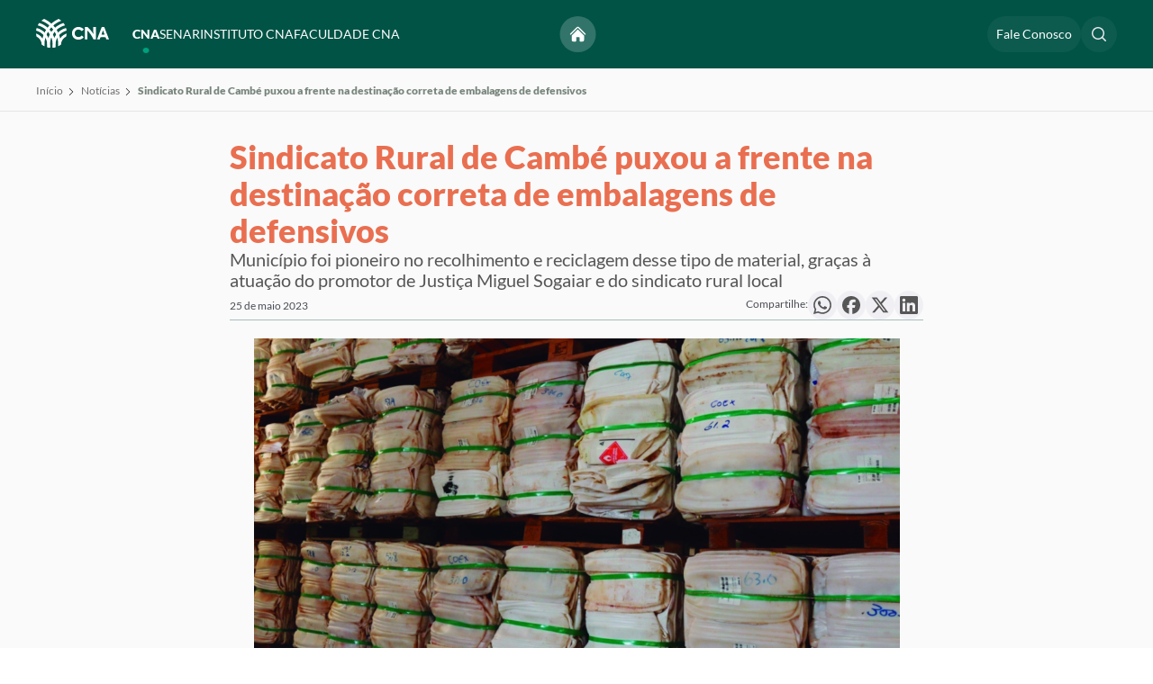

--- FILE ---
content_type: text/plain; charset=utf-8
request_url: https://www.cnabrasil.org.br/rb_bf01975jqn?type=js3&sn=v_4_srv_14_sn_596FB12853B6B5376450FE36481FEBAF_perc_100000_ol_0_mul_1_app-3A156f857fa618812a_1_rcs-3Acss_0&svrid=14&flavor=post&vi=KAHLRATCDLQFSCGMGRHWHAPMHMKSTQRA-0&modifiedSince=1766616497333&bp=3&app=156f857fa618812a&crc=3398877153&en=xkb57qtj&end=1
body_size: 20
content:
OK(OA)|name=ruxitagentjs|featureHash=ICA7NQVfqrux|version=|buildNumber=10327251022105625|lastModification=1766616497333

--- FILE ---
content_type: text/plain; charset=utf-8
request_url: https://www.cnabrasil.org.br/rb_bf01975jqn?type=js3&sn=v_4_srv_14_sn_596FB12853B6B5376450FE36481FEBAF_perc_100000_ol_0_mul_1_app-3A156f857fa618812a_1_rcs-3Acss_0&svrid=14&flavor=post&vi=KAHLRATCDLQFSCGMGRHWHAPMHMKSTQRA-0&modifiedSince=1766616497333&bp=3&app=156f857fa618812a&crc=1983706210&en=xkb57qtj&end=1
body_size: 22
content:
OK(OA)|name=ruxitagentjs|featureHash=ICA7NQVfqrux|version=|buildNumber=10327251022105625|lastModification=1766616497333

--- FILE ---
content_type: application/javascript
request_url: https://www.cnabrasil.org.br/acervo/dist/js/scripts.min.js?c=6c391a215e50944375a1d94cb7330dfadcd57049
body_size: 266496
content:
"use strict";function ownKeys(e,r){var t=Object.keys(e);if(Object.getOwnPropertySymbols){var o=Object.getOwnPropertySymbols(e);r&&(o=o.filter(function(r){return Object.getOwnPropertyDescriptor(e,r).enumerable})),t.push.apply(t,o)}return t}function _objectSpread(e){for(var r=1,t;r<arguments.length;r++)t=null==arguments[r]?{}:arguments[r],r%2?ownKeys(Object(t),!0).forEach(function(r){_defineProperty(e,r,t[r])}):Object.getOwnPropertyDescriptors?Object.defineProperties(e,Object.getOwnPropertyDescriptors(t)):ownKeys(Object(t)).forEach(function(r){Object.defineProperty(e,r,Object.getOwnPropertyDescriptor(t,r))});return e}function _defineProperty(e,r,t){return(r=_toPropertyKey(r))in e?Object.defineProperty(e,r,{value:t,enumerable:!0,configurable:!0,writable:!0}):e[r]=t,e}function _toPropertyKey(t){var i=_toPrimitive(t,"string");return"symbol"==typeof i?i:i+""}function _toPrimitive(t,r){if("object"!=typeof t||!t)return t;var e=t[Symbol.toPrimitive];if(void 0!==e){var i=e.call(t,r||"default");if("object"!=typeof i)return i;throw new TypeError("@@toPrimitive must return a primitive value.")}return("string"===r?String:Number)(t)}(function(d,c){"object"==typeof exports&&"undefined"!=typeof module?module.exports=c():"function"==typeof define&&define.amd?define(c):(d=d||self,d.currency=c())})(void 0,function(){function d(b,a){if(!(this instanceof d))return new d(b,a);a=Object.assign({},m,a);var f=Math.pow(10,a.precision);this.intValue=b=c(b,a),this.value=b/f,a.increment=a.increment||1/f,a.groups=a.useVedic?n:p,this.s=a,this.p=f}function c(b,a){var f=!(2<arguments.length&&void 0!==arguments[2])||arguments[2],c=a.decimal,g=a.errorOnInvalid,e=Math.pow(10,a.precision),h="number"==typeof b;if(h||b instanceof d)e*=h?b:b.value;else if("string"==typeof b)g=new RegExp("[^-\\d"+c+"]","g"),c=new RegExp("\\"+c,"g"),e=(e*=b.replace(/\((.*)\)/,"-$1").replace(g,"").replace(c,"."))||0;else{if(g)throw Error("Invalid Input");e=0}return e=e.toFixed(4),f?Math.round(e):e}var m={symbol:"$",separator:",",decimal:".",formatWithSymbol:!1,errorOnInvalid:!1,precision:2,pattern:"!#",negativePattern:"-!#"},p=/(\d)(?=(\d{3})+\b)/g,n=/(\d)(?=(\d\d)+\d\b)/g;return d.prototype={add:function(b){var a=this.s,f=this.p;return d((this.intValue+c(b,a))/f,a)},subtract:function(b){var a=this.s,f=this.p;return d((this.intValue-c(b,a))/f,a)},multiply:function(b){var a=this.s;return d(this.intValue*b/Math.pow(10,a.precision),a)},divide:function(b){var a=this.s;return d(this.intValue/c(b,a,!1),a)},distribute:function(b){for(var a=this.intValue,f=this.p,c=this.s,g=[],e=Math[0<=a?"floor":"ceil"](a/b),h=Math.abs(a-e*b),k;0!==b;b--)k=d(e/f,c),0<h--&&(k=0<=a?k.add(1/f):k.subtract(1/f)),g.push(k);return g},dollars:function(){return~~this.value},cents:function(){return~~(this.intValue%this.p)},format:function(b){var a=this.s,c=a.pattern,d=a.negativePattern,g=a.formatWithSymbol,e=a.symbol,h=a.separator,k=a.decimal;a=a.groups;var l=(this+"").replace(/^-/,"").split("."),m=l[0];return l=l[1],"undefined"==typeof b&&(b=g),(0<=this.value?c:d).replace("!",b?e:"").replace("#","".concat(m.replace(a,"$1"+h)).concat(l?k+l:""))},toString:function(){var b=this.s,a=b.increment;return(Math.round(this.intValue/this.p/a)*a).toFixed(b.precision)},toJSON:function(){return this.value}},d}),!function(t,e){"object"==typeof exports&&"undefined"!=typeof module?module.exports=e():"function"==typeof define&&define.amd?define(e):(t="undefined"==typeof globalThis?t||self:globalThis).Chart=e()}(void 0,function(){"use strict";function e(){}function s(t){return null==t}function n(t){if(Array.isArray&&Array.isArray(t))return!0;const e=Object.prototype.toString.call(t);return"[object"===e.slice(0,7)&&"Array]"===e.slice(-6)}function o(t){return null!==t&&"[object Object]"===Object.prototype.toString.call(t)}function a(t){return("number"==typeof t||t instanceof Number)&&isFinite(+t)}function r(t,e){return a(t)?t:e}function l(t,e){return void 0===t?e:t}function d(t,e,i){if(t&&"function"==typeof t.call)return t.apply(i,e)}function u(t,e,i,s){let a,r,l;if(n(t)){if(r=t.length,s)for(a=r-1;0<=a;a--)e.call(i,t[a],a);else for(a=0;a<r;a++)e.call(i,t[a],a);}else if(o(t))for(l=Object.keys(t),r=l.length,a=0;a<r;a++)e.call(i,t[l[a]],l[a])}function f(t,e){let i,s,n,o;if(!t||!e||t.length!==e.length)return!1;for(i=0,s=t.length;i<s;++i)if(n=t[i],o=e[i],n.datasetIndex!==o.datasetIndex||n.index!==o.index)return!1;return!0}function g(t){if(n(t))return t.map(g);if(o(t)){const e=Object.create(null),i=Object.keys(t),s=i.length;for(let n=0;n<s;++n)e[i[n]]=g(t[i[n]]);return e}return t}function p(t){return-1===["__proto__","prototype","constructor"].indexOf(t)}function m(t,e,i,s){if(p(t)){const n=e[t],a=i[t];o(n)&&o(a)?x(n,a,s):e[t]=g(a)}}function x(t,e,i){const s=n(e)?e:[e],a=s.length;if(!o(t))return t;const r=(i=i||{}).merger||m;let l;for(let e=0;e<a;++e){if(l=s[e],!o(l))continue;const n=Object.keys(l);for(let e=0,s=n.length;e<s;++e)r(n[e],t,l,i)}return t}function b(t,e){return x(t,e,{merger:_})}function _(t,e,i){if(p(t)){const s=e[t],n=i[t];o(s)&&o(n)?b(s,n):Object.prototype.hasOwnProperty.call(e,t)||(e[t]=g(n))}}function v(t){const e=t.split("."),i=[];let s="";for(const t of e)s+=t,s.endsWith("\\")?s=s.slice(0,-1)+".":(i.push(s),s="");return i}function M(t,e){const i=y[e]||(y[e]=function(t){const e=v(t);return t=>{for(const i of e){if(""===i)break;t=t&&t[i]}return t}}(e));return i(t)}function w(t){return t.charAt(0).toUpperCase()+t.slice(1)}function D(t){return"mouseup"===t.type||"click"===t.type||"contextmenu"===t.type}function V(t,e,i){return Math.abs(t-e)<i}function B(t){const e=Math.round(t);t=V(t,e,t/1e3)?e:t;const i=Math.pow(10,Math.floor(z(t))),s=t/i;return(1>=s?1:2>=s?2:5>=s?5:10)*i}function W(t){const e=[],i=Math.sqrt(t);let s;for(s=1;s<i;s++)0==t%s&&(e.push(s),e.push(t/s));return i===(0|i)&&e.push(i),e.sort((t,e)=>t-e).pop(),e}function N(t){return!function(t){return"symbol"==typeof t||"object"==typeof t&&null!==t&&!(Symbol.toPrimitive in t||"toString"in t||"valueOf"in t)}(t)&&!isNaN(parseFloat(t))&&isFinite(t)}function H(t,e){const i=Math.round(t);return i-e<=t&&i+e>=t}function j(t,e,i){let s,n,o;for(s=0,n=t.length;s<n;s++)o=t[s][i],isNaN(o)||(e.min=Math.min(e.min,o),e.max=Math.max(e.max,o))}function $(t){return t*(C/180)}function Y(t){return t*(180/C)}function U(t){if(!a(t))return;let e=1,i=0;for(;Math.round(t*e)/e!==t;)e*=10,i++;return i}function X(t,e){const i=e.x-t.x,s=e.y-t.y,n=Math.sqrt(i*i+s*s);let o=Math.atan2(s,i);return o<-.5*C&&(o+=O),{angle:o,distance:n}}function q(t,e){return Math.sqrt(Math.pow(e.x-t.x,2)+Math.pow(e.y-t.y,2))}function K(t,e){return(t-e+A)%O-C}function G(t){return(t%O+O)%O}function J(t,e,i,s){const n=G(t),o=G(e),a=G(i),r=G(o-n),l=G(a-n),h=G(n-o),c=G(n-a);return n===o||n===a||s&&o===a||r>l&&h<c}function Z(t,e,i){return Math.max(e,Math.min(i,t))}function Q(t){return Z(t,-32768,32767)}function tt(t,e,i){let s=3<arguments.length&&arguments[3]!==void 0?arguments[3]:1e-6;return t>=Math.min(e,i)-s&&t<=Math.max(e,i)+s}function et(t,e,i){i=i||(i=>t[i]<e);let n=t.length-1,o=0,s;for(;1<n-o;)s=o+n>>1,i(s)?o=s:n=s;return{lo:o,hi:n}}function nt(t,e,i){let s=0,n=t.length;for(;s<n&&t[s]<e;)s++;for(;n>s&&t[n-1]>i;)n--;return 0<s||n<t.length?t.slice(s,n):t}function at(t,e){t._chartjs?t._chartjs.listeners.push(e):(Object.defineProperty(t,"_chartjs",{configurable:!0,enumerable:!1,value:{listeners:[e]}}),ot.forEach(e=>{const i="_onData"+w(e),s=t[e];Object.defineProperty(t,e,{configurable:!0,enumerable:!1,value(){for(var _len3=arguments.length,e=Array(_len3),_key3=0;_key3<_len3;_key3++)e[_key3]=arguments[_key3];const n=s.apply(this,e);return t._chartjs.listeners.forEach(t=>{"function"==typeof t[i]&&t[i](...e)}),n}})}))}function rt(t,e){const i=t._chartjs;if(i){const s=i.listeners,n=s.indexOf(e);-1!==n&&s.splice(n,1),0<s.length||(ot.forEach(e=>{delete t[e]}),delete t._chartjs)}}function lt(t){const e=new Set(t);return e.size===t.length?t:Array.from(e)}function ct(t,e){let i=[],s=!1;return function(){for(var _len4=arguments.length,n=Array(_len4),_key4=0;_key4<_len4;_key4++)n[_key4]=arguments[_key4];i=n,s||(s=!0,ht.call(window,()=>{s=!1,t.apply(e,i)}))}}function dt(t,e){let i;return function(){for(var _len5=arguments.length,s=Array(_len5),_key5=0;_key5<_len5;_key5++)s[_key5]=arguments[_key5];return e?(clearTimeout(i),i=setTimeout(t,e,s)):t.apply(this,s),e}}function pt(t,e,i){const n=e.length;let o=0,a=n;if(t._sorted){const{iScale:r,vScale:l,_parsed:h}=t,c=t.dataset&&t.dataset.options?t.dataset.options.spanGaps:null,d=r.axis,{min:u,max:f,minDefined:g,maxDefined:p}=r.getUserBounds();if(g){if(o=Math.min(it(h,d,u).lo,i?n:it(e,d,r.getPixelForValue(u)).lo),c){const t=h.slice(0,o+1).reverse().findIndex(t=>!s(t[l.axis]));o-=Math.max(0,t)}o=Z(o,0,n-1)}if(p){let t=Math.max(it(h,r.axis,f,!0).hi+1,i?0:it(e,d,r.getPixelForValue(f),!0).hi+1);if(c){const e=h.slice(t-1).findIndex(t=>!s(t[l.axis]));t+=Math.max(0,e)}a=Z(t,o,n)-o}else a=n-o}return{start:o,count:a}}function mt(t){const{xScale:e,yScale:i,_scaleRanges:s}=t,n={xmin:e.min,xmax:e.max,ymin:i.min,ymax:i.max};if(!s)return t._scaleRanges=n,!0;const o=s.xmin!==e.min||s.xmax!==e.max||s.ymin!==i.min||s.ymax!==i.max;return Object.assign(s,n),o}function _t(t){return 0|t+.5}function vt(t){return yt(_t(2.55*t),0,255)}function Mt(t){return yt(_t(255*t),0,255)}function wt(t){return yt(_t(t/2.55)/100,0,1)}function kt(t){return yt(_t(100*t),0,100)}function At(t){var e=(t=>Ot(t.r)&&Ot(t.g)&&Ot(t.b)&&Ot(t.a))(t)?Dt:Ct;return t?"#"+e(t.r)+e(t.g)+e(t.b)+((t,e)=>255>t?e(t):"")(t.a,e):void 0}function Lt(t,e,i){const s=e*Math.min(i,1-i),n=function n(e){let n=1<arguments.length&&arguments[1]!==void 0?arguments[1]:(e+t/30)%12;return i-s*Math.max(Math.min(n-3,9-n,1),-1)};return[n(0),n(8),n(4)]}function Et(t,e,i){const s=function s(_s2){let n=1<arguments.length&&arguments[1]!==void 0?arguments[1]:(_s2+t/60)%6;return i-i*e*Math.max(Math.min(n,4-n,1),0)};return[s(5),s(3),s(1)]}function Rt(t,e,i){const s=Lt(t,1,.5);let n;for(1<e+i&&(n=1/(e+i),e*=n,i*=n),n=0;3>n;n++)s[n]*=1-e-i,s[n]+=e;return s}function It(t){const e=t.r/255,i=t.g/255,s=t.b/255,n=Math.max(e,i,s),o=Math.min(e,i,s),a=(n+o)/2;let r,l,h;return n!==o&&(h=n-o,l=.5<a?h/(2-n-o):h/(n+o),r=function(t,e,i,s,n){return t===n?(e-i)/s+(e<i?6:0):e===n?(i-t)/s+2:(t-e)/s+4}(e,i,s,h,n),r=60*r+.5),[0|r,l||0,a]}function zt(t,e,i,s){return(Array.isArray(e)?t(e[0],e[1],e[2]):t(e,i,s)).map(Mt)}function Ft(t,e,i){return zt(Lt,t,e,i)}function Vt(t){return(t%360+360)%360}function Bt(t){const e=Tt.exec(t);let s=255,i;if(e){e[5]!==i&&(s=e[6]?vt(+e[5]):Mt(+e[5]));const n=Vt(+e[2]),o=+e[3]/100,a=+e[4]/100;return i="hwb"===e[1]?function(t,e,i){return zt(Rt,t,e,i)}(n,o,a):"hsv"===e[1]?function(t,e,i){return zt(Et,t,e,i)}(n,o,a):Ft(n,o,a),{r:i[0],g:i[1],b:i[2],a:s}}}function jt(t){Ht||(Ht=function(){const t={},e=Object.keys(Nt),i=Object.keys(Wt);let s,n,o,a,r;for(s=0;s<e.length;s++){for(a=r=e[s],n=0;n<i.length;n++)o=i[n],r=r.replace(o,Wt[o]);o=parseInt(Nt[a],16),t[r]=[255&o>>16,255&o>>8,255&o]}return t}(),Ht.transparent=[0,0,0,0]);const e=Ht[t.toLowerCase()];return e&&{r:e[0],g:e[1],b:e[2],a:4===e.length?e[3]:255}}function Xt(t,e,i){if(t){let s=It(t);s[e]=Math.max(0,Math.min(s[e]+s[e]*i,0===e?360:1)),s=Ft(s),t.r=s[0],t.g=s[1],t.b=s[2]}}function qt(t,e){return t?Object.assign(e||{},t):t}function Kt(t){var e={r:0,g:0,b:0,a:255};return Array.isArray(t)?3<=t.length&&(e={r:t[0],g:t[1],b:t[2],a:255},3<t.length&&(e.a=Mt(t[3]))):(e=qt(t,{r:0,g:0,b:0,a:1})).a=Mt(e.a),e}function Gt(t){return"r"===t.charAt(0)?function(t){const e=$t.exec(t);let o=255,i,s,n;if(e){if(e[7]!==i){const t=+e[7];o=e[8]?vt(t):yt(255*t,0,255)}return i=+e[1],s=+e[3],n=+e[5],i=255&(e[2]?vt(i):yt(i,0,255)),s=255&(e[4]?vt(s):yt(s,0,255)),n=255&(e[6]?vt(n):yt(n,0,255)),{r:i,g:s,b:n,a:o}}}(t):Bt(t)}function Zt(t){if(t&&"object"==typeof t){const e=t.toString();return"[object CanvasPattern]"===e||"[object CanvasGradient]"===e}return!1}function Qt(t){return Zt(t)?t:new Jt(t)}function te(t){return Zt(t)?t:new Jt(t).saturate(.5).darken(.1).hexString()}function ne(t,e,i){return function(t,e){e=e||{};const i=t+JSON.stringify(e);let s=se.get(i);return s||(s=new Intl.NumberFormat(t,e),se.set(i,s)),s}(e,i).format(t)}function he(t,e){if(!e)return t;const i=e.split(".");for(let e=0,s=i.length;e<s;++e){const s=i[e];t=t[s]||(t[s]=Object.create(null))}return t}function ce(t,e,i){return"string"==typeof e?x(he(t,e),i):x(he(t,""),e)}function fe(){return"undefined"!=typeof window&&"undefined"!=typeof document}function ge(t){let e=t.parentNode;return e&&"[object ShadowRoot]"===e.toString()&&(e=e.host),e}function pe(t,e,i){let s;return"string"==typeof t?(s=parseInt(t,10),-1!==t.indexOf("%")&&(s=s/100*e.parentNode[i])):s=t,s}function xe(t,e){return me(t).getPropertyValue(e)}function _e(t,e,i){const s={};i=i?"-"+i:"";for(let n=0;4>n;n++){const o=be[n];s[o]=parseFloat(t[e+"-"+o+i])||0}return s.width=s.left+s.right,s.height=s.top+s.bottom,s}function ve(t,e){if("native"in t)return t;const{canvas:i,currentDevicePixelRatio:s}=e,n=me(i),o="border-box"===n.boxSizing,a=_e(n,"padding"),r=_e(n,"border","width"),{x:l,y:h,box:c}=function(t,e){const i=t.touches,s=i&&i.length?i[0]:t,{offsetX:n,offsetY:o}=s;let l=!1,a,r;if(ye(n,o,t.target))a=n,r=o;else{const t=e.getBoundingClientRect();a=s.clientX-t.left,r=s.clientY-t.top,l=!0}return{x:a,y:r,box:l}}(t,i),d=a.left+(c&&r.left),u=a.top+(c&&r.top);let{width:f,height:g}=e;return o&&(f-=a.width+r.width,g-=a.height+r.height),{x:Math.round((l-d)/f*i.width/s),y:Math.round((h-u)/g*i.height/s)}}function we(t,e,i,s){const n=me(t),o=_e(n,"margin"),a=pe(n.maxWidth,t,"clientWidth")||T,r=pe(n.maxHeight,t,"clientHeight")||T,l=function(t,e,i){let s,n;if(void 0===e||void 0===i){const o=t&&ge(t);if(o){const t=o.getBoundingClientRect(),a=me(o),r=_e(a,"border","width"),l=_e(a,"padding");e=t.width-l.width-r.width,i=t.height-l.height-r.height,s=pe(a.maxWidth,o,"clientWidth"),n=pe(a.maxHeight,o,"clientHeight")}else e=t.clientWidth,i=t.clientHeight}return{width:e,height:i,maxWidth:s||T,maxHeight:n||T}}(t,e,i);let{width:h,height:c}=l;if("content-box"===n.boxSizing){const t=_e(n,"border","width"),e=_e(n,"padding");h-=e.width+t.width,c-=e.height+t.height}return h=Math.max(0,h-o.width),c=Math.max(0,s?h/s:c-o.height),h=Me(Math.min(h,a,l.maxWidth)),c=Me(Math.min(c,r,l.maxHeight)),h&&!c&&(c=Me(h/2)),(void 0!==e||void 0!==i)&&s&&l.height&&c>l.height&&(c=l.height,h=Me(Math.floor(c*s))),{width:h,height:c}}function ke(t,e,i){const s=e||1,n=Math.floor(t.height*s),o=Math.floor(t.width*s);t.height=Math.floor(t.height),t.width=Math.floor(t.width);const a=t.canvas;return a.style&&(i||!a.style.height&&!a.style.width)&&(a.style.height="".concat(t.height,"px"),a.style.width="".concat(t.width,"px")),(t.currentDevicePixelRatio!==s||a.height!==n||a.width!==o)&&(t.currentDevicePixelRatio=s,a.height=n,a.width=o,t.ctx.setTransform(s,0,0,s,0,0),!0)}function Pe(t,e){const i=xe(t,e),s=i&&i.match(/^(\d+)(\.\d+)?px$/);return s?+s[1]:void 0}function De(t){return!t||s(t.size)||s(t.family)?null:(t.style?t.style+" ":"")+(t.weight?t.weight+" ":"")+t.size+"px "+t.family}function Ce(t,e,i,s,n){let o=e[n];return o||(o=e[n]=t.measureText(n).width,i.push(n)),o>s&&(s=o),s}function Oe(t,e,i,s){let o=(s=s||{}).data=s.data||{},a=s.garbageCollect=s.garbageCollect||[];s.font!==e&&(o=s.data={},a=s.garbageCollect=[],s.font=e),t.save(),t.font=e;let r=0;const l=i.length;let h,c,d,u,f;for(h=0;h<l;h++)if(!(u=i[h],null==u||n(u)))r=Ce(t,o,a,r,u);else if(n(u))for(c=0,d=u.length;c<d;c++)f=u[c],null==f||n(f)||(r=Ce(t,o,a,r,f));t.restore();const g=a.length/2;if(g>i.length){for(h=0;h<g;h++)delete o[a[h]];a.splice(0,g)}return r}function Ae(t,e,i){const s=t.currentDevicePixelRatio,n=0===i?0:Math.max(i/2,.5);return Math.round((e-n)*s)/s+n}function Te(t,e){(e||t)&&((e=e||t.getContext("2d")).save(),e.resetTransform(),e.clearRect(0,0,t.width,t.height),e.restore())}function Le(t,e,i,s){Ee(t,e,i,s,null)}function Ee(t,e,i,s,n){let o,a,r,l,h,c,d,u;const f=e.pointStyle,g=e.rotation,p=e.radius;let m=(g||0)*L;if(f&&"object"==typeof f&&(o=f.toString(),"[object HTMLImageElement]"===o||"[object HTMLCanvasElement]"===o))return t.save(),t.translate(i,s),t.rotate(m),t.drawImage(f,-f.width/2,-f.height/2,f.width,f.height),void t.restore();if(!(isNaN(p)||0>=p)){switch(t.beginPath(),f){default:n?t.ellipse(i,s,n/2,p,0,0,O):t.arc(i,s,p,0,O),t.closePath();break;case"triangle":c=n?n/2:p,t.moveTo(i+Math.sin(m)*c,s-Math.cos(m)*p),m+=I,t.lineTo(i+Math.sin(m)*c,s-Math.cos(m)*p),m+=I,t.lineTo(i+Math.sin(m)*c,s-Math.cos(m)*p),t.closePath();break;case"rectRounded":h=.516*p,l=p-h,a=Math.cos(m+R)*l,d=Math.cos(m+R)*(n?n/2-h:l),r=Math.sin(m+R)*l,u=Math.sin(m+R)*(n?n/2-h:l),t.arc(i-d,s-r,h,m-C,m-E),t.arc(i+u,s-a,h,m-E,m),t.arc(i+d,s+r,h,m,m+E),t.arc(i-u,s+a,h,m+E,m+C),t.closePath();break;case"rect":if(!g){l=Math.SQRT1_2*p,c=n?n/2:l,t.rect(i-c,s-l,2*c,2*l);break}m+=R;case"rectRot":d=Math.cos(m)*(n?n/2:p),a=Math.cos(m)*p,r=Math.sin(m)*p,u=Math.sin(m)*(n?n/2:p),t.moveTo(i-d,s-r),t.lineTo(i+u,s-a),t.lineTo(i+d,s+r),t.lineTo(i-u,s+a),t.closePath();break;case"crossRot":m+=R;case"cross":d=Math.cos(m)*(n?n/2:p),a=Math.cos(m)*p,r=Math.sin(m)*p,u=Math.sin(m)*(n?n/2:p),t.moveTo(i-d,s-r),t.lineTo(i+d,s+r),t.moveTo(i+u,s-a),t.lineTo(i-u,s+a);break;case"star":d=Math.cos(m)*(n?n/2:p),a=Math.cos(m)*p,r=Math.sin(m)*p,u=Math.sin(m)*(n?n/2:p),t.moveTo(i-d,s-r),t.lineTo(i+d,s+r),t.moveTo(i+u,s-a),t.lineTo(i-u,s+a),m+=R,d=Math.cos(m)*(n?n/2:p),a=Math.cos(m)*p,r=Math.sin(m)*p,u=Math.sin(m)*(n?n/2:p),t.moveTo(i-d,s-r),t.lineTo(i+d,s+r),t.moveTo(i+u,s-a),t.lineTo(i-u,s+a);break;case"line":a=n?n/2:Math.cos(m)*p,r=Math.sin(m)*p,t.moveTo(i-a,s-r),t.lineTo(i+a,s+r);break;case"dash":t.moveTo(i,s),t.lineTo(i+Math.cos(m)*(n?n/2:p),s+Math.sin(m)*p);break;case!1:t.closePath()}t.fill(),0<e.borderWidth&&t.stroke()}}function Re(t,e,i){return i=i||.5,!e||t&&t.x>e.left-i&&t.x<e.right+i&&t.y>e.top-i&&t.y<e.bottom+i}function Ie(t,e){t.save(),t.beginPath(),t.rect(e.left,e.top,e.right-e.left,e.bottom-e.top),t.clip()}function ze(t){t.restore()}function Fe(t,e,i,s,n){if(!e)return t.lineTo(i.x,i.y);if("middle"===n){const s=(e.x+i.x)/2;t.lineTo(s,e.y),t.lineTo(s,i.y)}else"after"===n==!!s?t.lineTo(i.x,e.y):t.lineTo(e.x,i.y);t.lineTo(i.x,i.y)}function Ve(t,e,i,s){return e?void t.bezierCurveTo(s?e.cp1x:e.cp2x,s?e.cp1y:e.cp2y,s?i.cp2x:i.cp1x,s?i.cp2y:i.cp1y,i.x,i.y):t.lineTo(i.x,i.y)}function Be(t,e,i,s,n){if(n.strikethrough||n.underline){const o=t.measureText(s),a=e-o.actualBoundingBoxLeft,r=e+o.actualBoundingBoxRight,l=i-o.actualBoundingBoxAscent,h=i+o.actualBoundingBoxDescent,c=n.strikethrough?(l+h)/2:h;t.strokeStyle=t.fillStyle,t.beginPath(),t.lineWidth=n.decorationWidth||2,t.moveTo(a,c),t.lineTo(r,c),t.stroke()}}function We(t,e){const i=t.fillStyle;t.fillStyle=e.color,t.fillRect(e.left,e.top,e.width,e.height),t.fillStyle=i}function Ne(t,e,i,o,a){let r=5<arguments.length&&arguments[5]!==void 0?arguments[5]:{};const l=n(e)?e:[e],h=0<r.strokeWidth&&""!==r.strokeColor;let c,d;for(t.save(),t.font=a.string,function(t,e){e.translation&&t.translate(e.translation[0],e.translation[1]),s(e.rotation)||t.rotate(e.rotation),e.color&&(t.fillStyle=e.color),e.textAlign&&(t.textAlign=e.textAlign),e.textBaseline&&(t.textBaseline=e.textBaseline)}(t,r),c=0;c<l.length;++c)d=l[c],r.backdrop&&We(t,r.backdrop),h&&(r.strokeColor&&(t.strokeStyle=r.strokeColor),s(r.strokeWidth)||(t.lineWidth=r.strokeWidth),t.strokeText(d,i,o,r.maxWidth)),t.fillText(d,i,o,r.maxWidth),Be(t,i,o,d,r),o+=+a.lineHeight;t.restore()}function He(t,e){const{x:i,y:s,w:n,h:o,radius:a}=e;t.arc(i+a.topLeft,s+a.topLeft,a.topLeft,1.5*C,C,!0),t.lineTo(i,s+o-a.bottomLeft),t.arc(i+a.bottomLeft,s+o-a.bottomLeft,a.bottomLeft,C,E,!0),t.lineTo(i+n-a.bottomRight,s+o),t.arc(i+n-a.bottomRight,s+o-a.bottomRight,a.bottomRight,E,0,!0),t.lineTo(i+n,s+a.topRight),t.arc(i+n-a.topRight,s+a.topRight,a.topRight,0,-E,!0),t.lineTo(i+a.topLeft,s)}function je(t){let e=1<arguments.length&&arguments[1]!==void 0?arguments[1]:[""],i=2<arguments.length?arguments[2]:void 0,s=3<arguments.length?arguments[3]:void 0,n=4<arguments.length&&arguments[4]!==void 0?arguments[4]:()=>t[0];const o=i||t;void 0===s&&(s=ti("_fallback",t));const a={[Symbol.toStringTag]:"Object",_cacheable:!0,_scopes:t,_rootScopes:o,_fallback:s,_getTarget:n,override:i=>je([i,...t],e,o,s)};return new Proxy(a,{deleteProperty:(e,i)=>(delete e[i],delete e._keys,delete t[0][i],!0),get:(i,s)=>qe(i,s,()=>function(t,e,i,s){let n;for(const o of e)if(n=ti(Ue(o,t),i),void 0!==n)return Xe(t,n)?Ze(i,s,t,n):n}(s,e,t,i)),getOwnPropertyDescriptor:(t,e)=>Reflect.getOwnPropertyDescriptor(t._scopes[0],e),getPrototypeOf:()=>Reflect.getPrototypeOf(t[0]),has:(t,e)=>ei(t).includes(e),ownKeys:t=>ei(t),set(t,e,i){const s=t._storage||(t._storage=n());return t[e]=s[e]=i,delete t._keys,!0}})}function $e(t,e,i,s){const a={_cacheable:!1,_proxy:t,_context:e,_subProxy:i,_stack:new Set,_descriptors:Ye(t,s),setContext:e=>$e(t,e,i,s),override:n=>$e(t.override(n),e,i,s)};return new Proxy(a,{deleteProperty:(e,i)=>(delete e[i],delete t[i],!0),get:(t,e,i)=>qe(t,e,()=>function(t,e,i){const{_proxy:s,_context:a,_subProxy:r,_descriptors:l}=t;let h=s[e];return S(h)&&l.isScriptable(e)&&(h=function(t,e,i,s){const{_proxy:n,_context:o,_subProxy:a,_stack:r}=i;if(r.has(t))throw new Error("Recursion detected: "+Array.from(r).join("->")+"->"+t);r.add(t);let l=e(o,a||s);return r.delete(t),Xe(t,l)&&(l=Ze(n._scopes,n,t,l)),l}(e,h,t,i)),n(h)&&h.length&&(h=function(t,e,i,s){const{_proxy:n,_context:a,_subProxy:r,_descriptors:l}=i;if(void 0!==a.index&&s(t))return e[a.index%e.length];if(o(e[0])){const i=e,s=n._scopes.filter(t=>t!==i);e=[];for(const o of i){const i=Ze(s,n,t,o);e.push($e(i,a,r&&r[t],l))}}return e}(e,h,t,l.isIndexable)),Xe(e,h)&&(h=$e(h,a,r&&r[e],l)),h}(t,e,i)),getOwnPropertyDescriptor:(e,i)=>e._descriptors.allKeys?Reflect.has(t,i)?{enumerable:!0,configurable:!0}:void 0:Reflect.getOwnPropertyDescriptor(t,i),getPrototypeOf:()=>Reflect.getPrototypeOf(t),has:(e,i)=>Reflect.has(t,i),ownKeys:()=>Reflect.ownKeys(t),set:(e,i,s)=>(t[i]=s,delete e[i],!0)})}function Ye(t){let e=1<arguments.length&&arguments[1]!==void 0?arguments[1]:{scriptable:!0,indexable:!0};const{_scriptable:i=e.scriptable,_indexable:s=e.indexable,_allKeys:n=e.allKeys}=t;return{allKeys:n,scriptable:i,indexable:s,isScriptable:S(i)?i:()=>i,isIndexable:S(s)?s:()=>s}}function qe(t,e,i){if(Object.prototype.hasOwnProperty.call(t,e)||"constructor"===e)return t[e];const s=i();return t[e]=s,s}function Ke(t,e,i){return S(t)?t(e,i):t}function Je(t,e,i,s,n){for(const o of e){const e=Ge(i,o);if(e){t.add(e);const o=Ke(e._fallback,i,n);if(void 0!==o&&o!==i&&o!==s)return o}else if(!1===e&&void 0!==s&&i!==s)return null}return!1}function Ze(t,e,i,s){const a=e._rootScopes,r=Ke(e._fallback,i,s),l=[...t,...a],h=new Set;h.add(s);let c=Qe(h,l,i,r||i,s);return null!==c&&(void 0===r||r===i||(c=Qe(h,l,r,c,s),null!==c))&&je(Array.from(h),[""],a,r,()=>function(t,e,i){const s=t._getTarget();e in s||(s[e]={});const a=s[e];return n(a)&&o(i)?i:a||{}}(e,i,s))}function Qe(t,e,i,s,n){for(;i;)i=Je(t,e,i,s,n);return i}function ti(t,e){for(const i of e){if(!i)continue;const e=i[t];if(void 0!==e)return e}}function ei(t){let e=t._keys;return e||(e=t._keys=function(t){const e=new Set;for(const i of t)for(const t of Object.keys(i).filter(t=>!t.startsWith("_")))e.add(t);return Array.from(e)}(t._scopes)),e}function ii(t,e,i,s){const{iScale:n}=t,{key:o="r"}=this._parsing,a=Array(s);let r,l,h,c;for(r=0,l=s;r<l;++r)h=r+i,c=e[h],a[r]={r:n.parse(M(c,o),h)};return a}function ai(t,e,i,s){const n=t.skip?e:t,o=e,a=i.skip?e:i,r=q(o,n),l=q(a,o);let h=r/(r+l),c=l/(r+l);h=isNaN(h)?0:h,c=isNaN(c)?0:c;const d=s*h,u=s*c;return{previous:{x:o.x-d*(a.x-n.x),y:o.y-d*(a.y-n.y)},next:{x:o.x+u*(a.x-n.x),y:o.y+u*(a.y-n.y)}}}function ri(t){let e=1<arguments.length&&arguments[1]!==void 0?arguments[1]:"x";const i=oi(e),s=t.length,n=Array(s).fill(0),o=Array(s);let h=ni(t,0),a,r,l;for(a=0;a<s;++a)if(r=l,l=h,h=ni(t,a+1),l){if(h){const t=h[e]-l[e];n[a]=0==t?0:(h[i]-l[i])/t}o[a]=r?h?F(n[a-1])===F(n[a])?(n[a-1]+n[a])/2:0:n[a-1]:n[a]}!function(t,e,i){const s=t.length;let h=ni(t,0),n,o,a,r,l;for(let c=0;c<s-1;++c)l=h,h=ni(t,c+1),l&&h&&(V(e[c],0,si)?i[c]=i[c+1]=0:(n=i[c]/e[c],o=i[c+1]/e[c],r=Math.pow(n,2)+Math.pow(o,2),9>=r||(a=3/Math.sqrt(r),i[c]=n*a*e[c],i[c+1]=o*a*e[c])))}(t,n,o),function(t,e){let i=2<arguments.length&&arguments[2]!==void 0?arguments[2]:"x";const s=oi(i),n=t.length;let l=ni(t,0),o,a,r;for(let h=0;h<n;++h){if(a=r,r=l,l=ni(t,h+1),!r)continue;const n=r[i],c=r[s];a&&(o=(n-a[i])/3,r["cp1".concat(i)]=n-o,r["cp1".concat(s)]=c-o*e[h]),l&&(o=(l[i]-n)/3,r["cp2".concat(i)]=n+o,r["cp2".concat(s)]=c+o*e[h])}}(t,o,e)}function li(t,e,i){return Math.max(Math.min(t,i),e)}function hi(t,e,i,s,n){let o,a,r,l;if(e.spanGaps&&(t=t.filter(t=>!t.skip)),"monotone"===e.cubicInterpolationMode)ri(t,n);else{let i=s?t[t.length-1]:t[0];for(o=0,a=t.length;o<a;++o)r=t[o],l=ai(i,r,t[Math.min(o+1,a-(s?0:1))%a],e.tension),r.cp1x=l.previous.x,r.cp1y=l.previous.y,r.cp2x=l.next.x,r.cp2y=l.next.y,i=r}e.capBezierPoints&&function(t,e){let r=Re(t[0],e),i,s,n,o,a;for(i=0,s=t.length;i<s;++i)a=o,o=r,r=i<s-1&&Re(t[i+1],e),o&&(n=t[i],a&&(n.cp1x=li(n.cp1x,e.left,e.right),n.cp1y=li(n.cp1y,e.top,e.bottom)),r&&(n.cp2x=li(n.cp2x,e.left,e.right),n.cp2y=li(n.cp2y,e.top,e.bottom)))}(t,i)}function gi(t,e,i,s){return{x:t.x+i*(e.x-t.x),y:t.y+i*(e.y-t.y)}}function pi(t,e,i,s){return{x:t.x+i*(e.x-t.x),y:"middle"===s?.5>i?t.y:e.y:"after"===s?1>i?t.y:e.y:0<i?e.y:t.y}}function mi(t,e,i,s){const n={x:t.cp2x,y:t.cp2y},o={x:e.cp1x,y:e.cp1y},a=gi(t,n,i),r=gi(n,o,i),l=gi(o,e,i),h=gi(a,r,i),c=gi(r,l,i);return gi(h,c,i)}function _i(t,e){const i=(""+t).match(xi);if(!i||"normal"===i[1])return 1.2*e;switch(t=+i[2],i[3]){case"px":return t;case"%":t/=100}return e*t}function vi(t,e){const i={},s=o(e),n=s?Object.keys(e):e,a=o(t)?s?i=>l(t[i],t[e[i]]):e=>t[e]:()=>t;for(const t of n)i[t]=yi(a(t));return i}function Mi(t){return vi(t,{top:"y",right:"x",bottom:"y",left:"x"})}function wi(t){return vi(t,["topLeft","topRight","bottomLeft","bottomRight"])}function ki(t){const e=Mi(t);return e.width=e.left+e.right,e.height=e.top+e.bottom,e}function Si(t,e){t=t||{},e=e||ue.font;let i=l(t.size,e.size);"string"==typeof i&&(i=parseInt(i,10));let s=l(t.style,e.style);s&&!(""+s).match(bi)&&(console.warn("Invalid font style specified: \""+s+"\""),s=void 0);const n={family:l(t.family,e.family),lineHeight:_i(l(t.lineHeight,e.lineHeight),i),size:i,style:s,weight:l(t.weight,e.weight),string:""};return n.string=De(n),n}function Pi(t,e,i,s){let l=!0,o,a,r;for(o=0,a=t.length;o<a;++o)if(r=t[o],void 0!==r&&(void 0!==e&&"function"==typeof r&&(r=r(e),l=!1),void 0!==i&&n(r)&&(r=r[i%r.length],l=!1),void 0!==r))return s&&!l&&(s.cacheable=!1),r}function Di(t,e,i){const{min:s,max:n}=t,o=c(e,(n-s)/2),a=(t,e)=>i&&0===t?0:t+e;return{min:a(s,-Math.abs(o)),max:a(n,o)}}function Ci(t,e){return Object.assign(Object.create(t),e)}function Oi(t,e,i){return t?function(t,e){return{x:i=>t+t+e-i,setWidth(t){e=t},textAlign:t=>"center"===t?t:"right"===t?"left":"right",xPlus:(t,e)=>t-e,leftForLtr:(t,e)=>t-e}}(e,i):{x:t=>t,setWidth(t){},textAlign:t=>t,xPlus:(t,e)=>t+e,leftForLtr:(t,e)=>t}}function Ai(t,e){let i,s;"ltr"!==e&&"rtl"!==e||(i=t.canvas.style,s=[i.getPropertyValue("direction"),i.getPropertyPriority("direction")],i.setProperty("direction",e,"important"),t.prevTextDirection=s)}function Ti(t,e){void 0!==e&&(delete t.prevTextDirection,t.canvas.style.setProperty("direction",e[0],e[1]))}function Li(t){return"angle"===t?{between:J,compare:K,normalize:G}:{between:tt,compare:(t,e)=>t-e,normalize:t=>t}}function Ei(_ref4){let{start:t,end:e,count:i,loop:s,style:n}=_ref4;return{start:t%i,end:e%i,loop:s&&0==(e-t+1)%i,style:n}}function Ri(t,e,i){if(!i)return[t];const{property:s,start:n,end:o}=i,a=e.length,{compare:r,between:l,normalize:h}=Li(s),{start:c,end:d,loop:u,style:f}=function(t,e,i){const{property:s,start:n,end:o}=i,{between:a,normalize:r}=Li(s),l=e.length;let{start:d,end:u,loop:f}=t,h,c;if(f){for(d+=l,u+=l,h=0,c=l;h<c&&a(r(e[d%l][s]),n,o);++h)d--,u--;d%=l,u%=l}return u<d&&(u+=l),{start:d,end:u,loop:f,style:t.style}}(t,e,i),g=[];let b=!1,_=null,p,m,x;const y=()=>b||l(n,x,p)&&0!==r(n,x),v=()=>!b||0===r(o,p)||l(o,x,p);for(let t=c,i=c;t<=d;++t)m=e[t%a],m.skip||(p=h(m[s]),p!==x&&(b=l(p,n,o),null===_&&y()&&(_=0===r(p,n)?t:i),null!==_&&v()&&(g.push(Ei({start:_,end:t,loop:u,count:a,style:f})),_=null),i=t,x=p));return null!==_&&g.push(Ei({start:_,end:d,loop:u,count:a,style:f})),g}function Ii(t,e){const i=[],s=t.segments;for(let n=0;n<s.length;n++){const o=Ri(s[n],t.points,e);o.length&&i.push(...o)}return i}function zi(t,e){const i=t.points,s=t.options.spanGaps,n=i.length;if(!n)return[];const o=!!t._loop,{start:a,end:r}=function(t,e,i,s){let n=0,o=e-1;if(i&&!s)for(;n<e&&!t[n].skip;)n++;for(;n<e&&t[n].skip;)n++;for(n%=e,i&&(o+=n);o>n&&t[o%e].skip;)o--;return o%=e,{start:n,end:o}}(i,n,o,s);return!0===s?Fi(t,[{start:a,end:r,loop:o}],i,e):Fi(t,function(t,e,i,s){const n=t.length,o=[];let r=e,l=t[e],a;for(a=e+1;a<=i;++a){const i=t[a%n];i.skip||i.stop?l.skip||(s=!1,o.push({start:e%n,end:(a-1)%n,loop:s}),e=r=i.stop?a:null):(r=a,l.skip&&(e=a)),l=i}return null!==r&&o.push({start:e%n,end:r%n,loop:s}),o}(i,a,r<a?r+n:r,!!t._fullLoop&&0===a&&r===n-1),i,e)}function Fi(t,e,i,s){return s&&s.setContext&&i?function(t,e,i,s){function f(t,e,s,n){const o=r?-1:1;if(t!==e){for(t+=l;i[t%l].skip;)t-=o;for(;i[e%l].skip;)e+=o;t%l!=e%l&&(h.push({start:t%l,end:e%l,loop:s,style:n}),c=n,d=e%l)}}const n=t._chart.getContext(),o=Vi(t.options),{_datasetIndex:a,options:{spanGaps:r}}=t,l=i.length,h=[];let c=o,d=e[0].start,u=d;for(const t of e){d=r?d:t.start;let o=i[d%l],e;for(u=d+1;u<=t.end;u++){const r=i[u%l];e=Vi(s.setContext(Ci(n,{type:"segment",p0:o,p1:r,p0DataIndex:(u-1)%l,p1DataIndex:u%l,datasetIndex:a}))),Bi(e,c)&&f(d,u-1,t.loop,c),o=r,c=e}d<u-1&&f(d,u-1,t.loop,c)}return h}(t,e,i,s):e}function Vi(t){return{backgroundColor:t.backgroundColor,borderCapStyle:t.borderCapStyle,borderDash:t.borderDash,borderDashOffset:t.borderDashOffset,borderJoinStyle:t.borderJoinStyle,borderWidth:t.borderWidth,borderColor:t.borderColor}}function Bi(t,e){if(!e)return!1;const i=[],s=function s(t,e){return Zt(e)?(i.includes(e)||i.push(e),i.indexOf(e)):e};return JSON.stringify(t,s)!==JSON.stringify(e,s)}function Wi(t,e,i){return t.options.clip?t[i]:e[i]}function Ni(t,e){const i=e._clip;if(i.disabled)return!1;const s=function(t,e){const{xScale:i,yScale:s}=t;return i&&s?{left:Wi(i,e,"left"),right:Wi(i,e,"right"),top:Wi(s,e,"top"),bottom:Wi(s,e,"bottom")}:e}(e,t.chartArea);return{left:!1===i.left?0:s.left-(!0===i.left?0:i.left),right:!1===i.right?t.width:s.right+(!0===i.right?0:i.right),top:!1===i.top?0:s.top-(!0===i.top?0:i.top),bottom:!1===i.bottom?t.height:s.bottom+(!0===i.bottom?0:i.bottom)}}function ji(t,e,i,n){const{controller:o,data:a,_sorted:r}=t,l=o._cachedMeta.iScale,h=t.dataset&&t.dataset.options?t.dataset.options.spanGaps:null;if(l&&e===l.axis&&"r"!==e&&r&&a.length){const r=l._reversePixels?st:it;if(!n){const n=r(a,e,i);if(h){const{vScale:e}=o._cachedMeta,{_parsed:i}=t,a=i.slice(0,n.lo+1).reverse().findIndex(t=>!s(t[e.axis]));n.lo-=Math.max(0,a);const r=i.slice(n.hi).findIndex(t=>!s(t[e.axis]));n.hi+=Math.max(0,r)}return n}if(o._sharedOptions){const t=a[0],s="function"==typeof t.getRange&&t.getRange(e);if(s){const t=r(a,e,i-s),n=r(a,e,i+s);return{lo:t.lo,hi:n.hi}}}}return{lo:0,hi:a.length-1}}function $i(t,e,i,s,n){const o=t.getSortedVisibleDatasetMetas(),a=i[e];for(let t=0,i=o.length;t<i;++t){const{index:i,data:r}=o[t],{lo:l,hi:h}=ji(o[t],e,a,n);for(let t=l;t<=h;++t){const e=r[t];e.skip||s(e,i,t)}}}function Yi(t,e,i,s,n){const o=[];return n||t.isPointInArea(e)?($i(t,i,e,function(i,a,r){(n||Re(i,t.chartArea,0))&&i.inRange(e.x,e.y,s)&&o.push({element:i,datasetIndex:a,index:r})},!0),o):o}function Ui(t,e,i,s,n,o){let a=[];const r=function(t){const e=-1!==t.indexOf("x"),i=-1!==t.indexOf("y");return function(t,s){const n=e?Math.abs(t.x-s.x):0,o=i?Math.abs(t.y-s.y):0;return Math.sqrt(Math.pow(n,2)+Math.pow(o,2))}}(i);let l=Number.POSITIVE_INFINITY;return $i(t,i,e,function(i,h,c){const d=i.inRange(e.x,e.y,n);if(!s||d){const u=i.getCenterPoint(n);if(o||t.isPointInArea(u)||d){const f=r(e,u);f<l?(a=[{element:i,datasetIndex:h,index:c}],l=f):f===l&&a.push({element:i,datasetIndex:h,index:c})}}}),a}function Xi(t,e,i,s,n,o){return o||t.isPointInArea(e)?"r"!==i||s?Ui(t,e,i,s,n,o):function(t,e,i,s){let n=[];return $i(t,i,e,function(t,i,o){const{startAngle:a,endAngle:r}=t.getProps(["startAngle","endAngle"],s),{angle:l}=X(t,{x:e.x,y:e.y});J(l,a,r)&&n.push({element:t,datasetIndex:i,index:o})}),n}(t,e,i,n):[]}function qi(t,e,i,s,n){const o=[],a="x"===i?"inXRange":"inYRange";let r=!1;return $i(t,i,e,(t,s,l)=>{t[a]&&t[a](e[i],n)&&(o.push({element:t,datasetIndex:s,index:l}),r=r||t.inRange(e.x,e.y,n))}),s&&!r?[]:o}function Ji(t,e){return t.filter(t=>t.pos===e)}function Zi(t,e){return t.filter(t=>-1===Gi.indexOf(t.pos)&&t.box.axis===e)}function Qi(t,e){return t.sort((t,i)=>{const s=e?i:t,n=e?t:i;return s.weight===n.weight?s.index-n.index:s.weight-n.weight})}function ts(t,e){const i=function(t){const e={};for(const i of t){const{stack:t,pos:s,stackWeight:n}=i;if(!t||!Gi.includes(s))continue;const o=e[t]||(e[t]={count:0,placed:0,weight:0,size:0});o.count++,o.weight+=n}return e}(t),{vBoxMaxWidth:s,hBoxMaxHeight:n}=e;let o,a,r;for(o=0,a=t.length;o<a;++o){r=t[o];const{fullSize:a}=r.box,l=i[r.stack],h=l&&r.stackWeight/l.weight;r.horizontal?(r.width=h?h*s:a&&e.availableWidth,r.height=n):(r.width=s,r.height=h?h*n:a&&e.availableHeight)}return i}function es(t,e,i,s){return Math.max(t[i],e[i])+Math.max(t[s],e[s])}function is(t,e){t.top=Math.max(t.top,e.top),t.left=Math.max(t.left,e.left),t.bottom=Math.max(t.bottom,e.bottom),t.right=Math.max(t.right,e.right)}function ss(t,e,i,s){const{pos:n,box:a}=i,r=t.maxPadding;if(!o(n)){i.size&&(t[n]-=i.size);const e=s[i.stack]||{size:0,count:1};e.size=Math.max(e.size,i.horizontal?a.height:a.width),i.size=e.size/e.count,t[n]+=i.size}a.getPadding&&is(r,a.getPadding());const l=Math.max(0,e.outerWidth-es(r,t,"left","right")),h=Math.max(0,e.outerHeight-es(r,t,"top","bottom")),c=l!==t.w,d=h!==t.h;return t.w=l,t.h=h,i.horizontal?{same:c,other:d}:{same:d,other:c}}function ns(t,e){function s(t){const s={left:0,top:0,right:0,bottom:0};return t.forEach(t=>{s[t]=Math.max(e[t],i[t])}),s}const i=e.maxPadding;return s(t?["left","right"]:["top","bottom"])}function os(t,e,i,s){const n=[];let o,a,r,l,h,c;for(o=0,a=t.length,h=0;o<a;++o){r=t[o],l=r.box,l.update(r.width||e.w,r.height||e.h,ns(r.horizontal,e));const{same:a,other:d}=ss(e,i,r,s);h|=a&&n.length,c=c||d,l.fullSize||n.push(r)}return h&&os(n,e,i,s)||c}function as(t,e,i,s,n){t.top=i,t.left=e,t.right=e+s,t.bottom=i+n,t.width=s,t.height=n}function rs(t,e,i,s){const n=i.padding;let{x:o,y:a}=e;for(const r of t){const t=r.box,l=s[r.stack]||{count:1,placed:0,weight:1},h=r.stackWeight/l.weight||1;if(r.horizontal){const s=e.w*h,o=l.size||t.height;k(l.start)&&(a=l.start),t.fullSize?as(t,n.left,a,i.outerWidth-n.right-n.left,o):as(t,e.left+l.placed,a,s,o),l.start=a,l.placed+=s,a=t.bottom}else{const s=e.h*h,a=l.size||t.width;k(l.start)&&(o=l.start),t.fullSize?as(t,o,n.top,a,i.outerHeight-n.bottom-n.top):as(t,o,e.top+l.placed,a,s),l.start=o,l.placed+=s,o=t.right}}e.x=o,e.y=a}function ps(t,e,i){t&&t.canvas&&t.canvas.removeEventListener(e,i,gs)}function ms(t,e){for(const i of t)if(i===e||i.contains(e))return!0}function xs(t,e,i){const s=t.canvas,n=new MutationObserver(t=>{let e=!1;for(const i of t)e=e||ms(i.addedNodes,s),e=e&&!ms(i.removedNodes,s);e&&i()});return n.observe(document,{childList:!0,subtree:!0}),n}function bs(t,e,i){const s=t.canvas,n=new MutationObserver(t=>{let e=!1;for(const i of t)e=e||ms(i.removedNodes,s),e=e&&!ms(i.addedNodes,s);e&&i()});return n.observe(document,{childList:!0,subtree:!0}),n}function vs(){const t=window.devicePixelRatio;t!==ys&&(ys=t,_s.forEach((e,i)=>{i.currentDevicePixelRatio!==t&&e()}))}function Ms(t,e,i){const s=t.canvas,n=s&&ge(s);if(!n)return;const o=ct((t,e)=>{const s=n.clientWidth;i(t,e),s<n.clientWidth&&i()},window),a=new ResizeObserver(t=>{const e=t[0],i=e.contentRect.width,s=e.contentRect.height;0===i&&0===s||o(i,s)});return a.observe(n),function(t,e){_s.size||window.addEventListener("resize",vs),_s.set(t,e)}(t,o),a}function ws(t,e,i){i&&i.disconnect(),"resize"===e&&function(t){_s.delete(t),_s.size||window.removeEventListener("resize",vs)}(t)}function ks(t,e,i){const s=t.canvas,n=ct(e=>{null!==t.ctx&&i(function(t,e){const i=us[t.type]||t.type,{x:s,y:n}=ve(t,e);return{type:i,chart:e,native:t,x:void 0===s?null:s,y:void 0===n?null:n}}(e,t))},t);return function(t,e,i){t&&t.addEventListener(e,i,gs)}(s,e,n),n}function Ps(t){return!fe()||"undefined"!=typeof OffscreenCanvas&&t instanceof OffscreenCanvas?cs:Ss}function Ls(t,e){const i=t&&t.options||{},s=i.reverse,n=void 0===i.min?e:0,o=void 0===i.max?e:0;return{start:s?o:n,end:s?n:o}}function Es(t,e){const i=[],s=t._getSortedDatasetMetas(e);let n,o;for(n=0,o=s.length;n<o;++n)i.push(s[n].index);return i}function Rs(t,e,i){let s=3<arguments.length&&arguments[3]!==void 0?arguments[3]:{};const n=t.keys,o="single"===s.mode;let r,l,h,c;if(null===e)return;let d=!1;for(r=0,l=n.length;r<l;++r){if(h=+n[r],h===i){if(d=!0,s.all)continue;break}c=t.values[h],a(c)&&(o||0===e||F(e)===F(c))&&(e+=c)}return d||s.all?e:0}function Is(t,e){const i=t&&t.options.stacked;return i||void 0===i&&void 0!==e.stack}function zs(t,e,i){const s=t[e]||(t[e]={});return s[i]||(s[i]={})}function Fs(t,e,i,s){for(const n of e.getMatchingVisibleMetas(s).reverse()){const e=t[n.index];if(i&&0<e||!i&&0>e)return n.index}return null}function Vs(t,e){const{chart:i,_cachedMeta:s}=t,n=i._stacks||(i._stacks={}),{iScale:o,vScale:a,index:r}=s,l=o.axis,h=a.axis,c=function(t,e,i){return"".concat(t.id,".").concat(e.id,".").concat(i.stack||i.type)}(o,a,s),d=e.length;let u;for(let t=0;t<d;++t){const i=e[t],{[l]:o,[h]:d}=i;u=(i._stacks||(i._stacks={}))[h]=zs(n,c,o),u[r]=d,u._top=Fs(u,a,!0,s.type),u._bottom=Fs(u,a,!1,s.type),(u._visualValues||(u._visualValues={}))[r]=d}}function Bs(t,e){const i=t.scales;return Object.keys(i).filter(t=>i[t].axis===e).shift()}function Ws(t,e){const i=t.controller.index,s=t.vScale&&t.vScale.axis;if(s){e=e||t._parsed;for(const t of e){const e=t._stacks;if(!e||void 0===e[s]||void 0===e[s][i])return;delete e[s][i],void 0!==e[s]._visualValues&&void 0!==e[s]._visualValues[i]&&delete e[s]._visualValues[i]}}}function Ys(t,e){const i=t.options.ticks,n=function(t){const e=t.options.offset,i=t._tickSize(),s=t._length/i+(e?0:1),n=t._maxLength/i;return Math.floor(Math.min(s,n))}(t),o=Math.min(i.maxTicksLimit||n,n),a=i.major.enabled?function(t){const e=[];let i,s;for(i=0,s=t.length;i<s;i++)t[i].major&&e.push(i);return e}(e):[],r=a.length,l=a[0],h=a[r-1],c=[];if(r>o)return function(t,e,i,s){let o=0,a=i[0],n;for(s=Math.ceil(s),n=0;n<t.length;n++)n===a&&(e.push(t[n]),o++,a=i[o*s])}(e,c,a,r/o),c;const d=function(t,e,i){const s=function(t){const e=t.length;let i,s;if(2>e)return!1;for(s=t[0],i=1;i<e;++i)if(t[i]-t[i-1]!==s)return!1;return s}(t),n=e.length/i;if(!s)return Math.max(n,1);const o=W(s);for(let t=0,e=o.length-1;t<e;t++){const e=o[t];if(e>n)return e}return Math.max(n,1)}(a,e,o);if(0<r){let t,i;const n=1<r?Math.round((h-l)/(r-1)):null;for(Us(e,c,d,s(n)?0:l-n,l),t=0,i=r-1;t<i;t++)Us(e,c,d,a[t],a[t+1]);return Us(e,c,d,h,s(n)?e.length:h+n),c}return Us(e,c,d),c}function Us(t,e,i,s,n){const o=l(s,0),a=Math.min(l(n,t.length),t.length);let d=0,r,h,c;for(i=Math.ceil(i),n&&(r=n-s,i=r/Math.floor(r/i)),c=o;0>c;)d++,c=Math.round(o+d*i);for(h=Math.max(o,0);h<a;h++)h===c&&(e.push(t[h]),d++,c=Math.round(o+d*i))}function Ks(t,e){const i=[],s=t.length/e,n=t.length;for(let o=0;o<n;o+=s)i.push(t[Math.floor(o)]);return i}function Gs(t,e,i){const s=t.ticks.length,n=Math.min(e,s-1),o=t._startPixel,a=t._endPixel,r=1e-6;let h=t.getPixelForTick(n),l;if(!(i&&(l=1===s?Math.max(h-o,a-h):0===e?(t.getPixelForTick(1)-h)/2:(h-t.getPixelForTick(n-1))/2,h+=n<e?l:-l,h<o-r||h>a+r)))return h}function Js(t){return t.drawTicks?t.tickLength:0}function Zs(t,e){if(!t.display)return 0;const i=Si(t.font,e),s=ki(t.padding);return(n(t.text)?t.text.length:1)*i.lineHeight+s.height}function Qs(t,e,i){let s=ut(t);return(i&&"right"!==e||!i&&"right"===e)&&(s=(t=>"left"===t?"right":"right"===t?"left":t)(s)),s}function an(t,e){return e||!1!==t?!0===t?{}:t:null}function rn(t,_ref6,s,n){let{plugin:e,local:i}=_ref6;const o=t.pluginScopeKeys(e),a=t.getOptionScopes(s,o);return i&&e.defaults&&a.push(e.defaults),t.createResolver(a,n,[""],{scriptable:!1,indexable:!1,allKeys:!0})}function ln(t,e){const i=ue.datasets[t]||{};return((e.datasets||{})[t]||{}).indexAxis||e.indexAxis||i.indexAxis||"x"}function hn(t){if("x"===t||"y"===t||"r"===t)return t}function cn(t){if(hn(t))return t;for(var _len16=arguments.length,e=Array(1<_len16?_len16-1:0),_key16=1;_key16<_len16;_key16++)e[_key16-1]=arguments[_key16];for(const s of e){const e=s.axis||("top"===(i=s.position)||"bottom"===i?"x":"left"===i||"right"===i?"y":void 0)||1<t.length&&hn(t[0].toLowerCase());if(e)return e}var i;throw new Error("Cannot determine type of '".concat(t,"' axis. Please provide 'axis' or 'position' option."))}function dn(t,e,i){if(i[e+"AxisID"]===t)return{axis:e}}function un(t,e){const i=re[t.type]||{scales:{}},s=e.scales||{},n=ln(t.type,e),a=Object.create(null);return Object.keys(s).forEach(e=>{const r=s[e];if(!o(r))return console.error("Invalid scale configuration for scale: ".concat(e));if(r._proxy)return console.warn("Ignoring resolver passed as options for scale: ".concat(e));const l=cn(e,r,function(t,e){if(e.data&&e.data.datasets){const i=e.data.datasets.filter(e=>e.xAxisID===t||e.yAxisID===t);if(i.length)return dn(t,"x",i[0])||dn(t,"y",i[0])}return{}}(e,t),ue.scales[r.type]),h=function(t,e){return t===e?"_index_":"_value_"}(l,n),c=i.scales||{};a[e]=b(Object.create(null),[{axis:l},r,c[l],c[h]])}),t.data.datasets.forEach(i=>{const n=i.type||t.type,o=i.indexAxis||ln(n,e),r=(re[n]||{}).scales||{};Object.keys(r).forEach(t=>{const e=function(t,e){let i=t;return"_index_"===t?i=e:"_value_"==t&&(i="x"===e?"y":"x"),i}(t,o),n=i[e+"AxisID"]||e;a[n]=a[n]||Object.create(null),b(a[n],[{axis:e},s[n],r[t]])})}),Object.keys(a).forEach(t=>{const e=a[t];b(e,[ue.scales[e.type],ue.scale])}),a}function fn(t){const e=t.options||(t.options={});e.plugins=l(e.plugins,{}),e.scales=un(t,e)}function gn(t){return(t=t||{}).datasets=t.datasets||[],t.labels=t.labels||[],t}function xn(t,e){let i=pn.get(t);return i||(i=e(),pn.set(t,i),mn.add(i)),i}function yn(t,e,i){let s=t.get(e);s||(s=new Map,t.set(e,s));const n=i.join();let o=s.get(n);return o||(o={resolver:je(e,i),subPrefixes:i.filter(t=>!t.toLowerCase().includes("hover"))},s.set(n,o)),o}function wn(t,e){return"top"===t||"bottom"===t||-1===Mn.indexOf(t)&&"x"===e}function kn(t,e){return function(i,s){return i[t]===s[t]?i[e]-s[e]:i[t]-s[t]}}function Sn(t){const e=t.chart,i=e.options.animation;e.notifyPlugins("afterRender"),d(i&&i.onComplete,[t],e)}function Pn(t){const e=t.chart,i=e.options.animation;d(i&&i.onProgress,[t],e)}function Dn(t){return fe()&&"string"==typeof t?t=document.getElementById(t):t&&t.length&&(t=t[0]),t&&t.canvas&&(t=t.canvas),t}function An(t,e,i){const s=Object.keys(t);for(const n of s){const s=+n;if(s>=e){const o=t[n];delete t[n],(0<i||s>e)&&(t[s+i]=o)}}}function Ln(){return u(Tn.instances,t=>t._plugins.invalidate())}function En(){throw new Error("This method is not implemented: Check that a complete date adapter is provided.")}function zn(t){const e=t.iScale,i=function(t,e){if(!t._cache.$bar){const i=t.getMatchingVisibleMetas(e);let s=[];for(let e=0,n=i.length;e<n;e++)s=s.concat(i[e].controller.getAllParsedValues(t));t._cache.$bar=lt(s.sort((t,e)=>t-e))}return t._cache.$bar}(e,t.type);let r=e._length,s,n,o,a;const l=()=>{32767!==o&&-32768!==o&&(k(a)&&(r=Math.min(r,Math.abs(o-a)||r)),a=o)};for(s=0,n=i.length;s<n;++s)o=e.getPixelForValue(i[s]),l();for(a=void 0,s=0,n=e.ticks.length;s<n;++s)o=e.getPixelForTick(s),l();return r}function Fn(t,e,i,s){return n(t)?function(t,e,i,s){const n=i.parse(t[0],s),o=i.parse(t[1],s),a=Math.min(n,o),r=Math.max(n,o);let l=a,h=r;Math.abs(a)>Math.abs(r)&&(l=r,h=a),e[i.axis]=h,e._custom={barStart:l,barEnd:h,start:n,end:o,min:a,max:r}}(t,e,i,s):e[i.axis]=i.parse(t,s),e}function Vn(t,e,i,s){const n=t.iScale,o=t.vScale,a=n.getLabels(),r=n===o,l=[];let h,c,d,u;for(h=i,c=i+s;h<c;++h)u=e[h],d={},d[n.axis]=r||n.parse(a[h],h),l.push(Fn(u,d,o,h));return l}function Bn(t){return t&&void 0!==t.barStart&&void 0!==t.barEnd}function Wn(t,e,i,s){let n=e.borderSkipped;const o={};if(!n)return void(t.borderSkipped=o);if(!0===n)return void(t.borderSkipped={top:!0,right:!0,bottom:!0,left:!0});const{start:a,end:r,reverse:l,top:h,bottom:c}=function(t){let e,i,s,n,o;return t.horizontal?(e=t.base>t.x,i="left",s="right"):(e=t.base<t.y,i="bottom",s="top"),e?(n="end",o="start"):(n="start",o="end"),{start:i,end:s,reverse:e,top:n,bottom:o}}(t);"middle"===n&&i&&(t.enableBorderRadius=!0,(i._top||0)===s?n=h:(i._bottom||0)===s?n=c:(o[Nn(c,a,r,l)]=!0,n=h)),o[Nn(n,a,r,l)]=!0,t.borderSkipped=o}function Nn(t,e,i,s){var n,o,a;return s?(a=i,t=Hn(t=(n=t)===(o=e)?a:n===a?o:n,i,e)):t=Hn(t,e,i),t}function Hn(t,e,i){return"start"===t?e:"end"===t?i:t}function jn(t,_ref8,i){let{inflateAmount:e}=_ref8;t.inflateAmount="auto"===e?1===i?.33:0:e}function Xn(t,e,i,s){const n=vi(t.options.borderRadius,["outerStart","outerEnd","innerStart","innerEnd"]),o=(i-e)/2,a=Math.min(o,s*e/2),r=t=>{const e=(i-Math.min(o,t))*s/2;return Z(t,0,Math.min(o,e))};return{outerStart:r(n.outerStart),outerEnd:r(n.outerEnd),innerStart:Z(n.innerStart,0,a),innerEnd:Z(n.innerEnd,0,a)}}function qn(t,e,i,s){return{x:i+t*Math.cos(e),y:s+t*Math.sin(e)}}function Kn(t,e,i,s,n,o){const{x:a,y:r,startAngle:l,pixelMargin:h,innerRadius:c}=e,d=Math.max(e.outerRadius+s+i-h,0),u=0<c?c+s+i+h:0;let f=0;const g=n-l;if(s){const t=((0<c?c-s:0)+(0<d?d-s:0))/2;f=(g-(0==t?g:g*t/(t+s)))/2}const p=(g-Math.max(.001,g*d-i/C)/d)/2,m=l+p+f,x=n-p-f,{outerStart:b,outerEnd:_,innerStart:y,innerEnd:v}=Xn(e,u,d,x-m),M=d-b,w=d-_,k=m+b/M,S=x-_/w,P=u+y,D=u+v,O=m+y/P,A=x-v/D;if(t.beginPath(),o){const e=(k+S)/2;if(t.arc(a,r,d,k,e),t.arc(a,r,d,e,S),0<_){const e=qn(w,S,a,r);t.arc(e.x,e.y,_,S,x+E)}const i=qn(D,x,a,r);if(t.lineTo(i.x,i.y),0<v){const e=qn(D,A,a,r);t.arc(e.x,e.y,v,x+E,A+Math.PI)}const s=(x-v/u+(m+y/u))/2;if(t.arc(a,r,u,x-v/u,s,!0),t.arc(a,r,u,s,m+y/u,!0),0<y){const e=qn(P,O,a,r);t.arc(e.x,e.y,y,O+Math.PI,m-E)}const n=qn(M,m,a,r);if(t.lineTo(n.x,n.y),0<b){const e=qn(M,k,a,r);t.arc(e.x,e.y,b,m-E,k)}}else{t.moveTo(a,r);const e=Math.cos(k)*d+a,i=Math.sin(k)*d+r;t.lineTo(e,i);const s=Math.cos(S)*d+a,n=Math.sin(S)*d+r;t.lineTo(s,n)}t.closePath()}function Gn(t,e,i,s,n){const{fullCircles:o,startAngle:a,circumference:r,options:l}=e,{borderWidth:h,borderJoinStyle:c,borderDash:d,borderDashOffset:u,borderRadius:f}=l,g="inner"===l.borderAlign;if(!h)return;t.setLineDash(d||[]),t.lineDashOffset=u,g?(t.lineWidth=2*h,t.lineJoin=c||"round"):(t.lineWidth=h,t.lineJoin=c||"bevel");let p=e.endAngle;if(o){Kn(t,e,i,s,p,n);for(let e=0;e<o;++e)t.stroke();isNaN(r)||(p=a+(r%O||O))}g&&function(t,e,i){const{startAngle:s,pixelMargin:n,x:o,y:a,outerRadius:r,innerRadius:l}=e;let h=n/r;t.beginPath(),t.arc(o,a,r,s-h,i+h),l>n?(h=n/l,t.arc(o,a,l,i+h,s-h,!0)):t.arc(o,a,n,i+E,s-E),t.closePath(),t.clip()}(t,e,p),l.selfJoin&&p-a>=C&&0===f&&"miter"!==c&&function(t,e,i){const{startAngle:s,x:n,y:o,outerRadius:a,innerRadius:r,options:l}=e,{borderWidth:h,borderJoinStyle:c}=l,d=Math.min(h/a,G(s-i));if(t.beginPath(),t.arc(n,o,a-h/2,s+d/2,i-d/2),0<r){const e=Math.min(h/r,G(s-i));t.arc(n,o,r+h/2,i-e/2,s+e/2,!0)}else{const e=Math.min(h/2,a*G(s-i));if("round"===c)t.arc(n,o,e,i-C/2,s+C/2,!0);else if("bevel"===c){const a=2*e*e,r=-a*Math.cos(i+C/2)+n,l=-a*Math.sin(i+C/2)+o,h=a*Math.cos(s+C/2)+n,c=a*Math.sin(s+C/2)+o;t.lineTo(r,l),t.lineTo(h,c)}}t.closePath(),t.moveTo(0,0),t.rect(0,0,t.canvas.width,t.canvas.height),t.clip("evenodd")}(t,e,p),o||(Kn(t,e,i,s,p,n),t.stroke())}function Jn(t,e){let i=2<arguments.length&&arguments[2]!==void 0?arguments[2]:e;t.lineCap=l(i.borderCapStyle,e.borderCapStyle),t.setLineDash(l(i.borderDash,e.borderDash)),t.lineDashOffset=l(i.borderDashOffset,e.borderDashOffset),t.lineJoin=l(i.borderJoinStyle,e.borderJoinStyle),t.lineWidth=l(i.borderWidth,e.borderWidth),t.strokeStyle=l(i.borderColor,e.borderColor)}function Zn(t,e,i){t.lineTo(i.x,i.y)}function Qn(t,e){let i=2<arguments.length&&arguments[2]!==void 0?arguments[2]:{};const s=t.length,{start:n=0,end:o=s-1}=i,{start:a,end:r}=e,l=Math.max(n,a),h=Math.min(o,r),c=n<a&&o<a||n>r&&o>r;return{count:s,start:l,loop:e.loop,ilen:h<l&&!c?s+h-l:h-l}}function to(t,e,i,s){const{points:n,options:o}=e,{count:a,start:r,loop:l,ilen:h}=Qn(n,i,s),c=function(t){return t.stepped?Fe:t.tension||"monotone"===t.cubicInterpolationMode?Ve:Zn}(o);let{move:g=!0,reverse:p}=s||{},d,u,f;for(d=0;d<=h;++d)u=n[(r+(p?h-d:d))%a],u.skip||(g?(t.moveTo(u.x,u.y),g=!1):c(t,f,u,p,o.stepped),f=u);return l&&(u=n[(r+(p?h:0))%a],c(t,f,u,p,o.stepped)),!!l}function eo(t,e,i,s){const n=e.points,{count:o,start:a,ilen:r}=Qn(n,i,s),{move:l=!0,reverse:h}=s||{};let m=0,x=0,c,d,u,f,g,p;const b=t=>(a+(h?r-t:t))%o,_=()=>{f!==g&&(t.lineTo(m,g),t.lineTo(m,f),t.lineTo(m,p))};for(l&&(d=n[b(0)],t.moveTo(d.x,d.y)),c=0;c<=r;++c){if(d=n[b(c)],d.skip)continue;const e=d.x,i=d.y,s=0|e;s===u?(i<f?f=i:i>g&&(g=i),m=(x*m+e)/++x):(_(),t.lineTo(e,i),u=s,x=0,f=g=i),p=i}_()}function io(t){const e=t.options,i=e.borderDash&&e.borderDash.length;return t._decimated||t._loop||e.tension||"monotone"===e.cubicInterpolationMode||e.stepped||i?to:eo}function no(t,e,i,s){so&&!e.options.segment?function(t,e,i,s){let n=e._path;n||(n=e._path=new Path2D,e.path(n,i,s)&&n.closePath()),Jn(t,e.options),t.stroke(n)}(t,e,i,s):function(t,e,i,s){const{segments:n,options:o}=e,a=io(e);for(const r of n)Jn(t,o,r.style),t.beginPath(),a(t,e,r,{start:i,end:i+s-1})&&t.closePath(),t.stroke()}(t,e,i,s)}function ao(t,e,i,s){const n=t.options,{[i]:o}=t.getProps([i],s);return Math.abs(e-o)<n.radius+n.hitRadius}function ro(t,e){const{x:i,y:s,base:n,width:o,height:a}=t.getProps(["x","y","base","width","height"],e);let r,l,h,c,d;return t.horizontal?(d=a/2,r=Math.min(i,n),l=Math.max(i,n),h=s-d,c=s+d):(d=o/2,r=i-d,l=i+d,h=Math.min(s,n),c=Math.max(s,n)),{left:r,top:h,right:l,bottom:c}}function lo(t,e,i,s){return t?0:Z(e,i,s)}function ho(t){const e=ro(t),i=e.right-e.left,s=e.bottom-e.top,n=function(t,e,i){const s=t.options.borderWidth,n=t.borderSkipped,o=Mi(s);return{t:lo(n.top,o.top,0,i),r:lo(n.right,o.right,0,e),b:lo(n.bottom,o.bottom,0,i),l:lo(n.left,o.left,0,e)}}(t,i/2,s/2),a=function(t,e,i){const{enableBorderRadius:s}=t.getProps(["enableBorderRadius"]),n=t.options.borderRadius,a=wi(n),r=Math.min(e,i),l=t.borderSkipped,h=s||o(n);return{topLeft:lo(!h||l.top||l.left,a.topLeft,0,r),topRight:lo(!h||l.top||l.right,a.topRight,0,r),bottomLeft:lo(!h||l.bottom||l.left,a.bottomLeft,0,r),bottomRight:lo(!h||l.bottom||l.right,a.bottomRight,0,r)}}(t,i/2,s/2);return{outer:{x:e.left,y:e.top,w:i,h:s,radius:a},inner:{x:e.left+n.l,y:e.top+n.t,w:i-n.l-n.r,h:s-n.t-n.b,radius:{topLeft:Math.max(0,a.topLeft-Math.max(n.t,n.l)),topRight:Math.max(0,a.topRight-Math.max(n.t,n.r)),bottomLeft:Math.max(0,a.bottomLeft-Math.max(n.b,n.l)),bottomRight:Math.max(0,a.bottomRight-Math.max(n.b,n.r))}}}}function co(t,e,i,s){const n=null===e,o=null===i,a=t&&!(n&&o)&&ro(t,s);return a&&(n||tt(e,a.left,a.right))&&(o||tt(i,a.top,a.bottom))}function uo(t,e){t.rect(e.x,e.y,e.w,e.h)}function fo(t,e){let i=2<arguments.length&&arguments[2]!==void 0?arguments[2]:{};const s=t.x===i.x?0:-e,n=t.y===i.y?0:-e,o=(t.x+t.w===i.x+i.w?0:e)-s,a=(t.y+t.h===i.y+i.h?0:e)-n;return{x:t.x+s,y:t.y+n,w:t.w+o,h:t.h+a,radius:t.radius}}function po(t,e,i,s){const n=t.indexOf(e);return-1===n?((t,e,i,s)=>("string"==typeof e?(i=t.push(e)-1,s.unshift({index:i,label:e})):isNaN(e)&&(i=null),i))(t,e,i,s):n===t.lastIndexOf(e)?n:i}function mo(t){const e=this.getLabels();return 0<=t&&t<e.length?e[t]:t}function xo(t,e,_ref9){let{horizontal:i,minRotation:s}=_ref9;const n=$(s),o=(i?Math.sin(n):Math.cos(n))||.001,a=.75*e*(""+t).length;return Math.min(e/o,a)}function Mo(t){return 1==t/Math.pow(10,yo(t))}function wo(t,e,i){const s=Math.pow(10,i),n=Math.floor(t/s);return Math.ceil(e/s)-n}function ko(t,_ref10){let{min:e,max:i}=_ref10;e=r(t.min,e);const s=[],n=yo(e);let o=function(t,e){let i=yo(e-t);for(;10<wo(t,e,i);)i++;for(;10>wo(t,e,i);)i--;return Math.min(i,yo(t))}(e,i),a=0>o?Math.pow(10,Math.abs(o)):1;const l=Math.pow(10,o),h=n>o?Math.pow(10,n):0,c=Math.round((e-h)*a)/a,d=10*(Math.floor((e-h)/l/10)*l);let u=Math.floor((c-d)/Math.pow(10,o)),f=r(t.min,Math.round((h+d+u*Math.pow(10,o))*a)/a);for(;f<i;)s.push({value:f,major:Mo(f),significand:u}),10<=u?u=15>u?15:20:u++,20<=u&&(o++,u=2,a=0<=o?1:a),f=Math.round((h+d+u*Math.pow(10,o))*a)/a;const g=r(t.max,f);return s.push({value:g,major:Mo(g),significand:u}),s}function Po(t){const e=t.ticks;if(e.display&&t.display){const t=ki(e.backdropPadding);return l(e.font&&e.font.size,ue.font.size)+t.height}return 0}function Do(t,e,i,s,n){return t===s||t===n?{start:e-i/2,end:e+i/2}:t<s||t>n?{start:e-i,end:e}:{start:e,end:e+i}}function Co(t){const e={l:t.left+t._padding.left,r:t.right-t._padding.right,t:t.top+t._padding.top,b:t.bottom-t._padding.bottom},i=Object.assign({},e),s=[],o=[],a=t._pointLabels.length,r=t.options.pointLabels,l=r.centerPointLabels?C/a:0;for(let u=0;u<a;u++){const a=r.setContext(t.getPointLabelContext(u));o[u]=a.padding;const f=t.getPointPosition(u,t.drawingArea+o[u],l),g=Si(a.font),p=(h=t.ctx,c=g,d=n(d=t._pointLabels[u])?d:[d],{w:Oe(h,c.string,d),h:d.length*c.lineHeight});s[u]=p;const m=G(t.getIndexAngle(u)+l),x=Math.round(Y(m));Oo(i,e,m,Do(x,f.x,p.w,0,180),Do(x,f.y,p.h,90,270))}var h,c,d;t.setCenterPoint(e.l-i.l,i.r-e.r,e.t-i.t,i.b-e.b),t._pointLabelItems=function(t,e,i){const s=[],n=t._pointLabels.length,o=t.options,{centerPointLabels:a,display:r}=o.pointLabels,l={extra:Po(o)/2,additionalAngle:a?C/n:0};let h;for(let o=0;o<n;o++){l.padding=i[o],l.size=e[o];const n=Ao(t,o,l);s.push(n),"auto"===r&&(n.visible=To(n,h),n.visible&&(h=n))}return s}(t,s,o)}function Oo(t,e,i,s,n){const o=Math.abs(Math.sin(i)),a=Math.abs(Math.cos(i));let r=0,l=0;s.start<e.l?(r=(e.l-s.start)/o,t.l=Math.min(t.l,e.l-r)):s.end>e.r&&(r=(s.end-e.r)/o,t.r=Math.max(t.r,e.r+r)),n.start<e.t?(l=(e.t-n.start)/a,t.t=Math.min(t.t,e.t-l)):n.end>e.b&&(l=(n.end-e.b)/a,t.b=Math.max(t.b,e.b+l))}function Ao(t,e,i){const s=t.drawingArea,{extra:n,additionalAngle:o,padding:a,size:r}=i,l=t.getPointPosition(e,s+n+a,o),h=Math.round(Y(G(l.angle+E))),c=function(t,e,i){return 90===i||270===i?t-=e/2:(270<i||90>i)&&(t-=e),t}(l.y,r.h,h),d=function(t){return 0===t||180===t?"center":180>t?"left":"right"}(h),u=function(t,e,i){return"right"===i?t-=e:"center"==i&&(t-=e/2),t}(l.x,r.w,d);return{visible:!0,x:l.x,y:c,textAlign:d,left:u,top:c,right:u+r.w,bottom:c+r.h}}function To(t,e){if(!e)return!0;const{left:i,top:s,right:n,bottom:o}=t;return!(Re({x:i,y:s},e)||Re({x:i,y:o},e)||Re({x:n,y:s},e)||Re({x:n,y:o},e))}function Lo(t,e,i){const{left:n,top:o,right:a,bottom:r}=i,{backdropColor:l}=e;if(!s(l)){const i=wi(e.borderRadius),s=ki(e.backdropPadding);t.fillStyle=l;const h=n-s.left,c=o-s.top,d=a-n+s.width,u=r-o+s.height;Object.values(i).some(t=>0!==t)?(t.beginPath(),He(t,{x:h,y:c,w:d,h:u,radius:i}),t.fill()):t.fillRect(h,c,d,u)}}function Eo(t,e,i,s){const{ctx:n}=t;if(i)n.arc(t.xCenter,t.yCenter,e,0,O);else{let i=t.getPointPosition(0,e);n.moveTo(i.x,i.y);for(let o=1;o<s;o++)i=t.getPointPosition(o,e),n.lineTo(i.x,i.y)}}function Fo(t,e){return t-e}function Vo(t,e){if(s(e))return null;const i=t._adapter,{parser:n,round:o,isoWeekday:r}=t._parseOpts;let l=e;return"function"==typeof n&&(l=n(l)),a(l)||(l="string"==typeof n?i.parse(l,n):i.parse(l)),null===l?null:(o&&(l="week"===o&&(N(r)||!0===r)?i.startOf(l,"isoWeek",r):i.startOf(l,o)),+l)}function Bo(t,e,i,s){const n=zo.length;for(let o=zo.indexOf(t);o<n-1;++o){const t=Io[zo[o]],n=t.steps?t.steps:Number.MAX_SAFE_INTEGER;if(t.common&&Math.ceil((i-e)/(n*t.size))<=s)return zo[o]}return zo[n-1]}function Wo(t,e,i){if(!i)t[e]=!0;else if(i.length){const{lo:s,hi:n}=et(i,e);t[i[s]>=e?i[s]:i[n]]=!0}}function No(t,e,i){const s=[],n={},o=e.length;let a,r;for(a=0;a<o;++a)r=e[a],n[r]=a,s.push({value:r,major:!1});return 0!==o&&i?function(t,e,i,s){const n=t._adapter,o=+n.startOf(e[0].value,s),a=e[e.length-1].value;let r,l;for(r=o;r<=a;r=+n.add(r,1,s))l=i[r],0<=l&&(e[l].major=!0);return e}(t,s,n,i):s}function jo(t,e,i){let r=0,l=t.length-1,s,n,o,a;i?(e>=t[r].pos&&e<=t[l].pos&&({lo:r,hi:l}=it(t,"pos",e)),{pos:s,time:o}=t[r],{pos:n,time:a}=t[l]):(e>=t[r].time&&e<=t[l].time&&({lo:r,hi:l}=it(t,"time",e)),{time:s,pos:o}=t[r],{time:n,pos:a}=t[l]);const h=n-s;return h?o+(a-o)*(e-s)/h:o}function Xo(t){return Yo[t%Yo.length]}function qo(t){return Uo[t%Uo.length]}function Ko(t){let e=0;return(i,s)=>{const n=t.getDatasetMeta(s).controller;n instanceof $n?e=function(t,e){return t.backgroundColor=t.data.map(()=>Xo(e++)),e}(i,e):n instanceof Yn?e=function(t,e){return t.backgroundColor=t.data.map(()=>qo(e++)),e}(i,e):n&&(e=function(t,e){return t.borderColor=Xo(e),t.backgroundColor=qo(e),++e}(i,e))}}function Go(t){let e;for(e in t)if(t[e].borderColor||t[e].backgroundColor)return!0;return!1}function Zo(t){if(t._decimated){const e=t._data;delete t._decimated,delete t._data,Object.defineProperty(t,"data",{configurable:!0,enumerable:!0,writable:!0,value:e})}}function Qo(t){t.data.datasets.forEach(t=>{Zo(t)})}function ea(t,e,i,s){if(s)return;let n=e[t],o=i[t];return"angle"===t&&(n=G(n),o=G(o)),{property:t,start:n,end:o}}function ia(t,e,i){for(;e>t;e--){const t=i[e];if(!isNaN(t.x)&&!isNaN(t.y))break}return e}function sa(t,e,i,s){return t&&e?s(t[i],e[i]):t?t[i]:e?e[i]:0}function na(t,e){let i=[],s=!1;return n(t)?(s=!0,i=t):i=function(t,e){const{x:i=null,y:s=null}=t||{},n=e.points,o=[];return e.segments.forEach(_ref11=>{let{start:t,end:e}=_ref11;e=ia(t,e,n);const a=n[t],r=n[e];null===s?null!==i&&(o.push({x:i,y:a.y}),o.push({x:i,y:r.y})):(o.push({x:a.x,y:s}),o.push({x:r.x,y:s}))}),o}(t,e),i.length?new oo({points:i,options:{tension:0},_loop:s,_fullLoop:s}):null}function oa(t){return t&&!1!==t.fill}function aa(t,e,i){let s=t[e].fill;const n=[e];let o;if(!i)return s;for(;!1!==s&&-1===n.indexOf(s);){if(!a(s))return s;if(o=t[s],!o)return!1;if(o.visible)return s;n.push(s),s=o.fill}return!1}function ra(t,e,i){const s=function(t){const e=t.options,i=e.fill;let s=l(i&&i.target,i);return void 0===s&&(s=!!e.backgroundColor),!1!==s&&null!==s&&(!0===s?"origin":s)}(t);if(o(s))return!isNaN(s.value)&&s;let n=parseFloat(s);return a(n)&&Math.floor(n)===n?function(t,e,i,s){return"-"!==t&&"+"!==t||(i=e+i),!(i===e||0>i||i>=s)&&i}(s[0],e,n,i):0<=["origin","start","end","stack","shape"].indexOf(s)&&s}function la(t,e,i){const s=[];for(let n=0;n<i.length;n++){const o=i[n],{first:a,last:r,point:l}=ha(o,e,"x");if(!(!l||a&&r))if(a)s.unshift(l);else if(t.push(l),!r)break}t.push(...s)}function ha(t,e,i){const s=t.interpolate(e,i);if(!s)return{};const n=s[i],o=t.segments,a=t.points;let r=!1,l=!1;for(let t=0;t<o.length;t++){const e=o[t],s=a[e.start][i],h=a[e.end][i];if(tt(n,s,h)){r=n===s,l=n===h;break}}return{first:r,last:l,point:s}}function da(t){const{chart:e,fill:i,line:s}=t;if(a(i))return function(t,e){const i=t.getDatasetMeta(e),s=i&&t.isDatasetVisible(e);return s?i.dataset:null}(e,i);if("stack"===i)return function(t){const{scale:e,index:i,line:s}=t,n=[],o=s.segments,a=s.points,r=function(t,e){const i=[],s=t.getMatchingVisibleMetas("line");for(let t=0;t<s.length;t++){const n=s[t];if(n.index===e)break;n.hidden||i.unshift(n.dataset)}return i}(e,i);r.push(na({x:null,y:e.bottom},s));for(let t=0;t<o.length;t++){const e=o[t];for(let t=e.start;t<=e.end;t++)la(n,a[t],r)}return new oo({points:n,options:{}})}(t);if("shape"===i)return!0;const n=function(t){const e=t.scale||{};return e.getPointPositionForValue?function(t){const{scale:e,fill:i}=t,s=e.options,n=e.getLabels().length,a=s.reverse?e.max:e.min,r=function(t,e,i){let s;return s="start"===t?i:"end"===t?e.options.reverse?e.min:e.max:o(t)?t.value:e.getBaseValue(),s}(i,e,a),l=[];if(s.grid.circular){const t=e.getPointPositionForValue(0,a);return new ca({x:t.x,y:t.y,radius:e.getDistanceFromCenterForValue(r)})}for(let t=0;t<n;++t)l.push(e.getPointPositionForValue(t,r));return l}(t):function(t){const{scale:e={},fill:i}=t,s=function(t,e){let i=null;return"start"===t?i=e.bottom:"end"===t?i=e.top:o(t)?i=e.getPixelForValue(t.value):e.getBasePixel&&(i=e.getBasePixel()),i}(i,e);if(a(s)){const t=e.isHorizontal();return{x:t?s:null,y:t?null:s}}return null}(t)}(t);return n instanceof ca?n:na(n,s)}function ua(t,e,i){const s=da(e),{chart:n,index:o,line:a,scale:r,axis:l}=e,h=a.options,c=h.fill,d=h.backgroundColor,{above:u=d,below:f=d}=c||{},g=n.getDatasetMeta(o),p=Ni(n,g);s&&a.points.length&&(Ie(t,i),function(t,e){const{line:i,target:s,above:n,below:o,area:a,scale:r,clip:l}=e,h=i._loop?"angle":e.axis;t.save();let c=o;o!==n&&("x"===h?(fa(t,s,a.top),pa(t,{line:i,target:s,color:n,scale:r,property:h,clip:l}),t.restore(),t.save(),fa(t,s,a.bottom)):"y"===h&&(ga(t,s,a.left),pa(t,{line:i,target:s,color:o,scale:r,property:h,clip:l}),t.restore(),t.save(),ga(t,s,a.right),c=n)),pa(t,{line:i,target:s,color:c,scale:r,property:h,clip:l}),t.restore()}(t,{line:a,target:s,above:u,below:f,area:i,scale:r,axis:l,clip:p}),ze(t))}function fa(t,e,i){const{segments:s,points:n}=e;let o=!0,a=!1;t.beginPath();for(const r of s){const{start:s,end:l}=r,h=n[s],c=n[ia(s,l,n)];o?(t.moveTo(h.x,h.y),o=!1):(t.lineTo(h.x,i),t.lineTo(h.x,h.y)),a=!!e.pathSegment(t,r,{move:a}),a?t.closePath():t.lineTo(c.x,i)}t.lineTo(e.first().x,i),t.closePath(),t.clip()}function ga(t,e,i){const{segments:s,points:n}=e;let o=!0,a=!1;t.beginPath();for(const r of s){const{start:s,end:l}=r,h=n[s],c=n[ia(s,l,n)];o?(t.moveTo(h.x,h.y),o=!1):(t.lineTo(i,h.y),t.lineTo(h.x,h.y)),a=!!e.pathSegment(t,r,{move:a}),a?t.closePath():t.lineTo(i,c.y)}t.lineTo(i,e.first().y),t.closePath(),t.clip()}function pa(t,e){const{line:i,target:s,property:n,color:o,scale:a,clip:r}=e,l=function(t,e,i){const s=t.segments,n=t.points,o=e.points,a=[];for(const t of s){let{start:s,end:r}=t;r=ia(s,r,n);const l=ea(i,n[s],n[r],t.loop);if(!e.segments){a.push({source:t,target:l,start:n[s],end:n[r]});continue}const h=Ii(e,l);for(const e of h){const s=ea(i,o[e.start],o[e.end],e.loop),r=Ri(t,n,s);for(const t of r)a.push({source:t,target:e,start:{[i]:sa(l,s,"start",Math.max)},end:{[i]:sa(l,s,"end",Math.min)}})}}return a}(i,s,n);for(const{source:e,target:h,start:c,end:d}of l){const{style:{backgroundColor:l=o}={}}=e,u=!0!==s;t.save(),t.fillStyle=l,ma(t,a,r,u&&ea(n,c,d)),t.beginPath();const f=!!i.pathSegment(t,e);let g;if(u){f?t.closePath():xa(t,s,d,n);const e=!!s.pathSegment(t,h,{move:f,reverse:!0});g=f&&e,g||xa(t,s,c,n)}t.closePath(),t.fill(g?"evenodd":"nonzero"),t.restore()}}function ma(t,e,i,s){const n=e.chart.chartArea,{property:o,start:a,end:r}=s||{};if("x"===o||"y"===o){let e,s,l,h;"x"===o?(e=a,s=n.top,l=r,h=n.bottom):(e=n.left,s=a,l=n.right,h=r),t.beginPath(),i&&(e=Math.max(e,i.left),l=Math.min(l,i.right),s=Math.max(s,i.top),h=Math.min(h,i.bottom)),t.rect(e,s,l-e,h-s),t.clip()}}function xa(t,e,i,s){const n=e.interpolate(i,s);n&&t.lineTo(n.x,n.y)}function va(t,e){return e*(t.text?t.text.length:0)}function Ca(t,e){return e&&(n(e)?Array.prototype.push.apply(t,e):t.push(e)),t}function Oa(t){return("string"==typeof t||t instanceof String)&&-1<t.indexOf("\n")?t.split("\n"):t}function Aa(t,e){const{element:i,datasetIndex:s,index:n}=e,o=t.getDatasetMeta(s).controller,{label:a,value:r}=o.getLabelAndValue(n);return{chart:t,label:a,parsed:o.getParsed(n),raw:t.data.datasets[s].data[n],formattedValue:r,dataset:o.getDataset(),dataIndex:n,datasetIndex:s,element:i}}function Ta(t,e){const i=t.chart.ctx,{body:s,footer:n,title:o}=t,{boxWidth:a,boxHeight:r}=e,l=Si(e.bodyFont),h=Si(e.titleFont),c=Si(e.footerFont),d=o.length,f=n.length,g=s.length,p=ki(e.padding);let m=p.height,x=0,b=s.reduce((t,e)=>t+e.before.length+e.lines.length+e.after.length,0);(b+=t.beforeBody.length+t.afterBody.length,d&&(m+=d*h.lineHeight+(d-1)*e.titleSpacing+e.titleMarginBottom),b)&&(m+=g*(e.displayColors?Math.max(r,l.lineHeight):l.lineHeight)+(b-g)*l.lineHeight+(b-1)*e.bodySpacing),f&&(m+=e.footerMarginTop+f*c.lineHeight+(f-1)*e.footerSpacing);let _=0;const y=function y(t){x=Math.max(x,i.measureText(t).width+_)};return i.save(),i.font=h.string,u(t.title,y),i.font=l.string,u(t.beforeBody.concat(t.afterBody),y),_=e.displayColors?a+2+e.boxPadding:0,u(s,t=>{u(t.before,y),u(t.lines,y),u(t.after,y)}),_=0,i.font=c.string,u(t.footer,y),i.restore(),x+=p.width,{width:x,height:m}}function La(t,e,i,s){const{x:n,width:o}=i,{width:a,chartArea:{left:r,right:l}}=t;let h="center";return"center"===s?h=n<=(r+l)/2?"left":"right":n<=o/2?h="left":n>=a-o/2&&(h="right"),function(t,e,i,s){const{x:n,width:o}=s,a=i.caretSize+i.caretPadding;return"left"===t&&n+o+a>e.width||"right"===t&&0>n-o-a||void 0}(h,t,e,i)&&(h="center"),h}function Ea(t,e,i){const s=i.yAlign||e.yAlign||function(t,e){const{y:i,height:s}=e;return i<s/2?"top":i>t.height-s/2?"bottom":"center"}(t,i);return{xAlign:i.xAlign||e.xAlign||La(t,e,i,s),yAlign:s}}function Ra(t,e,i,s){const{caretSize:n,caretPadding:o,cornerRadius:a}=t,{xAlign:r,yAlign:l}=i,h=n+o,{topLeft:c,topRight:d,bottomLeft:u,bottomRight:f}=wi(a);let g=function(t,e){let{x:i,width:s}=t;return"right"===e?i-=s:"center"==e&&(i-=s/2),i}(e,r);const p=function(t,e,i){let{y:s,height:n}=t;return"top"===e?s+=i:s-="bottom"===e?n+i:n/2,s}(e,l,h);return"center"===l?"left"===r?g+=h:"right"===r&&(g-=h):"left"===r?g-=Math.max(c,u)+n:"right"===r&&(g+=Math.max(d,f)+n),{x:Z(g,0,s.width-e.width),y:Z(p,0,s.height-e.height)}}function Ia(t,e,i){const s=ki(i.padding);return"center"===e?t.x+t.width/2:"right"===e?t.x+t.width-s.right:t.x+s.left}function za(t){return Ca([],Oa(t))}function Fa(t,e){const i=e&&e.dataset&&e.dataset.tooltip&&e.dataset.tooltip.callbacks;return i?t.override(i):t}function Ba(t,e,i,s){const n=t[e].call(i,s);return void 0===n?Va[e].call(i,s):n}var t=Object.freeze({__proto__:null,get Colors(){return Jo},get Decimation(){return ta},get Filler(){return ba},get Legend(){return Ma},get SubTitle(){return Pa},get Title(){return ka},get Tooltip(){return Na}}),_Class,_Class2,_Class3,_Class4,_Class5,_Class6,_Class7,_Class8,_Class9,_Class10,_Class11;const i=(()=>{let t=0;return()=>t++})(),h=(t,e)=>"string"==typeof t&&t.endsWith("%")?parseFloat(t)/100:+t/e,c=(t,e)=>"string"==typeof t&&t.endsWith("%")?parseFloat(t)/100*e:+t,y={"":t=>t,x:t=>t.x,y:t=>t.y},k=t=>void 0!==t,S=t=>"function"==typeof t,P=(t,e)=>{if(t.size!==e.size)return!1;for(const i of t)if(!e.has(i))return!1;return!0},C=Math.PI,O=2*C,A=O+C,T=Number.POSITIVE_INFINITY,L=C/180,E=C/2,R=C/4,I=2*C/3,z=Math.log10,F=Math.sign,it=(t,e,i,s)=>et(t,i,s?s=>{const n=t[s][e];return n<i||n===i&&t[s+1][e]===i}:s=>t[s][e]<i),st=(t,e,i)=>et(t,i,s=>t[s][e]>=i),ot=["push","pop","shift","splice","unshift"],ht="undefined"==typeof window?function(t){return t()}:window.requestAnimationFrame,ut=t=>"start"===t?"left":"end"===t?"right":"center",ft=(t,e,i)=>"start"===t?e:"end"===t?i:(e+i)/2,gt=(t,e,i,s)=>t===(s?"left":"right")?i:"center"===t?(e+i)/2:e;var bt=new class xt{constructor(){this._request=null,this._charts=new Map,this._running=!1,this._lastDate=void 0}_notify(t,e,i,s){const n=e.listeners[s],o=e.duration;n.forEach(s=>s({chart:t,initial:e.initial,numSteps:o,currentStep:Math.min(i-e.start,o)}))}_refresh(){this._request||(this._running=!0,this._request=ht.call(window,()=>{this._update(),this._request=null,this._running&&this._refresh()}))}_update(){let t=0<arguments.length&&arguments[0]!==void 0?arguments[0]:Date.now(),e=0;this._charts.forEach((i,s)=>{if(!i.running||!i.items.length)return;const n=i.items;let a=n.length-1,r=!1,o;for(;0<=a;--a)o=n[a],o._active?(o._total>i.duration&&(i.duration=o._total),o.tick(t),r=!0):(n[a]=n[n.length-1],n.pop());r&&(s.draw(),this._notify(s,i,t,"progress")),n.length||(i.running=!1,this._notify(s,i,t,"complete"),i.initial=!1),e+=n.length}),this._lastDate=t,0===e&&(this._running=!1)}_getAnims(t){const e=this._charts;let i=e.get(t);return i||(i={running:!1,initial:!0,items:[],listeners:{complete:[],progress:[]}},e.set(t,i)),i}listen(t,e,i){this._getAnims(t).listeners[e].push(i)}add(t,e){e&&e.length&&this._getAnims(t).items.push(...e)}has(t){return 0<this._getAnims(t).items.length}start(t){const e=this._charts.get(t);e&&(e.running=!0,e.start=Date.now(),e.duration=e.items.reduce((t,e)=>Math.max(t,e._duration),0),this._refresh())}running(t){if(!this._running)return!1;const e=this._charts.get(t);return!!(e&&e.running&&e.items.length)}stop(t){const e=this._charts.get(t);if(e&&e.items.length){const i=e.items;for(let s=i.length-1;0<=s;--s)i[s].cancel();e.items=[],this._notify(t,e,Date.now(),"complete")}}remove(t){return this._charts.delete(t)}};const yt=(t,e,i)=>Math.max(Math.min(t,i),e),St={0:0,1:1,2:2,3:3,4:4,5:5,6:6,7:7,8:8,9:9,A:10,B:11,C:12,D:13,E:14,F:15,a:10,b:11,c:12,d:13,e:14,f:15},Pt=[..."0123456789ABCDEF"],Dt=t=>Pt[15&t],Ct=t=>Pt[(240&t)>>4]+Pt[15&t],Ot=t=>(240&t)>>4==(15&t),Tt=/^(hsla?|hwb|hsv)\(\s*([-+.e\d]+)(?:deg)?[\s,]+([-+.e\d]+)%[\s,]+([-+.e\d]+)%(?:[\s,]+([-+.e\d]+)(%)?)?\s*\)$/,Wt={x:"dark",Z:"light",Y:"re",X:"blu",W:"gr",V:"medium",U:"slate",A:"ee",T:"ol",S:"or",B:"ra",C:"lateg",D:"ights",R:"in",Q:"turquois",E:"hi",P:"ro",O:"al",N:"le",M:"de",L:"yello",F:"en",K:"ch",G:"arks",H:"ea",I:"ightg",J:"wh"},Nt={OiceXe:"f0f8ff",antiquewEte:"faebd7",aqua:"ffff",aquamarRe:"7fffd4",azuY:"f0ffff",beige:"f5f5dc",bisque:"ffe4c4",black:"0",blanKedOmond:"ffebcd",Xe:"ff",XeviTet:"8a2be2",bPwn:"a52a2a",burlywood:"deb887",caMtXe:"5f9ea0",KartYuse:"7fff00",KocTate:"d2691e",cSO:"ff7f50",cSnflowerXe:"6495ed",cSnsilk:"fff8dc",crimson:"dc143c",cyan:"ffff",xXe:"8b",xcyan:"8b8b",xgTMnPd:"b8860b",xWay:"a9a9a9",xgYF:"6400",xgYy:"a9a9a9",xkhaki:"bdb76b",xmagFta:"8b008b",xTivegYF:"556b2f",xSange:"ff8c00",xScEd:"9932cc",xYd:"8b0000",xsOmon:"e9967a",xsHgYF:"8fbc8f",xUXe:"483d8b",xUWay:"2f4f4f",xUgYy:"2f4f4f",xQe:"ced1",xviTet:"9400d3",dAppRk:"ff1493",dApskyXe:"bfff",dimWay:"696969",dimgYy:"696969",dodgerXe:"1e90ff",fiYbrick:"b22222",flSOwEte:"fffaf0",foYstWAn:"228b22",fuKsia:"ff00ff",gaRsbSo:"dcdcdc",ghostwEte:"f8f8ff",gTd:"ffd700",gTMnPd:"daa520",Way:"808080",gYF:"8000",gYFLw:"adff2f",gYy:"808080",honeyMw:"f0fff0",hotpRk:"ff69b4",RdianYd:"cd5c5c",Rdigo:"4b0082",ivSy:"fffff0",khaki:"f0e68c",lavFMr:"e6e6fa",lavFMrXsh:"fff0f5",lawngYF:"7cfc00",NmoncEffon:"fffacd",ZXe:"add8e6",ZcSO:"f08080",Zcyan:"e0ffff",ZgTMnPdLw:"fafad2",ZWay:"d3d3d3",ZgYF:"90ee90",ZgYy:"d3d3d3",ZpRk:"ffb6c1",ZsOmon:"ffa07a",ZsHgYF:"20b2aa",ZskyXe:"87cefa",ZUWay:"778899",ZUgYy:"778899",ZstAlXe:"b0c4de",ZLw:"ffffe0",lime:"ff00",limegYF:"32cd32",lRF:"faf0e6",magFta:"ff00ff",maPon:"800000",VaquamarRe:"66cdaa",VXe:"cd",VScEd:"ba55d3",VpurpN:"9370db",VsHgYF:"3cb371",VUXe:"7b68ee",VsprRggYF:"fa9a",VQe:"48d1cc",VviTetYd:"c71585",midnightXe:"191970",mRtcYam:"f5fffa",mistyPse:"ffe4e1",moccasR:"ffe4b5",navajowEte:"ffdead",navy:"80",Tdlace:"fdf5e6",Tive:"808000",TivedBb:"6b8e23",Sange:"ffa500",SangeYd:"ff4500",ScEd:"da70d6",pOegTMnPd:"eee8aa",pOegYF:"98fb98",pOeQe:"afeeee",pOeviTetYd:"db7093",papayawEp:"ffefd5",pHKpuff:"ffdab9",peru:"cd853f",pRk:"ffc0cb",plum:"dda0dd",powMrXe:"b0e0e6",purpN:"800080",YbeccapurpN:"663399",Yd:"ff0000",Psybrown:"bc8f8f",PyOXe:"4169e1",saddNbPwn:"8b4513",sOmon:"fa8072",sandybPwn:"f4a460",sHgYF:"2e8b57",sHshell:"fff5ee",siFna:"a0522d",silver:"c0c0c0",skyXe:"87ceeb",UXe:"6a5acd",UWay:"708090",UgYy:"708090",snow:"fffafa",sprRggYF:"ff7f",stAlXe:"4682b4",tan:"d2b48c",teO:"8080",tEstN:"d8bfd8",tomato:"ff6347",Qe:"40e0d0",viTet:"ee82ee",JHt:"f5deb3",wEte:"ffffff",wEtesmoke:"f5f5f5",Lw:"ffff00",LwgYF:"9acd32"};let Ht;const $t=/^rgba?\(\s*([-+.\d]+)(%)?[\s,]+([-+.e\d]+)(%)?[\s,]+([-+.e\d]+)(%)?(?:[\s,/]+([-+.e\d]+)(%)?)?\s*\)$/,Yt=t=>.0031308>=t?12.92*t:1.055*Math.pow(t,1/2.4)-.055,Ut=t=>.04045>=t?t/12.92:Math.pow((t+.055)/1.055,2.4);class Jt{constructor(t){if(t instanceof Jt)return t;const e=typeof t;let i;var s,n,o;"object"==e?i=Kt(t):"string"===e&&(o=(s=t).length,"#"===s[0]&&(4===o||5===o?n={r:255&17*St[s[1]],g:255&17*St[s[2]],b:255&17*St[s[3]],a:5===o?17*St[s[4]]:255}:7!==o&&9!==o||(n={r:St[s[1]]<<4|St[s[2]],g:St[s[3]]<<4|St[s[4]],b:St[s[5]]<<4|St[s[6]],a:9===o?St[s[7]]<<4|St[s[8]]:255})),i=n||jt(t)||Gt(t)),this._rgb=i,this._valid=!!i}get valid(){return this._valid}get rgb(){var t=qt(this._rgb);return t&&(t.a=wt(t.a)),t}set rgb(t){this._rgb=Kt(t)}rgbString(){return this._valid?(t=this._rgb)&&(255>t.a?"rgba(".concat(t.r,", ").concat(t.g,", ").concat(t.b,", ").concat(wt(t.a),")"):"rgb(".concat(t.r,", ").concat(t.g,", ").concat(t.b,")")):void 0;var t}hexString(){return this._valid?At(this._rgb):void 0}hslString(){return this._valid?function(t){if(t){const e=It(t),i=e[0],s=kt(e[1]),n=kt(e[2]);return 255>t.a?"hsla(".concat(i,", ").concat(s,"%, ").concat(n,"%, ").concat(wt(t.a),")"):"hsl(".concat(i,", ").concat(s,"%, ").concat(n,"%)")}}(this._rgb):void 0}mix(t,e){if(t){const i=this.rgb,s=t.rgb;let n;const o=e===n?.5:e,a=2*o-1,r=i.a-s.a,l=((-1==a*r?a:(a+r)/(1+a*r))+1)/2;n=1-l,i.r=255&l*i.r+n*s.r+.5,i.g=255&l*i.g+n*s.g+.5,i.b=255&l*i.b+n*s.b+.5,i.a=o*i.a+(1-o)*s.a,this.rgb=i}return this}interpolate(t,e){return t&&(this._rgb=function(t,e,i){const s=Ut(wt(t.r)),n=Ut(wt(t.g)),o=Ut(wt(t.b));return{r:Mt(Yt(s+i*(Ut(wt(e.r))-s))),g:Mt(Yt(n+i*(Ut(wt(e.g))-n))),b:Mt(Yt(o+i*(Ut(wt(e.b))-o))),a:t.a+i*(e.a-t.a)}}(this._rgb,t._rgb,e)),this}clone(){return new Jt(this.rgb)}alpha(t){return this._rgb.a=Mt(t),this}clearer(t){return this._rgb.a*=1-t,this}greyscale(){const t=this._rgb,e=_t(.3*t.r+.59*t.g+.11*t.b);return t.r=t.g=t.b=e,this}opaquer(t){return this._rgb.a*=1+t,this}negate(){const t=this._rgb;return t.r=255-t.r,t.g=255-t.g,t.b=255-t.b,this}lighten(t){return Xt(this._rgb,2,t),this}darken(t){return Xt(this._rgb,2,-t),this}saturate(t){return Xt(this._rgb,1,t),this}desaturate(t){return Xt(this._rgb,1,-t),this}rotate(t){return function(t,e){var i=It(t);i[0]=Vt(i[0]+e),i=Ft(i),t.r=i[0],t.g=i[1],t.b=i[2]}(this._rgb,t),this}}const ee=["x","y","borderWidth","radius","tension"],ie=["color","borderColor","backgroundColor"],se=new Map,oe={values:t=>n(t)?t:""+t,numeric(t,e,i){if(0===t)return"0";const s=this.chart.options.locale;let o=t,n;if(1<i.length){const e=Math.max(Math.abs(i[0].value),Math.abs(i[i.length-1].value));(1e-4>e||1e15<e)&&(n="scientific"),o=function(t,e){let i=3<e.length?e[2].value-e[1].value:e[1].value-e[0].value;return 1<=Math.abs(i)&&t!==Math.floor(t)&&(i=t-Math.floor(t)),i}(t,i)}const a=z(Math.abs(o)),r=isNaN(a)?1:Math.max(Math.min(-1*Math.floor(a),20),0),l={notation:n,minimumFractionDigits:r,maximumFractionDigits:r};return Object.assign(l,this.options.ticks.format),ne(t,s,l)},logarithmic(t,e,i){if(0===t)return"0";const s=i[e].significand||t/Math.pow(10,Math.floor(z(t)));return[1,2,3,5,10,15].includes(s)||e>.8*i.length?oe.numeric.call(this,t,e,i):""}};var ae={formatters:oe};const re=Object.create(null),le=Object.create(null);var ue=new class de{constructor(t,e){this.animation=void 0,this.backgroundColor="rgba(0,0,0,0.1)",this.borderColor="rgba(0,0,0,0.1)",this.color="#666",this.datasets={},this.devicePixelRatio=t=>t.chart.platform.getDevicePixelRatio(),this.elements={},this.events=["mousemove","mouseout","click","touchstart","touchmove"],this.font={family:"'Helvetica Neue', 'Helvetica', 'Arial', sans-serif",size:12,style:"normal",lineHeight:1.2,weight:null},this.hover={},this.hoverBackgroundColor=(t,e)=>te(e.backgroundColor),this.hoverBorderColor=(t,e)=>te(e.borderColor),this.hoverColor=(t,e)=>te(e.color),this.indexAxis="x",this.interaction={mode:"nearest",intersect:!0,includeInvisible:!1},this.maintainAspectRatio=!0,this.onHover=null,this.onClick=null,this.parsing=!0,this.plugins={},this.responsive=!0,this.scale=void 0,this.scales={},this.showLine=!0,this.drawActiveElementsOnTop=!0,this.describe(t),this.apply(e)}set(t,e){return ce(this,t,e)}get(t){return he(this,t)}describe(t,e){return ce(le,t,e)}override(t,e){return ce(re,t,e)}route(t,e,i,s){const n=he(this,t),a=he(this,i),r="_"+e;Object.defineProperties(n,{[r]:{value:n[e],writable:!0},[e]:{enumerable:!0,get(){const t=this[r],e=a[s];return o(t)?Object.assign({},e,t):l(t,e)},set(t){this[r]=t}}})}apply(t){t.forEach(t=>t(this))}}({_scriptable:t=>!t.startsWith("on"),_indexable:t=>"events"!==t,hover:{_fallback:"interaction"},interaction:{_scriptable:!1,_indexable:!1}},[function(t){t.set("animation",{delay:void 0,duration:1e3,easing:"easeOutQuart",fn:void 0,from:void 0,loop:void 0,to:void 0,type:void 0}),t.describe("animation",{_fallback:!1,_indexable:!1,_scriptable:t=>"onProgress"!==t&&"onComplete"!==t&&"fn"!==t}),t.set("animations",{colors:{type:"color",properties:ie},numbers:{type:"number",properties:ee}}),t.describe("animations",{_fallback:"animation"}),t.set("transitions",{active:{animation:{duration:400}},resize:{animation:{duration:0}},show:{animations:{colors:{from:"transparent"},visible:{type:"boolean",duration:0}}},hide:{animations:{colors:{to:"transparent"},visible:{type:"boolean",easing:"linear",fn:t=>0|t}}}})},function(t){t.set("layout",{autoPadding:!0,padding:{top:0,right:0,bottom:0,left:0}})},function(t){t.set("scale",{display:!0,offset:!1,reverse:!1,beginAtZero:!1,bounds:"ticks",clip:!0,grace:0,grid:{display:!0,lineWidth:1,drawOnChartArea:!0,drawTicks:!0,tickLength:8,tickWidth:(t,e)=>e.lineWidth,tickColor:(t,e)=>e.color,offset:!1},border:{display:!0,dash:[],dashOffset:0,width:1},title:{display:!1,text:"",padding:{top:4,bottom:4}},ticks:{minRotation:0,maxRotation:50,mirror:!1,textStrokeWidth:0,textStrokeColor:"",padding:3,display:!0,autoSkip:!0,autoSkipPadding:3,labelOffset:0,callback:ae.formatters.values,minor:{},major:{},align:"center",crossAlign:"near",showLabelBackdrop:!1,backdropColor:"rgba(255, 255, 255, 0.75)",backdropPadding:2}}),t.route("scale.ticks","color","","color"),t.route("scale.grid","color","","borderColor"),t.route("scale.border","color","","borderColor"),t.route("scale.title","color","","color"),t.describe("scale",{_fallback:!1,_scriptable:t=>!t.startsWith("before")&&!t.startsWith("after")&&"callback"!==t&&"parser"!==t,_indexable:t=>"borderDash"!==t&&"tickBorderDash"!==t&&"dash"!==t}),t.describe("scales",{_fallback:"scale"}),t.describe("scale.ticks",{_scriptable:t=>"backdropPadding"!==t&&"callback"!==t,_indexable:t=>"backdropPadding"!==t})}]);const me=t=>t.ownerDocument.defaultView.getComputedStyle(t,null),be=["top","right","bottom","left"],ye=(t,e,i)=>(0<t||0<e)&&(!i||!i.shadowRoot),Me=t=>Math.round(10*t)/10,Se=function(){let t=!1;try{const e={get passive(){return t=!0,!1}};fe()&&(window.addEventListener("test",null,e),window.removeEventListener("test",null,e))}catch(t){}return t}(),Ue=(t,e)=>t?t+w(e):e,Xe=(t,e)=>o(e)&&"adapters"!==t&&(null===Object.getPrototypeOf(e)||e.constructor===Object),Ge=(t,e)=>!0===t?e:"string"==typeof t?M(e,t):void 0,si=Number.EPSILON||1e-14,ni=(t,e)=>e<t.length&&!t[e].skip&&t[e],oi=t=>"x"===t?"y":"x",ci=t=>0===t||1===t,di=(t,e,i)=>-Math.pow(2,10*(t-=1))*Math.sin((t-e)*O/i),ui=(t,e,i)=>Math.pow(2,-10*t)*Math.sin((t-e)*O/i)+1,fi={linear:t=>t,easeInQuad:t=>t*t,easeOutQuad:t=>-t*(t-2),easeInOutQuad:t=>1>(t/=.5)?.5*t*t:-.5*(--t*(t-2)-1),easeInCubic:t=>t*t*t,easeOutCubic:t=>(t-=1)*t*t+1,easeInOutCubic:t=>1>(t/=.5)?.5*t*t*t:.5*((t-=2)*t*t+2),easeInQuart:t=>t*t*t*t,easeOutQuart:t=>-((t-=1)*t*t*t-1),easeInOutQuart:t=>1>(t/=.5)?.5*t*t*t*t:-.5*((t-=2)*t*t*t-2),easeInQuint:t=>t*t*t*t*t,easeOutQuint:t=>(t-=1)*t*t*t*t+1,easeInOutQuint:t=>1>(t/=.5)?.5*t*t*t*t*t:.5*((t-=2)*t*t*t*t+2),easeInSine:t=>1-Math.cos(t*E),easeOutSine:t=>Math.sin(t*E),easeInOutSine:t=>-.5*(Math.cos(C*t)-1),easeInExpo:t=>0===t?0:Math.pow(2,10*(t-1)),easeOutExpo:t=>1===t?1:1-Math.pow(2,-10*t),easeInOutExpo:t=>ci(t)?t:.5>t?.5*Math.pow(2,10*(2*t-1)):.5*(2-Math.pow(2,-10*(2*t-1))),easeInCirc:t=>1<=t?t:-(Math.sqrt(1-t*t)-1),easeOutCirc:t=>Math.sqrt(1-(t-=1)*t),easeInOutCirc:t=>1>(t/=.5)?-.5*(Math.sqrt(1-t*t)-1):.5*(Math.sqrt(1-(t-=2)*t)+1),easeInElastic:t=>ci(t)?t:di(t,.075,.3),easeOutElastic:t=>ci(t)?t:ui(t,.075,.3),easeInOutElastic(t){const e=.1125;return ci(t)?t:.5>t?.5*di(2*t,e,.45):.5+.5*ui(2*t-1,e,.45)},easeInBack(t){const e=1.70158;return t*t*((e+1)*t-e)},easeOutBack(t){const e=1.70158;return(t-=1)*t*((e+1)*t+e)+1},easeInOutBack(t){let e=1.70158;return 1>(t/=.5)?.5*(t*t*((1+(e*=1.525))*t-e)):.5*((t-=2)*t*((1+(e*=1.525))*t+e)+2)},easeInBounce:t=>1-fi.easeOutBounce(1-t),easeOutBounce(t){const e=7.5625,i=2.75;return t<1/i?e*t*t:t<2/i?e*(t-=1.5/i)*t+.75:t<2.5/i?e*(t-=2.25/i)*t+.9375:e*(t-=2.625/i)*t+.984375},easeInOutBounce:t=>.5>t?.5*fi.easeInBounce(2*t):.5*fi.easeOutBounce(2*t-1)+.5},xi=/^(normal|(\d+(?:\.\d+)?)(px|em|%)?)$/,bi=/^(normal|italic|initial|inherit|unset|(oblique( -?[0-9]?[0-9]deg)?))$/,yi=t=>+t||0;var Hi=Object.freeze({__proto__:null,HALF_PI:E,INFINITY:T,PI:C,PITAU:A,QUARTER_PI:R,RAD_PER_DEG:L,TAU:O,TWO_THIRDS_PI:I,_addGrace:Di,_alignPixel:Ae,_alignStartEnd:ft,_angleBetween:J,_angleDiff:K,_arrayUnique:lt,_attachContext:$e,_bezierCurveTo:Ve,_bezierInterpolation:mi,_boundSegment:Ri,_boundSegments:Ii,_capitalize:w,_computeSegments:zi,_createResolver:je,_decimalPlaces:U,_deprecated:function _deprecated(t,e,i,s){void 0!==e&&console.warn(t+": \""+i+"\" is deprecated. Please use \""+s+"\" instead")},_descriptors:Ye,_elementsEqual:f,_factorize:W,_filterBetween:nt,_getParentNode:ge,_getStartAndCountOfVisiblePoints:pt,_int16Range:Q,_isBetween:tt,_isClickEvent:D,_isDomSupported:fe,_isPointInArea:Re,_limitValue:Z,_longestText:Oe,_lookup:et,_lookupByKey:it,_measureText:Ce,_merger:m,_mergerIf:_,_normalizeAngle:G,_parseObjectDataRadialScale:ii,_pointInLine:gi,_readValueToProps:vi,_rlookupByKey:st,_scaleRangesChanged:mt,_setMinAndMaxByKey:j,_splitKey:v,_steppedInterpolation:pi,_steppedLineTo:Fe,_textX:gt,_toLeftRightCenter:ut,_updateBezierControlPoints:hi,addRoundedRectPath:He,almostEquals:V,almostWhole:H,callback:d,clearCanvas:Te,clipArea:Ie,clone:g,color:Qt,createContext:Ci,debounce:dt,defined:k,distanceBetweenPoints:q,drawPoint:Le,drawPointLegend:Ee,each:u,easingEffects:fi,finiteOrDefault:r,fontString:function fontString(t,e,i){return e+" "+t+"px "+i},formatNumber:ne,getAngleFromPoint:X,getDatasetClipArea:Ni,getHoverColor:te,getMaximumSize:we,getRelativePosition:ve,getRtlAdapter:Oi,getStyle:xe,isArray:n,isFinite:a,isFunction:S,isNullOrUndef:s,isNumber:N,isObject:o,isPatternOrGradient:Zt,listenArrayEvents:at,log10:z,merge:x,mergeIf:b,niceNum:B,noop:e,overrideTextDirection:Ai,readUsedSize:Pe,renderText:Ne,requestAnimFrame:ht,resolve:Pi,resolveObjectKey:M,restoreTextDirection:Ti,retinaScale:ke,setsEqual:P,sign:F,splineCurve:ai,splineCurveMonotone:ri,supportsEventListenerOptions:Se,throttled:ct,toDegrees:Y,toDimension:c,toFont:Si,toFontString:De,toLineHeight:_i,toPadding:ki,toPercentage:h,toRadians:$,toTRBL:Mi,toTRBLCorners:wi,uid:i,unclipArea:ze,unlistenArrayEvents:rt,valueOrDefault:l}),Ki={evaluateInteractionItems:$i,modes:{index(t,e,i,s){const n=ve(e,t),o=i.axis||"x",a=i.includeInvisible||!1,r=i.intersect?Yi(t,n,o,s,a):Xi(t,n,o,!1,s,a),l=[];return r.length?(t.getSortedVisibleDatasetMetas().forEach(t=>{const e=r[0].index,i=t.data[e];i&&!i.skip&&l.push({element:i,datasetIndex:t.index,index:e})}),l):[]},dataset(t,e,i,s){const n=ve(e,t),o=i.axis||"xy",a=i.includeInvisible||!1;let r=i.intersect?Yi(t,n,o,s,a):Xi(t,n,o,!1,s,a);if(0<r.length){const e=r[0].datasetIndex,i=t.getDatasetMeta(e).data;r=[];for(let t=0;t<i.length;++t)r.push({element:i[t],datasetIndex:e,index:t})}return r},point:(t,e,i,s)=>Yi(t,ve(e,t),i.axis||"xy",s,i.includeInvisible||!1),nearest(t,e,i,s){const n=ve(e,t),o=i.axis||"xy",a=i.includeInvisible||!1;return Xi(t,n,o,i.intersect,s,a)},x:(t,e,i,s)=>qi(t,ve(e,t),"x",i.intersect,s),y:(t,e,i,s)=>qi(t,ve(e,t),"y",i.intersect,s)}};const Gi=["left","top","right","bottom"];var ls={addBox(t,e){t.boxes||(t.boxes=[]),e.fullSize=e.fullSize||!1,e.position=e.position||"top",e.weight=e.weight||0,e._layers=e._layers||function(){return[{z:0,draw(t){e.draw(t)}}]},t.boxes.push(e)},removeBox(t,e){const i=t.boxes?t.boxes.indexOf(e):-1;-1!==i&&t.boxes.splice(i,1)},configure(t,e,i){e.fullSize=i.fullSize,e.position=i.position,e.weight=i.weight},update(t,e,i,s){if(!t)return;const n=ki(t.options.layout.padding),o=Math.max(e-n.width,0),a=Math.max(i-n.height,0),r=function(t){const e=function(t){const e=[];let i,s,n,o,a,r;for(i=0,s=(t||[]).length;i<s;++i)n=t[i],{position:o,options:{stack:a,stackWeight:r=1}}=n,e.push({index:i,box:n,pos:o,horizontal:n.isHorizontal(),weight:n.weight,stack:a&&o+a,stackWeight:r});return e}(t),i=Qi(e.filter(t=>t.box.fullSize),!0),s=Qi(Ji(e,"left"),!0),n=Qi(Ji(e,"right")),o=Qi(Ji(e,"top"),!0),a=Qi(Ji(e,"bottom")),r=Zi(e,"x"),l=Zi(e,"y");return{fullSize:i,leftAndTop:s.concat(o),rightAndBottom:n.concat(l).concat(a).concat(r),chartArea:Ji(e,"chartArea"),vertical:s.concat(n).concat(l),horizontal:o.concat(a).concat(r)}}(t.boxes),l=r.vertical,h=r.horizontal;u(t.boxes,t=>{"function"==typeof t.beforeLayout&&t.beforeLayout()});const c=l.reduce((t,e)=>e.box.options&&!1===e.box.options.display?t:t+1,0)||1,d=Object.freeze({outerWidth:e,outerHeight:i,padding:n,availableWidth:o,availableHeight:a,vBoxMaxWidth:o/2/c,hBoxMaxHeight:a/2}),f=Object.assign({},n);is(f,ki(s));const g=Object.assign({maxPadding:f,w:o,h:a,x:n.left,y:n.top},n),p=ts(l.concat(h),d);os(r.fullSize,g,d,p),os(l,g,d,p),os(h,g,d,p)&&os(l,g,d,p),function(t){function i(i){const s=Math.max(e[i]-t[i],0);return t[i]+=s,s}const e=t.maxPadding;t.y+=i("top"),t.x+=i("left"),i("right"),i("bottom")}(g),rs(r.leftAndTop,g,d,p),g.x+=g.w,g.y+=g.h,rs(r.rightAndBottom,g,d,p),t.chartArea={left:g.left,top:g.top,right:g.left+g.w,bottom:g.top+g.h,height:g.h,width:g.w},u(r.chartArea,e=>{const i=e.box;Object.assign(i,t.chartArea),i.update(g.w,g.h,{left:0,top:0,right:0,bottom:0})})}};class hs{acquireContext(t,e){}releaseContext(t){return!1}addEventListener(t,e,i){}removeEventListener(t,e,i){}getDevicePixelRatio(){return 1}getMaximumSize(t,e,i,s){return e=Math.max(0,e||t.width),i=i||t.height,{width:e,height:Math.max(0,s?Math.floor(e/s):i)}}isAttached(t){return!0}updateConfig(t){}}class cs extends hs{acquireContext(t){return t&&t.getContext&&t.getContext("2d")||null}updateConfig(t){t.options.animation=!1}}const ds="$chartjs",us={touchstart:"mousedown",touchmove:"mousemove",touchend:"mouseup",pointerenter:"mouseenter",pointerdown:"mousedown",pointermove:"mousemove",pointerup:"mouseup",pointerleave:"mouseout",pointerout:"mouseout"},fs=t=>null===t||""===t,gs=!!Se&&{passive:!0},_s=new Map;let ys=0;class Ss extends hs{acquireContext(t,e){const i=t&&t.getContext&&t.getContext("2d");return i&&i.canvas===t?(function(t,e){const i=t.style,s=t.getAttribute("height"),n=t.getAttribute("width");if(t[ds]={initial:{height:s,width:n,style:{display:i.display,height:i.height,width:i.width}}},i.display=i.display||"block",i.boxSizing=i.boxSizing||"border-box",fs(n)){const e=Pe(t,"width");void 0!==e&&(t.width=e)}if(fs(s))if(""===t.style.height)t.height=t.width/(e||2);else{const e=Pe(t,"height");void 0!==e&&(t.height=e)}}(t,e),i):null}releaseContext(t){const e=t.canvas;if(!e[ds])return!1;const i=e[ds].initial;["height","width"].forEach(t=>{const n=i[t];s(n)?e.removeAttribute(t):e.setAttribute(t,n)});const n=i.style||{};return Object.keys(n).forEach(t=>{e.style[t]=n[t]}),e.width=e.width,delete e[ds],!0}addEventListener(t,e,i){this.removeEventListener(t,e);const s=t.$proxies||(t.$proxies={}),n={attach:xs,detach:bs,resize:Ms}[e]||ks;s[e]=n(t,e,i)}removeEventListener(t,e){const i=t.$proxies||(t.$proxies={}),s=i[e];s&&(({attach:ws,detach:ws,resize:ws}[e]||ps)(t,e,s),i[e]=void 0)}getDevicePixelRatio(){return window.devicePixelRatio}getMaximumSize(t,e,i,s){return we(t,e,i,s)}isAttached(t){const e=t&&ge(t);return e&&e.isConnected}}var Ds=Object.freeze({__proto__:null,BasePlatform:hs,BasicPlatform:cs,DomPlatform:Ss,_detectPlatform:Ps});const Cs="transparent",Os={boolean:(t,e,i)=>.5<i?e:t,color(t,e,i){const s=Qt(t||Cs),n=s.valid&&Qt(e||Cs);return n&&n.valid?n.mix(s,i).hexString():e},number:(t,e,i)=>t+(e-t)*i};class As{constructor(t,e,i,s){const n=e[i];s=Pi([t.to,s,n,t.from]);const o=Pi([t.from,n,s]);this._active=!0,this._fn=t.fn||Os[t.type||typeof o],this._easing=fi[t.easing]||fi.linear,this._start=Math.floor(Date.now()+(t.delay||0)),this._duration=this._total=Math.floor(t.duration),this._loop=!!t.loop,this._target=e,this._prop=i,this._from=o,this._to=s,this._promises=void 0}active(){return this._active}update(t,e,i){if(this._active){this._notify(!1);const s=this._target[this._prop],n=i-this._start,o=this._duration-n;this._start=i,this._duration=Math.floor(Math.max(o,t.duration)),this._total+=n,this._loop=!!t.loop,this._to=Pi([t.to,e,s,t.from]),this._from=Pi([t.from,s,e])}}cancel(){this._active&&(this.tick(Date.now()),this._active=!1,this._notify(!1))}tick(t){const e=t-this._start,i=this._duration,s=this._prop,n=this._from,o=this._loop,a=this._to;let r;return(this._active=n!==a&&(o||e<i),!this._active)?(this._target[s]=a,void this._notify(!0)):void(0>e?this._target[s]=n:(r=e/i%2,r=o&&1<r?2-r:r,r=this._easing(Math.min(1,Math.max(0,r))),this._target[s]=this._fn(n,a,r)))}wait(){const t=this._promises||(this._promises=[]);return new Promise((e,i)=>{t.push({res:e,rej:i})})}_notify(t){const e=t?"res":"rej",i=this._promises||[];for(let t=0;t<i.length;t++)i[t][e]()}}class Ts{constructor(t,e){this._chart=t,this._properties=new Map,this.configure(e)}configure(t){if(!o(t))return;const e=Object.keys(ue.animation),i=this._properties;Object.getOwnPropertyNames(t).forEach(s=>{const a=t[s];if(!o(a))return;const r={};for(const t of e)r[t]=a[t];(n(a.properties)&&a.properties||[s]).forEach(t=>{t!==s&&i.has(t)||i.set(t,r)})})}_animateOptions(t,e){const i=e.options,s=function(t,e){if(!e)return;let i=t.options;return i?(i.$shared&&(t.options=i=Object.assign({},i,{$shared:!1,$animations:{}})),i):void(t.options=e)}(t,i);if(!s)return[];const n=this._createAnimations(s,i);return i.$shared&&function(t,e){const i=[],s=Object.keys(e);for(let e=0;e<s.length;e++){const n=t[s[e]];n&&n.active()&&i.push(n.wait())}return Promise.all(i)}(t.options.$animations,i).then(()=>{t.options=i},()=>{}),n}_createAnimations(t,e){const i=this._properties,s=[],n=t.$animations||(t.$animations={}),o=Object.keys(e),a=Date.now();let r;for(r=o.length-1;0<=r;--r){const l=o[r];if("$"===l.charAt(0))continue;if("options"===l){s.push(...this._animateOptions(t,e));continue}const h=e[l];let c=n[l];const d=i.get(l);if(c){if(d&&c.active()){c.update(d,h,a);continue}c.cancel()}d&&d.duration?(n[l]=c=new As(d,t,l,h),s.push(c)):t[l]=h}return s}update(t,e){if(0===this._properties.size)return void Object.assign(t,e);const i=this._createAnimations(t,e);return i.length?(bt.add(this._chart,i),!0):void 0}}const Ns=t=>"reset"===t||"none"===t,Hs=(t,e)=>e?t:Object.assign({},t);class js{constructor(t,e){this.chart=t,this._ctx=t.ctx,this.index=e,this._cachedDataOpts={},this._cachedMeta=this.getMeta(),this._type=this._cachedMeta.type,this.options=void 0,this._parsing=!1,this._data=void 0,this._objectData=void 0,this._sharedOptions=void 0,this._drawStart=void 0,this._drawCount=void 0,this.enableOptionSharing=!1,this.supportsDecimation=!1,this.$context=void 0,this._syncList=[],this.datasetElementType=new.target.datasetElementType,this.dataElementType=new.target.dataElementType,this.initialize()}initialize(){const t=this._cachedMeta;this.configure(),this.linkScales(),t._stacked=Is(t.vScale,t),this.addElements(),this.options.fill&&!this.chart.isPluginEnabled("filler")&&console.warn("Tried to use the 'fill' option without the 'Filler' plugin enabled. Please import and register the 'Filler' plugin and make sure it is not disabled in the options")}updateIndex(t){this.index!==t&&Ws(this._cachedMeta),this.index=t}linkScales(){const t=this.chart,e=this._cachedMeta,i=this.getDataset(),s=(t,e,i,s)=>"x"===t?e:"r"===t?s:i,n=e.xAxisID=l(i.xAxisID,Bs(t,"x")),o=e.yAxisID=l(i.yAxisID,Bs(t,"y")),a=e.rAxisID=l(i.rAxisID,Bs(t,"r")),r=e.indexAxis,h=e.iAxisID=s(r,n,o,a),c=e.vAxisID=s(r,o,n,a);e.xScale=this.getScaleForId(n),e.yScale=this.getScaleForId(o),e.rScale=this.getScaleForId(a),e.iScale=this.getScaleForId(h),e.vScale=this.getScaleForId(c)}getDataset(){return this.chart.data.datasets[this.index]}getMeta(){return this.chart.getDatasetMeta(this.index)}getScaleForId(t){return this.chart.scales[t]}_getOtherScale(t){const e=this._cachedMeta;return t===e.iScale?e.vScale:e.iScale}reset(){this._update("reset")}_destroy(){const t=this._cachedMeta;this._data&&rt(this._data,this),t._stacked&&Ws(t)}_dataCheck(){const t=this.getDataset(),e=t.data||(t.data=[]),i=this._data;if(o(e)){const t=this._cachedMeta;this._data=function(t,e){const{iScale:i,vScale:s}=e,n="x"===i.axis?"x":"y",o="x"===s.axis?"x":"y",a=Object.keys(t),r=Array(a.length);let l,h,c;for(l=0,h=a.length;l<h;++l)c=a[l],r[l]={[n]:c,[o]:t[c]};return r}(e,t)}else if(i!==e){if(i){rt(i,this);const t=this._cachedMeta;Ws(t),t._parsed=[]}e&&Object.isExtensible(e)&&at(e,this),this._syncList=[],this._data=e}}addElements(){const t=this._cachedMeta;this._dataCheck(),this.datasetElementType&&(t.dataset=new this.datasetElementType)}buildOrUpdateElements(t){const e=this._cachedMeta,i=this.getDataset();let s=!1;this._dataCheck();const n=e._stacked;e._stacked=Is(e.vScale,e),e.stack!==i.stack&&(s=!0,Ws(e),e.stack=i.stack),this._resyncElements(t),(s||n!==e._stacked)&&(Vs(this,e._parsed),e._stacked=Is(e.vScale,e))}configure(){const t=this.chart.config,e=t.datasetScopeKeys(this._type),i=t.getOptionScopes(this.getDataset(),e,!0);this.options=t.createResolver(i,this.getContext()),this._parsing=this.options.parsing,this._cachedDataOpts={}}parse(t,e){const{_cachedMeta:i,_data:s}=this,{iScale:a,_stacked:r}=i,l=a.axis;let u=0===t&&e===s.length||i._sorted,f=0<t&&i._parsed[t-1],h,c,d;if(!1===this._parsing)i._parsed=s,i._sorted=!0,d=s;else{d=n(s[t])?this.parseArrayData(i,s,t,e):o(s[t])?this.parseObjectData(i,s,t,e):this.parsePrimitiveData(i,s,t,e);const a=()=>null===c[l]||f&&c[l]<f[l];for(h=0;h<e;++h)i._parsed[h+t]=c=d[h],u&&(a()&&(u=!1),f=c);i._sorted=u}r&&Vs(this,d)}parsePrimitiveData(t,e,i,s){const{iScale:n,vScale:o}=t,a=n.axis,r=o.axis,l=n.getLabels(),h=n===o,c=Array(s);let d,u,f;for(d=0,u=s;d<u;++d)f=d+i,c[d]={[a]:h||n.parse(l[f],f),[r]:o.parse(e[f],f)};return c}parseArrayData(t,e,i,s){const{xScale:n,yScale:o}=t,a=Array(s);let r,l,h,c;for(r=0,l=s;r<l;++r)h=r+i,c=e[h],a[r]={x:n.parse(c[0],h),y:o.parse(c[1],h)};return a}parseObjectData(t,e,i,s){const{xScale:n,yScale:o}=t,{xAxisKey:a="x",yAxisKey:r="y"}=this._parsing,l=Array(s);let h,c,d,u;for(h=0,c=s;h<c;++h)d=h+i,u=e[d],l[h]={x:n.parse(M(u,a),d),y:o.parse(M(u,r),d)};return l}getParsed(t){return this._cachedMeta._parsed[t]}getDataElement(t){return this._cachedMeta.data[t]}applyStack(t,e,i){const s=this.chart,n=this._cachedMeta,o=e[t.axis];return Rs({keys:Es(s,!0),values:e._stacks[t.axis]._visualValues},o,n.index,{mode:i})}updateRangeFromParsed(t,e,i,s){const n=i[e.axis];let o=null===n?NaN:n;const a=s&&i._stacks[e.axis];s&&a&&(s.values=a,o=Rs(s,n,this._cachedMeta.index)),t.min=Math.min(t.min,o),t.max=Math.max(t.max,o)}getMinMax(t,e){function g(){f=s[u];const e=f[r.axis];return!a(f[t.axis])||c>e||d<e}const i=this._cachedMeta,s=i._parsed,n=i._sorted&&t===i.iScale,o=s.length,r=this._getOtherScale(t),l=((t,e,i)=>t&&!e.hidden&&e._stacked&&{keys:Es(i,!0),values:null})(e,i,this.chart),h={min:Number.POSITIVE_INFINITY,max:Number.NEGATIVE_INFINITY},{min:c,max:d}=function(t){const{min:e,max:i,minDefined:s,maxDefined:n}=t.getUserBounds();return{min:s?e:Number.NEGATIVE_INFINITY,max:n?i:Number.POSITIVE_INFINITY}}(r);let u,f;for(u=0;u<o&&(g()||(this.updateRangeFromParsed(h,t,f,l),!n));++u);if(n)for(u=o-1;0<=u;--u)if(!g()){this.updateRangeFromParsed(h,t,f,l);break}return h}getAllParsedValues(t){const e=this._cachedMeta._parsed,i=[];let s,n,o;for(s=0,n=e.length;s<n;++s)o=e[s][t.axis],a(o)&&i.push(o);return i}getMaxOverflow(){return!1}getLabelAndValue(t){const e=this._cachedMeta,i=e.iScale,s=e.vScale,n=this.getParsed(t);return{label:i?""+i.getLabelForValue(n[i.axis]):"",value:s?""+s.getLabelForValue(n[s.axis]):""}}_update(t){const e=this._cachedMeta;this.update(t||"default"),e._clip=function(t){let e,i,s,n;return o(t)?(e=t.top,i=t.right,s=t.bottom,n=t.left):e=i=s=n=t,{top:e,right:i,bottom:s,left:n,disabled:!1===t}}(l(this.options.clip,function(t,e,i){if(!1===i)return!1;const s=Ls(t,i),n=Ls(e,i);return{top:n.end,right:s.end,bottom:n.start,left:s.start}}(e.xScale,e.yScale,this.getMaxOverflow())))}update(t){}draw(){const t=this._ctx,e=this.chart,i=this._cachedMeta,s=i.data||[],n=e.chartArea,o=[],a=this._drawStart||0,r=this._drawCount||s.length-a,l=this.options.drawActiveElementsOnTop;let h;for(i.dataset&&i.dataset.draw(t,n,a,r),h=a;h<a+r;++h){const e=s[h];e.hidden||(e.active&&l?o.push(e):e.draw(t,n))}for(h=0;h<o.length;++h)o[h].draw(t,n)}getStyle(t,e){const i=e?"active":"default";return void 0===t&&this._cachedMeta.dataset?this.resolveDatasetElementOptions(i):this.resolveDataElementOptions(t||0,i)}getContext(t,e,i){const s=this.getDataset();let n;if(0<=t&&t<this._cachedMeta.data.length){const e=this._cachedMeta.data[t];n=e.$context||(e.$context=function(t,e,i){return Ci(t,{active:!1,dataIndex:e,parsed:void 0,raw:void 0,element:i,index:e,mode:"default",type:"data"})}(this.getContext(),t,e)),n.parsed=this.getParsed(t),n.raw=s.data[t],n.index=n.dataIndex=t}else n=this.$context||(this.$context=function(t,e){return Ci(t,{active:!1,dataset:void 0,datasetIndex:e,index:e,mode:"default",type:"dataset"})}(this.chart.getContext(),this.index)),n.dataset=s,n.index=n.datasetIndex=this.index;return n.active=!!e,n.mode=i,n}resolveDatasetElementOptions(t){return this._resolveElementOptions(this.datasetElementType.id,t)}resolveDataElementOptions(t,e){return this._resolveElementOptions(this.dataElementType.id,e,t)}_resolveElementOptions(t){let e=1<arguments.length&&arguments[1]!==void 0?arguments[1]:"default",i=2<arguments.length?arguments[2]:void 0;const s="active"===e,n=this._cachedDataOpts,o=t+"-"+e,a=n[o],r=this.enableOptionSharing&&k(i);if(a)return Hs(a,r);const l=this.chart.config,h=l.datasetElementScopeKeys(this._type,t),c=s?["".concat(t,"Hover"),"hover",t,""]:[t,""],d=l.getOptionScopes(this.getDataset(),h),u=Object.keys(ue.elements[t]),f=l.resolveNamedOptions(d,u,()=>this.getContext(i,s,e),c);return f.$shared&&(f.$shared=r,n[o]=Object.freeze(Hs(f,r))),f}_resolveAnimations(t,e,i){const s=this.chart,n=this._cachedDataOpts,o="animation-".concat(e),a=n[o];if(a)return a;let r;if(!1!==s.options.animation){const s=this.chart.config,n=s.datasetAnimationScopeKeys(this._type,e),o=s.getOptionScopes(this.getDataset(),n);r=s.createResolver(o,this.getContext(t,i,e))}const l=new Ts(s,r&&r.animations);return r&&r._cacheable&&(n[o]=Object.freeze(l)),l}getSharedOptions(t){if(t.$shared)return this._sharedOptions||(this._sharedOptions=Object.assign({},t))}includeOptions(t,e){return!e||Ns(t)||this.chart._animationsDisabled}_getSharedOptions(t,e){const i=this.resolveDataElementOptions(t,e),s=this._sharedOptions,n=this.getSharedOptions(i),o=this.includeOptions(e,n)||n!==s;return this.updateSharedOptions(n,e,i),{sharedOptions:n,includeOptions:o}}updateElement(t,e,i,s){Ns(s)?Object.assign(t,i):this._resolveAnimations(e,s).update(t,i)}updateSharedOptions(t,e,i){t&&!Ns(e)&&this._resolveAnimations(void 0,e).update(t,i)}_setStyle(t,e,i,s){t.active=s;const n=this.getStyle(e,s);this._resolveAnimations(e,i,s).update(t,{options:!s&&this.getSharedOptions(n)||n})}removeHoverStyle(t,e,i){this._setStyle(t,i,"active",!1)}setHoverStyle(t,e,i){this._setStyle(t,i,"active",!0)}_removeDatasetHoverStyle(){const t=this._cachedMeta.dataset;t&&this._setStyle(t,void 0,"active",!1)}_setDatasetHoverStyle(){const t=this._cachedMeta.dataset;t&&this._setStyle(t,void 0,"active",!0)}_resyncElements(t){const e=this._data,i=this._cachedMeta.data;for(const[t,e,i]of this._syncList)this[t](e,i);this._syncList=[];const s=i.length,n=e.length,o=Math.min(n,s);o&&this.parse(0,o),n>s?this._insertElements(s,n-s,t):n<s&&this._removeElements(n,s-n)}_insertElements(t,e){let i=!(2<arguments.length&&arguments[2]!==void 0)||arguments[2];const s=this._cachedMeta,n=s.data,o=t+e;let a;const r=t=>{for(t.length+=e,a=t.length-1;a>=o;a--)t[a]=t[a-e]};for(r(n),a=t;a<o;++a)n[a]=new this.dataElementType;this._parsing&&r(s._parsed),this.parse(t,e),i&&this.updateElements(n,t,e,"reset")}updateElements(t,e,i,s){}_removeElements(t,e){const i=this._cachedMeta;if(this._parsing){const s=i._parsed.splice(t,e);i._stacked&&Ws(i,s)}i.data.splice(t,e)}_sync(t){if(this._parsing)this._syncList.push(t);else{const[e,i,s]=t;this[e](i,s)}this.chart._dataChanges.push([this.index,...t])}_onDataPush(){const t=arguments.length;this._sync(["_insertElements",this.getDataset().data.length-t,t])}_onDataPop(){this._sync(["_removeElements",this._cachedMeta.data.length-1,1])}_onDataShift(){this._sync(["_removeElements",0,1])}_onDataSplice(t,e){e&&this._sync(["_removeElements",t,e]);const i=arguments.length-2;i&&this._sync(["_insertElements",t,i])}_onDataUnshift(){this._sync(["_insertElements",0,arguments.length])}}_defineProperty(js,"defaults",{}),_defineProperty(js,"datasetElementType",null),_defineProperty(js,"dataElementType",null);class $s{constructor(){_defineProperty(this,"x",void 0),_defineProperty(this,"y",void 0),_defineProperty(this,"active",!1),_defineProperty(this,"options",void 0),_defineProperty(this,"$animations",void 0)}tooltipPosition(t){const{x:e,y:i}=this.getProps(["x","y"],t);return{x:e,y:i}}hasValue(){return N(this.x)&&N(this.y)}getProps(t,e){const i=this.$animations;if(!e||!i)return this;const s={};return t.forEach(t=>{s[t]=i[t]&&i[t].active()?i[t]._to:this[t]}),s}}_defineProperty($s,"defaults",{}),_defineProperty($s,"defaultRoutes",void 0);const Xs=(t,e,i)=>"top"===e||"left"===e?t[e]+i:t[e]-i,qs=(t,e)=>Math.min(e||t,t);class tn extends $s{constructor(t){super(),this.id=t.id,this.type=t.type,this.options=void 0,this.ctx=t.ctx,this.chart=t.chart,this.top=void 0,this.bottom=void 0,this.left=void 0,this.right=void 0,this.width=void 0,this.height=void 0,this._margins={left:0,right:0,top:0,bottom:0},this.maxWidth=void 0,this.maxHeight=void 0,this.paddingTop=void 0,this.paddingBottom=void 0,this.paddingLeft=void 0,this.paddingRight=void 0,this.axis=void 0,this.labelRotation=void 0,this.min=void 0,this.max=void 0,this._range=void 0,this.ticks=[],this._gridLineItems=null,this._labelItems=null,this._labelSizes=null,this._length=0,this._maxLength=0,this._longestTextCache={},this._startPixel=void 0,this._endPixel=void 0,this._reversePixels=!1,this._userMax=void 0,this._userMin=void 0,this._suggestedMax=void 0,this._suggestedMin=void 0,this._ticksLength=0,this._borderValue=0,this._cache={},this._dataLimitsCached=!1,this.$context=void 0}init(t){this.options=t.setContext(this.getContext()),this.axis=t.axis,this._userMin=this.parse(t.min),this._userMax=this.parse(t.max),this._suggestedMin=this.parse(t.suggestedMin),this._suggestedMax=this.parse(t.suggestedMax)}parse(t,e){return t}getUserBounds(){let{_userMin:t,_userMax:e,_suggestedMin:i,_suggestedMax:s}=this;return t=r(t,Number.POSITIVE_INFINITY),e=r(e,Number.NEGATIVE_INFINITY),i=r(i,Number.POSITIVE_INFINITY),s=r(s,Number.NEGATIVE_INFINITY),{min:r(t,i),max:r(e,s),minDefined:a(t),maxDefined:a(e)}}getMinMax(t){let{min:i,max:s,minDefined:n,maxDefined:o}=this.getUserBounds(),e;if(n&&o)return{min:i,max:s};const a=this.getMatchingVisibleMetas();for(let r=0,l=a.length;r<l;++r)e=a[r].controller.getMinMax(this,t),n||(i=Math.min(i,e.min)),o||(s=Math.max(s,e.max));return i=o&&i>s?s:i,s=n&&i>s?i:s,{min:r(i,r(s,i)),max:r(s,r(i,s))}}getPadding(){return{left:this.paddingLeft||0,top:this.paddingTop||0,right:this.paddingRight||0,bottom:this.paddingBottom||0}}getTicks(){return this.ticks}getLabels(){const t=this.chart.data;return this.options.labels||(this.isHorizontal()?t.xLabels:t.yLabels)||t.labels||[]}getLabelItems(){let t=0<arguments.length&&arguments[0]!==void 0?arguments[0]:this.chart.chartArea;return this._labelItems||(this._labelItems=this._computeLabelItems(t))}beforeLayout(){this._cache={},this._dataLimitsCached=!1}beforeUpdate(){d(this.options.beforeUpdate,[this])}update(t,e,i){const{beginAtZero:s,grace:n,ticks:o}=this.options,a=o.sampleSize;this.beforeUpdate(),this.maxWidth=t,this.maxHeight=e,this._margins=i=Object.assign({left:0,right:0,top:0,bottom:0},i),this.ticks=null,this._labelSizes=null,this._gridLineItems=null,this._labelItems=null,this.beforeSetDimensions(),this.setDimensions(),this.afterSetDimensions(),this._maxLength=this.isHorizontal()?this.width+i.left+i.right:this.height+i.top+i.bottom,this._dataLimitsCached||(this.beforeDataLimits(),this.determineDataLimits(),this.afterDataLimits(),this._range=Di(this,n,s),this._dataLimitsCached=!0),this.beforeBuildTicks(),this.ticks=this.buildTicks()||[],this.afterBuildTicks();const r=a<this.ticks.length;this._convertTicksToLabels(r?Ks(this.ticks,a):this.ticks),this.configure(),this.beforeCalculateLabelRotation(),this.calculateLabelRotation(),this.afterCalculateLabelRotation(),o.display&&(o.autoSkip||"auto"===o.source)&&(this.ticks=Ys(this,this.ticks),this._labelSizes=null,this.afterAutoSkip()),r&&this._convertTicksToLabels(this.ticks),this.beforeFit(),this.fit(),this.afterFit(),this.afterUpdate()}configure(){let i=this.options.reverse,t,e;this.isHorizontal()?(t=this.left,e=this.right):(t=this.top,e=this.bottom,i=!i),this._startPixel=t,this._endPixel=e,this._reversePixels=i,this._length=e-t,this._alignToPixels=this.options.alignToPixels}afterUpdate(){d(this.options.afterUpdate,[this])}beforeSetDimensions(){d(this.options.beforeSetDimensions,[this])}setDimensions(){this.isHorizontal()?(this.width=this.maxWidth,this.left=0,this.right=this.width):(this.height=this.maxHeight,this.top=0,this.bottom=this.height),this.paddingLeft=0,this.paddingTop=0,this.paddingRight=0,this.paddingBottom=0}afterSetDimensions(){d(this.options.afterSetDimensions,[this])}_callHooks(t){this.chart.notifyPlugins(t,this.getContext()),d(this.options[t],[this])}beforeDataLimits(){this._callHooks("beforeDataLimits")}determineDataLimits(){}afterDataLimits(){this._callHooks("afterDataLimits")}beforeBuildTicks(){this._callHooks("beforeBuildTicks")}buildTicks(){return[]}afterBuildTicks(){this._callHooks("afterBuildTicks")}beforeTickToLabelConversion(){d(this.options.beforeTickToLabelConversion,[this])}generateTickLabels(t){const e=this.options.ticks;let i,s,n;for(i=0,s=t.length;i<s;i++)n=t[i],n.label=d(e.callback,[n.value,i,t],this)}afterTickToLabelConversion(){d(this.options.afterTickToLabelConversion,[this])}beforeCalculateLabelRotation(){d(this.options.beforeCalculateLabelRotation,[this])}calculateLabelRotation(){const t=this.options,e=t.ticks,i=qs(this.ticks.length,t.ticks.maxTicksLimit),s=e.minRotation||0,n=e.maxRotation;let l=s,o,a,r;if(!this._isVisible()||!e.display||s>=n||1>=i||!this.isHorizontal())return void(this.labelRotation=s);const h=this._getLabelSizes(),c=h.widest.width,d=h.highest.height,u=Z(this.chart.width-c,0,this.maxWidth);o=t.offset?this.maxWidth/i:u/(i-1),c+6>o&&(o=u/(i-(t.offset?.5:1)),a=this.maxHeight-Js(t.grid)-e.padding-Zs(t.title,this.chart.options.font),r=Math.sqrt(c*c+d*d),l=Y(Math.min(Math.asin(Z((h.highest.height+6)/o,-1,1)),Math.asin(Z(a/r,-1,1))-Math.asin(Z(d/r,-1,1)))),l=Math.max(s,Math.min(n,l))),this.labelRotation=l}afterCalculateLabelRotation(){d(this.options.afterCalculateLabelRotation,[this])}afterAutoSkip(){}beforeFit(){d(this.options.beforeFit,[this])}fit(){const t={width:0,height:0},{chart:e,options:{ticks:i,title:s,grid:n}}=this,o=this._isVisible(),a=this.isHorizontal();if(o){const o=Zs(s,e.options.font);if(a?(t.width=this.maxWidth,t.height=Js(n)+o):(t.height=this.maxHeight,t.width=Js(n)+o),i.display&&this.ticks.length){const{first:e,last:s,widest:n,highest:o}=this._getLabelSizes(),r=2*i.padding,l=$(this.labelRotation),h=Math.cos(l),c=Math.sin(l);if(a){const e=i.mirror?0:c*n.width+h*o.height;t.height=Math.min(this.maxHeight,t.height+e+r)}else{const e=i.mirror?0:h*n.width+c*o.height;t.width=Math.min(this.maxWidth,t.width+e+r)}this._calculatePadding(e,s,c,h)}}this._handleMargins(),a?(this.width=this._length=e.width-this._margins.left-this._margins.right,this.height=t.height):(this.width=t.width,this.height=this._length=e.height-this._margins.top-this._margins.bottom)}_calculatePadding(t,e,i,s){const{ticks:{align:n,padding:o},position:a}=this.options,r=0!==this.labelRotation,l="top"!==a&&"x"===this.axis;if(this.isHorizontal()){const a=this.getPixelForTick(0)-this.left,h=this.right-this.getPixelForTick(this.ticks.length-1);let c=0,d=0;r?l?(c=s*t.width,d=i*e.height):(c=i*t.height,d=s*e.width):"start"===n?d=e.width:"end"===n?c=t.width:"inner"!==n&&(c=t.width/2,d=e.width/2),this.paddingLeft=Math.max((c-a+o)*this.width/(this.width-a),0),this.paddingRight=Math.max((d-h+o)*this.width/(this.width-h),0)}else{let i=e.height/2,s=t.height/2;"start"===n?(i=0,s=t.height):"end"===n&&(i=e.height,s=0),this.paddingTop=i+o,this.paddingBottom=s+o}}_handleMargins(){this._margins&&(this._margins.left=Math.max(this.paddingLeft,this._margins.left),this._margins.top=Math.max(this.paddingTop,this._margins.top),this._margins.right=Math.max(this.paddingRight,this._margins.right),this._margins.bottom=Math.max(this.paddingBottom,this._margins.bottom))}afterFit(){d(this.options.afterFit,[this])}isHorizontal(){const{axis:t,position:e}=this.options;return"top"===e||"bottom"===e||"x"===t}isFullSize(){return this.options.fullSize}_convertTicksToLabels(t){let e,i;for(this.beforeTickToLabelConversion(),this.generateTickLabels(t),e=0,i=t.length;e<i;e++)s(t[e].label)&&(t.splice(e,1),i--,e--);this.afterTickToLabelConversion()}_getLabelSizes(){let t=this._labelSizes;if(!t){const e=this.options.ticks.sampleSize;let i=this.ticks;e<i.length&&(i=Ks(i,e)),this._labelSizes=t=this._computeLabelSizes(i,i.length,this.options.ticks.maxTicksLimit)}return t}_computeLabelSizes(t,e,i){const{ctx:o,_longestTextCache:a}=this,r=[],l=[],h=Math.floor(e/qs(e,i));let M=0,w=0,c,d,f,g,p,m,x,b,_,y,v;for(c=0;c<e;c+=h){if(!(g=t[c].label,p=this._resolveTickFontOptions(c),o.font=m=p.string,x=a[m]=a[m]||{data:{},gc:[]},b=p.lineHeight,_=y=0,s(g)||n(g)))_=Ce(o,x.data,x.gc,_,g),y=b;else if(n(g))for(d=0,f=g.length;d<f;++d)v=g[d],s(v)||n(v)||(_=Ce(o,x.data,x.gc,_,v),y+=b);r.push(_),l.push(y),M=Math.max(_,M),w=Math.max(y,w)}!function(t,e){u(t,t=>{const i=t.gc,s=i.length/2;let n;if(s>e){for(n=0;n<s;++n)delete t.data[i[n]];i.splice(0,s)}})}(a,e);const k=r.indexOf(M),S=l.indexOf(w),P=t=>({width:r[t]||0,height:l[t]||0});return{first:P(0),last:P(e-1),widest:P(k),highest:P(S),widths:r,heights:l}}getLabelForValue(t){return t}getPixelForValue(t,e){return NaN}getValueForPixel(t){}getPixelForTick(t){const e=this.ticks;return 0>t||t>e.length-1?null:this.getPixelForValue(e[t].value)}getPixelForDecimal(t){this._reversePixels&&(t=1-t);const e=this._startPixel+t*this._length;return Q(this._alignToPixels?Ae(this.chart,e,0):e)}getDecimalForPixel(t){const e=(t-this._startPixel)/this._length;return this._reversePixels?1-e:e}getBasePixel(){return this.getPixelForValue(this.getBaseValue())}getBaseValue(){const{min:t,max:e}=this;return 0>t&&0>e?e:0<t&&0<e?t:0}getContext(t){const e=this.ticks||[];if(0<=t&&t<e.length){const i=e[t];return i.$context||(i.$context=function(t,e,i){return Ci(t,{tick:i,index:e,type:"tick"})}(this.getContext(),t,i))}return this.$context||(this.$context=Ci(this.chart.getContext(),{scale:this,type:"scale"}))}_tickSize(){const t=this.options.ticks,e=$(this.labelRotation),i=Math.abs(Math.cos(e)),s=Math.abs(Math.sin(e)),n=this._getLabelSizes(),o=t.autoSkipPadding||0,a=n?n.widest.width+o:0,r=n?n.highest.height+o:0;return this.isHorizontal()?r*i>a*s?a/i:r/s:r*s<a*i?r/i:a/s}_isVisible(){const t=this.options.display;return"auto"===t?0<this.getMatchingVisibleMetas().length:!!t}_computeGridLineItems(t){const e=this.axis,i=this.chart,s=this.options,{grid:n,position:a,border:r}=s,h=n.offset,c=this.isHorizontal(),d=this.ticks.length+(h?1:0),u=Js(n),f=[],g=r.setContext(this.getContext()),p=g.display?g.width:0,m=p/2,x=function x(t){return Ae(i,t,p)};let b,_,y,v,M,w,k,S,P,D,C,O;if("top"===a)b=x(this.bottom),w=this.bottom-u,S=b-m,D=x(t.top)+m,O=t.bottom;else if("bottom"===a)b=x(this.top),D=t.top,O=x(t.bottom)-m,w=b+m,S=this.top+u;else if("left"===a)b=x(this.right),M=this.right-u,k=b-m,P=x(t.left)+m,C=t.right;else if("right"===a)b=x(this.left),P=t.left,C=x(t.right)-m,M=b+m,k=this.left+u;else if("x"===e){if("center"===a)b=x((t.top+t.bottom)/2+.5);else if(o(a)){const t=Object.keys(a)[0],e=a[t];b=x(this.chart.scales[t].getPixelForValue(e))}D=t.top,O=t.bottom,w=b+m,S=w+u}else if("y"===e){if("center"===a)b=x((t.left+t.right)/2);else if(o(a)){const t=Object.keys(a)[0],e=a[t];b=x(this.chart.scales[t].getPixelForValue(e))}M=b-m,k=M-u,P=t.left,C=t.right}const A=l(s.ticks.maxTicksLimit,d),T=Math.max(1,Math.ceil(d/A));for(_=0;_<d;_+=T){const t=this.getContext(_),e=n.setContext(t),s=r.setContext(t),o=e.lineWidth,a=e.color,l=s.dash||[],d=s.dashOffset,u=e.tickWidth,g=e.tickColor,p=e.tickBorderDash||[],m=e.tickBorderDashOffset;y=Gs(this,_,h),void 0!==y&&(v=Ae(i,y,o),c?M=k=P=C=v:w=S=D=O=v,f.push({tx1:M,ty1:w,tx2:k,ty2:S,x1:P,y1:D,x2:C,y2:O,width:o,color:a,borderDash:l,borderDashOffset:d,tickWidth:u,tickColor:g,tickBorderDash:p,tickBorderDashOffset:m}))}return this._ticksLength=d,this._borderValue=b,f}_computeLabelItems(t){const e=this.axis,i=this.options,{position:s,ticks:a}=i,r=this.isHorizontal(),l=this.ticks,{align:h,crossAlign:c,padding:d,mirror:u}=a,f=Js(i.grid),g=f+d,p=u?-d:g,m=-$(this.labelRotation),x=[];let A="middle",b,_,y,v,M,w,k,S,P,D,C,O;if("top"===s)w=this.bottom-p,k=this._getXAxisLabelAlignment();else if("bottom"===s)w=this.top+p,k=this._getXAxisLabelAlignment();else if("left"===s){const t=this._getYAxisLabelAlignment(f);k=t.textAlign,M=t.x}else if("right"===s){const t=this._getYAxisLabelAlignment(f);k=t.textAlign,M=t.x}else if("x"===e){if("center"===s)w=(t.top+t.bottom)/2+g;else if(o(s)){const t=Object.keys(s)[0],e=s[t];w=this.chart.scales[t].getPixelForValue(e)+g}k=this._getXAxisLabelAlignment()}else if("y"===e){if("center"===s)M=(t.left+t.right)/2-g;else if(o(s)){const t=Object.keys(s)[0],e=s[t];M=this.chart.scales[t].getPixelForValue(e)}k=this._getYAxisLabelAlignment(f).textAlign}"y"===e&&("start"===h?A="top":"end"===h&&(A="bottom"));const T=this._getLabelSizes();for(b=0,_=l.length;b<_;++b){y=l[b],v=y.label;const t=a.setContext(this.getContext(b));S=this.getPixelForTick(b)+a.labelOffset,P=this._resolveTickFontOptions(b),D=P.lineHeight,C=n(v)?v.length:1;const e=C/2,i=t.color,o=t.textStrokeColor,h=t.textStrokeWidth;let f=k,d;if(r?(M=S,"inner"===k&&(f=b===_-1?this.options.reverse?"left":"right":0===b?this.options.reverse?"right":"left":"center"),O="top"===s?"near"===c||0!==m?-C*D+D/2:"center"===c?-T.highest.height/2-e*D+D:-T.highest.height+D/2:"near"===c||0!==m?D/2:"center"===c?T.highest.height/2-e*D:T.highest.height-C*D,u&&(O*=-1),0===m||t.showLabelBackdrop||(M+=D/2*Math.sin(m))):(w=S,O=(1-C)*D/2),t.showLabelBackdrop){const e=ki(t.backdropPadding),i=T.heights[b],s=T.widths[b];let n=O-e.top,o=0-e.left;"middle"===A?n-=i/2:"bottom"===A?n-=i:void 0;"center"===k?o-=s/2:"right"===k?o-=s:"inner"===k?b===_-1?o-=s:0<b&&(o-=s/2):void 0;d={left:o,top:n,width:s+e.width,height:i+e.height,color:t.backdropColor}}x.push({label:v,font:P,textOffset:O,options:{rotation:m,color:i,strokeColor:o,strokeWidth:h,textAlign:f,textBaseline:A,translation:[M,w],backdrop:d}})}return x}_getXAxisLabelAlignment(){const{position:t,ticks:e}=this.options;if(-$(this.labelRotation))return"top"===t?"left":"right";let i="center";return"start"===e.align?i="left":"end"===e.align?i="right":"inner"===e.align&&(i="inner"),i}_getYAxisLabelAlignment(t){const{position:e,ticks:{crossAlign:i,mirror:s,padding:n}}=this.options,o=t+n,a=this._getLabelSizes().widest.width;let r,l;return"left"===e?s?(l=this.right+n,"near"===i?r="left":"center"===i?(r="center",l+=a/2):(r="right",l+=a)):(l=this.right-o,"near"===i?r="right":"center"===i?(r="center",l-=a/2):(r="left",l=this.left)):"right"===e?s?(l=this.left+n,"near"===i?r="right":"center"===i?(r="center",l-=a/2):(r="left",l-=a)):(l=this.left+o,"near"===i?r="left":"center"===i?(r="center",l+=a/2):(r="right",l=this.right)):r="right",{textAlign:r,x:l}}_computeLabelArea(){if(!this.options.ticks.mirror){const t=this.chart,e=this.options.position;return"left"===e||"right"===e?{top:0,left:this.left,bottom:t.height,right:this.right}:"top"===e||"bottom"===e?{top:this.top,left:0,bottom:this.bottom,right:t.width}:void 0}}drawBackground(){const{ctx:t,options:{backgroundColor:e},left:i,top:s,width:n,height:o}=this;e&&(t.save(),t.fillStyle=e,t.fillRect(i,s,n,o),t.restore())}getLineWidthForValue(t){const e=this.options.grid;if(!this._isVisible()||!e.display)return 0;const i=this.ticks.findIndex(e=>e.value===t);return 0<=i?e.setContext(this.getContext(i)).lineWidth:0}drawGrid(t){const e=this.options.grid,i=this.ctx,s=this._gridLineItems||(this._gridLineItems=this._computeGridLineItems(t));let n,o;const a=(t,e,s)=>{s.width&&s.color&&(i.save(),i.lineWidth=s.width,i.strokeStyle=s.color,i.setLineDash(s.borderDash||[]),i.lineDashOffset=s.borderDashOffset,i.beginPath(),i.moveTo(t.x,t.y),i.lineTo(e.x,e.y),i.stroke(),i.restore())};if(e.display)for(n=0,o=s.length;n<o;++n){const t=s[n];e.drawOnChartArea&&a({x:t.x1,y:t.y1},{x:t.x2,y:t.y2},t),e.drawTicks&&a({x:t.tx1,y:t.ty1},{x:t.tx2,y:t.ty2},{color:t.tickColor,width:t.tickWidth,borderDash:t.tickBorderDash,borderDashOffset:t.tickBorderDashOffset})}}drawBorder(){const{chart:t,ctx:e,options:{border:i,grid:s}}=this,n=i.setContext(this.getContext()),o=i.display?n.width:0;if(!o)return;const a=s.setContext(this.getContext(0)).lineWidth,r=this._borderValue;let l,h,c,d;this.isHorizontal()?(l=Ae(t,this.left,o)-o/2,h=Ae(t,this.right,a)+a/2,c=d=r):(c=Ae(t,this.top,o)-o/2,d=Ae(t,this.bottom,a)+a/2,l=h=r),e.save(),e.lineWidth=n.width,e.strokeStyle=n.color,e.beginPath(),e.moveTo(l,c),e.lineTo(h,d),e.stroke(),e.restore()}drawLabels(t){if(this.options.ticks.display){const e=this.ctx,i=this._computeLabelArea();i&&Ie(e,i);const s=this.getLabelItems(t);for(const t of s){const i=t.options,s=t.font;Ne(e,t.label,0,t.textOffset,s,i)}i&&ze(e)}}drawTitle(){const{ctx:t,options:{position:e,title:i,reverse:s}}=this;if(!i.display)return;const a=Si(i.font),r=ki(i.padding),l=i.align;let h=a.lineHeight/2;"bottom"===e||"center"===e||o(e)?(h+=r.bottom,n(i.text)&&(h+=a.lineHeight*(i.text.length-1))):h+=r.top;const{titleX:c,titleY:d,maxWidth:u,rotation:f}=function(t,e,i,s){const{top:n,left:a,bottom:r,right:l,chart:h}=t,{chartArea:c,scales:d}=h;let p=0,u,f,g;const m=r-n,x=l-a;if(t.isHorizontal()){if(f=ft(s,a,l),o(i)){const t=Object.keys(i)[0],s=i[t];g=d[t].getPixelForValue(s)+m-e}else g="center"===i?(c.bottom+c.top)/2+m-e:Xs(t,i,e);u=l-a}else{if(o(i)){const t=Object.keys(i)[0],s=i[t];f=d[t].getPixelForValue(s)-x+e}else f="center"===i?(c.left+c.right)/2-x+e:Xs(t,i,e);g=ft(s,r,n),p="left"===i?-E:E}return{titleX:f,titleY:g,maxWidth:u,rotation:p}}(this,h,e,l);Ne(t,i.text,0,0,a,{color:i.color,maxWidth:u,rotation:f,textAlign:Qs(l,e,s),textBaseline:"middle",translation:[c,d]})}draw(t){this._isVisible()&&(this.drawBackground(),this.drawGrid(t),this.drawBorder(),this.drawTitle(),this.drawLabels(t))}_layers(){const t=this.options,e=t.ticks&&t.ticks.z||0,i=l(t.grid&&t.grid.z,-1),s=l(t.border&&t.border.z,0);return this._isVisible()&&this.draw===tn.prototype.draw?[{z:i,draw:t=>{this.drawBackground(),this.drawGrid(t),this.drawTitle()}},{z:s,draw:()=>{this.drawBorder()}},{z:e,draw:t=>{this.drawLabels(t)}}]:[{z:e,draw:t=>{this.draw(t)}}]}getMatchingVisibleMetas(t){const e=this.chart.getSortedVisibleDatasetMetas(),i=this.axis+"AxisID",s=[];let n,o;for(n=0,o=e.length;n<o;++n){const o=e[n];o[i]!==this.id||t&&o.type!==t||s.push(o)}return s}_resolveTickFontOptions(t){return Si(this.options.ticks.setContext(this.getContext(t)).font)}_maxDigits(){const t=this._resolveTickFontOptions(0).lineHeight;return(this.isHorizontal()?this.width:this.height)/t}}class en{constructor(t,e,i){this.type=t,this.scope=e,this.override=i,this.items=Object.create(null)}isForType(t){return Object.prototype.isPrototypeOf.call(this.type.prototype,t.prototype)}register(t){const e=Object.getPrototypeOf(t);let i;(function(t){return"id"in t&&"defaults"in t})(e)&&(i=this.register(e));const s=this.items,n=t.id,o=this.scope+"."+n;if(!n)throw new Error("class does not have id: "+t);return n in s||(s[n]=t,function(t,e,i){const s=x(Object.create(null),[i?ue.get(i):{},ue.get(e),t.defaults]);ue.set(e,s),t.defaultRoutes&&function(t,e){Object.keys(e).forEach(i=>{const s=i.split("."),n=s.pop(),o=[t].concat(s).join("."),a=e[i].split("."),r=a.pop(),l=a.join(".");ue.route(o,n,l,r)})}(e,t.defaultRoutes),t.descriptors&&ue.describe(e,t.descriptors)}(t,o,i),this.override&&ue.override(t.id,t.overrides)),o}get(t){return this.items[t]}unregister(t){const e=this.items,i=t.id,s=this.scope;i in e&&delete e[i],s&&i in ue[s]&&(delete ue[s][i],this.override&&delete re[i])}}var nn=new class sn{constructor(){this.controllers=new en(js,"datasets",!0),this.elements=new en($s,"elements"),this.plugins=new en(Object,"plugins"),this.scales=new en(tn,"scales"),this._typedRegistries=[this.controllers,this.scales,this.elements]}add(){for(var _len6=arguments.length,t=Array(_len6),_key6=0;_key6<_len6;_key6++)t[_key6]=arguments[_key6];this._each("register",t)}remove(){for(var _len7=arguments.length,t=Array(_len7),_key7=0;_key7<_len7;_key7++)t[_key7]=arguments[_key7];this._each("unregister",t)}addControllers(){for(var _len8=arguments.length,t=Array(_len8),_key8=0;_key8<_len8;_key8++)t[_key8]=arguments[_key8];this._each("register",t,this.controllers)}addElements(){for(var _len9=arguments.length,t=Array(_len9),_key9=0;_key9<_len9;_key9++)t[_key9]=arguments[_key9];this._each("register",t,this.elements)}addPlugins(){for(var _len10=arguments.length,t=Array(_len10),_key10=0;_key10<_len10;_key10++)t[_key10]=arguments[_key10];this._each("register",t,this.plugins)}addScales(){for(var _len11=arguments.length,t=Array(_len11),_key11=0;_key11<_len11;_key11++)t[_key11]=arguments[_key11];this._each("register",t,this.scales)}getController(t){return this._get(t,this.controllers,"controller")}getElement(t){return this._get(t,this.elements,"element")}getPlugin(t){return this._get(t,this.plugins,"plugin")}getScale(t){return this._get(t,this.scales,"scale")}removeControllers(){for(var _len12=arguments.length,t=Array(_len12),_key12=0;_key12<_len12;_key12++)t[_key12]=arguments[_key12];this._each("unregister",t,this.controllers)}removeElements(){for(var _len13=arguments.length,t=Array(_len13),_key13=0;_key13<_len13;_key13++)t[_key13]=arguments[_key13];this._each("unregister",t,this.elements)}removePlugins(){for(var _len14=arguments.length,t=Array(_len14),_key14=0;_key14<_len14;_key14++)t[_key14]=arguments[_key14];this._each("unregister",t,this.plugins)}removeScales(){for(var _len15=arguments.length,t=Array(_len15),_key15=0;_key15<_len15;_key15++)t[_key15]=arguments[_key15];this._each("unregister",t,this.scales)}_each(t,e,i){[...e].forEach(e=>{const s=i||this._getRegistryForType(e);i||s.isForType(e)||s===this.plugins&&e.id?this._exec(t,s,e):u(e,e=>{const s=i||this._getRegistryForType(e);this._exec(t,s,e)})})}_exec(t,e,i){const s=w(t);d(i["before"+s],[],i),e[t](i),d(i["after"+s],[],i)}_getRegistryForType(t){for(let e=0;e<this._typedRegistries.length;e++){const i=this._typedRegistries[e];if(i.isForType(t))return i}return this.plugins}_get(t,e,i){const s=e.get(t);if(void 0===s)throw new Error("\""+t+"\" is not a registered "+i+".");return s}};class on{constructor(){this._init=[]}notify(t,e,i,s){"beforeInit"===e&&(this._init=this._createDescriptors(t,!0),this._notify(this._init,t,"install"));const n=s?this._descriptors(t).filter(s):this._descriptors(t),o=this._notify(n,t,e,i);return"afterDestroy"===e&&(this._notify(n,t,"stop"),this._notify(this._init,t,"uninstall")),o}_notify(t,e,i,s){s=s||{};for(const n of t){const t=n.plugin;if(!1===d(t[i],[e,s,n.options],t)&&s.cancelable)return!1}return!0}invalidate(){s(this._cache)||(this._oldCache=this._cache,this._cache=void 0)}_descriptors(t){if(this._cache)return this._cache;const e=this._cache=this._createDescriptors(t);return this._notifyStateChanges(t),e}_createDescriptors(t,e){const i=t&&t.config,s=l(i.options&&i.options.plugins,{}),n=function(t){const e={},i=[],s=Object.keys(nn.plugins.items);for(let t=0;t<s.length;t++)i.push(nn.getPlugin(s[t]));const n=t.plugins||[];for(let t=0;t<n.length;t++){const s=n[t];-1===i.indexOf(s)&&(i.push(s),e[s.id]=!0)}return{plugins:i,localIds:e}}(i);return!1!==s||e?function(t,_ref5,s,n){let{plugins:e,localIds:i}=_ref5;const o=[],a=t.getContext();for(const r of e){const e=r.id,l=an(s[e],n);null!==l&&o.push({plugin:r,options:rn(t.config,{plugin:r,local:i[e]},l,a)})}return o}(t,n,s,e):[]}_notifyStateChanges(t){const e=this._oldCache||[],i=this._cache,s=(t,e)=>t.filter(t=>!e.some(e=>t.plugin.id===e.plugin.id));this._notify(s(e,i),t,"stop"),this._notify(s(i,e),t,"start")}}const pn=new Map,mn=new Set,bn=(t,e,i)=>{const s=M(e,i);void 0!==s&&t.add(s)};class _n{constructor(t){this._config=function(t){return(t=t||{}).data=gn(t.data),fn(t),t}(t),this._scopeCache=new Map,this._resolverCache=new Map}get platform(){return this._config.platform}get type(){return this._config.type}set type(t){this._config.type=t}get data(){return this._config.data}set data(t){this._config.data=gn(t)}get options(){return this._config.options}set options(t){this._config.options=t}get plugins(){return this._config.plugins}update(){const t=this._config;this.clearCache(),fn(t)}clearCache(){this._scopeCache.clear(),this._resolverCache.clear()}datasetScopeKeys(t){return xn(t,()=>[["datasets.".concat(t),""]])}datasetAnimationScopeKeys(t,e){return xn("".concat(t,".transition.").concat(e),()=>[["datasets.".concat(t,".transitions.").concat(e),"transitions.".concat(e)],["datasets.".concat(t),""]])}datasetElementScopeKeys(t,e){return xn("".concat(t,"-").concat(e),()=>[["datasets.".concat(t,".elements.").concat(e),"datasets.".concat(t),"elements.".concat(e),""]])}pluginScopeKeys(t){const e=t.id;return xn("".concat(this.type,"-plugin-").concat(e),()=>[["plugins.".concat(e),...(t.additionalOptionScopes||[])]])}_cachedScopes(t,e){const i=this._scopeCache;let s=i.get(t);return s&&!e||(s=new Map,i.set(t,s)),s}getOptionScopes(t,e,i){const{options:s,type:n}=this,o=this._cachedScopes(t,i),a=o.get(e);if(a)return a;const r=new Set;e.forEach(e=>{t&&(r.add(t),e.forEach(e=>bn(r,t,e))),e.forEach(t=>bn(r,s,t)),e.forEach(t=>bn(r,re[n]||{},t)),e.forEach(t=>bn(r,ue,t)),e.forEach(t=>bn(r,le,t))});const l=Array.from(r);return 0===l.length&&l.push(Object.create(null)),mn.has(e)&&o.set(e,l),l}chartOptionScopes(){const{options:t,type:e}=this;return[t,re[e]||{},ue.datasets[e]||{},{type:e},ue,le]}resolveNamedOptions(t,e,i){let s=3<arguments.length&&arguments[3]!==void 0?arguments[3]:[""];const o={$shared:!0},{resolver:a,subPrefixes:r}=yn(this._resolverCache,t,s);let l=a;(function(t,e){const{isScriptable:i,isIndexable:s}=Ye(t);for(const o of e){const e=i(o),a=s(o),r=(a||e)&&t[o];if(e&&(S(r)||vn(r))||a&&n(r))return!0}return!1})(a,e)&&(o.$shared=!1,l=$e(a,i=S(i)?i():i,this.createResolver(t,i,r)));for(const t of e)o[t]=l[t];return o}createResolver(t,e){let i=2<arguments.length&&arguments[2]!==void 0?arguments[2]:[""],s=3<arguments.length?arguments[3]:void 0;const{resolver:n}=yn(this._resolverCache,t,i);return o(e)?$e(n,e,void 0,s):n}}const vn=t=>o(t)&&Object.getOwnPropertyNames(t).some(e=>S(t[e])),Mn=["top","bottom","left","right","chartArea"],Cn={},On=t=>{const e=Dn(t);return Object.values(Cn).filter(t=>t.canvas===e).pop()};class Tn{static register(){nn.add(...arguments),Ln()}static unregister(){nn.remove(...arguments),Ln()}constructor(t,e){const s=this.config=new _n(e),n=Dn(t),o=On(n);if(o)throw new Error("Canvas is already in use. Chart with ID '"+o.id+"' must be destroyed before the canvas with ID '"+o.canvas.id+"' can be reused.");const a=s.createResolver(s.chartOptionScopes(),this.getContext());this.platform=new(s.platform||Ps(n)),this.platform.updateConfig(s);const r=this.platform.acquireContext(n,a.aspectRatio),l=r&&r.canvas,h=l&&l.height,c=l&&l.width;this.id=i(),this.ctx=r,this.canvas=l,this.width=c,this.height=h,this._options=a,this._aspectRatio=this.aspectRatio,this._layers=[],this._metasets=[],this._stacks=void 0,this.boxes=[],this.currentDevicePixelRatio=void 0,this.chartArea=void 0,this._active=[],this._lastEvent=void 0,this._listeners={},this._responsiveListeners=void 0,this._sortedMetasets=[],this.scales={},this._plugins=new on,this.$proxies={},this._hiddenIndices={},this.attached=!1,this._animationsDisabled=void 0,this.$context=void 0,this._doResize=dt(t=>this.update(t),a.resizeDelay||0),this._dataChanges=[],Cn[this.id]=this,r&&l?(bt.listen(this,"complete",Sn),bt.listen(this,"progress",Pn),this._initialize(),this.attached&&this.update()):console.error("Failed to create chart: can't acquire context from the given item")}get aspectRatio(){const{options:{aspectRatio:t,maintainAspectRatio:e},width:i,height:n,_aspectRatio:o}=this;return s(t)?e&&o?o:n?i/n:null:t}get data(){return this.config.data}set data(t){this.config.data=t}get options(){return this._options}set options(t){this.config.options=t}get registry(){return nn}_initialize(){return this.notifyPlugins("beforeInit"),this.options.responsive?this.resize():ke(this,this.options.devicePixelRatio),this.bindEvents(),this.notifyPlugins("afterInit"),this}clear(){return Te(this.canvas,this.ctx),this}stop(){return bt.stop(this),this}resize(t,e){bt.running(this)?this._resizeBeforeDraw={width:t,height:e}:this._resize(t,e)}_resize(t,e){const i=this.options,s=this.canvas,n=i.maintainAspectRatio&&this.aspectRatio,o=this.platform.getMaximumSize(s,t,e,n),a=i.devicePixelRatio||this.platform.getDevicePixelRatio(),r=this.width?"resize":"attach";this.width=o.width,this.height=o.height,this._aspectRatio=this.aspectRatio,ke(this,a,!0)&&(this.notifyPlugins("resize",{size:o}),d(i.onResize,[this,o],this),this.attached&&this._doResize(r)&&this.render())}ensureScalesHaveIDs(){u(this.options.scales||{},(t,e)=>{t.id=e})}buildOrUpdateScales(){const t=this.options,e=t.scales,i=this.scales,s=Object.keys(i).reduce((t,e)=>(t[e]=!1,t),{});let n=[];e&&(n=n.concat(Object.keys(e).map(t=>{const i=e[t],s=cn(t,i),n="r"===s,o="x"===s;return{options:i,dposition:n?"chartArea":o?"bottom":"left",dtype:n?"radialLinear":o?"category":"linear"}}))),u(n,e=>{const n=e.options,o=n.id,a=cn(o,n),r=l(n.type,e.dtype);void 0!==n.position&&wn(n.position,a)===wn(e.dposition)||(n.position=e.dposition),s[o]=!0;let h=null;o in i&&i[o].type===r?h=i[o]:(h=new(nn.getScale(r))({id:o,type:r,ctx:this.ctx,chart:this}),i[h.id]=h),h.init(n,t)}),u(s,(t,e)=>{t||delete i[e]}),u(i,t=>{ls.configure(this,t,t.options),ls.addBox(this,t)})}_updateMetasets(){const t=this._metasets,e=this.data.datasets.length,i=t.length;if(t.sort((t,e)=>t.index-e.index),i>e){for(let t=e;t<i;++t)this._destroyDatasetMeta(t);t.splice(e,i-e)}this._sortedMetasets=t.slice(0).sort(kn("order","index"))}_removeUnreferencedMetasets(){const{_metasets:t,data:{datasets:e}}=this;t.length>e.length&&delete this._stacks,t.forEach((t,i)=>{0===e.filter(e=>e===t._dataset).length&&this._destroyDatasetMeta(i)})}buildOrUpdateControllers(){const t=[],e=this.data.datasets;let i,s;for(this._removeUnreferencedMetasets(),i=0,s=e.length;i<s;i++){const s=e[i];let n=this.getDatasetMeta(i);const o=s.type||this.config.type;if(n.type&&n.type!==o&&(this._destroyDatasetMeta(i),n=this.getDatasetMeta(i)),n.type=o,n.indexAxis=s.indexAxis||ln(o,this.options),n.order=s.order||0,n.index=i,n.label=""+s.label,n.visible=this.isDatasetVisible(i),n.controller)n.controller.updateIndex(i),n.controller.linkScales();else{const e=nn.getController(o),{datasetElementType:s,dataElementType:a}=ue.datasets[o];Object.assign(e,{dataElementType:nn.getElement(a),datasetElementType:s&&nn.getElement(s)}),n.controller=new e(this,i),t.push(n.controller)}}return this._updateMetasets(),t}_resetElements(){u(this.data.datasets,(t,e)=>{this.getDatasetMeta(e).controller.reset()},this)}reset(){this._resetElements(),this.notifyPlugins("reset")}update(t){const e=this.config;e.update();const i=this._options=e.createResolver(e.chartOptionScopes(),this.getContext()),s=this._animationsDisabled=!i.animation;if(this._updateScales(),this._checkEventBindings(),this._updateHiddenIndices(),this._plugins.invalidate(),!1===this.notifyPlugins("beforeUpdate",{mode:t,cancelable:!0}))return;const n=this.buildOrUpdateControllers();this.notifyPlugins("beforeElementsUpdate");let o=0;for(let t=0,e=this.data.datasets.length;t<e;t++){const{controller:e}=this.getDatasetMeta(t),i=!s&&-1===n.indexOf(e);e.buildOrUpdateElements(i),o=Math.max(+e.getMaxOverflow(),o)}o=this._minPadding=i.layout.autoPadding?o:0,this._updateLayout(o),s||u(n,t=>{t.reset()}),this._updateDatasets(t),this.notifyPlugins("afterUpdate",{mode:t}),this._layers.sort(kn("z","_idx"));const{_active:a,_lastEvent:r}=this;r?this._eventHandler(r,!0):a.length&&this._updateHoverStyles(a,a,!0),this.render()}_updateScales(){u(this.scales,t=>{ls.removeBox(this,t)}),this.ensureScalesHaveIDs(),this.buildOrUpdateScales()}_checkEventBindings(){const t=this.options,e=new Set(Object.keys(this._listeners)),i=new Set(t.events);P(e,i)&&!!this._responsiveListeners===t.responsive||(this.unbindEvents(),this.bindEvents())}_updateHiddenIndices(){const{_hiddenIndices:t}=this,e=this._getUniformDataChanges()||[];for(const{method:i,start:s,count:n}of e)An(t,s,"_removeElements"===i?-n:n)}_getUniformDataChanges(){const t=this._dataChanges;if(t&&t.length){this._dataChanges=[];const e=this.data.datasets.length,i=e=>new Set(t.filter(t=>t[0]===e).map((t,e)=>e+","+t.splice(1).join(","))),s=i(0);for(let t=1;t<e;t++)if(!P(s,i(t)))return;return Array.from(s).map(t=>t.split(",")).map(t=>({method:t[1],start:+t[2],count:+t[3]}))}}_updateLayout(t){if(!1===this.notifyPlugins("beforeLayout",{cancelable:!0}))return;ls.update(this,this.width,this.height,t);const e=this.chartArea,i=0>=e.width||0>=e.height;this._layers=[],u(this.boxes,t=>{i&&"chartArea"===t.position||(t.configure&&t.configure(),this._layers.push(...t._layers()))},this),this._layers.forEach((t,e)=>{t._idx=e}),this.notifyPlugins("afterLayout")}_updateDatasets(t){if(!1!==this.notifyPlugins("beforeDatasetsUpdate",{mode:t,cancelable:!0})){for(let t=0,e=this.data.datasets.length;t<e;++t)this.getDatasetMeta(t).controller.configure();for(let e=0,i=this.data.datasets.length;e<i;++e)this._updateDataset(e,S(t)?t({datasetIndex:e}):t);this.notifyPlugins("afterDatasetsUpdate",{mode:t})}}_updateDataset(t,e){const i=this.getDatasetMeta(t),s={meta:i,index:t,mode:e,cancelable:!0};!1!==this.notifyPlugins("beforeDatasetUpdate",s)&&(i.controller._update(e),s.cancelable=!1,this.notifyPlugins("afterDatasetUpdate",s))}render(){!1!==this.notifyPlugins("beforeRender",{cancelable:!0})&&(bt.has(this)?this.attached&&!bt.running(this)&&bt.start(this):(this.draw(),Sn({chart:this})))}draw(){let t;if(this._resizeBeforeDraw){const{width:t,height:e}=this._resizeBeforeDraw;this._resizeBeforeDraw=null,this._resize(t,e)}if((this.clear(),!(0>=this.width||0>=this.height))&&!1!==this.notifyPlugins("beforeDraw",{cancelable:!0})){const e=this._layers;for(t=0;t<e.length&&0>=e[t].z;++t)e[t].draw(this.chartArea);for(this._drawDatasets();t<e.length;++t)e[t].draw(this.chartArea);this.notifyPlugins("afterDraw")}}_getSortedDatasetMetas(t){const e=this._sortedMetasets,i=[];let s,n;for(s=0,n=e.length;s<n;++s){const n=e[s];t&&!n.visible||i.push(n)}return i}getSortedVisibleDatasetMetas(){return this._getSortedDatasetMetas(!0)}_drawDatasets(){if(!1!==this.notifyPlugins("beforeDatasetsDraw",{cancelable:!0})){const t=this.getSortedVisibleDatasetMetas();for(let e=t.length-1;0<=e;--e)this._drawDataset(t[e]);this.notifyPlugins("afterDatasetsDraw")}}_drawDataset(t){const e=this.ctx,i={meta:t,index:t.index,cancelable:!0},s=Ni(this,t);!1!==this.notifyPlugins("beforeDatasetDraw",i)&&(s&&Ie(e,s),t.controller.draw(),s&&ze(e),i.cancelable=!1,this.notifyPlugins("afterDatasetDraw",i))}isPointInArea(t){return Re(t,this.chartArea,this._minPadding)}getElementsAtEventForMode(t,e,i,s){const n=Ki.modes[e];return"function"==typeof n?n(this,t,i,s):[]}getDatasetMeta(t){const e=this.data.datasets[t],i=this._metasets;let s=i.filter(t=>t&&t._dataset===e).pop();return s||(s={type:null,data:[],dataset:null,controller:null,hidden:null,xAxisID:null,yAxisID:null,order:e&&e.order||0,index:t,_dataset:e,_parsed:[],_sorted:!1},i.push(s)),s}getContext(){return this.$context||(this.$context=Ci(null,{chart:this,type:"chart"}))}getVisibleDatasetCount(){return this.getSortedVisibleDatasetMetas().length}isDatasetVisible(t){const e=this.data.datasets[t];if(!e)return!1;const i=this.getDatasetMeta(t);return"boolean"==typeof i.hidden?!i.hidden:!e.hidden}setDatasetVisibility(t,e){this.getDatasetMeta(t).hidden=!e}toggleDataVisibility(t){this._hiddenIndices[t]=!this._hiddenIndices[t]}getDataVisibility(t){return!this._hiddenIndices[t]}_updateVisibility(t,e,i){const s=i?"show":"hide",n=this.getDatasetMeta(t),o=n.controller._resolveAnimations(void 0,s);k(e)?(n.data[e].hidden=!i,this.update()):(this.setDatasetVisibility(t,i),o.update(n,{visible:i}),this.update(e=>e.datasetIndex===t?s:void 0))}hide(t,e){this._updateVisibility(t,e,!1)}show(t,e){this._updateVisibility(t,e,!0)}_destroyDatasetMeta(t){const e=this._metasets[t];e&&e.controller&&e.controller._destroy(),delete this._metasets[t]}_stop(){let t,e;for(this.stop(),bt.remove(this),t=0,e=this.data.datasets.length;t<e;++t)this._destroyDatasetMeta(t)}destroy(){this.notifyPlugins("beforeDestroy");const{canvas:t,ctx:e}=this;this._stop(),this.config.clearCache(),t&&(this.unbindEvents(),Te(t,e),this.platform.releaseContext(e),this.canvas=null,this.ctx=null),delete Cn[this.id],this.notifyPlugins("afterDestroy")}toBase64Image(){return this.canvas.toDataURL(...arguments)}bindEvents(){this.bindUserEvents(),this.options.responsive?this.bindResponsiveEvents():this.attached=!0}bindUserEvents(){const t=this._listeners,e=this.platform,i=(i,s)=>{e.addEventListener(this,i,s),t[i]=s},s=(t,e,i)=>{t.offsetX=e,t.offsetY=i,this._eventHandler(t)};u(this.options.events,t=>i(t,s))}bindResponsiveEvents(){this._responsiveListeners||(this._responsiveListeners={});const t=this._responsiveListeners,e=this.platform,i=(i,s)=>{e.addEventListener(this,i,s),t[i]=s},s=(i,s)=>{t[i]&&(e.removeEventListener(this,i,s),delete t[i])},n=(t,e)=>{this.canvas&&this.resize(t,e)};let o;const a=()=>{s("attach",a),this.attached=!0,this.resize(),i("resize",n),i("detach",o)};o=()=>{this.attached=!1,s("resize",n),this._stop(),this._resize(0,0),i("attach",a)},e.isAttached(this.canvas)?a():o()}unbindEvents(){u(this._listeners,(t,e)=>{this.platform.removeEventListener(this,e,t)}),this._listeners={},u(this._responsiveListeners,(t,e)=>{this.platform.removeEventListener(this,e,t)}),this._responsiveListeners=void 0}updateHoverStyle(t,e,i){const s=i?"set":"remove";let n,o,a,r;for("dataset"===e&&(n=this.getDatasetMeta(t[0].datasetIndex),n.controller["_"+s+"DatasetHoverStyle"]()),a=0,r=t.length;a<r;++a){o=t[a];const e=o&&this.getDatasetMeta(o.datasetIndex).controller;e&&e[s+"HoverStyle"](o.element,o.datasetIndex,o.index)}}getActiveElements(){return this._active||[]}setActiveElements(t){const e=this._active||[],i=t.map(_ref7=>{let{datasetIndex:t,index:e}=_ref7;const i=this.getDatasetMeta(t);if(!i)throw new Error("No dataset found at index "+t);return{datasetIndex:t,element:i.data[e],index:e}});f(i,e)||(this._active=i,this._lastEvent=null,this._updateHoverStyles(i,e))}notifyPlugins(t,e,i){return this._plugins.notify(this,t,e,i)}isPluginEnabled(t){return 1===this._plugins._cache.filter(e=>e.plugin.id===t).length}_updateHoverStyles(t,e,i){const s=this.options.hover,n=(t,e)=>t.filter(t=>!e.some(e=>t.datasetIndex===e.datasetIndex&&t.index===e.index)),o=n(e,t),a=i?t:n(t,e);o.length&&this.updateHoverStyle(o,s.mode,!1),a.length&&s.mode&&this.updateHoverStyle(a,s.mode,!0)}_eventHandler(t,e){const i={event:t,replay:e,cancelable:!0,inChartArea:this.isPointInArea(t)},s=e=>(e.options.events||this.options.events).includes(t.native.type);if(!1!==this.notifyPlugins("beforeEvent",i,s)){const n=this._handleEvent(t,e,i.inChartArea);return i.cancelable=!1,this.notifyPlugins("afterEvent",i,s),(n||i.changed)&&this.render(),this}}_handleEvent(t,e,i){const{_active:s=[],options:n}=this,o=e,a=this._getActiveElements(t,s,i,o),r=D(t),l=function(t,e,i,s){return i&&"mouseout"!==t.type?s?e:t:null}(t,this._lastEvent,i,r);i&&(this._lastEvent=null,d(n.onHover,[t,a,this],this),r&&d(n.onClick,[t,a,this],this));const h=!f(a,s);return(h||e)&&(this._active=a,this._updateHoverStyles(a,s,e)),this._lastEvent=l,h}_getActiveElements(t,e,i,s){if("mouseout"===t.type)return[];if(!i)return e;const n=this.options.hover;return this.getElementsAtEventForMode(t,n.mode,n,s)}}_defineProperty(Tn,"defaults",ue),_defineProperty(Tn,"instances",Cn),_defineProperty(Tn,"overrides",re),_defineProperty(Tn,"registry",nn),_defineProperty(Tn,"version","4.5.0"),_defineProperty(Tn,"getChart",On);class Rn{static override(t){Object.assign(Rn.prototype,t)}constructor(t){_defineProperty(this,"options",void 0),this.options=t||{}}init(){}formats(){return En()}parse(){return En()}format(){return En()}add(){return En()}diff(){return En()}startOf(){return En()}endOf(){return En()}}var In={_date:Rn};class $n extends js{constructor(t,e){super(t,e),this.enableOptionSharing=!0,this.innerRadius=void 0,this.outerRadius=void 0,this.offsetX=void 0,this.offsetY=void 0}linkScales(){}parse(t,e){const i=this.getDataset().data,s=this._cachedMeta;if(!1===this._parsing)s._parsed=i;else{let r=t=>+i[t],n,a;if(o(i[t])){const{key:t="value"}=this._parsing;r=e=>+M(i[e],t)}for(n=t,a=t+e;n<a;++n)s._parsed[n]=r(n)}}_getRotation(){return $(this.options.rotation-90)}_getCircumference(){return $(this.options.circumference)}_getRotationExtents(){let t=O,e=-O;for(let i=0;i<this.chart.data.datasets.length;++i)if(this.chart.isDatasetVisible(i)&&this.chart.getDatasetMeta(i).type===this._type){const s=this.chart.getDatasetMeta(i).controller,n=s._getRotation(),o=s._getCircumference();t=Math.min(t,n),e=Math.max(e,n+o)}return{rotation:t,circumference:e-t}}update(t){const e=this.chart,{chartArea:i}=e,s=this._cachedMeta,n=s.data,o=this.getMaxBorderWidth()+this.getMaxOffset(n)+this.options.spacing,a=Math.max((Math.min(i.width,i.height)-o)/2,0),r=Math.min(h(this.options.cutout,a),1),l=this._getRingWeight(this.index),{circumference:d,rotation:u}=this._getRotationExtents(),{ratioX:f,ratioY:g,offsetX:p,offsetY:m}=function(t,e,i){let s=1,n=1,o=0,a=0;if(e<O){const r=t,l=r+e,h=Math.cos(r),c=Math.sin(r),d=Math.cos(l),u=Math.sin(l),f=(t,e,s)=>J(t,r,l,!0)?1:Math.max(e,e*i,s,s*i),g=(t,e,s)=>J(t,r,l,!0)?-1:Math.min(e,e*i,s,s*i),p=f(0,h,d),m=f(E,c,u),x=g(C,h,d),b=g(C+E,c,u);s=(p-x)/2,n=(m-b)/2,o=-(p+x)/2,a=-(m+b)/2}return{ratioX:s,ratioY:n,offsetX:o,offsetY:a}}(u,d,r),x=(i.width-o)/f,b=(i.height-o)/g,_=Math.max(Math.min(x,b)/2,0),y=c(this.options.radius,_),v=(y-Math.max(y*r,0))/this._getVisibleDatasetWeightTotal();this.offsetX=p*y,this.offsetY=m*y,s.total=this.calculateTotal(),this.outerRadius=y-v*this._getRingWeightOffset(this.index),this.innerRadius=Math.max(this.outerRadius-v*l,0),this.updateElements(n,0,n.length,t)}_circumference(t,e){const i=this.options,s=this._cachedMeta,n=this._getCircumference();return e&&i.animation.animateRotate||!this.chart.getDataVisibility(t)||null===s._parsed[t]||s.data[t].hidden?0:this.calculateCircumference(s._parsed[t]*n/O)}updateElements(t,e,i,s){const n="reset"===s,o=this.chart,a=o.chartArea,r=o.options.animation,l=(a.left+a.right)/2,h=(a.top+a.bottom)/2,c=n&&r.animateScale,d=c?0:this.innerRadius,u=c?0:this.outerRadius,{sharedOptions:f,includeOptions:g}=this._getSharedOptions(e,s);let m=this._getRotation(),p;for(p=0;p<e;++p)m+=this._circumference(p,n);for(p=e;p<e+i;++p){const e=this._circumference(p,n),i=t[p],o={x:l+this.offsetX,y:h+this.offsetY,startAngle:m,endAngle:m+e,circumference:e,outerRadius:u,innerRadius:d};g&&(o.options=f||this.resolveDataElementOptions(p,i.active?"active":s)),m+=e,this.updateElement(i,p,o,s)}}calculateTotal(){const t=this._cachedMeta,e=t.data;let s=0,i;for(i=0;i<e.length;i++){const n=t._parsed[i];null===n||isNaN(n)||!this.chart.getDataVisibility(i)||e[i].hidden||(s+=Math.abs(n))}return s}calculateCircumference(t){const e=this._cachedMeta.total;return 0<e&&!isNaN(t)?O*(Math.abs(t)/e):0}getLabelAndValue(t){const e=this._cachedMeta,i=this.chart,s=i.data.labels||[],n=ne(e._parsed[t],i.options.locale);return{label:s[t]||"",value:n}}getMaxBorderWidth(t){let e=0;const i=this.chart;let s,n,o,a,r;if(!t)for(s=0,n=i.data.datasets.length;s<n;++s)if(i.isDatasetVisible(s)){o=i.getDatasetMeta(s),t=o.data,a=o.controller;break}if(!t)return 0;for(s=0,n=t.length;s<n;++s)r=a.resolveDataElementOptions(s),"inner"!==r.borderAlign&&(e=Math.max(e,r.borderWidth||0,r.hoverBorderWidth||0));return e}getMaxOffset(t){let e=0;for(let i=0,s=t.length;i<s;++i){const t=this.resolveDataElementOptions(i);e=Math.max(e,t.offset||0,t.hoverOffset||0)}return e}_getRingWeightOffset(t){let e=0;for(let i=0;i<t;++i)this.chart.isDatasetVisible(i)&&(e+=this._getRingWeight(i));return e}_getRingWeight(t){return Math.max(l(this.chart.data.datasets[t].weight,1),0)}_getVisibleDatasetWeightTotal(){return this._getRingWeightOffset(this.chart.data.datasets.length)||1}}_defineProperty($n,"id","doughnut"),_defineProperty($n,"defaults",{datasetElementType:!1,dataElementType:"arc",animation:{animateRotate:!0,animateScale:!1},animations:{numbers:{type:"number",properties:["circumference","endAngle","innerRadius","outerRadius","startAngle","x","y","offset","borderWidth","spacing"]}},cutout:"50%",rotation:0,circumference:360,radius:"100%",spacing:0,indexAxis:"r"}),_defineProperty($n,"descriptors",{_scriptable:t=>"spacing"!==t,_indexable:t=>"spacing"!==t&&!t.startsWith("borderDash")&&!t.startsWith("hoverBorderDash")}),_defineProperty($n,"overrides",{aspectRatio:1,plugins:{legend:{labels:{generateLabels(t){const e=t.data;if(e.labels.length&&e.datasets.length){const{labels:{pointStyle:i,color:s}}=t.legend.options;return e.labels.map((e,n)=>{const o=t.getDatasetMeta(0).controller.getStyle(n);return{text:e,fillStyle:o.backgroundColor,strokeStyle:o.borderColor,fontColor:s,lineWidth:o.borderWidth,pointStyle:i,hidden:!t.getDataVisibility(n),index:n}})}return[]}},onClick(t,e,i){i.chart.toggleDataVisibility(e.index),i.chart.update()}}}});class Yn extends js{constructor(t,e){super(t,e),this.innerRadius=void 0,this.outerRadius=void 0}getLabelAndValue(t){const e=this._cachedMeta,i=this.chart,s=i.data.labels||[],n=ne(e._parsed[t].r,i.options.locale);return{label:s[t]||"",value:n}}parseObjectData(t,e,i,s){return ii.bind(this)(t,e,i,s)}update(t){const e=this._cachedMeta.data;this._updateRadius(),this.updateElements(e,0,e.length,t)}getMinMax(){const t=this._cachedMeta,e={min:Number.POSITIVE_INFINITY,max:Number.NEGATIVE_INFINITY};return t.data.forEach((t,i)=>{const s=this.getParsed(i).r;!isNaN(s)&&this.chart.getDataVisibility(i)&&(s<e.min&&(e.min=s),s>e.max&&(e.max=s))}),e}_updateRadius(){const t=this.chart,e=t.chartArea,i=t.options,s=Math.min(e.right-e.left,e.bottom-e.top),n=Math.max(s/2,0),o=(n-Math.max(i.cutoutPercentage?n/100*i.cutoutPercentage:1,0))/t.getVisibleDatasetCount();this.outerRadius=n-o*this.index,this.innerRadius=this.outerRadius-o}updateElements(t,e,i,s){const n="reset"===s,o=this.chart,a=o.options.animation,r=this._cachedMeta.rScale,l=r.xCenter,h=r.yCenter,c=r.getIndexAngle(0)-.5*C;let u=c,d;const f=360/this.countVisibleElements();for(d=0;d<e;++d)u+=this._computeAngle(d,s,f);for(d=e;d<e+i;d++){const e=t[d];let i=u,g=u+this._computeAngle(d,s,f),p=o.getDataVisibility(d)?r.getDistanceFromCenterForValue(this.getParsed(d).r):0;u=g,n&&(a.animateScale&&(p=0),a.animateRotate&&(i=g=c));const m={x:l,y:h,innerRadius:0,outerRadius:p,startAngle:i,endAngle:g,options:this.resolveDataElementOptions(d,e.active?"active":s)};this.updateElement(e,d,m,s)}}countVisibleElements(){const t=this._cachedMeta;let e=0;return t.data.forEach((t,i)=>{!isNaN(this.getParsed(i).r)&&this.chart.getDataVisibility(i)&&e++}),e}_computeAngle(t,e,i){return this.chart.getDataVisibility(t)?$(this.resolveDataElementOptions(t,e).angle||i):0}}_defineProperty(Yn,"id","polarArea"),_defineProperty(Yn,"defaults",{dataElementType:"arc",animation:{animateRotate:!0,animateScale:!0},animations:{numbers:{type:"number",properties:["x","y","startAngle","endAngle","innerRadius","outerRadius"]}},indexAxis:"r",startAngle:0}),_defineProperty(Yn,"overrides",{aspectRatio:1,plugins:{legend:{labels:{generateLabels(t){const e=t.data;if(e.labels.length&&e.datasets.length){const{labels:{pointStyle:i,color:s}}=t.legend.options;return e.labels.map((e,n)=>{const o=t.getDatasetMeta(0).controller.getStyle(n);return{text:e,fillStyle:o.backgroundColor,strokeStyle:o.borderColor,fontColor:s,lineWidth:o.borderWidth,pointStyle:i,hidden:!t.getDataVisibility(n),index:n}})}return[]}},onClick(t,e,i){i.chart.toggleDataVisibility(e.index),i.chart.update()}}},scales:{r:{type:"radialLinear",angleLines:{display:!1},beginAtZero:!0,grid:{circular:!0},pointLabels:{display:!1},startAngle:0}}});var Un=Object.freeze({__proto__:null,BarController:(_Class=class BarController extends js{parsePrimitiveData(t,e,i,s){return Vn(t,e,i,s)}parseArrayData(t,e,i,s){return Vn(t,e,i,s)}parseObjectData(t,e,i,s){const{iScale:n,vScale:o}=t,{xAxisKey:a="x",yAxisKey:r="y"}=this._parsing,l="x"===n.axis?a:r,h="x"===o.axis?a:r,c=[];let d,u,f,g;for(d=i,u=i+s;d<u;++d)g=e[d],f={},f[n.axis]=n.parse(M(g,l),d),c.push(Fn(M(g,h),f,o,d));return c}updateRangeFromParsed(t,e,i,s){super.updateRangeFromParsed(t,e,i,s);const n=i._custom;n&&e===this._cachedMeta.vScale&&(t.min=Math.min(t.min,n.min),t.max=Math.max(t.max,n.max))}getMaxOverflow(){return 0}getLabelAndValue(t){const e=this._cachedMeta,{iScale:i,vScale:s}=e,n=this.getParsed(t),o=n._custom,a=Bn(o)?"["+o.start+", "+o.end+"]":""+s.getLabelForValue(n[s.axis]);return{label:""+i.getLabelForValue(n[i.axis]),value:a}}initialize(){this.enableOptionSharing=!0,super.initialize(),this._cachedMeta.stack=this.getDataset().stack}update(t){const e=this._cachedMeta;this.updateElements(e.data,0,e.data.length,t)}updateElements(t,e,i,n){const o="reset"===n,{index:a,_cachedMeta:{vScale:r}}=this,l=r.getBasePixel(),h=r.isHorizontal(),c=this._getRuler(),{sharedOptions:d,includeOptions:u}=this._getSharedOptions(e,n);for(let f=e;f<e+i;f++){const e=this.getParsed(f),i=o||s(e[r.axis])?{base:l,head:l}:this._calculateBarValuePixels(f),g=this._calculateBarIndexPixels(f,c),p=(e._stacks||{})[r.axis],m={horizontal:h,base:i.base,enableBorderRadius:!p||Bn(e._custom)||a===p._top||a===p._bottom,x:h?i.head:g.center,y:h?g.center:i.head,height:h?g.size:Math.abs(i.size),width:h?Math.abs(i.size):g.size};u&&(m.options=d||this.resolveDataElementOptions(f,t[f].active?"active":n));const x=m.options||t[f].options;Wn(m,x,p,a),jn(m,x,c.ratio),this.updateElement(t[f],f,m,n)}}_getStacks(t,e){const{iScale:i}=this._cachedMeta,n=i.getMatchingVisibleMetas(this._type).filter(t=>t.controller.options.grouped),o=i.options.stacked,a=[],r=this._cachedMeta.controller.getParsed(e),l=r&&r[i.axis],h=t=>{const e=t._parsed.find(t=>t[i.axis]===l),n=e&&e[t.vScale.axis];if(s(n)||isNaN(n))return!0};for(const i of n)if((void 0===e||!h(i))&&((!1===o||-1===a.indexOf(i.stack)||void 0===o&&void 0===i.stack)&&a.push(i.stack),i.index===t))break;return a.length||a.push(void 0),a}_getStackCount(t){return this._getStacks(void 0,t).length}_getAxisCount(){return this._getAxis().length}getFirstScaleIdForIndexAxis(){const t=this.chart.scales,e=this.chart.options.indexAxis;return Object.keys(t).filter(i=>t[i].axis===e).shift()}_getAxis(){const t={},e=this.getFirstScaleIdForIndexAxis();for(const i of this.chart.data.datasets)t[l("x"===this.chart.options.indexAxis?i.xAxisID:i.yAxisID,e)]=!0;return Object.keys(t)}_getStackIndex(t,e,i){const s=this._getStacks(t,i),n=void 0===e?-1:s.indexOf(e);return-1===n?s.length-1:n}_getRuler(){const t=this.options,e=this._cachedMeta,i=e.iScale,s=[];let n,o;for(n=0,o=e.data.length;n<o;++n)s.push(i.getPixelForValue(this.getParsed(n)[i.axis],n));const a=t.barThickness;return{min:a||zn(e),pixels:s,start:i._startPixel,end:i._endPixel,stackCount:this._getStackCount(),scale:i,grouped:t.grouped,ratio:a?1:t.categoryPercentage*t.barPercentage}}_calculateBarValuePixels(t){const{_cachedMeta:{vScale:e,_stacked:i,index:n},options:{base:o,minBarLength:a}}=this,r=o||0,l=this.getParsed(t),h=l._custom,c=Bn(h);let f=l[e.axis],g=0,p=i?this.applyStack(e,l,i):f,d,u;p!==f&&(g=p-f,p=f),c&&(f=h.barStart,p=h.barEnd-h.barStart,0!==f&&F(f)!==F(h.barEnd)&&(g=0),g+=f);const m=s(o)||c?g:o;let x=e.getPixelForValue(m);if(d=this.chart.getDataVisibility(t)?e.getPixelForValue(g+p):x,u=d-x,Math.abs(u)<a){u=function(t,e,i){return 0===t?(e.isHorizontal()?1:-1)*(e.min>=i?1:-1):F(t)}(u,e,r)*a,f===r&&(x-=u/2);const t=e.getPixelForDecimal(0),s=e.getPixelForDecimal(1),o=Math.min(t,s),h=Math.max(t,s);x=Math.max(Math.min(x,h),o),d=x+u,i&&!c&&(l._stacks[e.axis]._visualValues[n]=e.getValueForPixel(d)-e.getValueForPixel(x))}if(x===e.getPixelForValue(r)){const t=F(u)*e.getLineWidthForValue(r)/2;x+=t,u-=t}return{size:u,base:x,head:d,center:d+u/2}}_calculateBarIndexPixels(t,e){const i=e.scale,n=this.options,o=n.skipNull,a=l(n.maxBarThickness,1/0);let r,h;const c=this._getAxisCount();if(e.grouped){const i=o?this._getStackCount(t):e.stackCount,d="flex"===n.barThickness?function(t,e,i,s){const n=e.pixels,o=n[t];let a=0<t?n[t-1]:null,r=t<n.length-1?n[t+1]:null;const l=i.categoryPercentage;null===a&&(a=o-(null===r?e.end-e.start:r-o)),null===r&&(r=o+o-a);const h=o-(o-Math.min(a,r))/2*l;return{chunk:Math.abs(r-a)/2*l/s,ratio:i.barPercentage,start:h}}(t,e,n,i*c):function(t,e,i,n){const o=i.barThickness;let a,r;return s(o)?(a=e.min*i.categoryPercentage,r=i.barPercentage):(a=o*n,r=1),{chunk:a/n,ratio:r,start:e.pixels[t]-a/2}}(t,e,n,i*c),u="x"===this.chart.options.indexAxis?this.getDataset().xAxisID:this.getDataset().yAxisID,f=this._getAxis().indexOf(l(u,this.getFirstScaleIdForIndexAxis())),g=this._getStackIndex(this.index,this._cachedMeta.stack,o?t:void 0)+f;r=d.start+d.chunk*g+d.chunk/2,h=Math.min(a,d.chunk*d.ratio)}else r=i.getPixelForValue(this.getParsed(t)[i.axis],t),h=Math.min(a,e.min*e.ratio);return{base:r-h/2,head:r+h/2,center:r,size:h}}draw(){const t=this._cachedMeta,e=t.vScale,i=t.data,s=i.length;for(let n=0;n<s;++n)null===this.getParsed(n)[e.axis]||i[n].hidden||i[n].draw(this._ctx)}},_defineProperty(_Class,"id","bar"),_defineProperty(_Class,"defaults",{datasetElementType:!1,dataElementType:"bar",categoryPercentage:.8,barPercentage:.9,grouped:!0,animations:{numbers:{type:"number",properties:["x","y","base","width","height"]}}}),_defineProperty(_Class,"overrides",{scales:{_index_:{type:"category",offset:!0,grid:{offset:!0}},_value_:{type:"linear",beginAtZero:!0}}}),_Class),BubbleController:(_Class2=class BubbleController extends js{initialize(){this.enableOptionSharing=!0,super.initialize()}parsePrimitiveData(t,e,i,s){const n=super.parsePrimitiveData(t,e,i,s);for(let t=0;t<n.length;t++)n[t]._custom=this.resolveDataElementOptions(t+i).radius;return n}parseArrayData(t,e,i,s){const n=super.parseArrayData(t,e,i,s);for(let t=0;t<n.length;t++){const s=e[i+t];n[t]._custom=l(s[2],this.resolveDataElementOptions(t+i).radius)}return n}parseObjectData(t,e,i,s){const n=super.parseObjectData(t,e,i,s);for(let t=0;t<n.length;t++){const s=e[i+t];n[t]._custom=l(s&&s.r&&+s.r,this.resolveDataElementOptions(t+i).radius)}return n}getMaxOverflow(){const t=this._cachedMeta.data;let e=0;for(let i=t.length-1;0<=i;--i)e=Math.max(e,t[i].size(this.resolveDataElementOptions(i))/2);return 0<e&&e}getLabelAndValue(t){const e=this._cachedMeta,i=this.chart.data.labels||[],{xScale:s,yScale:n}=e,o=this.getParsed(t),a=s.getLabelForValue(o.x),r=n.getLabelForValue(o.y),l=o._custom;return{label:i[t]||"",value:"("+a+", "+r+(l?", "+l:"")+")"}}update(t){const e=this._cachedMeta.data;this.updateElements(e,0,e.length,t)}updateElements(t,e,i,s){const n="reset"===s,{iScale:o,vScale:a}=this._cachedMeta,{sharedOptions:r,includeOptions:l}=this._getSharedOptions(e,s),h=o.axis,c=a.axis;for(let d=e;d<e+i;d++){const e=t[d],i=!n&&this.getParsed(d),u={},f=u[h]=n?o.getPixelForDecimal(.5):o.getPixelForValue(i[h]),g=u[c]=n?a.getBasePixel():a.getPixelForValue(i[c]);u.skip=isNaN(f)||isNaN(g),l&&(u.options=r||this.resolveDataElementOptions(d,e.active?"active":s),n&&(u.options.radius=0)),this.updateElement(e,d,u,s)}}resolveDataElementOptions(t,e){const i=this.getParsed(t);let s=super.resolveDataElementOptions(t,e);s.$shared&&(s=Object.assign({},s,{$shared:!1}));const n=s.radius;return"active"!==e&&(s.radius=0),s.radius+=l(i&&i._custom,n),s}},_defineProperty(_Class2,"id","bubble"),_defineProperty(_Class2,"defaults",{datasetElementType:!1,dataElementType:"point",animations:{numbers:{type:"number",properties:["x","y","borderWidth","radius"]}}}),_defineProperty(_Class2,"overrides",{scales:{x:{type:"linear"},y:{type:"linear"}}}),_Class2),DoughnutController:$n,LineController:(_Class3=class LineController extends js{initialize(){this.enableOptionSharing=!0,this.supportsDecimation=!0,super.initialize()}update(t){const e=this._cachedMeta,{dataset:i,data:s=[],_dataset:n}=e,o=this.chart._animationsDisabled;let{start:a,count:r}=pt(e,s,o);this._drawStart=a,this._drawCount=r,mt(e)&&(a=0,r=s.length),i._chart=this.chart,i._datasetIndex=this.index,i._decimated=!!n._decimated,i.points=s;const l=this.resolveDatasetElementOptions(t);this.options.showLine||(l.borderWidth=0),l.segment=this.options.segment,this.updateElement(i,void 0,{animated:!o,options:l},t),this.updateElements(s,a,r,t)}updateElements(t,e,i,n){const o="reset"===n,{iScale:a,vScale:r,_stacked:l,_dataset:h}=this._cachedMeta,{sharedOptions:c,includeOptions:d}=this._getSharedOptions(e,n),u=a.axis,f=r.axis,{spanGaps:g,segment:p}=this.options,m=N(g)?g:Number.POSITIVE_INFINITY,x=this.chart._animationsDisabled||o||"none"===n,b=e+i,_=t.length;let y=0<e&&this.getParsed(e-1);for(let i=0;i<_;++i){const g=t[i],_=x?g:{};if(i<e||i>=b){_.skip=!0;continue}const v=this.getParsed(i),M=s(v[f]),w=_[u]=a.getPixelForValue(v[u],i),k=_[f]=o||M?r.getBasePixel():r.getPixelForValue(l?this.applyStack(r,v,l):v[f],i);_.skip=isNaN(w)||isNaN(k)||M,_.stop=0<i&&Math.abs(v[u]-y[u])>m,p&&(_.parsed=v,_.raw=h.data[i]),d&&(_.options=c||this.resolveDataElementOptions(i,g.active?"active":n)),x||this.updateElement(g,i,_,n),y=v}}getMaxOverflow(){const t=this._cachedMeta,e=t.dataset,i=e.options&&e.options.borderWidth||0,s=t.data||[];if(!s.length)return i;const n=s[0].size(this.resolveDataElementOptions(0)),o=s[s.length-1].size(this.resolveDataElementOptions(s.length-1));return Math.max(i,n,o)/2}draw(){const t=this._cachedMeta;t.dataset.updateControlPoints(this.chart.chartArea,t.iScale.axis),super.draw()}},_defineProperty(_Class3,"id","line"),_defineProperty(_Class3,"defaults",{datasetElementType:"line",dataElementType:"point",showLine:!0,spanGaps:!1}),_defineProperty(_Class3,"overrides",{scales:{_index_:{type:"category"},_value_:{type:"linear"}}}),_Class3),PieController:(_Class4=class PieController extends $n{},_defineProperty(_Class4,"id","pie"),_defineProperty(_Class4,"defaults",{cutout:0,rotation:0,circumference:360,radius:"100%"}),_Class4),PolarAreaController:Yn,RadarController:(_Class5=class RadarController extends js{getLabelAndValue(t){const e=this._cachedMeta.vScale,i=this.getParsed(t);return{label:e.getLabels()[t],value:""+e.getLabelForValue(i[e.axis])}}parseObjectData(t,e,i,s){return ii.bind(this)(t,e,i,s)}update(t){const e=this._cachedMeta,i=e.dataset,s=e.data||[],n=e.iScale.getLabels();if(i.points=s,"resize"!==t){const e=this.resolveDatasetElementOptions(t);this.options.showLine||(e.borderWidth=0);const o={_loop:!0,_fullLoop:n.length===s.length,options:e};this.updateElement(i,void 0,o,t)}this.updateElements(s,0,s.length,t)}updateElements(t,e,i,s){const n=this._cachedMeta.rScale,o="reset"===s;for(let a=e;a<e+i;a++){const e=t[a],i=this.resolveDataElementOptions(a,e.active?"active":s),r=n.getPointPositionForValue(a,this.getParsed(a).r),l=o?n.xCenter:r.x,h=o?n.yCenter:r.y,c={x:l,y:h,angle:r.angle,skip:isNaN(l)||isNaN(h),options:i};this.updateElement(e,a,c,s)}}},_defineProperty(_Class5,"id","radar"),_defineProperty(_Class5,"defaults",{datasetElementType:"line",dataElementType:"point",indexAxis:"r",showLine:!0,elements:{line:{fill:"start"}}}),_defineProperty(_Class5,"overrides",{aspectRatio:1,scales:{r:{type:"radialLinear"}}}),_Class5),ScatterController:(_Class6=class ScatterController extends js{getLabelAndValue(t){const e=this._cachedMeta,i=this.chart.data.labels||[],{xScale:s,yScale:n}=e,o=this.getParsed(t),a=s.getLabelForValue(o.x),r=n.getLabelForValue(o.y);return{label:i[t]||"",value:"("+a+", "+r+")"}}update(t){const e=this._cachedMeta,{data:i=[]}=e,s=this.chart._animationsDisabled;let{start:n,count:o}=pt(e,i,s);if(this._drawStart=n,this._drawCount=o,mt(e)&&(n=0,o=i.length),this.options.showLine){this.datasetElementType||this.addElements();const{dataset:n,_dataset:o}=e;n._chart=this.chart,n._datasetIndex=this.index,n._decimated=!!o._decimated,n.points=i;const a=this.resolveDatasetElementOptions(t);a.segment=this.options.segment,this.updateElement(n,void 0,{animated:!s,options:a},t)}else this.datasetElementType&&(delete e.dataset,this.datasetElementType=!1);this.updateElements(i,n,o,t)}addElements(){const{showLine:t}=this.options;!this.datasetElementType&&t&&(this.datasetElementType=this.chart.registry.getElement("line")),super.addElements()}updateElements(t,e,i,n){const o="reset"===n,{iScale:a,vScale:r,_stacked:l,_dataset:h}=this._cachedMeta,c=this.resolveDataElementOptions(e,n),d=this.getSharedOptions(c),u=this.includeOptions(n,d),f=a.axis,g=r.axis,{spanGaps:p,segment:m}=this.options,x=N(p)?p:Number.POSITIVE_INFINITY,b=this.chart._animationsDisabled||o||"none"===n;let _=0<e&&this.getParsed(e-1);for(let c=e;c<e+i;++c){const e=t[c],i=this.getParsed(c),p=b?e:{},y=s(i[g]),v=p[f]=a.getPixelForValue(i[f],c),M=p[g]=o||y?r.getBasePixel():r.getPixelForValue(l?this.applyStack(r,i,l):i[g],c);p.skip=isNaN(v)||isNaN(M)||y,p.stop=0<c&&Math.abs(i[f]-_[f])>x,m&&(p.parsed=i,p.raw=h.data[c]),u&&(p.options=d||this.resolveDataElementOptions(c,e.active?"active":n)),b||this.updateElement(e,c,p,n),_=i}this.updateSharedOptions(d,n,c)}getMaxOverflow(){const t=this._cachedMeta,e=t.data||[];if(!this.options.showLine){let t=0;for(let i=e.length-1;0<=i;--i)t=Math.max(t,e[i].size(this.resolveDataElementOptions(i))/2);return 0<t&&t}const i=t.dataset,s=i.options&&i.options.borderWidth||0;if(!e.length)return s;const n=e[0].size(this.resolveDataElementOptions(0)),o=e[e.length-1].size(this.resolveDataElementOptions(e.length-1));return Math.max(s,n,o)/2}},_defineProperty(_Class6,"id","scatter"),_defineProperty(_Class6,"defaults",{datasetElementType:!1,dataElementType:"point",showLine:!1,fill:!1}),_defineProperty(_Class6,"overrides",{interaction:{mode:"point"},scales:{x:{type:"linear"},y:{type:"linear"}}}),_Class6)});const so="function"==typeof Path2D;class oo extends $s{constructor(t){super(),this.animated=!0,this.options=void 0,this._chart=void 0,this._loop=void 0,this._fullLoop=void 0,this._path=void 0,this._points=void 0,this._segments=void 0,this._decimated=!1,this._pointsUpdated=!1,this._datasetIndex=void 0,t&&Object.assign(this,t)}updateControlPoints(t,e){const i=this.options;if((i.tension||"monotone"===i.cubicInterpolationMode)&&!i.stepped&&!this._pointsUpdated){const s=i.spanGaps?this._loop:this._fullLoop;hi(this._points,i,t,s,e),this._pointsUpdated=!0}}set points(t){this._points=t,delete this._segments,delete this._path,this._pointsUpdated=!1}get points(){return this._points}get segments(){return this._segments||(this._segments=zi(this,this.options.segment))}first(){const t=this.segments,e=this.points;return t.length&&e[t[0].start]}last(){const t=this.segments,e=this.points,i=t.length;return i&&e[t[i-1].end]}interpolate(t,e){const i=this.options,s=t[e],n=this.points,o=Ii(this,{property:e,start:s,end:s});if(!o.length)return;const a=[],r=function(t){return t.stepped?pi:t.tension||"monotone"===t.cubicInterpolationMode?mi:gi}(i);let l,h;for(l=0,h=o.length;l<h;++l){const{start:h,end:c}=o[l],d=n[h],u=n[c];if(d===u){a.push(d);continue}const f=r(d,u,Math.abs((s-d[e])/(u[e]-d[e])),i.stepped);f[e]=t[e],a.push(f)}return 1===a.length?a[0]:a}pathSegment(t,e,i){return io(this)(t,this,e,i)}path(t,e,i){const s=this.segments,n=io(this);let o=this._loop;e=e||0,i=i||this.points.length-e;for(const a of s)o&=n(t,this,a,{start:e,end:e+i-1});return!!o}draw(t,e,i,s){const n=this.options||{};(this.points||[]).length&&n.borderWidth&&(t.save(),no(t,this,i,s),t.restore()),this.animated&&(this._pointsUpdated=!1,this._path=void 0)}}_defineProperty(oo,"id","line"),_defineProperty(oo,"defaults",{borderCapStyle:"butt",borderDash:[],borderDashOffset:0,borderJoinStyle:"miter",borderWidth:3,capBezierPoints:!0,cubicInterpolationMode:"default",fill:!1,spanGaps:!1,stepped:!1,tension:0}),_defineProperty(oo,"defaultRoutes",{backgroundColor:"backgroundColor",borderColor:"borderColor"}),_defineProperty(oo,"descriptors",{_scriptable:!0,_indexable:t=>"borderDash"!==t&&"fill"!==t});var go=Object.freeze({__proto__:null,ArcElement:(_Class7=class ArcElement extends $s{constructor(t){super(),_defineProperty(this,"circumference",void 0),_defineProperty(this,"endAngle",void 0),_defineProperty(this,"fullCircles",void 0),_defineProperty(this,"innerRadius",void 0),_defineProperty(this,"outerRadius",void 0),_defineProperty(this,"pixelMargin",void 0),_defineProperty(this,"startAngle",void 0),this.options=void 0,this.circumference=void 0,this.startAngle=void 0,this.endAngle=void 0,this.innerRadius=void 0,this.outerRadius=void 0,this.pixelMargin=0,this.fullCircles=0,t&&Object.assign(this,t)}inRange(t,e,i){const s=this.getProps(["x","y"],i),{angle:n,distance:o}=X(s,{x:t,y:e}),{startAngle:a,endAngle:r,innerRadius:h,outerRadius:c,circumference:d}=this.getProps(["startAngle","endAngle","innerRadius","outerRadius","circumference"],i),u=(this.options.spacing+this.options.borderWidth)/2,f=l(d,r-a),g=J(n,a,r)&&a!==r,p=f>=O||g,m=tt(o,h+u,c+u);return p&&m}getCenterPoint(t){const{x:e,y:i,startAngle:s,endAngle:n,innerRadius:o,outerRadius:a}=this.getProps(["x","y","startAngle","endAngle","innerRadius","outerRadius"],t),{offset:r,spacing:l}=this.options,h=(s+n)/2,c=(o+a+l+r)/2;return{x:e+Math.cos(h)*c,y:i+Math.sin(h)*c}}tooltipPosition(t){return this.getCenterPoint(t)}draw(t){const{options:e,circumference:i}=this,s=(e.offset||0)/4,n=(e.spacing||0)/2,o=e.circular;if(this.pixelMargin="inner"===e.borderAlign?.33:0,this.fullCircles=i>O?Math.floor(i/O):0,!(0===i||0>this.innerRadius||0>this.outerRadius)){t.save();const a=(this.startAngle+this.endAngle)/2;t.translate(Math.cos(a)*s,Math.sin(a)*s);const r=s*(1-Math.sin(Math.min(C,i||0)));t.fillStyle=e.backgroundColor,t.strokeStyle=e.borderColor,function(t,e,i,s,n){const{fullCircles:o,startAngle:a,circumference:r}=e;let l=e.endAngle;if(o){Kn(t,e,i,s,l,n);for(let e=0;e<o;++e)t.fill();isNaN(r)||(l=a+(r%O||O))}Kn(t,e,i,s,l,n),t.fill()}(t,this,r,n,o),Gn(t,this,r,n,o),t.restore()}}},_defineProperty(_Class7,"id","arc"),_defineProperty(_Class7,"defaults",{borderAlign:"center",borderColor:"#fff",borderDash:[],borderDashOffset:0,borderJoinStyle:void 0,borderRadius:0,borderWidth:2,offset:0,spacing:0,angle:void 0,circular:!0,selfJoin:!1}),_defineProperty(_Class7,"defaultRoutes",{backgroundColor:"backgroundColor"}),_defineProperty(_Class7,"descriptors",{_scriptable:!0,_indexable:t=>"borderDash"!==t}),_Class7),BarElement:(_Class8=class BarElement extends $s{constructor(t){super(),this.options=void 0,this.horizontal=void 0,this.base=void 0,this.width=void 0,this.height=void 0,this.inflateAmount=void 0,t&&Object.assign(this,t)}draw(t){const{inflateAmount:e,options:{borderColor:i,backgroundColor:s}}=this,{inner:n,outer:o}=ho(this),a=(r=o.radius).topLeft||r.topRight||r.bottomLeft||r.bottomRight?He:uo;var r;t.save(),o.w===n.w&&o.h===n.h||(t.beginPath(),a(t,fo(o,e,n)),t.clip(),a(t,fo(n,-e,o)),t.fillStyle=i,t.fill("evenodd")),t.beginPath(),a(t,fo(n,e)),t.fillStyle=s,t.fill(),t.restore()}inRange(t,e,i){return co(this,t,e,i)}inXRange(t,e){return co(this,t,null,e)}inYRange(t,e){return co(this,null,t,e)}getCenterPoint(t){const{x:e,y:i,base:s,horizontal:n}=this.getProps(["x","y","base","horizontal"],t);return{x:n?(e+s)/2:e,y:n?i:(i+s)/2}}getRange(t){return"x"===t?this.width/2:this.height/2}},_defineProperty(_Class8,"id","bar"),_defineProperty(_Class8,"defaults",{borderSkipped:"start",borderWidth:0,borderRadius:0,inflateAmount:"auto",pointStyle:void 0}),_defineProperty(_Class8,"defaultRoutes",{backgroundColor:"backgroundColor",borderColor:"borderColor"}),_Class8),LineElement:oo,PointElement:(_Class9=class PointElement extends $s{constructor(t){super(),_defineProperty(this,"parsed",void 0),_defineProperty(this,"skip",void 0),_defineProperty(this,"stop",void 0),this,this.options=void 0,this.parsed=void 0,this.skip=void 0,this.stop=void 0,t&&Object.assign(this,t)}inRange(t,e,i){const s=this.options,{x:n,y:o}=this.getProps(["x","y"],i);return Math.pow(t-n,2)+Math.pow(e-o,2)<Math.pow(s.hitRadius+s.radius,2)}inXRange(t,e){return ao(this,t,"x",e)}inYRange(t,e){return ao(this,t,"y",e)}getCenterPoint(t){const{x:e,y:i}=this.getProps(["x","y"],t);return{x:e,y:i}}size(t){let e=(t=t||this.options||{}).radius||0;return e=Math.max(e,e&&t.hoverRadius||0),2*(e+(e&&t.borderWidth||0))}draw(t,e){const i=this.options;this.skip||.1>i.radius||!Re(this,e,this.size(i)/2)||(t.strokeStyle=i.borderColor,t.lineWidth=i.borderWidth,t.fillStyle=i.backgroundColor,Le(t,i,this.x,this.y))}getRange(){const t=this.options||{};return t.radius+t.hitRadius}},_defineProperty(_Class9,"id","point"),_defineProperty(_Class9,"defaults",{borderWidth:1,hitRadius:1,hoverBorderWidth:1,hoverRadius:4,pointStyle:"circle",radius:3,rotation:0}),_defineProperty(_Class9,"defaultRoutes",{backgroundColor:"backgroundColor",borderColor:"borderColor"}),_Class9)});class bo extends tn{constructor(t){super(t),this.start=void 0,this.end=void 0,this._startValue=void 0,this._endValue=void 0,this._valueRange=0}parse(t,e){return s(t)||("number"==typeof t||t instanceof Number)&&!isFinite(+t)?null:+t}handleTickRangeOptions(){const{beginAtZero:t}=this.options,{minDefined:e,maxDefined:i}=this.getUserBounds();let{min:s,max:n}=this;const o=t=>s=e?s:t,a=t=>n=i?n:t;if(t){const t=F(s),e=F(n);0>t&&0>e?a(0):0<t&&0<e&&o(0)}if(s===n){let e=0===n?1:Math.abs(.05*n);a(n+e),t||o(s-e)}this.min=s,this.max=n}getTickLimit(){const t=this.options.ticks;let{maxTicksLimit:i,stepSize:s}=t,e;return s?(e=Math.ceil(this.max/s)-Math.floor(this.min/s)+1,1e3<e&&(console.warn("scales.".concat(this.id,".ticks.stepSize: ").concat(s," would result generating up to ").concat(e," ticks. Limiting to 1000.")),e=1e3)):(e=this.computeTickLimit(),i=i||11),i&&(e=Math.min(i,e)),e}computeTickLimit(){return Number.POSITIVE_INFINITY}buildTicks(){const t=this.options,e=t.ticks;let i=this.getTickLimit();i=Math.max(2,i);const n=function(t,e){const i=[],{bounds:n,step:o,min:a,max:r,precision:l,count:h,maxTicks:c,maxDigits:d,includeBounds:u}=t,f=o||1,g=c-1,{min:p,max:m}=e,x=!s(a),b=!s(r),_=!s(h),y=(m-p)/(d+1);let S=B((m-p)/g/f)*f,v,M,w,k;if(1e-14>S&&!x&&!b)return[{value:p},{value:m}];k=Math.ceil(m/S)-Math.floor(p/S),k>g&&(S=B(k*S/g/f)*f),s(l)||(v=Math.pow(10,l),S=Math.ceil(S*v)/v),"ticks"===n?(M=Math.floor(p/S)*S,w=Math.ceil(m/S)*S):(M=p,w=m),x&&b&&o&&H((r-a)/o,S/1e3)?(k=Math.round(Math.min((r-a)/S,c)),S=(r-a)/k,M=a,w=r):_?(M=x?a:M,w=b?r:w,k=h-1,S=(w-M)/k):(k=(w-M)/S,k=V(k,Math.round(k),S/1e3)?Math.round(k):Math.ceil(k));const P=Math.max(U(S),U(M));v=Math.pow(10,s(l)?P:l),M=Math.round(M*v)/v,w=Math.round(w*v)/v;let D=0;for(x&&(u&&M!==a?(i.push({value:a}),M<a&&D++,V(Math.round((M+D*S)*v)/v,a,xo(a,y,t))&&D++):M<a&&D++);D<k;++D){const t=Math.round((M+D*S)*v)/v;if(b&&t>r)break;i.push({value:t})}return b&&u&&w!==r?i.length&&V(i[i.length-1].value,r,xo(r,y,t))?i[i.length-1].value=r:i.push({value:r}):b&&w!==r||i.push({value:w}),i}({maxTicks:i,bounds:t.bounds,min:t.min,max:t.max,precision:e.precision,step:e.stepSize,count:e.count,maxDigits:this._maxDigits(),horizontal:this.isHorizontal(),minRotation:e.minRotation||0,includeBounds:!1!==e.includeBounds},this._range||this);return"ticks"===t.bounds&&j(n,this,"value"),t.reverse?(n.reverse(),this.start=this.max,this.end=this.min):(this.start=this.min,this.end=this.max),n}configure(){const t=this.ticks;let e=this.min,i=this.max;if(super.configure(),this.options.offset&&t.length){const s=(i-e)/Math.max(t.length-1,1)/2;e-=s,i+=s}this._startValue=e,this._endValue=i,this._valueRange=i-e}getLabelForValue(t){return ne(t,this.chart.options.locale,this.options.ticks.format)}}class _o extends bo{determineDataLimits(){const{min:t,max:e}=this.getMinMax(!0);this.min=a(t)?t:0,this.max=a(e)?e:1,this.handleTickRangeOptions()}computeTickLimit(){const t=this.isHorizontal(),e=t?this.width:this.height,i=$(this.options.ticks.minRotation),s=(t?Math.sin(i):Math.cos(i))||.001,n=this._resolveTickFontOptions(0);return Math.ceil(e/Math.min(40,n.lineHeight/s))}getPixelForValue(t){return null===t?NaN:this.getPixelForDecimal((t-this._startValue)/this._valueRange)}getValueForPixel(t){return this._startValue+this.getDecimalForPixel(t)*this._valueRange}}_defineProperty(_o,"id","linear"),_defineProperty(_o,"defaults",{ticks:{callback:ae.formatters.numeric}});const yo=t=>Math.floor(z(t)),vo=(t,e)=>Math.pow(10,yo(t)+e);class So extends tn{constructor(t){super(t),this.start=void 0,this.end=void 0,this._startValue=void 0,this._valueRange=0}parse(t,e){const i=bo.prototype.parse.apply(this,[t,e]);return 0===i?void(this._zero=!0):a(i)&&0<i?i:null}determineDataLimits(){const{min:t,max:e}=this.getMinMax(!0);this.min=a(t)?Math.max(0,t):null,this.max=a(e)?Math.max(0,e):null,this.options.beginAtZero&&(this._zero=!0),this._zero&&this.min!==this._suggestedMin&&!a(this._userMin)&&(this.min=t===vo(this.min,0)?vo(this.min,-1):vo(this.min,0)),this.handleTickRangeOptions()}handleTickRangeOptions(){const{minDefined:t,maxDefined:e}=this.getUserBounds();let i=this.min,s=this.max;const n=e=>i=t?i:e,o=t=>s=e?s:t;i===s&&(0>=i?(n(1),o(10)):(n(vo(i,-1)),o(vo(s,1)))),0>=i&&n(vo(s,-1)),0>=s&&o(vo(i,1)),this.min=i,this.max=s}buildTicks(){const t=this.options,e=ko({min:this._userMin,max:this._userMax},this);return"ticks"===t.bounds&&j(e,this,"value"),t.reverse?(e.reverse(),this.start=this.max,this.end=this.min):(this.start=this.min,this.end=this.max),e}getLabelForValue(t){return void 0===t?"0":ne(t,this.chart.options.locale,this.options.ticks.format)}configure(){const t=this.min;super.configure(),this._startValue=z(t),this._valueRange=z(this.max)-z(t)}getPixelForValue(t){return void 0!==t&&0!==t||(t=this.min),null===t||isNaN(t)?NaN:this.getPixelForDecimal(t===this.min?0:(z(t)-this._startValue)/this._valueRange)}getValueForPixel(t){const e=this.getDecimalForPixel(t);return Math.pow(10,this._startValue+e*this._valueRange)}}_defineProperty(So,"id","logarithmic"),_defineProperty(So,"defaults",{ticks:{callback:ae.formatters.logarithmic,major:{enabled:!0}}});class Ro extends bo{constructor(t){super(t),this.xCenter=void 0,this.yCenter=void 0,this.drawingArea=void 0,this._pointLabels=[],this._pointLabelItems=[]}setDimensions(){const t=this._padding=ki(Po(this.options)/2),e=this.width=this.maxWidth-t.width,i=this.height=this.maxHeight-t.height;this.xCenter=Math.floor(this.left+e/2+t.left),this.yCenter=Math.floor(this.top+i/2+t.top),this.drawingArea=Math.floor(Math.min(e,i)/2)}determineDataLimits(){const{min:t,max:e}=this.getMinMax(!1);this.min=a(t)&&!isNaN(t)?t:0,this.max=a(e)&&!isNaN(e)?e:0,this.handleTickRangeOptions()}computeTickLimit(){return Math.ceil(this.drawingArea/Po(this.options))}generateTickLabels(t){bo.prototype.generateTickLabels.call(this,t),this._pointLabels=this.getLabels().map((t,e)=>{const i=d(this.options.pointLabels.callback,[t,e],this);return i||0===i?i:""}).filter((t,e)=>this.chart.getDataVisibility(e))}fit(){const t=this.options;t.display&&t.pointLabels.display?Co(this):this.setCenterPoint(0,0,0,0)}setCenterPoint(t,e,i,s){this.xCenter+=Math.floor((t-e)/2),this.yCenter+=Math.floor((i-s)/2),this.drawingArea-=Math.min(this.drawingArea/2,Math.max(t,e,i,s))}getIndexAngle(t){return G(t*(O/(this._pointLabels.length||1))+$(this.options.startAngle||0))}getDistanceFromCenterForValue(t){if(s(t))return NaN;const e=this.drawingArea/(this.max-this.min);return this.options.reverse?(this.max-t)*e:(t-this.min)*e}getValueForDistanceFromCenter(t){if(s(t))return NaN;const e=t/(this.drawingArea/(this.max-this.min));return this.options.reverse?this.max-e:this.min+e}getPointLabelContext(t){const e=this._pointLabels||[];if(0<=t&&t<e.length){const i=e[t];return function(t,e,i){return Ci(t,{label:i,index:e,type:"pointLabel"})}(this.getContext(),t,i)}}getPointPosition(t,e){let i=2<arguments.length&&arguments[2]!==void 0?arguments[2]:0;const s=this.getIndexAngle(t)-E+i;return{x:Math.cos(s)*e+this.xCenter,y:Math.sin(s)*e+this.yCenter,angle:s}}getPointPositionForValue(t,e){return this.getPointPosition(t,this.getDistanceFromCenterForValue(e))}getBasePosition(t){return this.getPointPositionForValue(t||0,this.getBaseValue())}getPointLabelPosition(t){const{left:e,top:i,right:s,bottom:n}=this._pointLabelItems[t];return{left:e,top:i,right:s,bottom:n}}drawBackground(){const{backgroundColor:t,grid:{circular:e}}=this.options;if(t){const i=this.ctx;i.save(),i.beginPath(),Eo(this,this.getDistanceFromCenterForValue(this._endValue),e,this._pointLabels.length),i.closePath(),i.fillStyle=t,i.fill(),i.restore()}}drawGrid(){const t=this.ctx,e=this.options,{angleLines:i,grid:s,border:n}=e,o=this._pointLabels.length;let a,r,l;if(e.pointLabels.display&&function(t,e){const{ctx:i,options:{pointLabels:s}}=t;for(let n=e-1;0<=n;n--){const e=t._pointLabelItems[n];if(!e.visible)continue;const o=s.setContext(t.getPointLabelContext(n));Lo(i,o,e);const a=Si(o.font),{x:r,y:l,textAlign:h}=e;Ne(i,t._pointLabels[n],r,l+a.lineHeight/2,a,{color:o.color,textAlign:h,textBaseline:"middle"})}}(this,o),s.display&&this.ticks.forEach((t,e)=>{if(0!==e||0===e&&0>this.min){r=this.getDistanceFromCenterForValue(t.value);const i=this.getContext(e),a=s.setContext(i),l=n.setContext(i);!function(t,e,i,s,n){const o=t.ctx,a=e.circular,{color:r,lineWidth:l}=e;(a||s)&&r&&l&&!(0>i)&&(o.save(),o.strokeStyle=r,o.lineWidth=l,o.setLineDash(n.dash||[]),o.lineDashOffset=n.dashOffset,o.beginPath(),Eo(t,i,a,s),o.closePath(),o.stroke(),o.restore())}(this,a,r,o,l)}}),i.display){for(t.save(),a=o-1;0<=a;a--){const s=i.setContext(this.getPointLabelContext(a)),{color:n,lineWidth:o}=s;o&&n&&(t.lineWidth=o,t.strokeStyle=n,t.setLineDash(s.borderDash),t.lineDashOffset=s.borderDashOffset,r=this.getDistanceFromCenterForValue(e.reverse?this.min:this.max),l=this.getPointPosition(a,r),t.beginPath(),t.moveTo(this.xCenter,this.yCenter),t.lineTo(l.x,l.y),t.stroke())}t.restore()}}drawBorder(){}drawLabels(){const t=this.ctx,e=this.options,i=e.ticks;if(!i.display)return;const s=this.getIndexAngle(0);let n,o;t.save(),t.translate(this.xCenter,this.yCenter),t.rotate(s),t.textAlign="center",t.textBaseline="middle",this.ticks.forEach((s,a)=>{if(0!==a||!(0<=this.min)||e.reverse){const r=i.setContext(this.getContext(a)),l=Si(r.font);if(n=this.getDistanceFromCenterForValue(this.ticks[a].value),r.showLabelBackdrop){t.font=l.string,o=t.measureText(s.label).width,t.fillStyle=r.backdropColor;const e=ki(r.backdropPadding);t.fillRect(-o/2-e.left,-n-l.size/2-e.top,o+e.width,l.size+e.height)}Ne(t,s.label,0,-n,l,{color:r.color,strokeColor:r.textStrokeColor,strokeWidth:r.textStrokeWidth})}}),t.restore()}drawTitle(){}}_defineProperty(Ro,"id","radialLinear"),_defineProperty(Ro,"defaults",{display:!0,animate:!0,position:"chartArea",angleLines:{display:!0,lineWidth:1,borderDash:[],borderDashOffset:0},grid:{circular:!1},startAngle:0,ticks:{showLabelBackdrop:!0,callback:ae.formatters.numeric},pointLabels:{backdropColor:void 0,backdropPadding:2,display:!0,font:{size:10},callback:t=>t,padding:5,centerPointLabels:!1}}),_defineProperty(Ro,"defaultRoutes",{"angleLines.color":"borderColor","pointLabels.color":"color","ticks.color":"color"}),_defineProperty(Ro,"descriptors",{angleLines:{_fallback:"grid"}});const Io={millisecond:{common:!0,size:1,steps:1e3},second:{common:!0,size:1e3,steps:60},minute:{common:!0,size:6e4,steps:60},hour:{common:!0,size:36e5,steps:24},day:{common:!0,size:864e5,steps:30},week:{common:!1,size:6048e5,steps:4},month:{common:!0,size:2628e6,steps:12},quarter:{common:!1,size:7884e6,steps:4},year:{common:!0,size:3154e7}},zo=Object.keys(Io);class Ho extends tn{constructor(t){super(t),this._cache={data:[],labels:[],all:[]},this._unit="day",this._majorUnit=void 0,this._offsets={},this._normalized=!1,this._parseOpts=void 0}init(t){let e=1<arguments.length&&arguments[1]!==void 0?arguments[1]:{};const i=t.time||(t.time={}),s=this._adapter=new In._date(t.adapters.date);s.init(e),b(i.displayFormats,s.formats()),this._parseOpts={parser:i.parser,round:i.round,isoWeekday:i.isoWeekday},super.init(t),this._normalized=e.normalized}parse(t,e){return void 0===t?null:Vo(this,t)}beforeLayout(){super.beforeLayout(),this._cache={data:[],labels:[],all:[]}}determineDataLimits(){function l(t){o||isNaN(t.min)||(s=Math.min(s,t.min)),r||isNaN(t.max)||(n=Math.max(n,t.max))}const t=this.options,e=this._adapter,i=t.time.unit||"day";let{min:s,max:n,minDefined:o,maxDefined:r}=this.getUserBounds();o&&r||(l(this._getLabelBounds()),"ticks"===t.bounds&&"labels"===t.ticks.source||l(this.getMinMax(!1))),s=a(s)&&!isNaN(s)?s:+e.startOf(Date.now(),i),n=a(n)&&!isNaN(n)?n:+e.endOf(Date.now(),i)+1,this.min=Math.min(s,n-1),this.max=Math.max(s+1,n)}_getLabelBounds(){const t=this.getLabelTimestamps();let e=Number.POSITIVE_INFINITY,i=Number.NEGATIVE_INFINITY;return t.length&&(e=t[0],i=t[t.length-1]),{min:e,max:i}}buildTicks(){const t=this.options,e=t.time,i=t.ticks,s="labels"===i.source?this.getLabelTimestamps():this._generate();"ticks"===t.bounds&&s.length&&(this.min=this._userMin||s[0],this.max=this._userMax||s[s.length-1]);const n=this.min,o=nt(s,n,this.max);return this._unit=e.unit||(i.autoSkip?Bo(e.minUnit,this.min,this.max,this._getLabelCapacity(n)):function(t,e,i,s,n){for(let o=zo.length-1;o>=zo.indexOf(i);o--){const i=zo[o];if(Io[i].common&&t._adapter.diff(n,s,i)>=e-1)return i}return zo[i?zo.indexOf(i):0]}(this,o.length,e.minUnit,this.min,this.max)),this._majorUnit=i.major.enabled&&"year"!==this._unit?function(t){for(let e=zo.indexOf(t)+1,i=zo.length;e<i;++e)if(Io[zo[e]].common)return zo[e]}(this._unit):void 0,this.initOffsets(s),t.reverse&&o.reverse(),No(this,o,this._majorUnit)}afterAutoSkip(){this.options.offsetAfterAutoskip&&this.initOffsets(this.ticks.map(t=>+t.value))}initOffsets(){let t=0<arguments.length&&arguments[0]!==void 0?arguments[0]:[],s=0,n=0,e,i;this.options.offset&&t.length&&(e=this.getDecimalForValue(t[0]),s=1===t.length?1-e:(this.getDecimalForValue(t[1])-e)/2,i=this.getDecimalForValue(t[t.length-1]),n=1===t.length?i:(i-this.getDecimalForValue(t[t.length-2]))/2);const o=3>t.length?.5:.25;s=Z(s,0,o),n=Z(n,0,o),this._offsets={start:s,end:n,factor:1/(s+1+n)}}_generate(){const t=this._adapter,e=this.min,i=this.max,s=this.options,n=s.time,o=n.unit||Bo(n.minUnit,e,i,this._getLabelCapacity(e)),a=l(s.ticks.stepSize,1),r="week"===o&&n.isoWeekday,h=N(r)||!0===r,c={};let f=e,d,u;if(h&&(f=+t.startOf(f,"isoWeek",r)),f=+t.startOf(f,h?"day":o),t.diff(i,e,o)>1e5*a)throw new Error(e+" and "+i+" are too far apart with stepSize of "+a+" "+o);const g="data"===s.ticks.source&&this.getDataTimestamps();for(d=f,u=0;d<i;d=+t.add(d,a,o),u++)Wo(c,d,g);return d!==i&&"ticks"!==s.bounds&&1!==u||Wo(c,d,g),Object.keys(c).sort(Fo).map(t=>+t)}getLabelForValue(t){const e=this._adapter,i=this.options.time;return i.tooltipFormat?e.format(t,i.tooltipFormat):e.format(t,i.displayFormats.datetime)}format(t,e){const i=this.options.time.displayFormats,s=this._unit,n=e||i[s];return this._adapter.format(t,n)}_tickFormatFunction(t,e,i,s){const n=this.options,o=n.ticks.callback;if(o)return d(o,[t,e,i],this);const a=n.time.displayFormats,r=this._unit,l=this._majorUnit,h=r&&a[r],c=l&&a[l],u=i[e],f=l&&c&&u&&u.major;return this._adapter.format(t,s||(f?c:h))}generateTickLabels(t){let e,i,s;for(e=0,i=t.length;e<i;++e)s=t[e],s.label=this._tickFormatFunction(s.value,e,t)}getDecimalForValue(t){return null===t?NaN:(t-this.min)/(this.max-this.min)}getPixelForValue(t){const e=this._offsets,i=this.getDecimalForValue(t);return this.getPixelForDecimal((e.start+i)*e.factor)}getValueForPixel(t){const e=this._offsets,i=this.getDecimalForPixel(t)/e.factor-e.end;return this.min+i*(this.max-this.min)}_getLabelSize(t){const e=this.options.ticks,i=this.ctx.measureText(t).width,s=$(this.isHorizontal()?e.maxRotation:e.minRotation),n=Math.cos(s),o=Math.sin(s),a=this._resolveTickFontOptions(0).size;return{w:i*n+a*o,h:i*o+a*n}}_getLabelCapacity(t){const e=this.options.time,i=e.displayFormats,s=i[e.unit]||i.millisecond,n=this._tickFormatFunction(t,0,No(this,[t],this._majorUnit),s),o=this._getLabelSize(n),a=Math.floor(this.isHorizontal()?this.width/o.w:this.height/o.h)-1;return 0<a?a:1}getDataTimestamps(){let i=this._cache.data||[],t,e;if(i.length)return i;const s=this.getMatchingVisibleMetas();if(this._normalized&&s.length)return this._cache.data=s[0].controller.getAllParsedValues(this);for(t=0,e=s.length;t<e;++t)i=i.concat(s[t].controller.getAllParsedValues(this));return this._cache.data=this.normalize(i)}getLabelTimestamps(){const t=this._cache.labels||[];let e,i;if(t.length)return t;const s=this.getLabels();for(e=0,i=s.length;e<i;++e)t.push(Vo(this,s[e]));return this._cache.labels=this._normalized?t:this.normalize(t)}normalize(t){return lt(t.sort(Fo))}}_defineProperty(Ho,"id","time"),_defineProperty(Ho,"defaults",{bounds:"data",adapters:{},time:{parser:!1,unit:!1,round:!1,isoWeekday:!1,minUnit:"millisecond",displayFormats:{}},ticks:{source:"auto",callback:!1,major:{enabled:!1}}});var $o=Object.freeze({__proto__:null,CategoryScale:(_Class10=class CategoryScale extends tn{constructor(t){super(t),this._startValue=void 0,this._valueRange=0,this._addedLabels=[]}init(t){const e=this._addedLabels;if(e.length){const t=this.getLabels();for(const{index:i,label:s}of e)t[i]===s&&t.splice(i,1);this._addedLabels=[]}super.init(t)}parse(t,e){if(s(t))return null;const i=this.getLabels();return((t,e)=>null===t?null:Z(Math.round(t),0,e))(e=isFinite(e)&&i[e]===t?e:po(i,t,l(e,t),this._addedLabels),i.length-1)}determineDataLimits(){const{minDefined:t,maxDefined:e}=this.getUserBounds();let{min:i,max:s}=this.getMinMax(!0);"ticks"===this.options.bounds&&(t||(i=0),e||(s=this.getLabels().length-1)),this.min=i,this.max=s}buildTicks(){const t=this.min,e=this.max,i=this.options.offset,s=[];let n=this.getLabels();n=0===t&&e===n.length-1?n:n.slice(t,e+1),this._valueRange=Math.max(n.length-(i?0:1),1),this._startValue=this.min-(i?.5:0);for(let i=t;i<=e;i++)s.push({value:i});return s}getLabelForValue(t){return mo.call(this,t)}configure(){super.configure(),this.isHorizontal()||(this._reversePixels=!this._reversePixels)}getPixelForValue(t){return"number"!=typeof t&&(t=this.parse(t)),null===t?NaN:this.getPixelForDecimal((t-this._startValue)/this._valueRange)}getPixelForTick(t){const e=this.ticks;return 0>t||t>e.length-1?null:this.getPixelForValue(e[t].value)}getValueForPixel(t){return Math.round(this._startValue+this.getDecimalForPixel(t)*this._valueRange)}getBasePixel(){return this.bottom}},_defineProperty(_Class10,"id","category"),_defineProperty(_Class10,"defaults",{ticks:{callback:mo}}),_Class10),LinearScale:_o,LogarithmicScale:So,RadialLinearScale:Ro,TimeScale:Ho,TimeSeriesScale:(_Class11=class TimeSeriesScale extends Ho{constructor(t){super(t),this._table=[],this._minPos=void 0,this._tableRange=void 0}initOffsets(){const t=this._getTimestampsForTable(),e=this._table=this.buildLookupTable(t);this._minPos=jo(e,this.min),this._tableRange=jo(e,this.max)-this._minPos,super.initOffsets(t)}buildLookupTable(t){const{min:e,max:i}=this,s=[],n=[];let o,a,r,l,h;for(o=0,a=t.length;o<a;++o)l=t[o],l>=e&&l<=i&&s.push(l);if(2>s.length)return[{time:e,pos:0},{time:i,pos:1}];for(o=0,a=s.length;o<a;++o)h=s[o+1],r=s[o-1],l=s[o],Math.round((h+r)/2)!==l&&n.push({time:l,pos:o/(a-1)});return n}_generate(){const t=this.min,e=this.max;let i=super.getDataTimestamps();return i.includes(t)&&i.length||i.splice(0,0,t),i.includes(e)&&1!==i.length||i.push(e),i.sort((t,e)=>t-e)}_getTimestampsForTable(){let t=this._cache.all||[];if(t.length)return t;const e=this.getDataTimestamps(),i=this.getLabelTimestamps();return t=e.length&&i.length?this.normalize(e.concat(i)):e.length?e:i,t=this._cache.all=t,t}getDecimalForValue(t){return(jo(this._table,t)-this._minPos)/this._tableRange}getValueForPixel(t){const e=this._offsets,i=this.getDecimalForPixel(t)/e.factor-e.end;return jo(this._table,i*this._tableRange+this._minPos,!0)}},_defineProperty(_Class11,"id","timeseries"),_defineProperty(_Class11,"defaults",Ho.defaults),_Class11)});const Yo=["rgb(54, 162, 235)","rgb(255, 99, 132)","rgb(255, 159, 64)","rgb(255, 205, 86)","rgb(75, 192, 192)","rgb(153, 102, 255)","rgb(201, 203, 207)"],Uo=Yo.map(t=>t.replace("rgb(","rgba(").replace(")",", 0.5)"));var Jo={id:"colors",defaults:{enabled:!0,forceOverride:!1},beforeLayout(t,e,i){if(i.enabled){const{data:{datasets:s},options:n}=t.config,{elements:o}=n,a=Go(s)||(r=n)&&(r.borderColor||r.backgroundColor)||o&&Go(o)||"rgba(0,0,0,0.1)"!==ue.borderColor||"rgba(0,0,0,0.1)"!==ue.backgroundColor;var r;if(i.forceOverride||!a){const l=Ko(t);s.forEach(l)}}}},ta={id:"decimation",defaults:{algorithm:"min-max",enabled:!1},beforeElementsUpdate:(t,e,i)=>{if(!i.enabled)return void Qo(t);const n=t.width;t.data.datasets.forEach((e,o)=>{const{_data:a,indexAxis:r}=e,l=t.getDatasetMeta(o),h=a||e.data;if("y"===Pi([r,t.options.indexAxis]))return;if(!l.controller.supportsDecimation)return;const c=t.scales[l.xAxisID];if("linear"!==c.type&&"time"!==c.type)return;if(t.options.parsing)return;let{start:d,count:u}=function(t,e){const i=e.length;let n=0,s;const{iScale:o}=t,{min:a,max:r,minDefined:l,maxDefined:h}=o.getUserBounds();return l&&(n=Z(it(e,o.axis,a).lo,0,i-1)),s=h?Z(it(e,o.axis,r).hi+1,n,i)-n:i-n,{start:n,count:s}}(l,h);if(u<=(i.threshold||4*n))return void Zo(e);let f;switch(s(a)&&(e._data=h,delete e.data,Object.defineProperty(e,"data",{configurable:!0,enumerable:!0,get:function get(){return this._decimated},set:function set(t){this._data=t}})),i.algorithm){case"lttb":f=function(t,e,i,s,n){const o=n.samples||s;if(o>=i)return t.slice(e,e+i);const a=[],r=(i-2)/(o-2);let l=0;const h=e+i-1;let p=e,c,d,u,f,g;for(a[l++]=t[p],c=0;c<o-2;c++){let n=0,o=0,s;const h=Math.floor((c+1)*r)+1+e,m=Math.min(Math.floor((c+2)*r)+1,i)+e,x=m-h;for(s=h;s<m;s++)n+=t[s].x,o+=t[s].y;n/=x,o/=x;const b=Math.floor(c*r)+1+e,_=Math.min(Math.floor((c+1)*r)+1,i)+e,{x:y,y:v}=t[p];for(u=f=-1,s=b;s<_;s++)f=.5*Math.abs((y-n)*(t[s].y-v)-(y-t[s].x)*(o-v)),f>u&&(u=f,d=t[s],g=s);a[l++]=d,p=g}return a[l++]=t[h],a}(h,d,u,n,i);break;case"min-max":f=function(t,e,i,n){let p=0,m=0,o,a,r,l,h,c,d,u,f,g;const x=[],b=e+i-1,_=t[e].x,y=t[b].x-_;for(o=e;o<e+i;++o){a=t[o],r=(a.x-_)/y*n,l=a.y;const e=0|r;if(e===h)l<f?(f=l,c=o):l>g&&(g=l,d=o),p=(m*p+a.x)/++m;else{const i=o-1;if(!s(c)&&!s(d)){const e=Math.min(c,d),s=Math.max(c,d);e!==u&&e!==i&&x.push(_objectSpread(_objectSpread({},t[e]),{},{x:p})),s!==u&&s!==i&&x.push(_objectSpread(_objectSpread({},t[s]),{},{x:p}))}0<o&&i!==u&&x.push(t[i]),x.push(a),h=e,m=0,f=g=l,c=d=u=o}}return x}(h,d,u,n);break;default:throw new Error("Unsupported decimation algorithm '".concat(i.algorithm,"'"))}e._decimated=f})},destroy(t){Qo(t)}};class ca{constructor(t){this.x=t.x,this.y=t.y,this.radius=t.radius}pathSegment(t,e,i){const{x:s,y:n,radius:o}=this;return e=e||{start:0,end:O},t.arc(s,n,o,e.end,e.start,!0),!i.bounds}interpolate(t){const{x:e,y:i,radius:s}=this,n=t.angle;return{x:e+Math.cos(n)*s,y:i+Math.sin(n)*s,angle:n}}}var ba={id:"filler",afterDatasetsUpdate(t,e,i){const s=(t.data.datasets||[]).length,n=[];let o,a,r,l;for(a=0;a<s;++a)o=t.getDatasetMeta(a),r=o.dataset,l=null,r&&r.options&&r instanceof oo&&(l={visible:t.isDatasetVisible(a),index:a,fill:ra(r,a,s),chart:t,axis:o.controller.options.indexAxis,scale:o.vScale,line:r}),o.$filler=l,n.push(l);for(a=0;a<s;++a)l=n[a],l&&!1!==l.fill&&(l.fill=aa(n,a,i.propagate))},beforeDraw(t,e,i){const s="beforeDraw"===i.drawTime,n=t.getSortedVisibleDatasetMetas(),o=t.chartArea;for(let e=n.length-1;0<=e;--e){const i=n[e].$filler;i&&(i.line.updateControlPoints(o,i.axis),s&&i.fill&&ua(t.ctx,i,o))}},beforeDatasetsDraw(t,e,i){if("beforeDatasetsDraw"===i.drawTime){const s=t.getSortedVisibleDatasetMetas();for(let e=s.length-1;0<=e;--e){const i=s[e].$filler;oa(i)&&ua(t.ctx,i,t.chartArea)}}},beforeDatasetDraw(t,e,i){const s=e.meta.$filler;oa(s)&&"beforeDatasetDraw"===i.drawTime&&ua(t.ctx,s,t.chartArea)},defaults:{propagate:!0,drawTime:"beforeDatasetDraw"}};const _a=(t,e)=>{let{boxHeight:i=e,boxWidth:s=e}=t;return t.usePointStyle&&(i=Math.min(i,e),s=t.pointStyleWidth||Math.min(s,e)),{boxWidth:s,boxHeight:i,itemHeight:Math.max(e,i)}};class ya extends $s{constructor(t){super(),this._added=!1,this.legendHitBoxes=[],this._hoveredItem=null,this.doughnutMode=!1,this.chart=t.chart,this.options=t.options,this.ctx=t.ctx,this.legendItems=void 0,this.columnSizes=void 0,this.lineWidths=void 0,this.maxHeight=void 0,this.maxWidth=void 0,this.top=void 0,this.bottom=void 0,this.left=void 0,this.right=void 0,this.height=void 0,this.width=void 0,this._margins=void 0,this.position=void 0,this.weight=void 0,this.fullSize=void 0}update(t,e,i){this.maxWidth=t,this.maxHeight=e,this._margins=i,this.setDimensions(),this.buildLabels(),this.fit()}setDimensions(){this.isHorizontal()?(this.width=this.maxWidth,this.left=this._margins.left,this.right=this.width):(this.height=this.maxHeight,this.top=this._margins.top,this.bottom=this.height)}buildLabels(){const t=this.options.labels||{};let e=d(t.generateLabels,[this.chart],this)||[];t.filter&&(e=e.filter(e=>t.filter(e,this.chart.data))),t.sort&&(e=e.sort((e,i)=>t.sort(e,i,this.chart.data))),this.options.reverse&&e.reverse(),this.legendItems=e}fit(){const{options:t,ctx:e}=this;if(!t.display)return void(this.width=this.height=0);const i=t.labels,s=Si(i.font),n=s.size,o=this._computeTitleHeight(),{boxWidth:a,itemHeight:r}=_a(i,n);let l,h;e.font=s.string,this.isHorizontal()?(l=this.maxWidth,h=this._fitRows(o,n,a,r)+10):(h=this.maxHeight,l=this._fitCols(o,s,a,r)+10),this.width=Math.min(l,t.maxWidth||this.maxWidth),this.height=Math.min(h,t.maxHeight||this.maxHeight)}_fitRows(t,e,i,s){const{ctx:n,maxWidth:o,options:{labels:{padding:a}}}=this,r=this.legendHitBoxes=[],l=this.lineWidths=[0],h=s+a;let c=t;n.textAlign="left",n.textBaseline="middle";let d=-1,u=-h;return this.legendItems.forEach((t,f)=>{const g=i+e/2+n.measureText(t.text).width;(0===f||l[l.length-1]+g+2*a>o)&&(c+=h,l[l.length-(0<f?0:1)]=0,u+=h,d++),r[f]={left:0,top:u,row:d,width:g,height:s},l[l.length-1]+=g+a}),c}_fitCols(t,e,i,s){const{ctx:n,maxHeight:o,options:{labels:{padding:a}}}=this,r=this.legendHitBoxes=[],l=this.columnSizes=[],h=o-t;let c=a,d=0,u=0,f=0,g=0;return this.legendItems.forEach((t,o)=>{const{itemWidth:p,itemHeight:m}=function(t,e,i,s,n){const o=function(t,e,i,s){let n=t.text;return n&&"string"!=typeof n&&(n=n.reduce((t,e)=>t.length>e.length?t:e)),e+i.size/2+s.measureText(n).width}(s,t,e,i),a=function(t,e,i){let s=t;return"string"!=typeof e.text&&(s=va(e,i)),s}(n,s,e.lineHeight);return{itemWidth:o,itemHeight:a}}(i,e,n,t,s);0<o&&u+m+2*a>h&&(c+=d+a,l.push({width:d,height:u}),f+=d+a,g++,d=u=0),r[o]={left:f,top:u,col:g,width:p,height:m},d=Math.max(d,p),u+=m+a}),c+=d,l.push({width:d,height:u}),c}adjustHitBoxes(){if(this.options.display){const t=this._computeTitleHeight(),{legendHitBoxes:e,options:{align:i,labels:{padding:s},rtl:n}}=this,o=Oi(n,this.left,this.width);if(this.isHorizontal()){let n=0,a=ft(i,this.left+s,this.right-this.lineWidths[n]);for(const r of e)n!==r.row&&(n=r.row,a=ft(i,this.left+s,this.right-this.lineWidths[n])),r.top+=this.top+t+s,r.left=o.leftForLtr(o.x(a),r.width),a+=r.width+s}else{let n=0,a=ft(i,this.top+t+s,this.bottom-this.columnSizes[n].height);for(const r of e)r.col!==n&&(n=r.col,a=ft(i,this.top+t+s,this.bottom-this.columnSizes[n].height)),r.top=a,r.left+=this.left+s,r.left=o.leftForLtr(o.x(r.left),r.width),a+=r.height+s}}}isHorizontal(){return"top"===this.options.position||"bottom"===this.options.position}draw(){if(this.options.display){const t=this.ctx;Ie(t,this),this._draw(),ze(t)}}_draw(){const{options:t,columnSizes:e,lineWidths:i,ctx:s}=this,{align:n,labels:o}=t,a=ue.color,r=Oi(t.rtl,this.left,this.width),h=Si(o.font),{padding:c}=o,d=h.size,u=d/2;let f;this.drawTitle(),s.textAlign=r.textAlign("left"),s.textBaseline="middle",s.lineWidth=.5,s.font=h.string;const{boxWidth:g,boxHeight:p,itemHeight:m}=_a(o,d),x=this.isHorizontal(),b=this._computeTitleHeight();f=x?{x:ft(n,this.left+c,this.right-i[0]),y:this.top+c+b,line:0}:{x:this.left+c,y:ft(n,this.top+b+c,this.bottom-e[0].height),line:0},Ai(this.ctx,t.textDirection);const _=m+c;this.legendItems.forEach((y,v)=>{s.strokeStyle=y.fontColor,s.fillStyle=y.fontColor;const M=s.measureText(y.text).width,w=r.textAlign(y.textAlign||(y.textAlign=o.textAlign)),k=g+u+M;let S=f.x,P=f.y;if(r.setWidth(this.width),x?0<v&&S+k+c>this.right&&(P=f.y+=_,f.line++,S=f.x=ft(n,this.left+c,this.right-i[f.line])):0<v&&P+_>this.bottom&&(S=f.x=S+e[f.line].width+c,f.line++,P=f.y=ft(n,this.top+b+c,this.bottom-e[f.line].height)),function(t,e,i){if(!(isNaN(g)||0>=g||isNaN(p)||0>p)){s.save();const n=l(i.lineWidth,1);if(s.fillStyle=l(i.fillStyle,a),s.lineCap=l(i.lineCap,"butt"),s.lineDashOffset=l(i.lineDashOffset,0),s.lineJoin=l(i.lineJoin,"miter"),s.lineWidth=n,s.strokeStyle=l(i.strokeStyle,a),s.setLineDash(l(i.lineDash,[])),o.usePointStyle){const a={radius:p*Math.SQRT2/2,pointStyle:i.pointStyle,rotation:i.rotation,borderWidth:n},l=r.xPlus(t,g/2);Ee(s,a,l,e+u,o.pointStyleWidth&&g)}else{const o=e+Math.max((d-p)/2,0),a=r.leftForLtr(t,g),l=wi(i.borderRadius);s.beginPath(),Object.values(l).some(t=>0!==t)?He(s,{x:a,y:o,w:g,h:p,radius:l}):s.rect(a,o,g,p),s.fill(),0!==n&&s.stroke()}s.restore()}}(r.x(S),P,y),S=gt(w,S+g+u,x?S+k:this.right,t.rtl),function(t,e,i){Ne(s,i.text,t,e+m/2,h,{strikethrough:i.hidden,textAlign:r.textAlign(i.textAlign)})}(r.x(S),P,y),x)f.x+=k+c;else if("string"!=typeof y.text){const t=h.lineHeight;f.y+=va(y,t)+c}else f.y+=_}),Ti(this.ctx,t.textDirection)}drawTitle(){const t=this.options,e=t.title,i=Si(e.font),s=ki(e.padding);if(!e.display)return;const n=Oi(t.rtl,this.left,this.width),o=this.ctx,a=e.position,r=i.size/2,l=s.top+r;let c=this.left,d=this.width,h;if(this.isHorizontal())d=Math.max(...this.lineWidths),h=this.top+l,c=ft(t.align,c,this.right-d);else{const e=this.columnSizes.reduce((t,e)=>Math.max(t,e.height),0);h=l+ft(t.align,this.top,this.bottom-e-t.labels.padding-this._computeTitleHeight())}const u=ft(a,c,c+d);o.textAlign=n.textAlign(ut(a)),o.textBaseline="middle",o.strokeStyle=e.color,o.fillStyle=e.color,o.font=i.string,Ne(o,e.text,u,h,i)}_computeTitleHeight(){const t=this.options.title,e=Si(t.font),i=ki(t.padding);return t.display?e.lineHeight+i.height:0}_getLegendItemAt(t,e){let i,s,n;if(tt(t,this.left,this.right)&&tt(e,this.top,this.bottom))for(n=this.legendHitBoxes,i=0;i<n.length;++i)if(s=n[i],tt(t,s.left,s.left+s.width)&&tt(e,s.top,s.top+s.height))return this.legendItems[i];return null}handleEvent(t){const e=this.options;if(function(t,e){return!!(("mousemove"===t||"mouseout"===t)&&(e.onHover||e.onLeave))||!!(e.onClick&&("click"===t||"mouseup"===t))}(t.type,e)){const i=this._getLegendItemAt(t.x,t.y);if("mousemove"===t.type||"mouseout"===t.type){const o=this._hoveredItem,a=(n=i,null!==(s=o)&&null!==n&&s.datasetIndex===n.datasetIndex&&s.index===n.index);o&&!a&&d(e.onLeave,[t,o,this],this),this._hoveredItem=i,i&&!a&&d(e.onHover,[t,i,this],this)}else i&&d(e.onClick,[t,i,this],this);var s,n}}}var Ma={id:"legend",_element:ya,start(t,e,i){const s=t.legend=new ya({ctx:t.ctx,options:i,chart:t});ls.configure(t,s,i),ls.addBox(t,s)},stop(t){ls.removeBox(t,t.legend),delete t.legend},beforeUpdate(t,e,i){const s=t.legend;ls.configure(t,s,i),s.options=i},afterUpdate(t){const e=t.legend;e.buildLabels(),e.adjustHitBoxes()},afterEvent(t,e){e.replay||t.legend.handleEvent(e.event)},defaults:{display:!0,position:"top",align:"center",fullSize:!0,reverse:!1,weight:1e3,onClick(t,e,i){const s=e.datasetIndex,n=i.chart;n.isDatasetVisible(s)?(n.hide(s),e.hidden=!0):(n.show(s),e.hidden=!1)},onHover:null,onLeave:null,labels:{color:t=>t.chart.options.color,boxWidth:40,padding:10,generateLabels(t){const e=t.data.datasets,{labels:{usePointStyle:i,pointStyle:s,textAlign:n,color:o,useBorderRadius:a,borderRadius:r}}=t.legend.options;return t._getSortedDatasetMetas().map(t=>{const l=t.controller.getStyle(i?0:void 0),h=ki(l.borderWidth);return{text:e[t.index].label,fillStyle:l.backgroundColor,fontColor:o,hidden:!t.visible,lineCap:l.borderCapStyle,lineDash:l.borderDash,lineDashOffset:l.borderDashOffset,lineJoin:l.borderJoinStyle,lineWidth:(h.width+h.height)/4,strokeStyle:l.borderColor,pointStyle:s||l.pointStyle,rotation:l.rotation,textAlign:n||l.textAlign,borderRadius:a&&(r||l.borderRadius),datasetIndex:t.index}},this)}},title:{color:t=>t.chart.options.color,display:!1,position:"center",text:""}},descriptors:{_scriptable:t=>!t.startsWith("on"),labels:{_scriptable:t=>!["generateLabels","filter","sort"].includes(t)}}};class wa extends $s{constructor(t){super(),this.chart=t.chart,this.options=t.options,this.ctx=t.ctx,this._padding=void 0,this.top=void 0,this.bottom=void 0,this.left=void 0,this.right=void 0,this.width=void 0,this.height=void 0,this.position=void 0,this.weight=void 0,this.fullSize=void 0}update(t,e){const i=this.options;if(this.left=0,this.top=0,!i.display)return void(this.width=this.height=this.right=this.bottom=0);this.width=this.right=t,this.height=this.bottom=e;const s=n(i.text)?i.text.length:1;this._padding=ki(i.padding);const o=s*Si(i.font).lineHeight+this._padding.height;this.isHorizontal()?this.height=o:this.width=o}isHorizontal(){const t=this.options.position;return"top"===t||"bottom"===t}_drawArgs(t){const{top:e,left:i,bottom:s,right:n,options:o}=this,a=o.align;let c=0,r,l,h;return this.isHorizontal()?(l=ft(a,i,n),h=e+t,r=n-i):("left"===o.position?(l=i+t,h=ft(a,s,e),c=-.5*C):(l=n-t,h=ft(a,e,s),c=.5*C),r=s-e),{titleX:l,titleY:h,maxWidth:r,rotation:c}}draw(){const t=this.ctx,e=this.options;if(e.display){const i=Si(e.font),s=i.lineHeight/2+this._padding.top,{titleX:n,titleY:o,maxWidth:a,rotation:r}=this._drawArgs(s);Ne(t,e.text,0,0,i,{color:e.color,maxWidth:a,rotation:r,textAlign:ut(e.align),textBaseline:"middle",translation:[n,o]})}}}var ka={id:"title",_element:wa,start(t,e,i){!function(t,e){const i=new wa({ctx:t.ctx,options:e,chart:t});ls.configure(t,i,e),ls.addBox(t,i),t.titleBlock=i}(t,i)},stop(t){const e=t.titleBlock;ls.removeBox(t,e),delete t.titleBlock},beforeUpdate(t,e,i){const s=t.titleBlock;ls.configure(t,s,i),s.options=i},defaults:{align:"center",display:!1,font:{weight:"bold"},fullSize:!0,padding:10,position:"top",text:"",weight:2e3},defaultRoutes:{color:"color"},descriptors:{_scriptable:!0,_indexable:!1}};const Sa=new WeakMap;var Pa={id:"subtitle",start(t,e,i){const s=new wa({ctx:t.ctx,options:i,chart:t});ls.configure(t,s,i),ls.addBox(t,s),Sa.set(t,s)},stop(t){ls.removeBox(t,Sa.get(t)),Sa.delete(t)},beforeUpdate(t,e,i){const s=Sa.get(t);ls.configure(t,s,i),s.options=i},defaults:{align:"center",display:!1,font:{weight:"normal"},fullSize:!0,padding:0,position:"top",text:"",weight:1500},defaultRoutes:{color:"color"},descriptors:{_scriptable:!0,_indexable:!1}};const Da={average(t){if(!t.length)return!1;let s=new Set,n=0,o=0,e,i;for(e=0,i=t.length;e<i;++e){const i=t[e].element;if(i&&i.hasValue()){const t=i.tooltipPosition();s.add(t.x),n+=t.y,++o}}return 0!=o&&0!==s.size&&{x:[...s].reduce((t,e)=>t+e)/s.size,y:n/o}},nearest(t,e){if(!t.length)return!1;let o=e.x,a=e.y,r=Number.POSITIVE_INFINITY,i,s,n;for(i=0,s=t.length;i<s;++i){const s=t[i].element;if(s&&s.hasValue()){const t=q(e,s.getCenterPoint());t<r&&(r=t,n=s)}}if(n){const t=n.tooltipPosition();o=t.x,a=t.y}return{x:o,y:a}}},Va={beforeTitle:e,title(t){if(0<t.length){const e=t[0],i=e.chart.data.labels,s=i?i.length:0;if(this&&this.options&&"dataset"===this.options.mode)return e.dataset.label||"";if(e.label)return e.label;if(0<s&&e.dataIndex<s)return i[e.dataIndex]}return""},afterTitle:e,beforeBody:e,beforeLabel:e,label(t){if(this&&this.options&&"dataset"===this.options.mode)return t.label+": "+t.formattedValue||t.formattedValue;let e=t.dataset.label||"";e&&(e+=": ");const i=t.formattedValue;return s(i)||(e+=i),e},labelColor(t){const e=t.chart.getDatasetMeta(t.datasetIndex).controller.getStyle(t.dataIndex);return{borderColor:e.borderColor,backgroundColor:e.backgroundColor,borderWidth:e.borderWidth,borderDash:e.borderDash,borderDashOffset:e.borderDashOffset,borderRadius:0}},labelTextColor(){return this.options.bodyColor},labelPointStyle(t){const e=t.chart.getDatasetMeta(t.datasetIndex).controller.getStyle(t.dataIndex);return{pointStyle:e.pointStyle,rotation:e.rotation}},afterLabel:e,afterBody:e,beforeFooter:e,footer:e,afterFooter:e};class Wa extends $s{constructor(t){super(),this.opacity=0,this._active=[],this._eventPosition=void 0,this._size=void 0,this._cachedAnimations=void 0,this._tooltipItems=[],this.$animations=void 0,this.$context=void 0,this.chart=t.chart,this.options=t.options,this.dataPoints=void 0,this.title=void 0,this.beforeBody=void 0,this.body=void 0,this.afterBody=void 0,this.footer=void 0,this.xAlign=void 0,this.yAlign=void 0,this.x=void 0,this.y=void 0,this.height=void 0,this.width=void 0,this.caretX=void 0,this.caretY=void 0,this.labelColors=void 0,this.labelPointStyles=void 0,this.labelTextColors=void 0}initialize(t){this.options=t,this._cachedAnimations=void 0,this.$context=void 0}_resolveAnimations(){const t=this._cachedAnimations;if(t)return t;const e=this.chart,i=this.options.setContext(this.getContext()),s=i.enabled&&e.options.animation&&i.animations,n=new Ts(this.chart,s);return s._cacheable&&(this._cachedAnimations=Object.freeze(n)),n}getContext(){return this.$context||(this.$context=(t=this.chart.getContext(),e=this,i=this._tooltipItems,Ci(t,{tooltip:e,tooltipItems:i,type:"tooltip"})));var t,e,i}getTitle(t,e){const{callbacks:i}=e,s=Ba(i,"beforeTitle",this,t),n=Ba(i,"title",this,t),o=Ba(i,"afterTitle",this,t);let a=[];return a=Ca(a,Oa(s)),a=Ca(a,Oa(n)),a=Ca(a,Oa(o)),a}getBeforeBody(t,e){return za(Ba(e.callbacks,"beforeBody",this,t))}getBody(t,e){const{callbacks:i}=e,s=[];return u(t,t=>{const e={before:[],lines:[],after:[]},n=Fa(i,t);Ca(e.before,Oa(Ba(n,"beforeLabel",this,t))),Ca(e.lines,Ba(n,"label",this,t)),Ca(e.after,Oa(Ba(n,"afterLabel",this,t))),s.push(e)}),s}getAfterBody(t,e){return za(Ba(e.callbacks,"afterBody",this,t))}getFooter(t,e){const{callbacks:i}=e,s=Ba(i,"beforeFooter",this,t),n=Ba(i,"footer",this,t),o=Ba(i,"afterFooter",this,t);let a=[];return a=Ca(a,Oa(s)),a=Ca(a,Oa(n)),a=Ca(a,Oa(o)),a}_createItems(t){const e=this._active,i=this.chart.data,s=[],n=[],o=[];let l=[],a,r;for(a=0,r=e.length;a<r;++a)l.push(Aa(this.chart,e[a]));return t.filter&&(l=l.filter((e,s,n)=>t.filter(e,s,n,i))),t.itemSort&&(l=l.sort((e,s)=>t.itemSort(e,s,i))),u(l,e=>{const i=Fa(t.callbacks,e);s.push(Ba(i,"labelColor",this,e)),n.push(Ba(i,"labelPointStyle",this,e)),o.push(Ba(i,"labelTextColor",this,e))}),this.labelColors=s,this.labelPointStyles=n,this.labelTextColors=o,this.dataPoints=l,l}update(t,e){const i=this.options.setContext(this.getContext()),s=this._active;let o=[],n;if(s.length){const t=Da[i.position].call(this,s,this._eventPosition);o=this._createItems(i),this.title=this.getTitle(o,i),this.beforeBody=this.getBeforeBody(o,i),this.body=this.getBody(o,i),this.afterBody=this.getAfterBody(o,i),this.footer=this.getFooter(o,i);const e=this._size=Ta(this,i),a=Object.assign({},t,e),r=Ea(this.chart,i,a),l=Ra(i,a,r,this.chart);this.xAlign=r.xAlign,this.yAlign=r.yAlign,n={opacity:1,x:l.x,y:l.y,width:e.width,height:e.height,caretX:t.x,caretY:t.y}}else 0!==this.opacity&&(n={opacity:0});this._tooltipItems=o,this.$context=void 0,n&&this._resolveAnimations().update(this,n),t&&i.external&&i.external.call(this,{chart:this.chart,tooltip:this,replay:e})}drawCaret(t,e,i,s){const n=this.getCaretPosition(t,i,s);e.lineTo(n.x1,n.y1),e.lineTo(n.x2,n.y2),e.lineTo(n.x3,n.y3)}getCaretPosition(t,e,i){const{xAlign:s,yAlign:n}=this,{caretSize:o,cornerRadius:a}=i,{topLeft:r,topRight:l,bottomLeft:h,bottomRight:c}=wi(a),{x:d,y:u}=t,{width:f,height:g}=e;let p,m,x,b,_,y;return"center"===n?(_=u+g/2,"left"===s?(p=d,m=p-o,b=_+o,y=_-o):(p=d+f,m=p+o,b=_-o,y=_+o),x=p):(m="left"===s?d+Math.max(r,h)+o:"right"===s?d+f-Math.max(l,c)-o:this.caretX,"top"===n?(b=u,_=b-o,p=m-o,x=m+o):(b=u+g,_=b+o,p=m+o,x=m-o),y=b),{x1:p,x2:m,x3:x,y1:b,y2:_,y3:y}}drawTitle(t,e,i){const s=this.title,n=s.length;let o,a,r;if(n){const l=Oi(i.rtl,this.x,this.width);for(t.x=Ia(this,i.titleAlign,i),e.textAlign=l.textAlign(i.titleAlign),e.textBaseline="middle",o=Si(i.titleFont),a=i.titleSpacing,e.fillStyle=i.titleColor,e.font=o.string,r=0;r<n;++r)e.fillText(s[r],l.x(t.x),t.y+o.lineHeight/2),t.y+=o.lineHeight+a,r+1===n&&(t.y+=i.titleMarginBottom-a)}}_drawColorBox(t,e,i,s,n){const a=this.labelColors[i],r=this.labelPointStyles[i],{boxHeight:l,boxWidth:h}=n,c=Si(n.bodyFont),d=Ia(this,"left",n),u=s.x(d),f=l<c.lineHeight?(c.lineHeight-l)/2:0,g=e.y+f;if(n.usePointStyle){const e={radius:Math.min(h,l)/2,pointStyle:r.pointStyle,rotation:r.rotation,borderWidth:1},i=s.leftForLtr(u,h)+h/2,o=g+l/2;t.strokeStyle=n.multiKeyBackground,t.fillStyle=n.multiKeyBackground,Le(t,e,i,o),t.strokeStyle=a.borderColor,t.fillStyle=a.backgroundColor,Le(t,e,i,o)}else{t.lineWidth=o(a.borderWidth)?Math.max(...Object.values(a.borderWidth)):a.borderWidth||1,t.strokeStyle=a.borderColor,t.setLineDash(a.borderDash||[]),t.lineDashOffset=a.borderDashOffset||0;const e=s.leftForLtr(u,h),i=s.leftForLtr(s.xPlus(u,1),h-2),r=wi(a.borderRadius);Object.values(r).some(t=>0!==t)?(t.beginPath(),t.fillStyle=n.multiKeyBackground,He(t,{x:e,y:g,w:h,h:l,radius:r}),t.fill(),t.stroke(),t.fillStyle=a.backgroundColor,t.beginPath(),He(t,{x:i,y:g+1,w:h-2,h:l-2,radius:r}),t.fill()):(t.fillStyle=n.multiKeyBackground,t.fillRect(e,g,h,l),t.strokeRect(e,g,h,l),t.fillStyle=a.backgroundColor,t.fillRect(i,g+1,h-2,l-2))}t.fillStyle=this.labelTextColors[i]}drawBody(t,e,i){const{body:s}=this,{bodySpacing:n,bodyAlign:o,displayColors:a,boxHeight:r,boxWidth:l,boxPadding:h}=i,c=Si(i.bodyFont);let d=c.lineHeight,f=0;const g=Oi(i.rtl,this.x,this.width),p=function p(i){e.fillText(i,g.x(t.x+f),t.y+d/2),t.y+=d+n},m=g.textAlign(o);let x,b,_,y,v,M,w;for(e.textAlign=o,e.textBaseline="middle",e.font=c.string,t.x=Ia(this,m,i),e.fillStyle=i.bodyColor,u(this.beforeBody,p),f=a&&"right"!==m?"center"===o?l/2+h:l+2+h:0,y=0,M=s.length;y<M;++y){for(x=s[y],b=this.labelTextColors[y],e.fillStyle=b,u(x.before,p),_=x.lines,a&&_.length&&(this._drawColorBox(e,t,y,g,i),d=Math.max(c.lineHeight,r)),v=0,w=_.length;v<w;++v)p(_[v]),d=c.lineHeight;u(x.after,p)}f=0,d=c.lineHeight,u(this.afterBody,p),t.y-=n}drawFooter(t,e,i){const s=this.footer,n=s.length;let o,a;if(n){const r=Oi(i.rtl,this.x,this.width);for(t.x=Ia(this,i.footerAlign,i),t.y+=i.footerMarginTop,e.textAlign=r.textAlign(i.footerAlign),e.textBaseline="middle",o=Si(i.footerFont),e.fillStyle=i.footerColor,e.font=o.string,a=0;a<n;++a)e.fillText(s[a],r.x(t.x),t.y+o.lineHeight/2),t.y+=o.lineHeight+i.footerSpacing}}drawBackground(t,e,i,s){const{xAlign:n,yAlign:o}=this,{x:a,y:r}=t,{width:l,height:h}=i,{topLeft:c,topRight:d,bottomLeft:u,bottomRight:f}=wi(s.cornerRadius);e.fillStyle=s.backgroundColor,e.strokeStyle=s.borderColor,e.lineWidth=s.borderWidth,e.beginPath(),e.moveTo(a+c,r),"top"===o&&this.drawCaret(t,e,i,s),e.lineTo(a+l-d,r),e.quadraticCurveTo(a+l,r,a+l,r+d),"center"===o&&"right"===n&&this.drawCaret(t,e,i,s),e.lineTo(a+l,r+h-f),e.quadraticCurveTo(a+l,r+h,a+l-f,r+h),"bottom"===o&&this.drawCaret(t,e,i,s),e.lineTo(a+u,r+h),e.quadraticCurveTo(a,r+h,a,r+h-u),"center"===o&&"left"===n&&this.drawCaret(t,e,i,s),e.lineTo(a,r+c),e.quadraticCurveTo(a,r,a+c,r),e.closePath(),e.fill(),0<s.borderWidth&&e.stroke()}_updateAnimationTarget(t){const e=this.chart,i=this.$animations,s=i&&i.x,n=i&&i.y;if(s||n){const i=Da[t.position].call(this,this._active,this._eventPosition);if(!i)return;const o=this._size=Ta(this,t),a=Object.assign({},i,this._size),r=Ea(e,t,a),l=Ra(t,a,r,e);s._to===l.x&&n._to===l.y||(this.xAlign=r.xAlign,this.yAlign=r.yAlign,this.width=o.width,this.height=o.height,this.caretX=i.x,this.caretY=i.y,this._resolveAnimations().update(this,l))}}_willRender(){return!!this.opacity}draw(t){const e=this.options.setContext(this.getContext());let i=this.opacity;if(i){this._updateAnimationTarget(e);const s={width:this.width,height:this.height},n={x:this.x,y:this.y};i=.001>Math.abs(i)?0:i;const o=ki(e.padding),a=this.title.length||this.beforeBody.length||this.body.length||this.afterBody.length||this.footer.length;e.enabled&&a&&(t.save(),t.globalAlpha=i,this.drawBackground(n,t,s,e),Ai(t,e.textDirection),n.y+=o.top,this.drawTitle(n,t,e),this.drawBody(n,t,e),this.drawFooter(n,t,e),Ti(t,e.textDirection),t.restore())}}getActiveElements(){return this._active||[]}setActiveElements(t,e){const i=this._active,s=t.map(_ref12=>{let{datasetIndex:t,index:e}=_ref12;const i=this.chart.getDatasetMeta(t);if(!i)throw new Error("Cannot find a dataset at index "+t);return{datasetIndex:t,element:i.data[e],index:e}}),n=!f(i,s),o=this._positionChanged(s,e);(n||o)&&(this._active=s,this._eventPosition=e,this._ignoreReplayEvents=!0,this.update(!0))}handleEvent(t,e){let i=!(2<arguments.length&&arguments[2]!==void 0)||arguments[2];if(e&&this._ignoreReplayEvents)return!1;this._ignoreReplayEvents=!1;const s=this.options,n=this._active||[],o=this._getActiveElements(t,n,e,i),a=this._positionChanged(o,t),r=e||!f(o,n)||a;return r&&(this._active=o,(s.enabled||s.external)&&(this._eventPosition={x:t.x,y:t.y},this.update(!0,e))),r}_getActiveElements(t,e,i,s){const n=this.options;if("mouseout"===t.type)return[];if(!s)return e.filter(t=>this.chart.data.datasets[t.datasetIndex]&&void 0!==this.chart.getDatasetMeta(t.datasetIndex).controller.getParsed(t.index));const o=this.chart.getElementsAtEventForMode(t,n.mode,n,i);return n.reverse&&o.reverse(),o}_positionChanged(t,e){const{caretX:i,caretY:s,options:n}=this,o=Da[n.position].call(this,t,e);return!1!==o&&(i!==o.x||s!==o.y)}}_defineProperty(Wa,"positioners",Da);var Na={id:"tooltip",_element:Wa,positioners:Da,afterInit(t,e,i){i&&(t.tooltip=new Wa({chart:t,options:i}))},beforeUpdate(t,e,i){t.tooltip&&t.tooltip.initialize(i)},reset(t,e,i){t.tooltip&&t.tooltip.initialize(i)},afterDraw(t){const e=t.tooltip;if(e&&e._willRender()){const i={tooltip:e};if(!1===t.notifyPlugins("beforeTooltipDraw",_objectSpread(_objectSpread({},i),{},{cancelable:!0})))return;e.draw(t.ctx),t.notifyPlugins("afterTooltipDraw",i)}},afterEvent(t,e){if(t.tooltip){const i=e.replay;t.tooltip.handleEvent(e.event,i,e.inChartArea)&&(e.changed=!0)}},defaults:{enabled:!0,external:null,position:"average",backgroundColor:"rgba(0,0,0,0.8)",titleColor:"#fff",titleFont:{weight:"bold"},titleSpacing:2,titleMarginBottom:6,titleAlign:"left",bodyColor:"#fff",bodySpacing:2,bodyFont:{},bodyAlign:"left",footerColor:"#fff",footerSpacing:2,footerMarginTop:6,footerFont:{weight:"bold"},footerAlign:"left",padding:6,caretPadding:2,caretSize:5,cornerRadius:6,boxHeight:(t,e)=>e.bodyFont.size,boxWidth:(t,e)=>e.bodyFont.size,multiKeyBackground:"#fff",displayColors:!0,boxPadding:0,borderColor:"rgba(0,0,0,0)",borderWidth:0,animation:{duration:400,easing:"easeOutQuart"},animations:{numbers:{type:"number",properties:["x","y","width","height","caretX","caretY"]},opacity:{easing:"linear",duration:200}},callbacks:Va},defaultRoutes:{bodyFont:"font",footerFont:"font",titleFont:"font"},descriptors:{_scriptable:t=>"filter"!==t&&"itemSort"!==t&&"external"!==t,_indexable:!1,callbacks:{_scriptable:!1,_indexable:!1},animation:{_fallback:!1},animations:{_fallback:"animation"}},additionalOptionScopes:["interaction"]};return Tn.register(Un,$o,go,t),Tn.helpers=_objectSpread({},Hi),Tn._adapters=In,Tn.Animation=As,Tn.Animations=Ts,Tn.animator=bt,Tn.controllers=nn.controllers.items,Tn.DatasetController=js,Tn.Element=$s,Tn.elements=go,Tn.Interaction=Ki,Tn.layouts=ls,Tn.platforms=Ds,Tn.Scale=tn,Tn.Ticks=ae,Object.assign(Tn,Un,$o,go,t,Ds),Tn.Chart=Tn,"undefined"!=typeof window&&(window.Chart=Tn),Tn}),function(global,factory){"use strict";"object"==typeof module&&"object"==typeof module.exports?module.exports=global.document?factory(global,!0):function(w){if(!w.document)throw new Error("jQuery requires a window with a document");return factory(w)}:factory(global)}("undefined"==typeof window?void 0:window,function(window,noGlobal){"use strict";function DOMEval(code,node,doc){doc=doc||document;var script=doc.createElement("script"),i,val;if(script.text=code,node)for(i in preservedScriptAttributes)val=node[i]||node.getAttribute&&node.getAttribute(i),val&&script.setAttribute(i,val);doc.head.appendChild(script).parentNode.removeChild(script)}function toType(obj){return null==obj?obj+"":"object"==typeof obj||"function"==typeof obj?class2type[toString.call(obj)]||"object":typeof obj}function isArrayLike(obj){var length=!!obj&&"length"in obj&&obj.length,type=toType(obj);return!(isFunction(obj)||isWindow(obj))&&("array"===type||0===length||"number"==typeof length&&0<length&&length-1 in obj)}function nodeName(elem,name){return elem.nodeName&&elem.nodeName.toLowerCase()===name.toLowerCase()}function winnow(elements,qualifier,not){return isFunction(qualifier)?jQuery.grep(elements,function(elem,i){return!!qualifier.call(elem,i,elem)!==not}):qualifier.nodeType?jQuery.grep(elements,function(elem){return elem===qualifier!==not}):"string"==typeof qualifier?jQuery.filter(qualifier,elements,not):jQuery.grep(elements,function(elem){return-1<indexOf.call(qualifier,elem)!==not})}function sibling(cur,dir){for(;(cur=cur[dir])&&1!==cur.nodeType;);return cur}function createOptions(options){var object={};return jQuery.each(options.match(rnothtmlwhite)||[],function(_,flag){object[flag]=!0}),object}function Identity(v){return v}function Thrower(ex){throw ex}function adoptValue(value,resolve,reject,noValue){var method;try{value&&isFunction(method=value.promise)?method.call(value).done(resolve).fail(reject):value&&isFunction(method=value.then)?method.call(value,resolve,reject):resolve.apply(void 0,[value].slice(noValue))}catch(value){reject.apply(void 0,[value])}}function completed(){document.removeEventListener("DOMContentLoaded",completed),window.removeEventListener("load",completed),jQuery.ready()}function fcamelCase(_all,letter){return letter.toUpperCase()}function camelCase(string){return string.replace(rmsPrefix,"ms-").replace(rdashAlpha,fcamelCase)}function Data(){this.expando=jQuery.expando+Data.uid++}function getData(data){return"true"===data||"false"!==data&&("null"===data?null:data===+data+""?+data:rbrace.test(data)?JSON.parse(data):data)}function dataAttr(elem,key,data){var name;if(void 0===data&&1===elem.nodeType)if(name="data-"+key.replace(rmultiDash,"-$&").toLowerCase(),data=elem.getAttribute(name),"string"==typeof data){try{data=getData(data)}catch(e){}dataUser.set(elem,key,data)}else data=void 0;return data}function adjustCSS(elem,prop,valueParts,tween){var maxIterations=20,currentValue=tween?function(){return tween.cur()}:function(){return jQuery.css(elem,prop,"")},initial=currentValue(),unit=valueParts&&valueParts[3]||(jQuery.cssNumber[prop]?"":"px"),initialInUnit=elem.nodeType&&(jQuery.cssNumber[prop]||"px"!==unit&&+initial)&&rcssNum.exec(jQuery.css(elem,prop)),adjusted,scale;if(initialInUnit&&initialInUnit[3]!==unit){for(initial/=2,unit=unit||initialInUnit[3],initialInUnit=+initial||1;maxIterations--;)jQuery.style(elem,prop,initialInUnit+unit),0>=(1-scale)*(1-(scale=currentValue()/initial||.5))&&(maxIterations=0),initialInUnit/=scale;initialInUnit*=2,jQuery.style(elem,prop,initialInUnit+unit),valueParts=valueParts||[]}return valueParts&&(initialInUnit=+initialInUnit||+initial||0,adjusted=valueParts[1]?initialInUnit+(valueParts[1]+1)*valueParts[2]:+valueParts[2],tween&&(tween.unit=unit,tween.start=initialInUnit,tween.end=adjusted)),adjusted}function getDefaultDisplay(elem){var doc=elem.ownerDocument,nodeName=elem.nodeName,display=defaultDisplayMap[nodeName],temp;return display?display:(temp=doc.body.appendChild(doc.createElement(nodeName)),display=jQuery.css(temp,"display"),temp.parentNode.removeChild(temp),"none"===display&&(display="block"),defaultDisplayMap[nodeName]=display,display)}function showHide(elements,show){for(var values=[],index=0,length=elements.length,display,elem;index<length;index++)(elem=elements[index],!!elem.style)&&(display=elem.style.display,show?("none"===display&&(values[index]=dataPriv.get(elem,"display")||null,!values[index]&&(elem.style.display="")),""===elem.style.display&&isHiddenWithinTree(elem)&&(values[index]=getDefaultDisplay(elem))):"none"!==display&&(values[index]="none",dataPriv.set(elem,"display",display)));for(index=0;index<length;index++)null!=values[index]&&(elements[index].style.display=values[index]);return elements}function getAll(context,tag){var ret;return ret="undefined"==typeof context.getElementsByTagName?"undefined"==typeof context.querySelectorAll?[]:context.querySelectorAll(tag||"*"):context.getElementsByTagName(tag||"*"),void 0===tag||tag&&nodeName(context,tag)?jQuery.merge([context],ret):ret}function setGlobalEval(elems,refElements){for(var i=0,l=elems.length;i<l;i++)dataPriv.set(elems[i],"globalEval",!refElements||dataPriv.get(refElements[i],"globalEval"))}function buildFragment(elems,context,scripts,selection,ignored){for(var fragment=context.createDocumentFragment(),nodes=[],i=0,l=elems.length,elem,tmp,tag,wrap,attached,j;i<l;i++)if(elem=elems[i],elem||0===elem)if("object"===toType(elem))jQuery.merge(nodes,elem.nodeType?[elem]:elem);else if(!rhtml.test(elem))nodes.push(context.createTextNode(elem));else{for(tmp=tmp||fragment.appendChild(context.createElement("div")),tag=(rtagName.exec(elem)||["",""])[1].toLowerCase(),wrap=wrapMap[tag]||wrapMap._default,tmp.innerHTML=wrap[1]+jQuery.htmlPrefilter(elem)+wrap[2],j=wrap[0];j--;)tmp=tmp.lastChild;jQuery.merge(nodes,tmp.childNodes),tmp=fragment.firstChild,tmp.textContent=""}for(fragment.textContent="",i=0;elem=nodes[i++];){if(selection&&-1<jQuery.inArray(elem,selection)){ignored&&ignored.push(elem);continue}if(attached=isAttached(elem),tmp=getAll(fragment.appendChild(elem),"script"),attached&&setGlobalEval(tmp),scripts)for(j=0;elem=tmp[j++];)rscriptType.test(elem.type||"")&&scripts.push(elem)}return fragment}function returnTrue(){return!0}function returnFalse(){return!1}function expectSync(elem,type){return elem===safeActiveElement()==("focus"===type)}function safeActiveElement(){try{return document.activeElement}catch(err){}}function _on(elem,types,selector,data,fn,one){var origFn,type;if("object"==typeof types){for(type in"string"!=typeof selector&&(data=data||selector,selector=void 0),types)_on(elem,type,selector,data,types[type],one);return elem}if(null==data&&null==fn?(fn=selector,data=selector=void 0):null==fn&&("string"==typeof selector?(fn=data,data=void 0):(fn=data,data=selector,selector=void 0)),!1===fn)fn=returnFalse;else if(!fn)return elem;return 1===one&&(origFn=fn,fn=function fn(event){return jQuery().off(event),origFn.apply(this,arguments)},fn.guid=origFn.guid||(origFn.guid=jQuery.guid++)),elem.each(function(){jQuery.event.add(this,types,fn,data,selector)})}function leverageNative(el,type,expectSync){return expectSync?void(dataPriv.set(el,type,!1),jQuery.event.add(el,type,{namespace:!1,handler:function handler(event){var saved=dataPriv.get(this,type),notAsync,result;if(!(1&event.isTrigger&&this[type]))saved.length&&(dataPriv.set(this,type,{value:jQuery.event.trigger(jQuery.extend(saved[0],jQuery.Event.prototype),saved.slice(1),this)}),event.stopImmediatePropagation());else if(!!saved.length)(jQuery.event.special[type]||{}).delegateType&&event.stopPropagation();else if(saved=_slice.call(arguments),dataPriv.set(this,type,saved),notAsync=expectSync(this,type),this[type](),result=dataPriv.get(this,type),saved!==result||notAsync?dataPriv.set(this,type,!1):result={},saved!==result)return event.stopImmediatePropagation(),event.preventDefault(),result.value}})):void(void 0===dataPriv.get(el,type)&&jQuery.event.add(el,type,returnTrue))}function manipulationTarget(elem,content){return nodeName(elem,"table")&&nodeName(11===content.nodeType?content.firstChild:content,"tr")?jQuery(elem).children("tbody")[0]||elem:elem}function disableScript(elem){return elem.type=(null!==elem.getAttribute("type"))+"/"+elem.type,elem}function restoreScript(elem){return"true/"===(elem.type||"").slice(0,5)?elem.type=elem.type.slice(5):elem.removeAttribute("type"),elem}function cloneCopyEvent(src,dest){var i,l,type,pdataOld,udataOld,udataCur,events;if(1===dest.nodeType){if(dataPriv.hasData(src)&&(pdataOld=dataPriv.get(src),events=pdataOld.events,events))for(type in dataPriv.remove(dest,"handle events"),events)for(i=0,l=events[type].length;i<l;i++)jQuery.event.add(dest,type,events[type][i]);dataUser.hasData(src)&&(udataOld=dataUser.access(src),udataCur=jQuery.extend({},udataOld),dataUser.set(dest,udataCur))}}function fixInput(src,dest){var nodeName=dest.nodeName.toLowerCase();"input"===nodeName&&rcheckableType.test(src.type)?dest.checked=src.checked:("input"===nodeName||"textarea"===nodeName)&&(dest.defaultValue=src.defaultValue)}function domManip(collection,args,callback,ignored){args=flat(args);var i=0,l=collection.length,iNoClone=l-1,value=args[0],valueIsFunction=isFunction(value),fragment,first,scripts,hasScripts,node,doc;if(valueIsFunction||1<l&&"string"==typeof value&&!support.checkClone&&rchecked.test(value))return collection.each(function(index){var self=collection.eq(index);valueIsFunction&&(args[0]=value.call(this,index,self.html())),domManip(self,args,callback,ignored)});if(l&&(fragment=buildFragment(args,collection[0].ownerDocument,!1,collection,ignored),first=fragment.firstChild,1===fragment.childNodes.length&&(fragment=first),first||ignored)){for(scripts=jQuery.map(getAll(fragment,"script"),disableScript),hasScripts=scripts.length;i<l;i++)node=fragment,i!==iNoClone&&(node=jQuery.clone(node,!0,!0),hasScripts&&jQuery.merge(scripts,getAll(node,"script"))),callback.call(collection[i],node,i);if(hasScripts)for(doc=scripts[scripts.length-1].ownerDocument,jQuery.map(scripts,restoreScript),i=0;i<hasScripts;i++)node=scripts[i],rscriptType.test(node.type||"")&&!dataPriv.access(node,"globalEval")&&jQuery.contains(doc,node)&&(node.src&&"module"!==(node.type||"").toLowerCase()?jQuery._evalUrl&&!node.noModule&&jQuery._evalUrl(node.src,{nonce:node.nonce||node.getAttribute("nonce")},doc):DOMEval(node.textContent.replace(rcleanScript,""),node,doc))}return collection}function _remove(elem,selector,keepData){for(var nodes=selector?jQuery.filter(selector,elem):elem,i=0,node;null!=(node=nodes[i]);i++)keepData||1!==node.nodeType||jQuery.cleanData(getAll(node)),node.parentNode&&(keepData&&isAttached(node)&&setGlobalEval(getAll(node,"script")),node.parentNode.removeChild(node));return elem}function curCSS(elem,name,computed){var style=elem.style,width,minWidth,maxWidth,ret;return computed=computed||getStyles(elem),computed&&(ret=computed.getPropertyValue(name)||computed[name],""===ret&&!isAttached(elem)&&(ret=jQuery.style(elem,name)),!support.pixelBoxStyles()&&rnumnonpx.test(ret)&&rboxStyle.test(name)&&(width=style.width,minWidth=style.minWidth,maxWidth=style.maxWidth,style.minWidth=style.maxWidth=style.width=ret,ret=computed.width,style.width=width,style.minWidth=minWidth,style.maxWidth=maxWidth)),void 0===ret?ret:ret+""}function addGetHookIf(conditionFn,hookFn){return{get:function get(){return conditionFn()?void delete this.get:(this.get=hookFn).apply(this,arguments)}}}function vendorPropName(name){for(var capName=name[0].toUpperCase()+name.slice(1),i=cssPrefixes.length;i--;)if(name=cssPrefixes[i]+capName,name in emptyStyle)return name}function finalPropName(name){var final=jQuery.cssProps[name]||vendorProps[name];return final?final:name in emptyStyle?name:vendorProps[name]=vendorPropName(name)||name}function setPositiveNumber(_elem,value,subtract){var matches=rcssNum.exec(value);return matches?Math.max(0,matches[2]-(subtract||0))+(matches[3]||"px"):value}function boxModelAdjustment(elem,dimension,box,isBorderBox,styles,computedVal){var i="width"===dimension?1:0,extra=0,delta=0;if(box===(isBorderBox?"border":"content"))return 0;for(;4>i;i+=2)"margin"===box&&(delta+=jQuery.css(elem,box+cssExpand[i],!0,styles)),isBorderBox?("content"===box&&(delta-=jQuery.css(elem,"padding"+cssExpand[i],!0,styles)),"margin"!==box&&(delta-=jQuery.css(elem,"border"+cssExpand[i]+"Width",!0,styles))):(delta+=jQuery.css(elem,"padding"+cssExpand[i],!0,styles),"padding"===box?extra+=jQuery.css(elem,"border"+cssExpand[i]+"Width",!0,styles):delta+=jQuery.css(elem,"border"+cssExpand[i]+"Width",!0,styles));return!isBorderBox&&0<=computedVal&&(delta+=Math.max(0,Math.ceil(elem["offset"+dimension[0].toUpperCase()+dimension.slice(1)]-computedVal-delta-extra-.5))||0),delta}function getWidthOrHeight(elem,dimension,extra){var styles=getStyles(elem),boxSizingNeeded=!support.boxSizingReliable()||extra,isBorderBox=boxSizingNeeded&&"border-box"===jQuery.css(elem,"boxSizing",!1,styles),valueIsBorderBox=isBorderBox,val=curCSS(elem,dimension,styles),offsetProp="offset"+dimension[0].toUpperCase()+dimension.slice(1);if(rnumnonpx.test(val)){if(!extra)return val;val="auto"}return(!support.boxSizingReliable()&&isBorderBox||!support.reliableTrDimensions()&&nodeName(elem,"tr")||"auto"===val||!parseFloat(val)&&"inline"===jQuery.css(elem,"display",!1,styles))&&elem.getClientRects().length&&(isBorderBox="border-box"===jQuery.css(elem,"boxSizing",!1,styles),valueIsBorderBox=offsetProp in elem,valueIsBorderBox&&(val=elem[offsetProp])),val=parseFloat(val)||0,val+boxModelAdjustment(elem,dimension,extra||(isBorderBox?"border":"content"),valueIsBorderBox,styles,val)+"px"}function Tween(elem,options,prop,end,easing){return new Tween.prototype.init(elem,options,prop,end,easing)}function schedule(){inProgress&&(!1===document.hidden&&window.requestAnimationFrame?window.requestAnimationFrame(schedule):window.setTimeout(schedule,jQuery.fx.interval),jQuery.fx.tick())}function createFxNow(){return window.setTimeout(function(){fxNow=void 0}),fxNow=Date.now()}function genFx(type,includeWidth){var i=0,attrs={height:type},which;for(includeWidth=includeWidth?1:0;4>i;i+=2-includeWidth)which=cssExpand[i],attrs["margin"+which]=attrs["padding"+which]=type;return includeWidth&&(attrs.opacity=attrs.width=type),attrs}function createTween(value,prop,animation){for(var collection=(Animation.tweeners[prop]||[]).concat(Animation.tweeners["*"]),index=0,length=collection.length,tween;index<length;index++)if(tween=collection[index].call(animation,prop,value))return tween}function defaultPrefilter(elem,props,opts){var isBox="width"in props||"height"in props,anim=this,orig={},style=elem.style,hidden=elem.nodeType&&isHiddenWithinTree(elem),dataShow=dataPriv.get(elem,"fxshow"),prop,value,toggle,hooks,oldfire,propTween,restoreDisplay,display;for(prop in opts.queue||(hooks=jQuery._queueHooks(elem,"fx"),null==hooks.unqueued&&(hooks.unqueued=0,oldfire=hooks.empty.fire,hooks.empty.fire=function(){hooks.unqueued||oldfire()}),hooks.unqueued++,anim.always(function(){anim.always(function(){hooks.unqueued--,jQuery.queue(elem,"fx").length||hooks.empty.fire()})})),props)if(value=props[prop],rfxtypes.test(value)){if(delete props[prop],toggle=toggle||"toggle"===value,value===(hidden?"hide":"show"))if("show"===value&&dataShow&&void 0!==dataShow[prop])hidden=!0;else continue;orig[prop]=dataShow&&dataShow[prop]||jQuery.style(elem,prop)}if(propTween=!jQuery.isEmptyObject(props),propTween||!jQuery.isEmptyObject(orig))for(prop in isBox&&1===elem.nodeType&&(opts.overflow=[style.overflow,style.overflowX,style.overflowY],restoreDisplay=dataShow&&dataShow.display,null==restoreDisplay&&(restoreDisplay=dataPriv.get(elem,"display")),display=jQuery.css(elem,"display"),"none"===display&&(restoreDisplay?display=restoreDisplay:(showHide([elem],!0),restoreDisplay=elem.style.display||restoreDisplay,display=jQuery.css(elem,"display"),showHide([elem]))),("inline"===display||"inline-block"===display&&null!=restoreDisplay)&&"none"===jQuery.css(elem,"float")&&(!propTween&&(anim.done(function(){style.display=restoreDisplay}),null==restoreDisplay&&(display=style.display,restoreDisplay="none"===display?"":display)),style.display="inline-block")),opts.overflow&&(style.overflow="hidden",anim.always(function(){style.overflow=opts.overflow[0],style.overflowX=opts.overflow[1],style.overflowY=opts.overflow[2]})),propTween=!1,orig)propTween||(dataShow?"hidden"in dataShow&&(hidden=dataShow.hidden):dataShow=dataPriv.access(elem,"fxshow",{display:restoreDisplay}),toggle&&(dataShow.hidden=!hidden),hidden&&showHide([elem],!0),anim.done(function(){for(prop in hidden||showHide([elem]),dataPriv.remove(elem,"fxshow"),orig)jQuery.style(elem,prop,orig[prop])})),propTween=createTween(hidden?dataShow[prop]:0,prop,anim),prop in dataShow||(dataShow[prop]=propTween.start,hidden&&(propTween.end=propTween.start,propTween.start=0))}function propFilter(props,specialEasing){var index,name,easing,value,hooks;for(index in props)if(name=camelCase(index),easing=specialEasing[name],value=props[index],Array.isArray(value)&&(easing=value[1],value=props[index]=value[0]),index!==name&&(props[name]=value,delete props[index]),hooks=jQuery.cssHooks[name],hooks&&"expand"in hooks)for(index in value=hooks.expand(value),delete props[name],value)index in props||(props[index]=value[index],specialEasing[index]=easing);else specialEasing[name]=easing}function Animation(elem,properties,options){var index=0,length=Animation.prefilters.length,deferred=jQuery.Deferred().always(function(){delete tick.elem}),tick=function tick(){if(stopped)return!1;for(var currentTime=fxNow||createFxNow(),remaining=Math.max(0,animation.startTime+animation.duration-currentTime),temp=remaining/animation.duration||0,percent=1-temp,index=0,length=animation.tweens.length;index<length;index++)animation.tweens[index].run(percent);return(deferred.notifyWith(elem,[animation,percent,remaining]),1>percent&&length)?remaining:(length||deferred.notifyWith(elem,[animation,1,0]),deferred.resolveWith(elem,[animation]),!1)},animation=deferred.promise({elem:elem,props:jQuery.extend({},properties),opts:jQuery.extend(!0,{specialEasing:{},easing:jQuery.easing._default},options),originalProperties:properties,originalOptions:options,startTime:fxNow||createFxNow(),duration:options.duration,tweens:[],createTween:function createTween(prop,end){var tween=jQuery.Tween(elem,animation.opts,prop,end,animation.opts.specialEasing[prop]||animation.opts.easing);return animation.tweens.push(tween),tween},stop:function stop(gotoEnd){var index=0,length=gotoEnd?animation.tweens.length:0;if(stopped)return this;for(stopped=!0;index<length;index++)animation.tweens[index].run(1);return gotoEnd?(deferred.notifyWith(elem,[animation,1,0]),deferred.resolveWith(elem,[animation,gotoEnd])):deferred.rejectWith(elem,[animation,gotoEnd]),this}}),props=animation.props,result,stopped;for(propFilter(props,animation.opts.specialEasing);index<length;index++)if(result=Animation.prefilters[index].call(animation,elem,props,animation.opts),result)return isFunction(result.stop)&&(jQuery._queueHooks(animation.elem,animation.opts.queue).stop=result.stop.bind(result)),result;return jQuery.map(props,createTween,animation),isFunction(animation.opts.start)&&animation.opts.start.call(elem,animation),animation.progress(animation.opts.progress).done(animation.opts.done,animation.opts.complete).fail(animation.opts.fail).always(animation.opts.always),jQuery.fx.timer(jQuery.extend(tick,{elem:elem,anim:animation,queue:animation.opts.queue})),animation}function stripAndCollapse(value){var tokens=value.match(rnothtmlwhite)||[];return tokens.join(" ")}function getClass(elem){return elem.getAttribute&&elem.getAttribute("class")||""}function classesToArray(value){return Array.isArray(value)?value:"string"==typeof value?value.match(rnothtmlwhite)||[]:[]}function buildParams(prefix,obj,traditional,add){var name;if(Array.isArray(obj))jQuery.each(obj,function(i,v){traditional||rbracket.test(prefix)?add(prefix,v):buildParams(prefix+"["+("object"==typeof v&&null!=v?i:"")+"]",v,traditional,add)});else if(!traditional&&"object"===toType(obj))for(name in obj)buildParams(prefix+"["+name+"]",obj[name],traditional,add);else add(prefix,obj)}function addToPrefiltersOrTransports(structure){return function(dataTypeExpression,func){"string"!=typeof dataTypeExpression&&(func=dataTypeExpression,dataTypeExpression="*");var i=0,dataTypes=dataTypeExpression.toLowerCase().match(rnothtmlwhite)||[],dataType;if(isFunction(func))for(;dataType=dataTypes[i++];)"+"===dataType[0]?(dataType=dataType.slice(1)||"*",(structure[dataType]=structure[dataType]||[]).unshift(func)):(structure[dataType]=structure[dataType]||[]).push(func)}}function inspectPrefiltersOrTransports(structure,options,originalOptions,jqXHR){function inspect(dataType){var selected;return inspected[dataType]=!0,jQuery.each(structure[dataType]||[],function(_,prefilterOrFactory){var dataTypeOrTransport=prefilterOrFactory(options,originalOptions,jqXHR);return"string"!=typeof dataTypeOrTransport||seekingTransport||inspected[dataTypeOrTransport]?seekingTransport?!(selected=dataTypeOrTransport):void 0:(options.dataTypes.unshift(dataTypeOrTransport),inspect(dataTypeOrTransport),!1)}),selected}var inspected={},seekingTransport=structure===transports;return inspect(options.dataTypes[0])||!inspected["*"]&&inspect("*")}function ajaxExtend(target,src){var flatOptions=jQuery.ajaxSettings.flatOptions||{},key,deep;for(key in src)void 0!==src[key]&&((flatOptions[key]?target:deep||(deep={}))[key]=src[key]);return deep&&jQuery.extend(!0,target,deep),target}function ajaxHandleResponses(s,jqXHR,responses){for(var contents=s.contents,dataTypes=s.dataTypes,ct,type,finalDataType,firstDataType;"*"===dataTypes[0];)dataTypes.shift(),void 0===ct&&(ct=s.mimeType||jqXHR.getResponseHeader("Content-Type"));if(ct)for(type in contents)if(contents[type]&&contents[type].test(ct)){dataTypes.unshift(type);break}if(dataTypes[0]in responses)finalDataType=dataTypes[0];else{for(type in responses){if(!dataTypes[0]||s.converters[type+" "+dataTypes[0]]){finalDataType=type;break}firstDataType||(firstDataType=type)}finalDataType=finalDataType||firstDataType}return finalDataType?(finalDataType!==dataTypes[0]&&dataTypes.unshift(finalDataType),responses[finalDataType]):void 0}function ajaxConvert(s,response,jqXHR,isSuccess){var converters={},dataTypes=s.dataTypes.slice(),conv2,current,conv,tmp,prev;if(dataTypes[1])for(conv in s.converters)converters[conv.toLowerCase()]=s.converters[conv];for(current=dataTypes.shift();current;)if(s.responseFields[current]&&(jqXHR[s.responseFields[current]]=response),!prev&&isSuccess&&s.dataFilter&&(response=s.dataFilter(response,s.dataType)),prev=current,current=dataTypes.shift(),current)if("*"===current)current=prev;else if("*"!==prev&&prev!==current){if(conv=converters[prev+" "+current]||converters["* "+current],!conv)for(conv2 in converters)if(tmp=conv2.split(" "),tmp[1]===current&&(conv=converters[prev+" "+tmp[0]]||converters["* "+tmp[0]],conv)){!0===conv?conv=converters[conv2]:!0!==converters[conv2]&&(current=tmp[0],dataTypes.unshift(tmp[1]));break}if(!0!==conv)if(conv&&s.throws)response=conv(response);else try{response=conv(response)}catch(e){return{state:"parsererror",error:conv?e:"No conversion from "+prev+" to "+current}}}return{state:"success",data:response}}var arr=[],getProto=Object.getPrototypeOf,_slice=arr.slice,flat=arr.flat?function(array){return arr.flat.call(array)}:function(array){return arr.concat.apply([],array)},push=arr.push,indexOf=arr.indexOf,class2type={},toString=class2type.toString,hasOwn=class2type.hasOwnProperty,fnToString=hasOwn.toString,ObjectFunctionString=fnToString.call(Object),support={},isFunction=function isFunction(obj){return"function"==typeof obj&&"number"!=typeof obj.nodeType},isWindow=function isWindow(obj){return null!=obj&&obj===obj.window},document=window.document,preservedScriptAttributes={type:!0,src:!0,nonce:!0,noModule:!0},version="3.5.1",jQuery=function(_jQuery2){function jQuery(_x,_x2){return _jQuery2.apply(this,arguments)}return jQuery.toString=function(){return _jQuery2.toString()},jQuery}(function(selector,context){return new jQuery.fn.init(selector,context)});jQuery.fn=jQuery.prototype={jquery:version,constructor:jQuery,length:0,toArray:function toArray(){return _slice.call(this)},get:function get(num){return null==num?_slice.call(this):0>num?this[num+this.length]:this[num]},pushStack:function pushStack(elems){var ret=jQuery.merge(this.constructor(),elems);return ret.prevObject=this,ret},each:function each(callback){return jQuery.each(this,callback)},map:function map(callback){return this.pushStack(jQuery.map(this,function(elem,i){return callback.call(elem,i,elem)}))},slice:function slice(){return this.pushStack(_slice.apply(this,arguments))},first:function first(){return this.eq(0)},last:function last(){return this.eq(-1)},even:function even(){return this.pushStack(jQuery.grep(this,function(_elem,i){return(i+1)%2}))},odd:function odd(){return this.pushStack(jQuery.grep(this,function(_elem,i){return i%2}))},eq:function eq(i){var len=this.length,j=+i+(0>i?len:0);return this.pushStack(0<=j&&j<len?[this[j]]:[])},end:function end(){return this.prevObject||this.constructor()},push:push,sort:arr.sort,splice:arr.splice},jQuery.extend=jQuery.fn.extend=function(){var target=arguments[0]||{},i=1,length=arguments.length,deep=!1,options,name,src,copy,copyIsArray,clone;for("boolean"==typeof target&&(deep=target,target=arguments[i]||{},i++),"object"==typeof target||isFunction(target)||(target={}),i===length&&(target=this,i--);i<length;i++)if(null!=(options=arguments[i]))for(name in options)(copy=options[name],"__proto__"!==name&&target!==copy)&&(deep&&copy&&(jQuery.isPlainObject(copy)||(copyIsArray=Array.isArray(copy)))?(src=target[name],clone=copyIsArray&&!Array.isArray(src)?[]:copyIsArray||jQuery.isPlainObject(src)?src:{},copyIsArray=!1,target[name]=jQuery.extend(deep,clone,copy)):void 0!==copy&&(target[name]=copy));return target},jQuery.extend({expando:"jQuery"+(version+Math.random()).replace(/\D/g,""),isReady:!0,error:function error(msg){throw new Error(msg)},noop:function noop(){},isPlainObject:function isPlainObject(obj){var proto,Ctor;return!!(obj&&"[object Object]"===toString.call(obj))&&((proto=getProto(obj),!!!proto)||(Ctor=hasOwn.call(proto,"constructor")&&proto.constructor,"function"==typeof Ctor&&fnToString.call(Ctor)===ObjectFunctionString))},isEmptyObject:function isEmptyObject(obj){var name;for(name in obj)return!1;return!0},globalEval:function globalEval(code,options,doc){DOMEval(code,{nonce:options&&options.nonce},doc)},each:function each(obj,callback){var i=0,length;if(isArrayLike(obj))for(length=obj.length;i<length&&!1!==callback.call(obj[i],i,obj[i]);i++);else for(i in obj)if(!1===callback.call(obj[i],i,obj[i]))break;return obj},makeArray:function makeArray(arr,results){var ret=results||[];return null!=arr&&(isArrayLike(Object(arr))?jQuery.merge(ret,"string"==typeof arr?[arr]:arr):push.call(ret,arr)),ret},inArray:function inArray(elem,arr,i){return null==arr?-1:indexOf.call(arr,elem,i)},merge:function merge(first,second){for(var len=+second.length,j=0,i=first.length;j<len;j++)first[i++]=second[j];return first.length=i,first},grep:function grep(elems,callback,invert){for(var matches=[],i=0,length=elems.length,callbackExpect=!invert,callbackInverse;i<length;i++)callbackInverse=!callback(elems[i],i),callbackInverse!==callbackExpect&&matches.push(elems[i]);return matches},map:function map(elems,callback,arg){var i=0,ret=[],length,value;if(isArrayLike(elems))for(length=elems.length;i<length;i++)value=callback(elems[i],i,arg),null!=value&&ret.push(value);else for(i in elems)value=callback(elems[i],i,arg),null!=value&&ret.push(value);return flat(ret)},guid:1,support:support}),"function"==typeof Symbol&&(jQuery.fn[Symbol.iterator]=arr[Symbol.iterator]),jQuery.each("Boolean Number String Function Array Date RegExp Object Error Symbol".split(" "),function(_i,name){class2type["[object "+name+"]"]=name.toLowerCase()});var Sizzle=function(window){function Sizzle(selector,context,results,seed){var newContext=context&&context.ownerDocument,nodeType=context?context.nodeType:9,m,i,elem,nid,match,groups,newSelector;if(results=results||[],"string"!=typeof selector||!selector||1!==nodeType&&9!==nodeType&&11!==nodeType)return results;if(!seed&&(setDocument(context),context=context||document,documentIsHTML)){if(11!==nodeType&&(match=rquickExpr.exec(selector)))if(!(m=match[1])){if(match[2])return push.apply(results,context.getElementsByTagName(selector)),results;if((m=match[3])&&support.getElementsByClassName&&context.getElementsByClassName)return push.apply(results,context.getElementsByClassName(m)),results}else if(9===nodeType){if(!(elem=context.getElementById(m)))return results;if(elem.id===m)return results.push(elem),results}else if(newContext&&(elem=newContext.getElementById(m))&&contains(context,elem)&&elem.id===m)return results.push(elem),results;if(support.qsa&&!nonnativeSelectorCache[selector+" "]&&(!rbuggyQSA||!rbuggyQSA.test(selector))&&(1!==nodeType||"object"!==context.nodeName.toLowerCase())){if(newSelector=selector,newContext=context,1===nodeType&&(rdescend.test(selector)||rcombinators.test(selector))){for(newContext=rsibling.test(selector)&&testContext(context.parentNode)||context,newContext===context&&support.scope||((nid=context.getAttribute("id"))?nid=nid.replace(rcssescape,fcssescape):context.setAttribute("id",nid=expando)),groups=tokenize(selector),i=groups.length;i--;)groups[i]=(nid?"#"+nid:":scope")+" "+toSelector(groups[i]);newSelector=groups.join(",")}try{return push.apply(results,newContext.querySelectorAll(newSelector)),results}catch(qsaError){nonnativeSelectorCache(selector,!0)}finally{nid===expando&&context.removeAttribute("id")}}}return select(selector.replace(rtrim,"$1"),context,results,seed)}function createCache(){function cache(key,value){return keys.push(key+" ")>Expr.cacheLength&&delete cache[keys.shift()],cache[key+" "]=value}var keys=[];return cache}function markFunction(fn){return fn[expando]=!0,fn}function assert(fn){var el=document.createElement("fieldset");try{return!!fn(el)}catch(e){return!1}finally{el.parentNode&&el.parentNode.removeChild(el),el=null}}function addHandle(attrs,handler){for(var arr=attrs.split("|"),i=arr.length;i--;)Expr.attrHandle[arr[i]]=handler}function siblingCheck(a,b){var cur=b&&a,diff=cur&&1===a.nodeType&&1===b.nodeType&&a.sourceIndex-b.sourceIndex;if(diff)return diff;if(cur)for(;cur=cur.nextSibling;)if(cur===b)return-1;return a?1:-1}function createInputPseudo(type){return function(elem){var name=elem.nodeName.toLowerCase();return"input"===name&&elem.type===type}}function createButtonPseudo(type){return function(elem){var name=elem.nodeName.toLowerCase();return("input"===name||"button"===name)&&elem.type===type}}function createDisabledPseudo(disabled){return function(elem){return"form"in elem?elem.parentNode&&!1===elem.disabled?"label"in elem?"label"in elem.parentNode?elem.parentNode.disabled===disabled:elem.disabled===disabled:elem.isDisabled===disabled||elem.isDisabled!==!disabled&&inDisabledFieldset(elem)===disabled:elem.disabled===disabled:!!("label"in elem)&&elem.disabled===disabled}}function createPositionalPseudo(fn){return markFunction(function(argument){return argument=+argument,markFunction(function(seed,matches){for(var matchIndexes=fn([],seed.length,argument),i=matchIndexes.length,j;i--;)seed[j=matchIndexes[i]]&&(seed[j]=!(matches[j]=seed[j]))})})}function testContext(context){return context&&"undefined"!=typeof context.getElementsByTagName&&context}function setFilters(){}function toSelector(tokens){for(var i=0,len=tokens.length,selector="";i<len;i++)selector+=tokens[i].value;return selector}function addCombinator(matcher,combinator,base){var dir=combinator.dir,skip=combinator.next,key=skip||dir,checkNonElements=base&&"parentNode"===key,doneName=done++;return combinator.first?function(elem,context,xml){for(;elem=elem[dir];)if(1===elem.nodeType||checkNonElements)return matcher(elem,context,xml);return!1}:function(elem,context,xml){var newCache=[dirruns,doneName],oldCache,uniqueCache,outerCache;if(xml){for(;elem=elem[dir];)if((1===elem.nodeType||checkNonElements)&&matcher(elem,context,xml))return!0;}else for(;elem=elem[dir];)if(1===elem.nodeType||checkNonElements)if(outerCache=elem[expando]||(elem[expando]={}),uniqueCache=outerCache[elem.uniqueID]||(outerCache[elem.uniqueID]={}),skip&&skip===elem.nodeName.toLowerCase())elem=elem[dir]||elem;else{if((oldCache=uniqueCache[key])&&oldCache[0]===dirruns&&oldCache[1]===doneName)return newCache[2]=oldCache[2];if(uniqueCache[key]=newCache,newCache[2]=matcher(elem,context,xml))return!0}return!1}}function elementMatcher(matchers){return 1<matchers.length?function(elem,context,xml){for(var i=matchers.length;i--;)if(!matchers[i](elem,context,xml))return!1;return!0}:matchers[0]}function multipleContexts(selector,contexts,results){for(var i=0,len=contexts.length;i<len;i++)Sizzle(selector,contexts[i],results);return results}function condense(unmatched,map,filter,context,xml){for(var newUnmatched=[],i=0,len=unmatched.length,mapped=null!=map,elem;i<len;i++)(elem=unmatched[i])&&(!filter||filter(elem,context,xml))&&(newUnmatched.push(elem),mapped&&map.push(i));return newUnmatched}function setMatcher(preFilter,selector,matcher,postFilter,postFinder,postSelector){return postFilter&&!postFilter[expando]&&(postFilter=setMatcher(postFilter)),postFinder&&!postFinder[expando]&&(postFinder=setMatcher(postFinder,postSelector)),markFunction(function(seed,results,context,xml){var preMap=[],postMap=[],preexisting=results.length,elems=seed||multipleContexts(selector||"*",context.nodeType?[context]:context,[]),matcherIn=preFilter&&(seed||!selector)?condense(elems,preMap,preFilter,context,xml):elems,matcherOut=matcher?postFinder||(seed?preFilter:preexisting||postFilter)?[]:results:matcherIn,temp,i,elem;if(matcher&&matcher(matcherIn,matcherOut,context,xml),postFilter)for(temp=condense(matcherOut,postMap),postFilter(temp,[],context,xml),i=temp.length;i--;)(elem=temp[i])&&(matcherOut[postMap[i]]=!(matcherIn[postMap[i]]=elem));if(!seed)matcherOut=condense(matcherOut===results?matcherOut.splice(preexisting,matcherOut.length):matcherOut),postFinder?postFinder(null,results,matcherOut,xml):push.apply(results,matcherOut);else if(postFinder||preFilter){if(postFinder){for(temp=[],i=matcherOut.length;i--;)(elem=matcherOut[i])&&temp.push(matcherIn[i]=elem);postFinder(null,matcherOut=[],temp,xml)}for(i=matcherOut.length;i--;)(elem=matcherOut[i])&&-1<(temp=postFinder?indexOf(seed,elem):preMap[i])&&(seed[temp]=!(results[temp]=elem))}})}function matcherFromTokens(tokens){for(var len=tokens.length,leadingRelative=Expr.relative[tokens[0].type],implicitRelative=leadingRelative||Expr.relative[" "],i=leadingRelative?1:0,matchContext=addCombinator(function(elem){return elem===checkContext},implicitRelative,!0),matchAnyContext=addCombinator(function(elem){return-1<indexOf(checkContext,elem)},implicitRelative,!0),matchers=[function(elem,context,xml){var ret=!leadingRelative&&(xml||context!==outermostContext)||((checkContext=context).nodeType?matchContext(elem,context,xml):matchAnyContext(elem,context,xml));return checkContext=null,ret}],checkContext,matcher,j;i<len;i++)if(matcher=Expr.relative[tokens[i].type])matchers=[addCombinator(elementMatcher(matchers),matcher)];else{if(matcher=Expr.filter[tokens[i].type].apply(null,tokens[i].matches),matcher[expando]){for(j=++i;j<len&&!Expr.relative[tokens[j].type];j++);return setMatcher(1<i&&elementMatcher(matchers),1<i&&toSelector(tokens.slice(0,i-1).concat({value:" "===tokens[i-2].type?"*":""})).replace(rtrim,"$1"),matcher,i<j&&matcherFromTokens(tokens.slice(i,j)),j<len&&matcherFromTokens(tokens=tokens.slice(j)),j<len&&toSelector(tokens))}matchers.push(matcher)}return elementMatcher(matchers)}function matcherFromGroupMatchers(elementMatchers,setMatchers){var bySet=0<setMatchers.length,byElement=0<elementMatchers.length,superMatcher=function superMatcher(seed,context,xml,results,outermost){var matchedCount=0,i="0",unmatched=seed&&[],setMatched=[],contextBackup=outermostContext,elems=seed||byElement&&Expr.find.TAG("*",outermost),dirrunsUnique=dirruns+=null==contextBackup?1:Math.random()||.1,len=elems.length,elem,j,matcher;for(outermost&&(outermostContext=context==document||context||outermost);i!==len&&null!=(elem=elems[i]);i++){if(byElement&&elem){for(j=0,context||elem.ownerDocument==document||(setDocument(elem),xml=!documentIsHTML);matcher=elementMatchers[j++];)if(matcher(elem,context||document,xml)){results.push(elem);break}outermost&&(dirruns=dirrunsUnique)}bySet&&((elem=!matcher&&elem)&&matchedCount--,seed&&unmatched.push(elem))}if(matchedCount+=i,bySet&&i!==matchedCount){for(j=0;matcher=setMatchers[j++];)matcher(unmatched,setMatched,context,xml);if(seed){if(0<matchedCount)for(;i--;)unmatched[i]||setMatched[i]||(setMatched[i]=pop.call(results));setMatched=condense(setMatched)}push.apply(results,setMatched),outermost&&!seed&&0<setMatched.length&&1<matchedCount+setMatchers.length&&Sizzle.uniqueSort(results)}return outermost&&(dirruns=dirrunsUnique,outermostContext=contextBackup),unmatched};return bySet?markFunction(superMatcher):superMatcher}var expando="sizzle"+1*new Date,preferredDoc=window.document,dirruns=0,done=0,classCache=createCache(),tokenCache=createCache(),compilerCache=createCache(),nonnativeSelectorCache=createCache(),sortOrder=function sortOrder(a,b){return a===b&&(hasDuplicate=!0),0},hasOwn={}.hasOwnProperty,arr=[],pop=arr.pop,pushNative=arr.push,push=arr.push,slice=arr.slice,indexOf=function indexOf(list,elem){for(var i=0,len=list.length;i<len;i++)if(list[i]===elem)return i;return-1},booleans="checked|selected|async|autofocus|autoplay|controls|defer|disabled|hidden|"+"ismap|loop|multiple|open|readonly|required|scoped",whitespace="[\\x20\\t\\r\\n\\f]",identifier="(?:\\\\[\\da-fA-F]{1,6}"+whitespace+"?|\\\\[^\\r\\n\\f]|[\\w-]|[^\0-\\x7f])+",attributes="\\["+whitespace+"*("+identifier+")(?:"+whitespace+"*([*^$|!~]?=)"+whitespace+"*(?:'((?:\\\\.|[^\\\\'])*)'|\"((?:\\\\.|[^\\\\\"])*)\"|("+identifier+"))|)"+whitespace+"*\\]",pseudos=":("+identifier+")(?:\\(("+"('((?:\\\\.|[^\\\\'])*)'|\"((?:\\\\.|[^\\\\\"])*)\")|"+"((?:\\\\.|[^\\\\()[\\]]|"+attributes+")*)|"+".*"+")\\)|)",rwhitespace=/[\x20\t\r\n\f]+/g,rtrim=/^[\x20\t\r\n\f]+|((?:^|[^\\])(?:\\.)*)[\x20\t\r\n\f]+$/g,rcomma=/^[\x20\t\r\n\f]*,[\x20\t\r\n\f]*/,rcombinators=/^[\x20\t\r\n\f]*([>+~]|[\x20\t\r\n\f])[\x20\t\r\n\f]*/,rdescend=/[\x20\t\r\n\f]|>/,rpseudo=/:((?:\\[\da-fA-F]{1,6}[\x20\t\r\n\f]?|\\[^\r\n\f]|[\w-]|[^\0-\x7f])+)(?:\((('((?:\\.|[^\\'])*)'|"((?:\\.|[^\\"])*)")|((?:\\.|[^\\()[\]]|\[[\x20\t\r\n\f]*((?:\\[\da-fA-F]{1,6}[\x20\t\r\n\f]?|\\[^\r\n\f]|[\w-]|[^\0-\x7f])+)(?:[\x20\t\r\n\f]*([*^$|!~]?=)[\x20\t\r\n\f]*(?:'((?:\\.|[^\\'])*)'|"((?:\\.|[^\\"])*)"|((?:\\[\da-fA-F]{1,6}[\x20\t\r\n\f]?|\\[^\r\n\f]|[\w-]|[^\0-\x7f])+))|)[\x20\t\r\n\f]*\])*)|.*)\)|)/,ridentifier=/^(?:\\[\da-fA-F]{1,6}[\x20\t\r\n\f]?|\\[^\r\n\f]|[\w-]|[^\0-\x7f])+$/,matchExpr={ID:/^#((?:\\[\da-fA-F]{1,6}[\x20\t\r\n\f]?|\\[^\r\n\f]|[\w-]|[^\0-\x7f])+)/,CLASS:/^\.((?:\\[\da-fA-F]{1,6}[\x20\t\r\n\f]?|\\[^\r\n\f]|[\w-]|[^\0-\x7f])+)/,TAG:/^((?:\\[\da-fA-F]{1,6}[\x20\t\r\n\f]?|\\[^\r\n\f]|[\w-]|[^\0-\x7f])+|[*])/,ATTR:/^\[[\x20\t\r\n\f]*((?:\\[\da-fA-F]{1,6}[\x20\t\r\n\f]?|\\[^\r\n\f]|[\w-]|[^\0-\x7f])+)(?:[\x20\t\r\n\f]*([*^$|!~]?=)[\x20\t\r\n\f]*(?:'((?:\\.|[^\\'])*)'|"((?:\\.|[^\\"])*)"|((?:\\[\da-fA-F]{1,6}[\x20\t\r\n\f]?|\\[^\r\n\f]|[\w-]|[^\0-\x7f])+))|)[\x20\t\r\n\f]*\]/,PSEUDO:/^:((?:\\[\da-fA-F]{1,6}[\x20\t\r\n\f]?|\\[^\r\n\f]|[\w-]|[^\0-\x7f])+)(?:\((('((?:\\.|[^\\'])*)'|"((?:\\.|[^\\"])*)")|((?:\\.|[^\\()[\]]|\[[\x20\t\r\n\f]*((?:\\[\da-fA-F]{1,6}[\x20\t\r\n\f]?|\\[^\r\n\f]|[\w-]|[^\0-\x7f])+)(?:[\x20\t\r\n\f]*([*^$|!~]?=)[\x20\t\r\n\f]*(?:'((?:\\.|[^\\'])*)'|"((?:\\.|[^\\"])*)"|((?:\\[\da-fA-F]{1,6}[\x20\t\r\n\f]?|\\[^\r\n\f]|[\w-]|[^\0-\x7f])+))|)[\x20\t\r\n\f]*\])*)|.*)\)|)/,CHILD:/^:(only|first|last|nth|nth-last)-(child|of-type)(?:\([\x20\t\r\n\f]*(even|odd|(([+-]|)(\d*)n|)[\x20\t\r\n\f]*(?:([+-]|)[\x20\t\r\n\f]*(\d+)|))[\x20\t\r\n\f]*\)|)/i,bool:/^(?:checked|selected|async|autofocus|autoplay|controls|defer|disabled|hidden|ismap|loop|multiple|open|readonly|required|scoped)$/i,needsContext:/^[\x20\t\r\n\f]*[>+~]|:(even|odd|eq|gt|lt|nth|first|last)(?:\([\x20\t\r\n\f]*((?:-\d)?\d*)[\x20\t\r\n\f]*\)|)(?=[^-]|$)/i},rhtml=/HTML$/i,rinputs=/^(?:input|select|textarea|button)$/i,rheader=/^h\d$/i,rnative=/^[^{]+\{\s*\[native \w/,rquickExpr=/^(?:#([\w-]+)|(\w+)|\.([\w-]+))$/,rsibling=/[+~]/,runescape=/\\[\da-fA-F]{1,6}[\x20\t\r\n\f]?|\\([^\r\n\f])/g,funescape=function funescape(escape,nonHex){var high="0x"+escape.slice(1)-65536;return nonHex?nonHex:0>high?String.fromCharCode(high+65536):String.fromCharCode(55296|high>>10,56320|1023&high)},rcssescape=/([\0-\x1f\x7f]|^-?\d)|^-$|[^\0-\x1f\x7f-\uFFFF\w-]/g,fcssescape=function fcssescape(ch,asCodePoint){return asCodePoint?"\0"===ch?"\uFFFD":ch.slice(0,-1)+"\\"+ch.charCodeAt(ch.length-1).toString(16)+" ":"\\"+ch},unloadHandler=function unloadHandler(){setDocument()},inDisabledFieldset=addCombinator(function(elem){return!0===elem.disabled&&"fieldset"===elem.nodeName.toLowerCase()},{dir:"parentNode",next:"legend"}),i,support,Expr,getText,isXML,tokenize,compile,select,outermostContext,sortInput,hasDuplicate,setDocument,document,docElem,documentIsHTML,rbuggyQSA,rbuggyMatches,matches,contains;try{push.apply(arr=slice.call(preferredDoc.childNodes),preferredDoc.childNodes),arr[preferredDoc.childNodes.length].nodeType}catch(e){push={apply:arr.length?function(target,els){pushNative.apply(target,slice.call(els))}:function(target,els){for(var j=target.length,i=0;target[j++]=els[i++];);target.length=j-1}}}for(i in support=Sizzle.support={},isXML=Sizzle.isXML=function(elem){var namespace=elem.namespaceURI,docElem=(elem.ownerDocument||elem).documentElement;return!rhtml.test(namespace||docElem&&docElem.nodeName||"HTML")},setDocument=Sizzle.setDocument=function(node){var doc=node?node.ownerDocument||node:preferredDoc,hasCompare,subWindow;return doc!=document&&9===doc.nodeType&&doc.documentElement?(document=doc,docElem=document.documentElement,documentIsHTML=!isXML(document),preferredDoc!=document&&(subWindow=document.defaultView)&&subWindow.top!==subWindow&&(subWindow.addEventListener?subWindow.addEventListener("unload",unloadHandler,!1):subWindow.attachEvent&&subWindow.attachEvent("onunload",unloadHandler)),support.scope=assert(function(el){return docElem.appendChild(el).appendChild(document.createElement("div")),"undefined"!=typeof el.querySelectorAll&&!el.querySelectorAll(":scope fieldset div").length}),support.attributes=assert(function(el){return el.className="i",!el.getAttribute("className")}),support.getElementsByTagName=assert(function(el){return el.appendChild(document.createComment("")),!el.getElementsByTagName("*").length}),support.getElementsByClassName=rnative.test(document.getElementsByClassName),support.getById=assert(function(el){return docElem.appendChild(el).id=expando,!document.getElementsByName||!document.getElementsByName(expando).length}),support.getById?(Expr.filter.ID=function(id){var attrId=id.replace(runescape,funescape);return function(elem){return elem.getAttribute("id")===attrId}},Expr.find.ID=function(id,context){if("undefined"!=typeof context.getElementById&&documentIsHTML){var elem=context.getElementById(id);return elem?[elem]:[]}}):(Expr.filter.ID=function(id){var attrId=id.replace(runescape,funescape);return function(elem){var node="undefined"!=typeof elem.getAttributeNode&&elem.getAttributeNode("id");return node&&node.value===attrId}},Expr.find.ID=function(id,context){if("undefined"!=typeof context.getElementById&&documentIsHTML){var elem=context.getElementById(id),node,i,elems;if(elem){if(node=elem.getAttributeNode("id"),node&&node.value===id)return[elem];for(elems=context.getElementsByName(id),i=0;elem=elems[i++];)if(node=elem.getAttributeNode("id"),node&&node.value===id)return[elem]}return[]}}),Expr.find.TAG=support.getElementsByTagName?function(tag,context){return"undefined"==typeof context.getElementsByTagName?support.qsa?context.querySelectorAll(tag):void 0:context.getElementsByTagName(tag)}:function(tag,context){var tmp=[],i=0,results=context.getElementsByTagName(tag),elem;if("*"===tag){for(;elem=results[i++];)1===elem.nodeType&&tmp.push(elem);return tmp}return results},Expr.find.CLASS=support.getElementsByClassName&&function(className,context){if("undefined"!=typeof context.getElementsByClassName&&documentIsHTML)return context.getElementsByClassName(className)},rbuggyMatches=[],rbuggyQSA=[],(support.qsa=rnative.test(document.querySelectorAll))&&(assert(function(el){var input;docElem.appendChild(el).innerHTML="<a id='"+expando+"'></a>"+"<select id='"+expando+"-\r\\' msallowcapture=''>"+"<option selected=''></option></select>",el.querySelectorAll("[msallowcapture^='']").length&&rbuggyQSA.push("[*^$]="+whitespace+"*(?:''|\"\")"),el.querySelectorAll("[selected]").length||rbuggyQSA.push("\\["+whitespace+"*(?:value|"+booleans+")"),el.querySelectorAll("[id~="+expando+"-]").length||rbuggyQSA.push("~="),input=document.createElement("input"),input.setAttribute("name",""),el.appendChild(input),el.querySelectorAll("[name='']").length||rbuggyQSA.push("\\["+whitespace+"*name"+whitespace+"*="+whitespace+"*(?:''|\"\")"),el.querySelectorAll(":checked").length||rbuggyQSA.push(":checked"),el.querySelectorAll("a#"+expando+"+*").length||rbuggyQSA.push(".#.+[+~]"),el.querySelectorAll("\\\f"),rbuggyQSA.push("[\\r\\n\\f]")}),assert(function(el){el.innerHTML="<a href='' disabled='disabled'></a>"+"<select disabled='disabled'><option/></select>";var input=document.createElement("input");input.setAttribute("type","hidden"),el.appendChild(input).setAttribute("name","D"),el.querySelectorAll("[name=d]").length&&rbuggyQSA.push("name"+whitespace+"*[*^$|!~]?="),2!==el.querySelectorAll(":enabled").length&&rbuggyQSA.push(":enabled",":disabled"),docElem.appendChild(el).disabled=!0,2!==el.querySelectorAll(":disabled").length&&rbuggyQSA.push(":enabled",":disabled"),el.querySelectorAll("*,:x"),rbuggyQSA.push(",.*:")})),(support.matchesSelector=rnative.test(matches=docElem.matches||docElem.webkitMatchesSelector||docElem.mozMatchesSelector||docElem.oMatchesSelector||docElem.msMatchesSelector))&&assert(function(el){support.disconnectedMatch=matches.call(el,"*"),matches.call(el,"[s!='']:x"),rbuggyMatches.push("!=",pseudos)}),rbuggyQSA=rbuggyQSA.length&&new RegExp(rbuggyQSA.join("|")),rbuggyMatches=rbuggyMatches.length&&new RegExp(rbuggyMatches.join("|")),hasCompare=rnative.test(docElem.compareDocumentPosition),contains=hasCompare||rnative.test(docElem.contains)?function(a,b){var adown=9===a.nodeType?a.documentElement:a,bup=b&&b.parentNode;return a===bup||!!(bup&&1===bup.nodeType&&(adown.contains?adown.contains(bup):a.compareDocumentPosition&&16&a.compareDocumentPosition(bup)))}:function(a,b){if(b)for(;b=b.parentNode;)if(b===a)return!0;return!1},sortOrder=hasCompare?function(a,b){if(a===b)return hasDuplicate=!0,0;var compare=!a.compareDocumentPosition-!b.compareDocumentPosition;return compare?compare:(compare=(a.ownerDocument||a)==(b.ownerDocument||b)?a.compareDocumentPosition(b):1,1&compare||!support.sortDetached&&b.compareDocumentPosition(a)===compare?a==document||a.ownerDocument==preferredDoc&&contains(preferredDoc,a)?-1:b==document||b.ownerDocument==preferredDoc&&contains(preferredDoc,b)?1:sortInput?indexOf(sortInput,a)-indexOf(sortInput,b):0:4&compare?-1:1)}:function(a,b){if(a===b)return hasDuplicate=!0,0;var i=0,aup=a.parentNode,bup=b.parentNode,ap=[a],bp=[b],cur;if(!aup||!bup)return a==document?-1:b==document?1:aup?-1:bup?1:sortInput?indexOf(sortInput,a)-indexOf(sortInput,b):0;if(aup===bup)return siblingCheck(a,b);for(cur=a;cur=cur.parentNode;)ap.unshift(cur);for(cur=b;cur=cur.parentNode;)bp.unshift(cur);for(;ap[i]===bp[i];)i++;return i?siblingCheck(ap[i],bp[i]):ap[i]==preferredDoc?-1:bp[i]==preferredDoc?1:0},document):document},Sizzle.matches=function(expr,elements){return Sizzle(expr,null,null,elements)},Sizzle.matchesSelector=function(elem,expr){if(setDocument(elem),support.matchesSelector&&documentIsHTML&&!nonnativeSelectorCache[expr+" "]&&(!rbuggyMatches||!rbuggyMatches.test(expr))&&(!rbuggyQSA||!rbuggyQSA.test(expr)))try{var ret=matches.call(elem,expr);if(ret||support.disconnectedMatch||elem.document&&11!==elem.document.nodeType)return ret}catch(e){nonnativeSelectorCache(expr,!0)}return 0<Sizzle(expr,document,null,[elem]).length},Sizzle.contains=function(context,elem){return(context.ownerDocument||context)!=document&&setDocument(context),contains(context,elem)},Sizzle.attr=function(elem,name){(elem.ownerDocument||elem)!=document&&setDocument(elem);var fn=Expr.attrHandle[name.toLowerCase()],val=fn&&hasOwn.call(Expr.attrHandle,name.toLowerCase())?fn(elem,name,!documentIsHTML):void 0;return void 0===val?support.attributes||!documentIsHTML?elem.getAttribute(name):(val=elem.getAttributeNode(name))&&val.specified?val.value:null:val},Sizzle.escape=function(sel){return(sel+"").replace(rcssescape,fcssescape)},Sizzle.error=function(msg){throw new Error("Syntax error, unrecognized expression: "+msg)},Sizzle.uniqueSort=function(results){var duplicates=[],j=0,i=0,elem;if(hasDuplicate=!support.detectDuplicates,sortInput=!support.sortStable&&results.slice(0),results.sort(sortOrder),hasDuplicate){for(;elem=results[i++];)elem===results[i]&&(j=duplicates.push(i));for(;j--;)results.splice(duplicates[j],1)}return sortInput=null,results},getText=Sizzle.getText=function(elem){var ret="",i=0,nodeType=elem.nodeType,node;if(!nodeType)for(;node=elem[i++];)ret+=getText(node);else if(1===nodeType||9===nodeType||11===nodeType){if("string"==typeof elem.textContent)return elem.textContent;for(elem=elem.firstChild;elem;elem=elem.nextSibling)ret+=getText(elem)}else if(3===nodeType||4===nodeType)return elem.nodeValue;return ret},Expr=Sizzle.selectors={cacheLength:50,createPseudo:markFunction,match:matchExpr,attrHandle:{},find:{},relative:{">":{dir:"parentNode",first:!0}," ":{dir:"parentNode"},"+":{dir:"previousSibling",first:!0},"~":{dir:"previousSibling"}},preFilter:{ATTR:function ATTR(match){return match[1]=match[1].replace(runescape,funescape),match[3]=(match[3]||match[4]||match[5]||"").replace(runescape,funescape),"~="===match[2]&&(match[3]=" "+match[3]+" "),match.slice(0,4)},CHILD:function CHILD(match){return match[1]=match[1].toLowerCase(),"nth"===match[1].slice(0,3)?(!match[3]&&Sizzle.error(match[0]),match[4]=+(match[4]?match[5]+(match[6]||1):2*("even"===match[3]||"odd"===match[3])),match[5]=+(match[7]+match[8]||"odd"===match[3])):match[3]&&Sizzle.error(match[0]),match},PSEUDO:function PSEUDO(match){var unquoted=!match[6]&&match[2],excess;return matchExpr.CHILD.test(match[0])?null:(match[3]?match[2]=match[4]||match[5]||"":unquoted&&rpseudo.test(unquoted)&&(excess=tokenize(unquoted,!0))&&(excess=unquoted.indexOf(")",unquoted.length-excess)-unquoted.length)&&(match[0]=match[0].slice(0,excess),match[2]=unquoted.slice(0,excess)),match.slice(0,3))}},filter:{TAG:function TAG(nodeNameSelector){var nodeName=nodeNameSelector.replace(runescape,funescape).toLowerCase();return"*"===nodeNameSelector?function(){return!0}:function(elem){return elem.nodeName&&elem.nodeName.toLowerCase()===nodeName}},CLASS:function CLASS(className){var pattern=classCache[className+" "];return pattern||(pattern=new RegExp("(^|"+whitespace+")"+className+"("+whitespace+"|$)"))&&classCache(className,function(elem){return pattern.test("string"==typeof elem.className&&elem.className||"undefined"!=typeof elem.getAttribute&&elem.getAttribute("class")||"")})},ATTR:function ATTR(name,operator,check){return function(elem){var result=Sizzle.attr(elem,name);return null==result?"!="===operator:!operator||(result+="","="===operator?result===check:"!="===operator?result!==check:"^="===operator?check&&0===result.indexOf(check):"*="===operator?check&&-1<result.indexOf(check):"$="===operator?check&&result.slice(-check.length)===check:"~="===operator?-1<(" "+result.replace(rwhitespace," ")+" ").indexOf(check):"|="==operator&&(result===check||result.slice(0,check.length+1)===check+"-"))}},CHILD:function CHILD(type,what,_argument,first,last){var simple="nth"!==type.slice(0,3),forward="last"!==type.slice(-4),ofType="of-type"===what;return 1===first&&0===last?function(elem){return!!elem.parentNode}:function(elem,_context,xml){var dir=simple===forward?"previousSibling":"nextSibling",parent=elem.parentNode,name=ofType&&elem.nodeName.toLowerCase(),useCache=!xml&&!ofType,diff=!1,cache,uniqueCache,outerCache,node,nodeIndex,start;if(parent){if(simple){for(;dir;){for(node=elem;node=node[dir];)if(ofType?node.nodeName.toLowerCase()===name:1===node.nodeType)return!1;start=dir="only"===type&&!start&&"nextSibling"}return!0}if(start=[forward?parent.firstChild:parent.lastChild],forward&&useCache){for(node=parent,outerCache=node[expando]||(node[expando]={}),uniqueCache=outerCache[node.uniqueID]||(outerCache[node.uniqueID]={}),cache=uniqueCache[type]||[],nodeIndex=cache[0]===dirruns&&cache[1],diff=nodeIndex&&cache[2],node=nodeIndex&&parent.childNodes[nodeIndex];node=++nodeIndex&&node&&node[dir]||(diff=nodeIndex=0)||start.pop();)if(1===node.nodeType&&++diff&&node===elem){uniqueCache[type]=[dirruns,nodeIndex,diff];break}}else if(useCache&&(node=elem,outerCache=node[expando]||(node[expando]={}),uniqueCache=outerCache[node.uniqueID]||(outerCache[node.uniqueID]={}),cache=uniqueCache[type]||[],nodeIndex=cache[0]===dirruns&&cache[1],diff=nodeIndex),!1===diff)for(;(node=++nodeIndex&&node&&node[dir]||(diff=nodeIndex=0)||start.pop())&&!((ofType?node.nodeName.toLowerCase()===name:1===node.nodeType)&&++diff&&(useCache&&(outerCache=node[expando]||(node[expando]={}),uniqueCache=outerCache[node.uniqueID]||(outerCache[node.uniqueID]={}),uniqueCache[type]=[dirruns,diff]),node===elem)););return diff-=last,diff===first||0==diff%first&&0<=diff/first}}},PSEUDO:function PSEUDO(pseudo,argument){var fn=Expr.pseudos[pseudo]||Expr.setFilters[pseudo.toLowerCase()]||Sizzle.error("unsupported pseudo: "+pseudo),args;return fn[expando]?fn(argument):1<fn.length?(args=[pseudo,pseudo,"",argument],Expr.setFilters.hasOwnProperty(pseudo.toLowerCase())?markFunction(function(seed,matches){for(var matched=fn(seed,argument),i=matched.length,idx;i--;)idx=indexOf(seed,matched[i]),seed[idx]=!(matches[idx]=matched[i])}):function(elem){return fn(elem,0,args)}):fn}},pseudos:{not:markFunction(function(selector){var input=[],results=[],matcher=compile(selector.replace(rtrim,"$1"));return matcher[expando]?markFunction(function(seed,matches,_context,xml){for(var unmatched=matcher(seed,null,xml,[]),i=seed.length,elem;i--;)(elem=unmatched[i])&&(seed[i]=!(matches[i]=elem))}):function(elem,_context,xml){return input[0]=elem,matcher(input,null,xml,results),input[0]=null,!results.pop()}}),has:markFunction(function(selector){return function(elem){return 0<Sizzle(selector,elem).length}}),contains:markFunction(function(text){return text=text.replace(runescape,funescape),function(elem){return-1<(elem.textContent||getText(elem)).indexOf(text)}}),lang:markFunction(function(lang){return ridentifier.test(lang||"")||Sizzle.error("unsupported lang: "+lang),lang=lang.replace(runescape,funescape).toLowerCase(),function(elem){var elemLang;do if(elemLang=documentIsHTML?elem.lang:elem.getAttribute("xml:lang")||elem.getAttribute("lang"))return elemLang=elemLang.toLowerCase(),elemLang===lang||0===elemLang.indexOf(lang+"-");while((elem=elem.parentNode)&&1===elem.nodeType);return!1}}),target:function target(elem){var hash=window.location&&window.location.hash;return hash&&hash.slice(1)===elem.id},root:function root(elem){return elem===docElem},focus:function focus(elem){return elem===document.activeElement&&(!document.hasFocus||document.hasFocus())&&!!(elem.type||elem.href||~elem.tabIndex)},enabled:createDisabledPseudo(!1),disabled:createDisabledPseudo(!0),checked:function checked(elem){var nodeName=elem.nodeName.toLowerCase();return"input"===nodeName&&!!elem.checked||"option"===nodeName&&!!elem.selected},selected:function selected(elem){return elem.parentNode&&elem.parentNode.selectedIndex,!0===elem.selected},empty:function empty(elem){for(elem=elem.firstChild;elem;elem=elem.nextSibling)if(6>elem.nodeType)return!1;return!0},parent:function parent(elem){return!Expr.pseudos.empty(elem)},header:function header(elem){return rheader.test(elem.nodeName)},input:function input(elem){return rinputs.test(elem.nodeName)},button:function button(elem){var name=elem.nodeName.toLowerCase();return"input"===name&&"button"===elem.type||"button"===name},text:function text(elem){var attr;return"input"===elem.nodeName.toLowerCase()&&"text"===elem.type&&(null==(attr=elem.getAttribute("type"))||"text"===attr.toLowerCase())},first:createPositionalPseudo(function(){return[0]}),last:createPositionalPseudo(function(_matchIndexes,length){return[length-1]}),eq:createPositionalPseudo(function(_matchIndexes,length,argument){return[0>argument?argument+length:argument]}),even:createPositionalPseudo(function(matchIndexes,length){for(var i=0;i<length;i+=2)matchIndexes.push(i);return matchIndexes}),odd:createPositionalPseudo(function(matchIndexes,length){for(var i=1;i<length;i+=2)matchIndexes.push(i);return matchIndexes}),lt:createPositionalPseudo(function(matchIndexes,length,argument){for(var i=0>argument?argument+length:argument>length?length:argument;0<=--i;)matchIndexes.push(i);return matchIndexes}),gt:createPositionalPseudo(function(matchIndexes,length,argument){for(var i=0>argument?argument+length:argument;++i<length;)matchIndexes.push(i);return matchIndexes})}},Expr.pseudos.nth=Expr.pseudos.eq,{radio:!0,checkbox:!0,file:!0,password:!0,image:!0})Expr.pseudos[i]=createInputPseudo(i);for(i in{submit:!0,reset:!0})Expr.pseudos[i]=createButtonPseudo(i);return setFilters.prototype=Expr.filters=Expr.pseudos,Expr.setFilters=new setFilters,tokenize=Sizzle.tokenize=function(selector,parseOnly){var cached=tokenCache[selector+" "],matched,match,tokens,type,soFar,groups,preFilters;if(cached)return parseOnly?0:cached.slice(0);for(soFar=selector,groups=[],preFilters=Expr.preFilter;soFar;){for(type in(!matched||(match=rcomma.exec(soFar)))&&(match&&(soFar=soFar.slice(match[0].length)||soFar),groups.push(tokens=[])),matched=!1,(match=rcombinators.exec(soFar))&&(matched=match.shift(),tokens.push({value:matched,type:match[0].replace(rtrim," ")}),soFar=soFar.slice(matched.length)),Expr.filter)(match=matchExpr[type].exec(soFar))&&(!preFilters[type]||(match=preFilters[type](match)))&&(matched=match.shift(),tokens.push({value:matched,type:type,matches:match}),soFar=soFar.slice(matched.length));if(!matched)break}return parseOnly?soFar.length:soFar?Sizzle.error(selector):tokenCache(selector,groups).slice(0)},compile=Sizzle.compile=function(selector,match){var setMatchers=[],elementMatchers=[],cached=compilerCache[selector+" "],i;if(!cached){for(match||(match=tokenize(selector)),i=match.length;i--;)cached=matcherFromTokens(match[i]),cached[expando]?setMatchers.push(cached):elementMatchers.push(cached);cached=compilerCache(selector,matcherFromGroupMatchers(elementMatchers,setMatchers)),cached.selector=selector}return cached},select=Sizzle.select=function(selector,context,results,seed){var compiled="function"==typeof selector&&selector,match=!seed&&tokenize(selector=compiled.selector||selector),i,tokens,token,type,find;if(results=results||[],1===match.length){if(tokens=match[0]=match[0].slice(0),2<tokens.length&&"ID"===(token=tokens[0]).type&&9===context.nodeType&&documentIsHTML&&Expr.relative[tokens[1].type]){if(context=(Expr.find.ID(token.matches[0].replace(runescape,funescape),context)||[])[0],!context)return results;compiled&&(context=context.parentNode),selector=selector.slice(tokens.shift().value.length)}for(i=matchExpr.needsContext.test(selector)?0:tokens.length;i--&&(token=tokens[i],!Expr.relative[type=token.type]);)if((find=Expr.find[type])&&(seed=find(token.matches[0].replace(runescape,funescape),rsibling.test(tokens[0].type)&&testContext(context.parentNode)||context))){if(tokens.splice(i,1),selector=seed.length&&toSelector(tokens),!selector)return push.apply(results,seed),results;break}}return(compiled||compile(selector,match))(seed,context,!documentIsHTML,results,!context||rsibling.test(selector)&&testContext(context.parentNode)||context),results},support.sortStable=expando.split("").sort(sortOrder).join("")===expando,support.detectDuplicates=!!hasDuplicate,setDocument(),support.sortDetached=assert(function(el){return 1&el.compareDocumentPosition(document.createElement("fieldset"))}),assert(function(el){return el.innerHTML="<a href='#'></a>","#"===el.firstChild.getAttribute("href")})||addHandle("type|href|height|width",function(elem,name,isXML){if(!isXML)return elem.getAttribute(name,"type"===name.toLowerCase()?1:2)}),support.attributes&&assert(function(el){return el.innerHTML="<input/>",el.firstChild.setAttribute("value",""),""===el.firstChild.getAttribute("value")})||addHandle("value",function(elem,_name,isXML){if(!isXML&&"input"===elem.nodeName.toLowerCase())return elem.defaultValue}),assert(function(el){return null==el.getAttribute("disabled")})||addHandle(booleans,function(elem,name,isXML){var val;if(!isXML)return!0===elem[name]?name.toLowerCase():(val=elem.getAttributeNode(name))&&val.specified?val.value:null}),Sizzle}(window);jQuery.find=Sizzle,jQuery.expr=Sizzle.selectors,jQuery.expr[":"]=jQuery.expr.pseudos,jQuery.uniqueSort=jQuery.unique=Sizzle.uniqueSort,jQuery.text=Sizzle.getText,jQuery.isXMLDoc=Sizzle.isXML,jQuery.contains=Sizzle.contains,jQuery.escapeSelector=Sizzle.escape;var dir=function dir(elem,_dir,until){for(var matched=[],truncate=void 0!==until;(elem=elem[_dir])&&9!==elem.nodeType;)if(1===elem.nodeType){if(truncate&&jQuery(elem).is(until))break;matched.push(elem)}return matched},_siblings=function siblings(n,elem){for(var matched=[];n;n=n.nextSibling)1===n.nodeType&&n!==elem&&matched.push(n);return matched},rneedsContext=jQuery.expr.match.needsContext,rsingleTag=/^<([a-z][^\/\0>:\x20\t\r\n\f]*)[\x20\t\r\n\f]*\/?>(?:<\/\1>|)$/i;jQuery.filter=function(expr,elems,not){var elem=elems[0];return not&&(expr=":not("+expr+")"),1===elems.length&&1===elem.nodeType?jQuery.find.matchesSelector(elem,expr)?[elem]:[]:jQuery.find.matches(expr,jQuery.grep(elems,function(elem){return 1===elem.nodeType}))},jQuery.fn.extend({find:function find(selector){var len=this.length,self=this,i,ret;if("string"!=typeof selector)return this.pushStack(jQuery(selector).filter(function(){for(i=0;i<len;i++)if(jQuery.contains(self[i],this))return!0}));for(ret=this.pushStack([]),i=0;i<len;i++)jQuery.find(selector,self[i],ret);return 1<len?jQuery.uniqueSort(ret):ret},filter:function filter(selector){return this.pushStack(winnow(this,selector||[],!1))},not:function not(selector){return this.pushStack(winnow(this,selector||[],!0))},is:function is(selector){return!!winnow(this,"string"==typeof selector&&rneedsContext.test(selector)?jQuery(selector):selector||[],!1).length}});var rquickExpr=/^(?:\s*(<[\w\W]+>)[^>]*|#([\w-]+))$/,init=jQuery.fn.init=function(selector,context,root){var match,elem;if(!selector)return this;if(root=root||rootjQuery,"string"==typeof selector){if(match="<"===selector[0]&&">"===selector[selector.length-1]&&3<=selector.length?[null,selector,null]:rquickExpr.exec(selector),match&&(match[1]||!context)){if(match[1]){if(context=context instanceof jQuery?context[0]:context,jQuery.merge(this,jQuery.parseHTML(match[1],context&&context.nodeType?context.ownerDocument||context:document,!0)),rsingleTag.test(match[1])&&jQuery.isPlainObject(context))for(match in context)isFunction(this[match])?this[match](context[match]):this.attr(match,context[match]);return this}return elem=document.getElementById(match[2]),elem&&(this[0]=elem,this.length=1),this}return!context||context.jquery?(context||root).find(selector):this.constructor(context).find(selector)}return selector.nodeType?(this[0]=selector,this.length=1,this):isFunction(selector)?void 0===root.ready?selector(jQuery):root.ready(selector):jQuery.makeArray(selector,this)},rootjQuery;init.prototype=jQuery.fn,rootjQuery=jQuery(document);var rparentsprev=/^(?:parents|prev(?:Until|All))/,guaranteedUnique={children:!0,contents:!0,next:!0,prev:!0};jQuery.fn.extend({has:function has(target){var targets=jQuery(target,this),l=targets.length;return this.filter(function(){for(var i=0;i<l;i++)if(jQuery.contains(this,targets[i]))return!0})},closest:function closest(selectors,context){var i=0,l=this.length,matched=[],targets="string"!=typeof selectors&&jQuery(selectors),cur;if(!rneedsContext.test(selectors))for(;i<l;i++)for(cur=this[i];cur&&cur!==context;cur=cur.parentNode)if(11>cur.nodeType&&(targets?-1<targets.index(cur):1===cur.nodeType&&jQuery.find.matchesSelector(cur,selectors))){matched.push(cur);break}return this.pushStack(1<matched.length?jQuery.uniqueSort(matched):matched)},index:function index(elem){return elem?"string"==typeof elem?indexOf.call(jQuery(elem),this[0]):indexOf.call(this,elem.jquery?elem[0]:elem):this[0]&&this[0].parentNode?this.first().prevAll().length:-1},add:function add(selector,context){return this.pushStack(jQuery.uniqueSort(jQuery.merge(this.get(),jQuery(selector,context))))},addBack:function addBack(selector){return this.add(null==selector?this.prevObject:this.prevObject.filter(selector))}}),jQuery.each({parent:function parent(elem){var parent=elem.parentNode;return parent&&11!==parent.nodeType?parent:null},parents:function parents(elem){return dir(elem,"parentNode")},parentsUntil:function parentsUntil(elem,_i,until){return dir(elem,"parentNode",until)},next:function next(elem){return sibling(elem,"nextSibling")},prev:function prev(elem){return sibling(elem,"previousSibling")},nextAll:function nextAll(elem){return dir(elem,"nextSibling")},prevAll:function prevAll(elem){return dir(elem,"previousSibling")},nextUntil:function nextUntil(elem,_i,until){return dir(elem,"nextSibling",until)},prevUntil:function prevUntil(elem,_i,until){return dir(elem,"previousSibling",until)},siblings:function siblings(elem){return _siblings((elem.parentNode||{}).firstChild,elem)},children:function children(elem){return _siblings(elem.firstChild)},contents:function contents(elem){return null!=elem.contentDocument&&getProto(elem.contentDocument)?elem.contentDocument:(nodeName(elem,"template")&&(elem=elem.content||elem),jQuery.merge([],elem.childNodes))}},function(name,fn){jQuery.fn[name]=function(until,selector){var matched=jQuery.map(this,fn,until);return"Until"!==name.slice(-5)&&(selector=until),selector&&"string"==typeof selector&&(matched=jQuery.filter(selector,matched)),1<this.length&&(!guaranteedUnique[name]&&jQuery.uniqueSort(matched),rparentsprev.test(name)&&matched.reverse()),this.pushStack(matched)}});var rnothtmlwhite=/[^\x20\t\r\n\f]+/g;jQuery.Callbacks=function(options){options="string"==typeof options?createOptions(options):jQuery.extend({},options);var list=[],queue=[],firingIndex=-1,fire=function fire(){for(_locked=_locked||options.once,_fired=firing=!0;queue.length;firingIndex=-1)for(memory=queue.shift();++firingIndex<list.length;)!1===list[firingIndex].apply(memory[0],memory[1])&&options.stopOnFalse&&(firingIndex=list.length,memory=!1);options.memory||(memory=!1),firing=!1,_locked&&(memory?list=[]:list="")},self={add:function add(){return list&&(memory&&!firing&&(firingIndex=list.length-1,queue.push(memory)),function add(args){jQuery.each(args,function(_,arg){isFunction(arg)?(!options.unique||!self.has(arg))&&list.push(arg):arg&&arg.length&&"string"!==toType(arg)&&add(arg)})}(arguments),memory&&!firing&&fire()),this},remove:function remove(){return jQuery.each(arguments,function(_,arg){for(var index;-1<(index=jQuery.inArray(arg,list,index));)list.splice(index,1),index<=firingIndex&&firingIndex--}),this},has:function has(fn){return fn?-1<jQuery.inArray(fn,list):0<list.length},empty:function empty(){return list&&(list=[]),this},disable:function disable(){return _locked=queue=[],list=memory="",this},disabled:function disabled(){return!list},lock:function lock(){return _locked=queue=[],memory||firing||(list=memory=""),this},locked:function locked(){return!!_locked},fireWith:function fireWith(context,args){return _locked||(args=args||[],args=[context,args.slice?args.slice():args],queue.push(args),!firing&&fire()),this},fire:function fire(){return self.fireWith(this,arguments),this},fired:function fired(){return!!_fired}},firing,memory,_fired,_locked;return self},jQuery.extend({Deferred:function Deferred(func){var tuples=[["notify","progress",jQuery.Callbacks("memory"),jQuery.Callbacks("memory"),2],["resolve","done",jQuery.Callbacks("once memory"),jQuery.Callbacks("once memory"),0,"resolved"],["reject","fail",jQuery.Callbacks("once memory"),jQuery.Callbacks("once memory"),1,"rejected"]],_state="pending",_promise={state:function state(){return _state},always:function always(){return deferred.done(arguments).fail(arguments),this},catch:function _catch(fn){return _promise.then(null,fn)},pipe:function pipe(){var fns=arguments;return jQuery.Deferred(function(newDefer){jQuery.each(tuples,function(_i,tuple){var fn=isFunction(fns[tuple[4]])&&fns[tuple[4]];deferred[tuple[1]](function(){var returned=fn&&fn.apply(this,arguments);returned&&isFunction(returned.promise)?returned.promise().progress(newDefer.notify).done(newDefer.resolve).fail(newDefer.reject):newDefer[tuple[0]+"With"](this,fn?[returned]:arguments)})}),fns=null}).promise()},then:function then(onFulfilled,onRejected,onProgress){function resolve(depth,deferred,handler,special){return function(){var that=this,args=arguments,mightThrow=function mightThrow(){var returned,then;if(!(depth<maxDepth)){if(returned=handler.apply(that,args),returned===deferred.promise())throw new TypeError("Thenable self-resolution");then=returned&&("object"==typeof returned||"function"==typeof returned)&&returned.then,isFunction(then)?special?then.call(returned,resolve(maxDepth,deferred,Identity,special),resolve(maxDepth,deferred,Thrower,special)):(maxDepth++,then.call(returned,resolve(maxDepth,deferred,Identity,special),resolve(maxDepth,deferred,Thrower,special),resolve(maxDepth,deferred,Identity,deferred.notifyWith))):(handler!==Identity&&(that=void 0,args=[returned]),(special||deferred.resolveWith)(that,args))}},process=special?mightThrow:function(){try{mightThrow()}catch(e){jQuery.Deferred.exceptionHook&&jQuery.Deferred.exceptionHook(e,process.stackTrace),depth+1>=maxDepth&&(handler!==Thrower&&(that=void 0,args=[e]),deferred.rejectWith(that,args))}};depth?process():(jQuery.Deferred.getStackHook&&(process.stackTrace=jQuery.Deferred.getStackHook()),window.setTimeout(process))}}var maxDepth=0;return jQuery.Deferred(function(newDefer){tuples[0][3].add(resolve(0,newDefer,isFunction(onProgress)?onProgress:Identity,newDefer.notifyWith)),tuples[1][3].add(resolve(0,newDefer,isFunction(onFulfilled)?onFulfilled:Identity)),tuples[2][3].add(resolve(0,newDefer,isFunction(onRejected)?onRejected:Thrower))}).promise()},promise:function promise(obj){return null==obj?_promise:jQuery.extend(obj,_promise)}},deferred={};return jQuery.each(tuples,function(i,tuple){var list=tuple[2],stateString=tuple[5];_promise[tuple[1]]=list.add,stateString&&list.add(function(){_state=stateString},tuples[3-i][2].disable,tuples[3-i][3].disable,tuples[0][2].lock,tuples[0][3].lock),list.add(tuple[3].fire),deferred[tuple[0]]=function(){return deferred[tuple[0]+"With"](this===deferred?void 0:this,arguments),this},deferred[tuple[0]+"With"]=list.fireWith}),_promise.promise(deferred),func&&func.call(deferred,deferred),deferred},when:function when(singleValue){var remaining=arguments.length,i=remaining,resolveContexts=Array(i),resolveValues=_slice.call(arguments),master=jQuery.Deferred(),updateFunc=function updateFunc(i){return function(value){resolveContexts[i]=this,resolveValues[i]=1<arguments.length?_slice.call(arguments):value,--remaining||master.resolveWith(resolveContexts,resolveValues)}};if(1>=remaining&&(adoptValue(singleValue,master.done(updateFunc(i)).resolve,master.reject,!remaining),"pending"===master.state()||isFunction(resolveValues[i]&&resolveValues[i].then)))return master.then();for(;i--;)adoptValue(resolveValues[i],updateFunc(i),master.reject);return master.promise()}});var rerrorNames=/^(Eval|Internal|Range|Reference|Syntax|Type|URI)Error$/;jQuery.Deferred.exceptionHook=function(error,stack){window.console&&window.console.warn&&error&&rerrorNames.test(error.name)&&window.console.warn("jQuery.Deferred exception: "+error.message,error.stack,stack)},jQuery.readyException=function(error){window.setTimeout(function(){throw error})};var readyList=jQuery.Deferred();jQuery.fn.ready=function(fn){return readyList.then(fn).catch(function(error){jQuery.readyException(error)}),this},jQuery.extend({isReady:!1,readyWait:1,ready:function ready(wait){(!0===wait?! --jQuery.readyWait:!jQuery.isReady)&&(jQuery.isReady=!0,!0!==wait&&0<--jQuery.readyWait||readyList.resolveWith(document,[jQuery]))}}),jQuery.ready.then=readyList.then,"complete"!==document.readyState&&("loading"===document.readyState||document.documentElement.doScroll)?(document.addEventListener("DOMContentLoaded",completed),window.addEventListener("load",completed)):window.setTimeout(jQuery.ready);var _access=function access(elems,fn,key,value,chainable,emptyGet,raw){var i=0,len=elems.length,bulk=null==key;if("object"===toType(key))for(i in chainable=!0,key)_access(elems,fn,i,key[i],!0,emptyGet,raw);else if(void 0!==value&&(chainable=!0,isFunction(value)||(raw=!0),bulk&&(raw?(fn.call(elems,value),fn=null):(bulk=fn,fn=function fn(elem,_key,value){return bulk.call(jQuery(elem),value)})),fn))for(;i<len;i++)fn(elems[i],key,raw?value:value.call(elems[i],i,fn(elems[i],key)));return chainable?elems:bulk?fn.call(elems):len?fn(elems[0],key):emptyGet},rmsPrefix=/^-ms-/,rdashAlpha=/-([a-z])/g,acceptData=function acceptData(owner){return 1===owner.nodeType||9===owner.nodeType||!+owner.nodeType};Data.uid=1,Data.prototype={cache:function cache(owner){var value=owner[this.expando];return value||(value={},acceptData(owner)&&(owner.nodeType?owner[this.expando]=value:Object.defineProperty(owner,this.expando,{value:value,configurable:!0}))),value},set:function set(owner,data,value){var cache=this.cache(owner),prop;if("string"==typeof data)cache[camelCase(data)]=value;else for(prop in data)cache[camelCase(prop)]=data[prop];return cache},get:function get(owner,key){return void 0===key?this.cache(owner):owner[this.expando]&&owner[this.expando][camelCase(key)]},access:function access(owner,key,value){return void 0===key||key&&"string"==typeof key&&void 0===value?this.get(owner,key):(this.set(owner,key,value),void 0===value?key:value)},remove:function remove(owner,key){var cache=owner[this.expando],i;if(void 0!==cache){if(void 0!==key)for(Array.isArray(key)?key=key.map(camelCase):(key=camelCase(key),key=key in cache?[key]:key.match(rnothtmlwhite)||[]),i=key.length;i--;)delete cache[key[i]];(void 0===key||jQuery.isEmptyObject(cache))&&(owner.nodeType?owner[this.expando]=void 0:delete owner[this.expando])}},hasData:function hasData(owner){var cache=owner[this.expando];return void 0!==cache&&!jQuery.isEmptyObject(cache)}};var dataPriv=new Data,dataUser=new Data,rbrace=/^(?:\{[\w\W]*\}|\[[\w\W]*\])$/,rmultiDash=/[A-Z]/g;jQuery.extend({hasData:function hasData(elem){return dataUser.hasData(elem)||dataPriv.hasData(elem)},data:function data(elem,name,_data){return dataUser.access(elem,name,_data)},removeData:function removeData(elem,name){dataUser.remove(elem,name)},_data:function _data(elem,name,data){return dataPriv.access(elem,name,data)},_removeData:function _removeData(elem,name){dataPriv.remove(elem,name)}}),jQuery.fn.extend({data:function data(key,value){var elem=this[0],attrs=elem&&elem.attributes,i,name,data;if(void 0===key){if(this.length&&(data=dataUser.get(elem),1===elem.nodeType&&!dataPriv.get(elem,"hasDataAttrs"))){for(i=attrs.length;i--;)attrs[i]&&(name=attrs[i].name,0===name.indexOf("data-")&&(name=camelCase(name.slice(5)),dataAttr(elem,name,data[name])));dataPriv.set(elem,"hasDataAttrs",!0)}return data}return"object"==typeof key?this.each(function(){dataUser.set(this,key)}):_access(this,function(value){var data;return elem&&void 0===value?(data=dataUser.get(elem,key),void 0!==data)?data:(data=dataAttr(elem,key),void 0===data?void 0:data):void this.each(function(){dataUser.set(this,key,value)})},null,value,1<arguments.length,null,!0)},removeData:function removeData(key){return this.each(function(){dataUser.remove(this,key)})}}),jQuery.extend({queue:function queue(elem,type,data){var queue;if(elem)return type=(type||"fx")+"queue",queue=dataPriv.get(elem,type),data&&(!queue||Array.isArray(data)?queue=dataPriv.access(elem,type,jQuery.makeArray(data)):queue.push(data)),queue||[]},dequeue:function dequeue(elem,type){type=type||"fx";var queue=jQuery.queue(elem,type),startLength=queue.length,fn=queue.shift(),hooks=jQuery._queueHooks(elem,type),next=function next(){jQuery.dequeue(elem,type)};"inprogress"===fn&&(fn=queue.shift(),startLength--),fn&&("fx"===type&&queue.unshift("inprogress"),delete hooks.stop,fn.call(elem,next,hooks)),!startLength&&hooks&&hooks.empty.fire()},_queueHooks:function _queueHooks(elem,type){var key=type+"queueHooks";return dataPriv.get(elem,key)||dataPriv.access(elem,key,{empty:jQuery.Callbacks("once memory").add(function(){dataPriv.remove(elem,[type+"queue",key])})})}}),jQuery.fn.extend({queue:function queue(type,data){var setter=2;return"string"!=typeof type&&(data=type,type="fx",setter--),arguments.length<setter?jQuery.queue(this[0],type):void 0===data?this:this.each(function(){var queue=jQuery.queue(this,type,data);jQuery._queueHooks(this,type),"fx"===type&&"inprogress"!==queue[0]&&jQuery.dequeue(this,type)})},dequeue:function dequeue(type){return this.each(function(){jQuery.dequeue(this,type)})},clearQueue:function clearQueue(type){return this.queue(type||"fx",[])},promise:function promise(type,obj){var count=1,defer=jQuery.Deferred(),elements=this,i=this.length,resolve=function resolve(){--count||defer.resolveWith(elements,[elements])},tmp;for("string"!=typeof type&&(obj=type,type=void 0),type=type||"fx";i--;)tmp=dataPriv.get(elements[i],type+"queueHooks"),tmp&&tmp.empty&&(count++,tmp.empty.add(resolve));return resolve(),defer.promise(obj)}});var pnum=/[+-]?(?:\d*\.|)\d+(?:[eE][+-]?\d+|)/.source,rcssNum=new RegExp("^(?:([+-])=|)("+pnum+")([a-z%]*)$","i"),cssExpand=["Top","Right","Bottom","Left"],documentElement=document.documentElement,isAttached=function isAttached(elem){return jQuery.contains(elem.ownerDocument,elem)},composed={composed:!0};documentElement.getRootNode&&(isAttached=function isAttached(elem){return jQuery.contains(elem.ownerDocument,elem)||elem.getRootNode(composed)===elem.ownerDocument});var isHiddenWithinTree=function isHiddenWithinTree(elem,el){return elem=el||elem,"none"===elem.style.display||""===elem.style.display&&isAttached(elem)&&"none"===jQuery.css(elem,"display")},defaultDisplayMap={};jQuery.fn.extend({show:function show(){return showHide(this,!0)},hide:function hide(){return showHide(this)},toggle:function toggle(state){return"boolean"==typeof state?state?this.show():this.hide():this.each(function(){isHiddenWithinTree(this)?jQuery(this).show():jQuery(this).hide()})}});var rcheckableType=/^(?:checkbox|radio)$/i,rtagName=/<([a-z][^\/\0>\x20\t\r\n\f]*)/i,rscriptType=/^$|^module$|\/(?:java|ecma)script/i;(function(){var fragment=document.createDocumentFragment(),div=fragment.appendChild(document.createElement("div")),input=document.createElement("input");input.setAttribute("type","radio"),input.setAttribute("checked","checked"),input.setAttribute("name","t"),div.appendChild(input),support.checkClone=div.cloneNode(!0).cloneNode(!0).lastChild.checked,div.innerHTML="<textarea>x</textarea>",support.noCloneChecked=!!div.cloneNode(!0).lastChild.defaultValue,div.innerHTML="<option></option>",support.option=!!div.lastChild})();var wrapMap={thead:[1,"<table>","</table>"],col:[2,"<table><colgroup>","</colgroup></table>"],tr:[2,"<table><tbody>","</tbody></table>"],td:[3,"<table><tbody><tr>","</tr></tbody></table>"],_default:[0,"",""]};wrapMap.tbody=wrapMap.tfoot=wrapMap.colgroup=wrapMap.caption=wrapMap.thead,wrapMap.th=wrapMap.td,support.option||(wrapMap.optgroup=wrapMap.option=[1,"<select multiple='multiple'>","</select>"]);var rhtml=/<|&#?\w+;/,rkeyEvent=/^key/,rmouseEvent=/^(?:mouse|pointer|contextmenu|drag|drop)|click/,rtypenamespace=/^([^.]*)(?:\.(.+)|)/;jQuery.event={global:{},add:function add(elem,types,handler,data,selector){var elemData=dataPriv.get(elem),handleObjIn,eventHandle,tmp,events,t,handleObj,special,handlers,type,namespaces,origType;if(acceptData(elem))for(handler.handler&&(handleObjIn=handler,handler=handleObjIn.handler,selector=handleObjIn.selector),selector&&jQuery.find.matchesSelector(documentElement,selector),handler.guid||(handler.guid=jQuery.guid++),(events=elemData.events)||(events=elemData.events=Object.create(null)),(eventHandle=elemData.handle)||(eventHandle=elemData.handle=function(e){return"undefined"!=typeof jQuery&&jQuery.event.triggered!==e.type?jQuery.event.dispatch.apply(elem,arguments):void 0}),types=(types||"").match(rnothtmlwhite)||[""],t=types.length;t--;)(tmp=rtypenamespace.exec(types[t])||[],type=origType=tmp[1],namespaces=(tmp[2]||"").split(".").sort(),!!type)&&(special=jQuery.event.special[type]||{},type=(selector?special.delegateType:special.bindType)||type,special=jQuery.event.special[type]||{},handleObj=jQuery.extend({type:type,origType:origType,data:data,handler:handler,guid:handler.guid,selector:selector,needsContext:selector&&jQuery.expr.match.needsContext.test(selector),namespace:namespaces.join(".")},handleObjIn),(handlers=events[type])||(handlers=events[type]=[],handlers.delegateCount=0,(!special.setup||!1===special.setup.call(elem,data,namespaces,eventHandle))&&elem.addEventListener&&elem.addEventListener(type,eventHandle)),special.add&&(special.add.call(elem,handleObj),!handleObj.handler.guid&&(handleObj.handler.guid=handler.guid)),selector?handlers.splice(handlers.delegateCount++,0,handleObj):handlers.push(handleObj),jQuery.event.global[type]=!0)},remove:function remove(elem,types,handler,selector,mappedTypes){var elemData=dataPriv.hasData(elem)&&dataPriv.get(elem),j,origCount,tmp,events,t,handleObj,special,handlers,type,namespaces,origType;if(elemData&&(events=elemData.events)){for(types=(types||"").match(rnothtmlwhite)||[""],t=types.length;t--;){if(tmp=rtypenamespace.exec(types[t])||[],type=origType=tmp[1],namespaces=(tmp[2]||"").split(".").sort(),!type){for(type in events)jQuery.event.remove(elem,type+types[t],handler,selector,!0);continue}for(special=jQuery.event.special[type]||{},type=(selector?special.delegateType:special.bindType)||type,handlers=events[type]||[],tmp=tmp[2]&&new RegExp("(^|\\.)"+namespaces.join("\\.(?:.*\\.|)")+"(\\.|$)"),origCount=j=handlers.length;j--;)handleObj=handlers[j],(mappedTypes||origType===handleObj.origType)&&(!handler||handler.guid===handleObj.guid)&&(!tmp||tmp.test(handleObj.namespace))&&(!selector||selector===handleObj.selector||"**"===selector&&handleObj.selector)&&(handlers.splice(j,1),handleObj.selector&&handlers.delegateCount--,special.remove&&special.remove.call(elem,handleObj));origCount&&!handlers.length&&((!special.teardown||!1===special.teardown.call(elem,namespaces,elemData.handle))&&jQuery.removeEvent(elem,type,elemData.handle),delete events[type])}jQuery.isEmptyObject(events)&&dataPriv.remove(elem,"handle events")}},dispatch:function dispatch(nativeEvent){var args=Array(arguments.length),event=jQuery.event.fix(nativeEvent),handlers=(dataPriv.get(this,"events")||Object.create(null))[event.type]||[],special=jQuery.event.special[event.type]||{},i,j,ret,matched,handleObj,handlerQueue;for(args[0]=event,i=1;i<arguments.length;i++)args[i]=arguments[i];if(event.delegateTarget=this,!(special.preDispatch&&!1===special.preDispatch.call(this,event))){for(handlerQueue=jQuery.event.handlers.call(this,event,handlers),i=0;(matched=handlerQueue[i++])&&!event.isPropagationStopped();)for(event.currentTarget=matched.elem,j=0;(handleObj=matched.handlers[j++])&&!event.isImmediatePropagationStopped();)(!event.rnamespace||!1===handleObj.namespace||event.rnamespace.test(handleObj.namespace))&&(event.handleObj=handleObj,event.data=handleObj.data,ret=((jQuery.event.special[handleObj.origType]||{}).handle||handleObj.handler).apply(matched.elem,args),void 0!==ret&&!1===(event.result=ret)&&(event.preventDefault(),event.stopPropagation()));return special.postDispatch&&special.postDispatch.call(this,event),event.result}},handlers:function handlers(event,_handlers){var handlerQueue=[],delegateCount=_handlers.delegateCount,cur=event.target,i,handleObj,sel,matchedHandlers,matchedSelectors;if(delegateCount&&cur.nodeType&&!("click"===event.type&&1<=event.button))for(;cur!==this;cur=cur.parentNode||this)if(1===cur.nodeType&&("click"!==event.type||!0!==cur.disabled)){for(matchedHandlers=[],matchedSelectors={},i=0;i<delegateCount;i++)handleObj=_handlers[i],sel=handleObj.selector+" ",void 0===matchedSelectors[sel]&&(matchedSelectors[sel]=handleObj.needsContext?-1<jQuery(sel,this).index(cur):jQuery.find(sel,this,null,[cur]).length),matchedSelectors[sel]&&matchedHandlers.push(handleObj);matchedHandlers.length&&handlerQueue.push({elem:cur,handlers:matchedHandlers})}return cur=this,delegateCount<_handlers.length&&handlerQueue.push({elem:cur,handlers:_handlers.slice(delegateCount)}),handlerQueue},addProp:function addProp(name,hook){Object.defineProperty(jQuery.Event.prototype,name,{enumerable:!0,configurable:!0,get:isFunction(hook)?function(){if(this.originalEvent)return hook(this.originalEvent)}:function(){if(this.originalEvent)return this.originalEvent[name]},set:function set(value){Object.defineProperty(this,name,{enumerable:!0,configurable:!0,writable:!0,value:value})}})},fix:function fix(originalEvent){return originalEvent[jQuery.expando]?originalEvent:new jQuery.Event(originalEvent)},special:{load:{noBubble:!0},click:{setup:function setup(data){var el=this||data;return rcheckableType.test(el.type)&&el.click&&nodeName(el,"input")&&leverageNative(el,"click",returnTrue),!1},trigger:function trigger(data){var el=this||data;return rcheckableType.test(el.type)&&el.click&&nodeName(el,"input")&&leverageNative(el,"click"),!0},_default:function _default(event){var target=event.target;return rcheckableType.test(target.type)&&target.click&&nodeName(target,"input")&&dataPriv.get(target,"click")||nodeName(target,"a")}},beforeunload:{postDispatch:function postDispatch(event){void 0!==event.result&&event.originalEvent&&(event.originalEvent.returnValue=event.result)}}}},jQuery.removeEvent=function(elem,type,handle){elem.removeEventListener&&elem.removeEventListener(type,handle)},jQuery.Event=function(src,props){return this instanceof jQuery.Event?void(src&&src.type?(this.originalEvent=src,this.type=src.type,this.isDefaultPrevented=src.defaultPrevented||void 0===src.defaultPrevented&&!1===src.returnValue?returnTrue:returnFalse,this.target=src.target&&3===src.target.nodeType?src.target.parentNode:src.target,this.currentTarget=src.currentTarget,this.relatedTarget=src.relatedTarget):this.type=src,props&&jQuery.extend(this,props),this.timeStamp=src&&src.timeStamp||Date.now(),this[jQuery.expando]=!0):new jQuery.Event(src,props)},jQuery.Event.prototype={constructor:jQuery.Event,isDefaultPrevented:returnFalse,isPropagationStopped:returnFalse,isImmediatePropagationStopped:returnFalse,isSimulated:!1,preventDefault:function preventDefault(){var e=this.originalEvent;this.isDefaultPrevented=returnTrue,e&&!this.isSimulated&&e.preventDefault()},stopPropagation:function stopPropagation(){var e=this.originalEvent;this.isPropagationStopped=returnTrue,e&&!this.isSimulated&&e.stopPropagation()},stopImmediatePropagation:function stopImmediatePropagation(){var e=this.originalEvent;this.isImmediatePropagationStopped=returnTrue,e&&!this.isSimulated&&e.stopImmediatePropagation(),this.stopPropagation()}},jQuery.each({altKey:!0,bubbles:!0,cancelable:!0,changedTouches:!0,ctrlKey:!0,detail:!0,eventPhase:!0,metaKey:!0,pageX:!0,pageY:!0,shiftKey:!0,view:!0,char:!0,code:!0,charCode:!0,key:!0,keyCode:!0,button:!0,buttons:!0,clientX:!0,clientY:!0,offsetX:!0,offsetY:!0,pointerId:!0,pointerType:!0,screenX:!0,screenY:!0,targetTouches:!0,toElement:!0,touches:!0,which:function which(event){var button=event.button;return null==event.which&&rkeyEvent.test(event.type)?null==event.charCode?event.keyCode:event.charCode:!event.which&&void 0!==button&&rmouseEvent.test(event.type)?1&button?1:2&button?3:4&button?2:0:event.which}},jQuery.event.addProp),jQuery.each({focus:"focusin",blur:"focusout"},function(type,delegateType){jQuery.event.special[type]={setup:function setup(){return leverageNative(this,type,expectSync),!1},trigger:function trigger(){return leverageNative(this,type),!0},delegateType:delegateType}}),jQuery.each({mouseenter:"mouseover",mouseleave:"mouseout",pointerenter:"pointerover",pointerleave:"pointerout"},function(orig,fix){jQuery.event.special[orig]={delegateType:fix,bindType:fix,handle:function handle(event){var target=this,related=event.relatedTarget,handleObj=event.handleObj,ret;return related&&(related===target||jQuery.contains(target,related))||(event.type=handleObj.origType,ret=handleObj.handler.apply(this,arguments),event.type=fix),ret}}}),jQuery.fn.extend({on:function on(types,selector,data,fn){return _on(this,types,selector,data,fn)},one:function one(types,selector,data,fn){return _on(this,types,selector,data,fn,1)},off:function off(types,selector,fn){var handleObj,type;if(types&&types.preventDefault&&types.handleObj)return handleObj=types.handleObj,jQuery(types.delegateTarget).off(handleObj.namespace?handleObj.origType+"."+handleObj.namespace:handleObj.origType,handleObj.selector,handleObj.handler),this;if("object"==typeof types){for(type in types)this.off(type,selector,types[type]);return this}return(!1===selector||"function"==typeof selector)&&(fn=selector,selector=void 0),!1===fn&&(fn=returnFalse),this.each(function(){jQuery.event.remove(this,types,fn,selector)})}});var rnoInnerhtml=/<script|<style|<link/i,rchecked=/checked\s*(?:[^=]|=\s*.checked.)/i,rcleanScript=/^\s*<!(?:\[CDATA\[|--)|(?:\]\]|--)>\s*$/g;jQuery.extend({htmlPrefilter:function htmlPrefilter(html){return html},clone:function clone(elem,dataAndEvents,deepDataAndEvents){var clone=elem.cloneNode(!0),inPage=isAttached(elem),i,l,srcElements,destElements;if(!support.noCloneChecked&&(1===elem.nodeType||11===elem.nodeType)&&!jQuery.isXMLDoc(elem))for(destElements=getAll(clone),srcElements=getAll(elem),i=0,l=srcElements.length;i<l;i++)fixInput(srcElements[i],destElements[i]);if(dataAndEvents)if(deepDataAndEvents)for(srcElements=srcElements||getAll(elem),destElements=destElements||getAll(clone),i=0,l=srcElements.length;i<l;i++)cloneCopyEvent(srcElements[i],destElements[i]);else cloneCopyEvent(elem,clone);return destElements=getAll(clone,"script"),0<destElements.length&&setGlobalEval(destElements,!inPage&&getAll(elem,"script")),clone},cleanData:function cleanData(elems){for(var special=jQuery.event.special,i=0,data,elem,type;void 0!==(elem=elems[i]);i++)if(acceptData(elem)){if(data=elem[dataPriv.expando]){if(data.events)for(type in data.events)special[type]?jQuery.event.remove(elem,type):jQuery.removeEvent(elem,type,data.handle);elem[dataPriv.expando]=void 0}elem[dataUser.expando]&&(elem[dataUser.expando]=void 0)}}}),jQuery.fn.extend({detach:function detach(selector){return _remove(this,selector,!0)},remove:function remove(selector){return _remove(this,selector)},text:function text(value){return _access(this,function(value){return void 0===value?jQuery.text(this):this.empty().each(function(){(1===this.nodeType||11===this.nodeType||9===this.nodeType)&&(this.textContent=value)})},null,value,arguments.length)},append:function append(){return domManip(this,arguments,function(elem){if(1===this.nodeType||11===this.nodeType||9===this.nodeType){var target=manipulationTarget(this,elem);target.appendChild(elem)}})},prepend:function prepend(){return domManip(this,arguments,function(elem){if(1===this.nodeType||11===this.nodeType||9===this.nodeType){var target=manipulationTarget(this,elem);target.insertBefore(elem,target.firstChild)}})},before:function before(){return domManip(this,arguments,function(elem){this.parentNode&&this.parentNode.insertBefore(elem,this)})},after:function after(){return domManip(this,arguments,function(elem){this.parentNode&&this.parentNode.insertBefore(elem,this.nextSibling)})},empty:function empty(){for(var i=0,elem;null!=(elem=this[i]);i++)1===elem.nodeType&&(jQuery.cleanData(getAll(elem,!1)),elem.textContent="");return this},clone:function clone(dataAndEvents,deepDataAndEvents){return dataAndEvents=null!=dataAndEvents&&dataAndEvents,deepDataAndEvents=null==deepDataAndEvents?dataAndEvents:deepDataAndEvents,this.map(function(){return jQuery.clone(this,dataAndEvents,deepDataAndEvents)})},html:function html(value){return _access(this,function(value){var elem=this[0]||{},i=0,l=this.length;if(void 0===value&&1===elem.nodeType)return elem.innerHTML;if("string"==typeof value&&!rnoInnerhtml.test(value)&&!wrapMap[(rtagName.exec(value)||["",""])[1].toLowerCase()]){value=jQuery.htmlPrefilter(value);try{for(;i<l;i++)elem=this[i]||{},1===elem.nodeType&&(jQuery.cleanData(getAll(elem,!1)),elem.innerHTML=value);elem=0}catch(e){}}elem&&this.empty().append(value)},null,value,arguments.length)},replaceWith:function replaceWith(){var ignored=[];return domManip(this,arguments,function(elem){var parent=this.parentNode;0>jQuery.inArray(this,ignored)&&(jQuery.cleanData(getAll(this)),parent&&parent.replaceChild(elem,this))},ignored)}}),jQuery.each({appendTo:"append",prependTo:"prepend",insertBefore:"before",insertAfter:"after",replaceAll:"replaceWith"},function(name,original){jQuery.fn[name]=function(selector){for(var ret=[],insert=jQuery(selector),last=insert.length-1,i=0,elems;i<=last;i++)elems=i===last?this:this.clone(!0),jQuery(insert[i])[original](elems),push.apply(ret,elems.get());return this.pushStack(ret)}});var rnumnonpx=new RegExp("^("+pnum+")(?!px)[a-z%]+$","i"),getStyles=function getStyles(elem){var view=elem.ownerDocument.defaultView;return view&&view.opener||(view=window),view.getComputedStyle(elem)},swap=function swap(elem,options,callback){var old={},ret,name;for(name in options)old[name]=elem.style[name],elem.style[name]=options[name];for(name in ret=callback.call(elem),options)elem.style[name]=old[name];return ret},rboxStyle=new RegExp(cssExpand.join("|"),"i");(function(){function computeStyleTests(){if(div){container.style.cssText="position:absolute;left:-11111px;width:60px;"+"margin-top:1px;padding:0;border:0",div.style.cssText="position:relative;display:block;box-sizing:border-box;overflow:scroll;"+"margin:auto;border:1px;padding:1px;"+"width:60%;top:1%",documentElement.appendChild(container).appendChild(div);var divStyle=window.getComputedStyle(div);pixelPositionVal="1%"!==divStyle.top,reliableMarginLeftVal=12===roundPixelMeasures(divStyle.marginLeft),div.style.right="60%",pixelBoxStylesVal=36===roundPixelMeasures(divStyle.right),boxSizingReliableVal=36===roundPixelMeasures(divStyle.width),div.style.position="absolute",scrollboxSizeVal=12===roundPixelMeasures(div.offsetWidth/3),documentElement.removeChild(container),div=null}}function roundPixelMeasures(measure){return Math.round(parseFloat(measure))}var container=document.createElement("div"),div=document.createElement("div"),pixelPositionVal,boxSizingReliableVal,scrollboxSizeVal,pixelBoxStylesVal,reliableTrDimensionsVal,reliableMarginLeftVal;div.style&&(div.style.backgroundClip="content-box",div.cloneNode(!0).style.backgroundClip="",support.clearCloneStyle="content-box"===div.style.backgroundClip,jQuery.extend(support,{boxSizingReliable:function boxSizingReliable(){return computeStyleTests(),boxSizingReliableVal},pixelBoxStyles:function pixelBoxStyles(){return computeStyleTests(),pixelBoxStylesVal},pixelPosition:function pixelPosition(){return computeStyleTests(),pixelPositionVal},reliableMarginLeft:function reliableMarginLeft(){return computeStyleTests(),reliableMarginLeftVal},scrollboxSize:function scrollboxSize(){return computeStyleTests(),scrollboxSizeVal},reliableTrDimensions:function reliableTrDimensions(){var table,tr,trChild,trStyle;return null==reliableTrDimensionsVal&&(table=document.createElement("table"),tr=document.createElement("tr"),trChild=document.createElement("div"),table.style.cssText="position:absolute;left:-11111px",tr.style.height="1px",trChild.style.height="9px",documentElement.appendChild(table).appendChild(tr).appendChild(trChild),trStyle=window.getComputedStyle(tr),reliableTrDimensionsVal=3<parseInt(trStyle.height),documentElement.removeChild(table)),reliableTrDimensionsVal}}))})();var cssPrefixes=["Webkit","Moz","ms"],emptyStyle=document.createElement("div").style,vendorProps={},rdisplayswap=/^(none|table(?!-c[ea]).+)/,rcustomProp=/^--/,cssShow={position:"absolute",visibility:"hidden",display:"block"},cssNormalTransform={letterSpacing:"0",fontWeight:"400"};jQuery.extend({cssHooks:{opacity:{get:function get(elem,computed){if(computed){var ret=curCSS(elem,"opacity");return""===ret?"1":ret}}}},cssNumber:{animationIterationCount:!0,columnCount:!0,fillOpacity:!0,flexGrow:!0,flexShrink:!0,fontWeight:!0,gridArea:!0,gridColumn:!0,gridColumnEnd:!0,gridColumnStart:!0,gridRow:!0,gridRowEnd:!0,gridRowStart:!0,lineHeight:!0,opacity:!0,order:!0,orphans:!0,widows:!0,zIndex:!0,zoom:!0},cssProps:{},style:function style(elem,name,value,extra){if(elem&&3!==elem.nodeType&&8!==elem.nodeType&&elem.style){var origName=camelCase(name),isCustomProp=rcustomProp.test(name),style=elem.style,ret,type,hooks;if(isCustomProp||(name=finalPropName(origName)),hooks=jQuery.cssHooks[name]||jQuery.cssHooks[origName],void 0!==value){if(type=typeof value,"string"===type&&(ret=rcssNum.exec(value))&&ret[1]&&(value=adjustCSS(elem,name,ret),type="number"),null==value||value!==value)return;"number"!==type||isCustomProp||(value+=ret&&ret[3]||(jQuery.cssNumber[origName]?"":"px")),support.clearCloneStyle||""!==value||0!==name.indexOf("background")||(style[name]="inherit"),hooks&&"set"in hooks&&void 0===(value=hooks.set(elem,value,extra))||(isCustomProp?style.setProperty(name,value):style[name]=value)}else return hooks&&"get"in hooks&&void 0!==(ret=hooks.get(elem,!1,extra))?ret:style[name]}},css:function css(elem,name,extra,styles){var origName=camelCase(name),isCustomProp=rcustomProp.test(name),val,num,hooks;return isCustomProp||(name=finalPropName(origName)),hooks=jQuery.cssHooks[name]||jQuery.cssHooks[origName],hooks&&"get"in hooks&&(val=hooks.get(elem,!0,extra)),void 0===val&&(val=curCSS(elem,name,styles)),"normal"===val&&name in cssNormalTransform&&(val=cssNormalTransform[name]),""===extra||extra?(num=parseFloat(val),!0===extra||isFinite(num)?num||0:val):val}}),jQuery.each(["height","width"],function(_i,dimension){jQuery.cssHooks[dimension]={get:function get(elem,computed,extra){if(computed)return!rdisplayswap.test(jQuery.css(elem,"display"))||elem.getClientRects().length&&elem.getBoundingClientRect().width?getWidthOrHeight(elem,dimension,extra):swap(elem,cssShow,function(){return getWidthOrHeight(elem,dimension,extra)})},set:function set(elem,value,extra){var styles=getStyles(elem),scrollboxSizeBuggy=!support.scrollboxSize()&&"absolute"===styles.position,boxSizingNeeded=scrollboxSizeBuggy||extra,isBorderBox=boxSizingNeeded&&"border-box"===jQuery.css(elem,"boxSizing",!1,styles),subtract=extra?boxModelAdjustment(elem,dimension,extra,isBorderBox,styles):0,matches;return isBorderBox&&scrollboxSizeBuggy&&(subtract-=Math.ceil(elem["offset"+dimension[0].toUpperCase()+dimension.slice(1)]-parseFloat(styles[dimension])-boxModelAdjustment(elem,dimension,"border",!1,styles)-.5)),subtract&&(matches=rcssNum.exec(value))&&"px"!==(matches[3]||"px")&&(elem.style[dimension]=value,value=jQuery.css(elem,dimension)),setPositiveNumber(elem,value,subtract)}}}),jQuery.cssHooks.marginLeft=addGetHookIf(support.reliableMarginLeft,function(elem,computed){if(computed)return(parseFloat(curCSS(elem,"marginLeft"))||elem.getBoundingClientRect().left-swap(elem,{marginLeft:0},function(){return elem.getBoundingClientRect().left}))+"px"}),jQuery.each({margin:"",padding:"",border:"Width"},function(prefix,suffix){jQuery.cssHooks[prefix+suffix]={expand:function expand(value){for(var i=0,expanded={},parts="string"==typeof value?value.split(" "):[value];4>i;i++)expanded[prefix+cssExpand[i]+suffix]=parts[i]||parts[i-2]||parts[0];return expanded}},"margin"!==prefix&&(jQuery.cssHooks[prefix+suffix].set=setPositiveNumber)}),jQuery.fn.extend({css:function css(name,value){return _access(this,function(elem,name,value){var map={},i=0,styles,len;if(Array.isArray(name)){for(styles=getStyles(elem),len=name.length;i<len;i++)map[name[i]]=jQuery.css(elem,name[i],!1,styles);return map}return void 0===value?jQuery.css(elem,name):jQuery.style(elem,name,value)},name,value,1<arguments.length)}}),jQuery.Tween=Tween,Tween.prototype={constructor:Tween,init:function init(elem,options,prop,end,easing,unit){this.elem=elem,this.prop=prop,this.easing=easing||jQuery.easing._default,this.options=options,this.start=this.now=this.cur(),this.end=end,this.unit=unit||(jQuery.cssNumber[prop]?"":"px")},cur:function cur(){var hooks=Tween.propHooks[this.prop];return hooks&&hooks.get?hooks.get(this):Tween.propHooks._default.get(this)},run:function run(percent){var hooks=Tween.propHooks[this.prop],eased;return this.pos=this.options.duration?eased=jQuery.easing[this.easing](percent,this.options.duration*percent,0,1,this.options.duration):eased=percent,this.now=(this.end-this.start)*eased+this.start,this.options.step&&this.options.step.call(this.elem,this.now,this),hooks&&hooks.set?hooks.set(this):Tween.propHooks._default.set(this),this}},Tween.prototype.init.prototype=Tween.prototype,Tween.propHooks={_default:{get:function get(tween){var result;return 1!==tween.elem.nodeType||null!=tween.elem[tween.prop]&&null==tween.elem.style[tween.prop]?tween.elem[tween.prop]:(result=jQuery.css(tween.elem,tween.prop,""),result&&"auto"!==result?result:0)},set:function set(tween){jQuery.fx.step[tween.prop]?jQuery.fx.step[tween.prop](tween):1===tween.elem.nodeType&&(jQuery.cssHooks[tween.prop]||null!=tween.elem.style[finalPropName(tween.prop)])?jQuery.style(tween.elem,tween.prop,tween.now+tween.unit):tween.elem[tween.prop]=tween.now}}},Tween.propHooks.scrollTop=Tween.propHooks.scrollLeft={set:function set(tween){tween.elem.nodeType&&tween.elem.parentNode&&(tween.elem[tween.prop]=tween.now)}},jQuery.easing={linear:function linear(p){return p},swing:function swing(p){return .5-Math.cos(p*Math.PI)/2},_default:"swing"},jQuery.fx=Tween.prototype.init,jQuery.fx.step={};var rfxtypes=/^(?:toggle|show|hide)$/,rrun=/queueHooks$/,fxNow,inProgress;jQuery.Animation=jQuery.extend(Animation,{tweeners:{"*":[function(prop,value){var tween=this.createTween(prop,value);return adjustCSS(tween.elem,prop,rcssNum.exec(value),tween),tween}]},tweener:function tweener(props,callback){isFunction(props)?(callback=props,props=["*"]):props=props.match(rnothtmlwhite);for(var index=0,length=props.length,prop;index<length;index++)prop=props[index],Animation.tweeners[prop]=Animation.tweeners[prop]||[],Animation.tweeners[prop].unshift(callback)},prefilters:[defaultPrefilter],prefilter:function prefilter(callback,prepend){prepend?Animation.prefilters.unshift(callback):Animation.prefilters.push(callback)}}),jQuery.speed=function(speed,easing,fn){var opt=speed&&"object"==typeof speed?jQuery.extend({},speed):{complete:fn||!fn&&easing||isFunction(speed)&&speed,duration:speed,easing:fn&&easing||easing&&!isFunction(easing)&&easing};return jQuery.fx.off?opt.duration=0:"number"!=typeof opt.duration&&(opt.duration in jQuery.fx.speeds?opt.duration=jQuery.fx.speeds[opt.duration]:opt.duration=jQuery.fx.speeds._default),(null==opt.queue||!0===opt.queue)&&(opt.queue="fx"),opt.old=opt.complete,opt.complete=function(){isFunction(opt.old)&&opt.old.call(this),opt.queue&&jQuery.dequeue(this,opt.queue)},opt},jQuery.fn.extend({fadeTo:function fadeTo(speed,to,easing,callback){return this.filter(isHiddenWithinTree).css("opacity",0).show().end().animate({opacity:to},speed,easing,callback)},animate:function animate(prop,speed,easing,callback){var empty=jQuery.isEmptyObject(prop),optall=jQuery.speed(speed,easing,callback),doAnimation=function doAnimation(){var anim=Animation(this,jQuery.extend({},prop),optall);(empty||dataPriv.get(this,"finish"))&&anim.stop(!0)};return doAnimation.finish=doAnimation,empty||!1===optall.queue?this.each(doAnimation):this.queue(optall.queue,doAnimation)},stop:function stop(type,clearQueue,gotoEnd){var stopQueue=function stopQueue(hooks){var stop=hooks.stop;delete hooks.stop,stop(gotoEnd)};return"string"!=typeof type&&(gotoEnd=clearQueue,clearQueue=type,type=void 0),clearQueue&&this.queue(type||"fx",[]),this.each(function(){var dequeue=!0,index=null!=type&&type+"queueHooks",timers=jQuery.timers,data=dataPriv.get(this);if(index)data[index]&&data[index].stop&&stopQueue(data[index]);else for(index in data)data[index]&&data[index].stop&&rrun.test(index)&&stopQueue(data[index]);for(index=timers.length;index--;)timers[index].elem===this&&(null==type||timers[index].queue===type)&&(timers[index].anim.stop(gotoEnd),dequeue=!1,timers.splice(index,1));(dequeue||!gotoEnd)&&jQuery.dequeue(this,type)})},finish:function finish(type){return!1!==type&&(type=type||"fx"),this.each(function(){var data=dataPriv.get(this),queue=data[type+"queue"],hooks=data[type+"queueHooks"],timers=jQuery.timers,length=queue?queue.length:0,index;for(data.finish=!0,jQuery.queue(this,type,[]),hooks&&hooks.stop&&hooks.stop.call(this,!0),index=timers.length;index--;)timers[index].elem===this&&timers[index].queue===type&&(timers[index].anim.stop(!0),timers.splice(index,1));for(index=0;index<length;index++)queue[index]&&queue[index].finish&&queue[index].finish.call(this);delete data.finish})}}),jQuery.each(["toggle","show","hide"],function(_i,name){var cssFn=jQuery.fn[name];jQuery.fn[name]=function(speed,easing,callback){return null==speed||"boolean"==typeof speed?cssFn.apply(this,arguments):this.animate(genFx(name,!0),speed,easing,callback)}}),jQuery.each({slideDown:genFx("show"),slideUp:genFx("hide"),slideToggle:genFx("toggle"),fadeIn:{opacity:"show"},fadeOut:{opacity:"hide"},fadeToggle:{opacity:"toggle"}},function(name,props){jQuery.fn[name]=function(speed,easing,callback){return this.animate(props,speed,easing,callback)}}),jQuery.timers=[],jQuery.fx.tick=function(){var i=0,timers=jQuery.timers,timer;for(fxNow=Date.now();i<timers.length;i++)timer=timers[i],timer()||timers[i]!==timer||timers.splice(i--,1);timers.length||jQuery.fx.stop(),fxNow=void 0},jQuery.fx.timer=function(timer){jQuery.timers.push(timer),jQuery.fx.start()},jQuery.fx.interval=13,jQuery.fx.start=function(){inProgress||(inProgress=!0,schedule())},jQuery.fx.stop=function(){inProgress=null},jQuery.fx.speeds={slow:600,fast:200,_default:400},jQuery.fn.delay=function(time,type){return time=jQuery.fx?jQuery.fx.speeds[time]||time:time,type=type||"fx",this.queue(type,function(next,hooks){var timeout=window.setTimeout(next,time);hooks.stop=function(){window.clearTimeout(timeout)}})},function(){var input=document.createElement("input"),select=document.createElement("select"),opt=select.appendChild(document.createElement("option"));input.type="checkbox",support.checkOn=""!==input.value,support.optSelected=opt.selected,input=document.createElement("input"),input.value="t",input.type="radio",support.radioValue="t"===input.value}();var attrHandle=jQuery.expr.attrHandle,boolHook;jQuery.fn.extend({attr:function attr(name,value){return _access(this,jQuery.attr,name,value,1<arguments.length)},removeAttr:function removeAttr(name){return this.each(function(){jQuery.removeAttr(this,name)})}}),jQuery.extend({attr:function attr(elem,name,value){var nType=elem.nodeType,ret,hooks;if(3!==nType&&8!==nType&&2!==nType)return"undefined"==typeof elem.getAttribute?jQuery.prop(elem,name,value):(1===nType&&jQuery.isXMLDoc(elem)||(hooks=jQuery.attrHooks[name.toLowerCase()]||(jQuery.expr.match.bool.test(name)?boolHook:void 0)),void 0!==value)?null===value?void jQuery.removeAttr(elem,name):hooks&&"set"in hooks&&void 0!==(ret=hooks.set(elem,value,name))?ret:(elem.setAttribute(name,value+""),value):hooks&&"get"in hooks&&null!==(ret=hooks.get(elem,name))?ret:(ret=jQuery.find.attr(elem,name),null==ret?void 0:ret)},attrHooks:{type:{set:function set(elem,value){if(!support.radioValue&&"radio"===value&&nodeName(elem,"input")){var val=elem.value;return elem.setAttribute("type",value),val&&(elem.value=val),value}}}},removeAttr:function removeAttr(elem,value){var i=0,attrNames=value&&value.match(rnothtmlwhite),name;if(attrNames&&1===elem.nodeType)for(;name=attrNames[i++];)elem.removeAttribute(name)}}),boolHook={set:function set(elem,value,name){return!1===value?jQuery.removeAttr(elem,name):elem.setAttribute(name,name),name}},jQuery.each(jQuery.expr.match.bool.source.match(/\w+/g),function(_i,name){var getter=attrHandle[name]||jQuery.find.attr;attrHandle[name]=function(elem,name,isXML){var lowercaseName=name.toLowerCase(),ret,handle;return isXML||(handle=attrHandle[lowercaseName],attrHandle[lowercaseName]=ret,ret=null==getter(elem,name,isXML)?null:lowercaseName,attrHandle[lowercaseName]=handle),ret}});var rfocusable=/^(?:input|select|textarea|button)$/i,rclickable=/^(?:a|area)$/i;jQuery.fn.extend({prop:function prop(name,value){return _access(this,jQuery.prop,name,value,1<arguments.length)},removeProp:function removeProp(name){return this.each(function(){delete this[jQuery.propFix[name]||name]})}}),jQuery.extend({prop:function prop(elem,name,value){var nType=elem.nodeType,ret,hooks;if(3!==nType&&8!==nType&&2!==nType)return 1===nType&&jQuery.isXMLDoc(elem)||(name=jQuery.propFix[name]||name,hooks=jQuery.propHooks[name]),void 0===value?hooks&&"get"in hooks&&null!==(ret=hooks.get(elem,name))?ret:elem[name]:hooks&&"set"in hooks&&void 0!==(ret=hooks.set(elem,value,name))?ret:elem[name]=value},propHooks:{tabIndex:{get:function get(elem){var tabindex=jQuery.find.attr(elem,"tabindex");return tabindex?parseInt(tabindex,10):rfocusable.test(elem.nodeName)||rclickable.test(elem.nodeName)&&elem.href?0:-1}}},propFix:{for:"htmlFor",class:"className"}}),support.optSelected||(jQuery.propHooks.selected={get:function get(elem){var parent=elem.parentNode;return parent&&parent.parentNode&&parent.parentNode.selectedIndex,null},set:function set(elem){var parent=elem.parentNode;parent&&(parent.selectedIndex,parent.parentNode&&parent.parentNode.selectedIndex)}}),jQuery.each(["tabIndex","readOnly","maxLength","cellSpacing","cellPadding","rowSpan","colSpan","useMap","frameBorder","contentEditable"],function(){jQuery.propFix[this.toLowerCase()]=this}),jQuery.fn.extend({addClass:function addClass(value){var i=0,classes,elem,cur,curValue,clazz,j,finalValue;if(isFunction(value))return this.each(function(j){jQuery(this).addClass(value.call(this,j,getClass(this)))});if(classes=classesToArray(value),classes.length)for(;elem=this[i++];)if(curValue=getClass(elem),cur=1===elem.nodeType&&" "+stripAndCollapse(curValue)+" ",cur){for(j=0;clazz=classes[j++];)0>cur.indexOf(" "+clazz+" ")&&(cur+=clazz+" ");finalValue=stripAndCollapse(cur),curValue!==finalValue&&elem.setAttribute("class",finalValue)}return this},removeClass:function removeClass(value){var i=0,classes,elem,cur,curValue,clazz,j,finalValue;if(isFunction(value))return this.each(function(j){jQuery(this).removeClass(value.call(this,j,getClass(this)))});if(!arguments.length)return this.attr("class","");if(classes=classesToArray(value),classes.length)for(;elem=this[i++];)if(curValue=getClass(elem),cur=1===elem.nodeType&&" "+stripAndCollapse(curValue)+" ",cur){for(j=0;clazz=classes[j++];)for(;-1<cur.indexOf(" "+clazz+" ");)cur=cur.replace(" "+clazz+" "," ");finalValue=stripAndCollapse(cur),curValue!==finalValue&&elem.setAttribute("class",finalValue)}return this},toggleClass:function toggleClass(value,stateVal){var type=typeof value,isValidValue="string"==type||Array.isArray(value);return"boolean"==typeof stateVal&&isValidValue?stateVal?this.addClass(value):this.removeClass(value):isFunction(value)?this.each(function(i){jQuery(this).toggleClass(value.call(this,i,getClass(this),stateVal),stateVal)}):this.each(function(){var className,i,self,classNames;if(isValidValue)for(i=0,self=jQuery(this),classNames=classesToArray(value);className=classNames[i++];)self.hasClass(className)?self.removeClass(className):self.addClass(className);else(void 0===value||"boolean"===type)&&(className=getClass(this),className&&dataPriv.set(this,"__className__",className),this.setAttribute&&this.setAttribute("class",className||!1===value?"":dataPriv.get(this,"__className__")||""))})},hasClass:function hasClass(selector){var i=0,className,elem;for(className=" "+selector+" ";elem=this[i++];)if(1===elem.nodeType&&-1<(" "+stripAndCollapse(getClass(elem))+" ").indexOf(className))return!0;return!1}});var rreturn=/\r/g;jQuery.fn.extend({val:function val(value){var elem=this[0],hooks,ret,valueIsFunction;return arguments.length?(valueIsFunction=isFunction(value),this.each(function(i){var val;1!==this.nodeType||(val=valueIsFunction?value.call(this,i,jQuery(this).val()):value,null==val?val="":"number"==typeof val?val+="":Array.isArray(val)&&(val=jQuery.map(val,function(value){return null==value?"":value+""})),hooks=jQuery.valHooks[this.type]||jQuery.valHooks[this.nodeName.toLowerCase()],(!hooks||!("set"in hooks)||void 0===hooks.set(this,val,"value"))&&(this.value=val))})):elem?(hooks=jQuery.valHooks[elem.type]||jQuery.valHooks[elem.nodeName.toLowerCase()],hooks&&"get"in hooks&&void 0!==(ret=hooks.get(elem,"value")))?ret:(ret=elem.value,"string"==typeof ret?ret.replace(rreturn,""):null==ret?"":ret):void 0}}),jQuery.extend({valHooks:{option:{get:function get(elem){var val=jQuery.find.attr(elem,"value");return null==val?stripAndCollapse(jQuery.text(elem)):val}},select:{get:function get(elem){var options=elem.options,index=elem.selectedIndex,one="select-one"===elem.type,values=one?null:[],max=one?index+1:options.length,value,option,i;for(i=0>index?max:one?index:0;i<max;i++)if(option=options[i],(option.selected||i===index)&&!option.disabled&&(!option.parentNode.disabled||!nodeName(option.parentNode,"optgroup"))){if(value=jQuery(option).val(),one)return value;values.push(value)}return values},set:function set(elem,value){for(var options=elem.options,values=jQuery.makeArray(value),i=options.length,optionSet,option;i--;)option=options[i],(option.selected=-1<jQuery.inArray(jQuery.valHooks.option.get(option),values))&&(optionSet=!0);return optionSet||(elem.selectedIndex=-1),values}}}}),jQuery.each(["radio","checkbox"],function(){jQuery.valHooks[this]={set:function set(elem,value){if(Array.isArray(value))return elem.checked=-1<jQuery.inArray(jQuery(elem).val(),value)}},support.checkOn||(jQuery.valHooks[this].get=function(elem){return null===elem.getAttribute("value")?"on":elem.value})}),support.focusin="onfocusin"in window;var rfocusMorph=/^(?:focusinfocus|focusoutblur)$/,stopPropagationCallback=function stopPropagationCallback(e){e.stopPropagation()};jQuery.extend(jQuery.event,{trigger:function trigger(event,data,elem,onlyHandlers){var eventPath=[elem||document],type=hasOwn.call(event,"type")?event.type:event,namespaces=hasOwn.call(event,"namespace")?event.namespace.split("."):[],i,cur,tmp,bubbleType,ontype,handle,special,lastElement;if((cur=lastElement=tmp=elem=elem||document,3!==elem.nodeType&&8!==elem.nodeType)&&!rfocusMorph.test(type+jQuery.event.triggered)&&(-1<type.indexOf(".")&&(namespaces=type.split("."),type=namespaces.shift(),namespaces.sort()),ontype=0>type.indexOf(":")&&"on"+type,event=event[jQuery.expando]?event:new jQuery.Event(type,"object"==typeof event&&event),event.isTrigger=onlyHandlers?2:3,event.namespace=namespaces.join("."),event.rnamespace=event.namespace?new RegExp("(^|\\.)"+namespaces.join("\\.(?:.*\\.|)")+"(\\.|$)"):null,event.result=void 0,event.target||(event.target=elem),data=null==data?[event]:jQuery.makeArray(data,[event]),special=jQuery.event.special[type]||{},onlyHandlers||!special.trigger||!1!==special.trigger.apply(elem,data))){if(!onlyHandlers&&!special.noBubble&&!isWindow(elem)){for(bubbleType=special.delegateType||type,rfocusMorph.test(bubbleType+type)||(cur=cur.parentNode);cur;cur=cur.parentNode)eventPath.push(cur),tmp=cur;tmp===(elem.ownerDocument||document)&&eventPath.push(tmp.defaultView||tmp.parentWindow||window)}for(i=0;(cur=eventPath[i++])&&!event.isPropagationStopped();)lastElement=cur,event.type=1<i?bubbleType:special.bindType||type,handle=(dataPriv.get(cur,"events")||Object.create(null))[event.type]&&dataPriv.get(cur,"handle"),handle&&handle.apply(cur,data),handle=ontype&&cur[ontype],handle&&handle.apply&&acceptData(cur)&&(event.result=handle.apply(cur,data),!1===event.result&&event.preventDefault());return event.type=type,onlyHandlers||event.isDefaultPrevented()||special._default&&!1!==special._default.apply(eventPath.pop(),data)||!acceptData(elem)||!ontype||!isFunction(elem[type])||isWindow(elem)||(tmp=elem[ontype],tmp&&(elem[ontype]=null),jQuery.event.triggered=type,event.isPropagationStopped()&&lastElement.addEventListener(type,stopPropagationCallback),elem[type](),event.isPropagationStopped()&&lastElement.removeEventListener(type,stopPropagationCallback),jQuery.event.triggered=void 0,tmp&&(elem[ontype]=tmp)),event.result}},simulate:function simulate(type,elem,event){var e=jQuery.extend(new jQuery.Event,event,{type:type,isSimulated:!0});jQuery.event.trigger(e,null,elem)}}),jQuery.fn.extend({trigger:function trigger(type,data){return this.each(function(){jQuery.event.trigger(type,data,this)})},triggerHandler:function triggerHandler(type,data){var elem=this[0];if(elem)return jQuery.event.trigger(type,data,elem,!0)}}),support.focusin||jQuery.each({focus:"focusin",blur:"focusout"},function(orig,fix){var handler=function handler(event){jQuery.event.simulate(fix,event.target,jQuery.event.fix(event))};jQuery.event.special[fix]={setup:function setup(){var doc=this.ownerDocument||this.document||this,attaches=dataPriv.access(doc,fix);attaches||doc.addEventListener(orig,handler,!0),dataPriv.access(doc,fix,(attaches||0)+1)},teardown:function teardown(){var doc=this.ownerDocument||this.document||this,attaches=dataPriv.access(doc,fix)-1;attaches?dataPriv.access(doc,fix,attaches):(doc.removeEventListener(orig,handler,!0),dataPriv.remove(doc,fix))}}});var location=window.location,nonce={guid:Date.now()},rquery=/\?/;jQuery.parseXML=function(data){var xml;if(!data||"string"!=typeof data)return null;try{xml=new window.DOMParser().parseFromString(data,"text/xml")}catch(e){xml=void 0}return(!xml||xml.getElementsByTagName("parsererror").length)&&jQuery.error("Invalid XML: "+data),xml};var rbracket=/\[\]$/,rCRLF=/\r?\n/g,rsubmitterTypes=/^(?:submit|button|image|reset|file)$/i,rsubmittable=/^(?:input|select|textarea|keygen)/i;jQuery.param=function(a,traditional){var s=[],add=function add(key,valueOrFunction){var value=isFunction(valueOrFunction)?valueOrFunction():valueOrFunction;s[s.length]=encodeURIComponent(key)+"="+encodeURIComponent(null==value?"":value)},prefix;if(null==a)return"";if(Array.isArray(a)||a.jquery&&!jQuery.isPlainObject(a))jQuery.each(a,function(){add(this.name,this.value)});else for(prefix in a)buildParams(prefix,a[prefix],traditional,add);return s.join("&")},jQuery.fn.extend({serialize:function serialize(){return jQuery.param(this.serializeArray())},serializeArray:function serializeArray(){return this.map(function(){var elements=jQuery.prop(this,"elements");return elements?jQuery.makeArray(elements):this}).filter(function(){var type=this.type;return this.name&&!jQuery(this).is(":disabled")&&rsubmittable.test(this.nodeName)&&!rsubmitterTypes.test(type)&&(this.checked||!rcheckableType.test(type))}).map(function(_i,elem){var val=jQuery(this).val();return null==val?null:Array.isArray(val)?jQuery.map(val,function(val){return{name:elem.name,value:val.replace(rCRLF,"\r\n")}}):{name:elem.name,value:val.replace(rCRLF,"\r\n")}}).get()}});var r20=/%20/g,rhash=/#.*$/,rantiCache=/([?&])_=[^&]*/,rheaders=/^(.*?):[ \t]*([^\r\n]*)$/mg,rlocalProtocol=/^(?:about|app|app-storage|.+-extension|file|res|widget):$/,rnoContent=/^(?:GET|HEAD)$/,rprotocol=/^\/\//,prefilters={},transports={},allTypes="*/".concat("*"),originAnchor=document.createElement("a");originAnchor.href=location.href,jQuery.extend({active:0,lastModified:{},etag:{},ajaxSettings:{url:location.href,type:"GET",isLocal:rlocalProtocol.test(location.protocol),global:!0,processData:!0,async:!0,contentType:"application/x-www-form-urlencoded; charset=UTF-8",accepts:{"*":allTypes,text:"text/plain",html:"text/html",xml:"application/xml, text/xml",json:"application/json, text/javascript"},contents:{xml:/\bxml\b/,html:/\bhtml/,json:/\bjson\b/},responseFields:{xml:"responseXML",text:"responseText",json:"responseJSON"},converters:{"* text":String,"text html":!0,"text json":JSON.parse,"text xml":jQuery.parseXML},flatOptions:{url:!0,context:!0}},ajaxSetup:function ajaxSetup(target,settings){return settings?ajaxExtend(ajaxExtend(target,jQuery.ajaxSettings),settings):ajaxExtend(jQuery.ajaxSettings,target)},ajaxPrefilter:addToPrefiltersOrTransports(prefilters),ajaxTransport:addToPrefiltersOrTransports(transports),ajax:function ajax(url,options){function done(status,nativeStatusText,responses,headers){var statusText=nativeStatusText,isSuccess,success,error,response,modified;completed||(completed=!0,timeoutTimer&&window.clearTimeout(timeoutTimer),transport=void 0,responseHeadersString=headers||"",jqXHR.readyState=0<status?4:0,isSuccess=200<=status&&300>status||304===status,responses&&(response=ajaxHandleResponses(s,jqXHR,responses)),!isSuccess&&-1<jQuery.inArray("script",s.dataTypes)&&(s.converters["text script"]=function(){}),response=ajaxConvert(s,response,jqXHR,isSuccess),isSuccess?(s.ifModified&&(modified=jqXHR.getResponseHeader("Last-Modified"),modified&&(jQuery.lastModified[cacheURL]=modified),modified=jqXHR.getResponseHeader("etag"),modified&&(jQuery.etag[cacheURL]=modified)),204===status||"HEAD"===s.type?statusText="nocontent":304===status?statusText="notmodified":(statusText=response.state,success=response.data,error=response.error,isSuccess=!error)):(error=statusText,(status||!statusText)&&(statusText="error",0>status&&(status=0))),jqXHR.status=status,jqXHR.statusText=(nativeStatusText||statusText)+"",isSuccess?deferred.resolveWith(callbackContext,[success,statusText,jqXHR]):deferred.rejectWith(callbackContext,[jqXHR,statusText,error]),jqXHR.statusCode(_statusCode),_statusCode=void 0,fireGlobals&&globalEventContext.trigger(isSuccess?"ajaxSuccess":"ajaxError",[jqXHR,s,isSuccess?success:error]),completeDeferred.fireWith(callbackContext,[jqXHR,statusText]),fireGlobals&&(globalEventContext.trigger("ajaxComplete",[jqXHR,s]),! --jQuery.active&&jQuery.event.trigger("ajaxStop")))}"object"==typeof url&&(options=url,url=void 0),options=options||{};var s=jQuery.ajaxSetup({},options),callbackContext=s.context||s,globalEventContext=s.context&&(callbackContext.nodeType||callbackContext.jquery)?jQuery(callbackContext):jQuery.event,deferred=jQuery.Deferred(),completeDeferred=jQuery.Callbacks("once memory"),_statusCode=s.statusCode||{},requestHeaders={},requestHeadersNames={},strAbort="canceled",jqXHR={readyState:0,getResponseHeader:function getResponseHeader(key){var match;if(completed){if(!responseHeaders)for(responseHeaders={};match=rheaders.exec(responseHeadersString);)responseHeaders[match[1].toLowerCase()+" "]=(responseHeaders[match[1].toLowerCase()+" "]||[]).concat(match[2]);match=responseHeaders[key.toLowerCase()+" "]}return null==match?null:match.join(", ")},getAllResponseHeaders:function getAllResponseHeaders(){return completed?responseHeadersString:null},setRequestHeader:function setRequestHeader(name,value){return null==completed&&(name=requestHeadersNames[name.toLowerCase()]=requestHeadersNames[name.toLowerCase()]||name,requestHeaders[name]=value),this},overrideMimeType:function overrideMimeType(type){return null==completed&&(s.mimeType=type),this},statusCode:function statusCode(map){var code;if(map)if(completed)jqXHR.always(map[jqXHR.status]);else for(code in map)_statusCode[code]=[_statusCode[code],map[code]];return this},abort:function abort(statusText){var finalText=statusText||strAbort;return transport&&transport.abort(finalText),done(0,finalText),this}},transport,cacheURL,responseHeadersString,responseHeaders,timeoutTimer,urlAnchor,completed,fireGlobals,i,uncached;if(deferred.promise(jqXHR),s.url=((url||s.url||location.href)+"").replace(rprotocol,location.protocol+"//"),s.type=options.method||options.type||s.method||s.type,s.dataTypes=(s.dataType||"*").toLowerCase().match(rnothtmlwhite)||[""],null==s.crossDomain){urlAnchor=document.createElement("a");try{urlAnchor.href=s.url,urlAnchor.href=urlAnchor.href,s.crossDomain=originAnchor.protocol+"//"+originAnchor.host!=urlAnchor.protocol+"//"+urlAnchor.host}catch(e){s.crossDomain=!0}}if(s.data&&s.processData&&"string"!=typeof s.data&&(s.data=jQuery.param(s.data,s.traditional)),inspectPrefiltersOrTransports(prefilters,s,options,jqXHR),completed)return jqXHR;for(i in fireGlobals=jQuery.event&&s.global,fireGlobals&&0==jQuery.active++&&jQuery.event.trigger("ajaxStart"),s.type=s.type.toUpperCase(),s.hasContent=!rnoContent.test(s.type),cacheURL=s.url.replace(rhash,""),s.hasContent?s.data&&s.processData&&0===(s.contentType||"").indexOf("application/x-www-form-urlencoded")&&(s.data=s.data.replace(r20,"+")):(uncached=s.url.slice(cacheURL.length),s.data&&(s.processData||"string"==typeof s.data)&&(cacheURL+=(rquery.test(cacheURL)?"&":"?")+s.data,delete s.data),!1===s.cache&&(cacheURL=cacheURL.replace(rantiCache,"$1"),uncached=(rquery.test(cacheURL)?"&":"?")+"_="+nonce.guid++ +uncached),s.url=cacheURL+uncached),s.ifModified&&(jQuery.lastModified[cacheURL]&&jqXHR.setRequestHeader("If-Modified-Since",jQuery.lastModified[cacheURL]),jQuery.etag[cacheURL]&&jqXHR.setRequestHeader("If-None-Match",jQuery.etag[cacheURL])),(s.data&&s.hasContent&&!1!==s.contentType||options.contentType)&&jqXHR.setRequestHeader("Content-Type",s.contentType),jqXHR.setRequestHeader("Accept",s.dataTypes[0]&&s.accepts[s.dataTypes[0]]?s.accepts[s.dataTypes[0]]+("*"===s.dataTypes[0]?"":", "+allTypes+"; q=0.01"):s.accepts["*"]),s.headers)jqXHR.setRequestHeader(i,s.headers[i]);if(s.beforeSend&&(!1===s.beforeSend.call(callbackContext,jqXHR,s)||completed))return jqXHR.abort();if(strAbort="abort",completeDeferred.add(s.complete),jqXHR.done(s.success),jqXHR.fail(s.error),transport=inspectPrefiltersOrTransports(transports,s,options,jqXHR),!transport)done(-1,"No Transport");else{if(jqXHR.readyState=1,fireGlobals&&globalEventContext.trigger("ajaxSend",[jqXHR,s]),completed)return jqXHR;s.async&&0<s.timeout&&(timeoutTimer=window.setTimeout(function(){jqXHR.abort("timeout")},s.timeout));try{completed=!1,transport.send(requestHeaders,done)}catch(e){if(completed)throw e;done(-1,e)}}return jqXHR},getJSON:function getJSON(url,data,callback){return jQuery.get(url,data,callback,"json")},getScript:function getScript(url,callback){return jQuery.get(url,void 0,callback,"script")}}),jQuery.each(["get","post"],function(_i,method){jQuery[method]=function(url,data,callback,type){return isFunction(data)&&(type=type||callback,callback=data,data=void 0),jQuery.ajax(jQuery.extend({url:url,type:method,dataType:type,data:data,success:callback},jQuery.isPlainObject(url)&&url))}}),jQuery.ajaxPrefilter(function(s){var i;for(i in s.headers)"content-type"===i.toLowerCase()&&(s.contentType=s.headers[i]||"")}),jQuery._evalUrl=function(url,options,doc){return jQuery.ajax({url:url,type:"GET",dataType:"script",cache:!0,async:!1,global:!1,converters:{"text script":function text_script(){}},dataFilter:function dataFilter(response){jQuery.globalEval(response,options,doc)}})},jQuery.fn.extend({wrapAll:function wrapAll(html){var wrap;return this[0]&&(isFunction(html)&&(html=html.call(this[0])),wrap=jQuery(html,this[0].ownerDocument).eq(0).clone(!0),this[0].parentNode&&wrap.insertBefore(this[0]),wrap.map(function(){for(var elem=this;elem.firstElementChild;)elem=elem.firstElementChild;return elem}).append(this)),this},wrapInner:function wrapInner(html){return isFunction(html)?this.each(function(i){jQuery(this).wrapInner(html.call(this,i))}):this.each(function(){var self=jQuery(this),contents=self.contents();contents.length?contents.wrapAll(html):self.append(html)})},wrap:function wrap(html){var htmlIsFunction=isFunction(html);return this.each(function(i){jQuery(this).wrapAll(htmlIsFunction?html.call(this,i):html)})},unwrap:function unwrap(selector){return this.parent(selector).not("body").each(function(){jQuery(this).replaceWith(this.childNodes)}),this}}),jQuery.expr.pseudos.hidden=function(elem){return!jQuery.expr.pseudos.visible(elem)},jQuery.expr.pseudos.visible=function(elem){return!!(elem.offsetWidth||elem.offsetHeight||elem.getClientRects().length)},jQuery.ajaxSettings.xhr=function(){try{return new window.XMLHttpRequest}catch(e){}};var xhrSuccessStatus={0:200,1223:204},xhrSupported=jQuery.ajaxSettings.xhr();support.cors=!!xhrSupported&&"withCredentials"in xhrSupported,support.ajax=xhrSupported=!!xhrSupported,jQuery.ajaxTransport(function(options){var _callback,errorCallback;if(support.cors||xhrSupported&&!options.crossDomain)return{send:function send(headers,complete){var xhr=options.xhr(),i;if(xhr.open(options.type,options.url,options.async,options.username,options.password),options.xhrFields)for(i in options.xhrFields)xhr[i]=options.xhrFields[i];for(i in options.mimeType&&xhr.overrideMimeType&&xhr.overrideMimeType(options.mimeType),options.crossDomain||headers["X-Requested-With"]||(headers["X-Requested-With"]="XMLHttpRequest"),headers)xhr.setRequestHeader(i,headers[i]);_callback=function callback(type){return function(){_callback&&(_callback=errorCallback=xhr.onload=xhr.onerror=xhr.onabort=xhr.ontimeout=xhr.onreadystatechange=null,"abort"===type?xhr.abort():"error"===type?"number"==typeof xhr.status?complete(xhr.status,xhr.statusText):complete(0,"error"):complete(xhrSuccessStatus[xhr.status]||xhr.status,xhr.statusText,"text"!==(xhr.responseType||"text")||"string"!=typeof xhr.responseText?{binary:xhr.response}:{text:xhr.responseText},xhr.getAllResponseHeaders()))}},xhr.onload=_callback(),errorCallback=xhr.onerror=xhr.ontimeout=_callback("error"),void 0===xhr.onabort?xhr.onreadystatechange=function(){4===xhr.readyState&&window.setTimeout(function(){_callback&&errorCallback()})}:xhr.onabort=errorCallback,_callback=_callback("abort");try{xhr.send(options.hasContent&&options.data||null)}catch(e){if(_callback)throw e}},abort:function abort(){_callback&&_callback()}}}),jQuery.ajaxPrefilter(function(s){s.crossDomain&&(s.contents.script=!1)}),jQuery.ajaxSetup({accepts:{script:"text/javascript, application/javascript, "+"application/ecmascript, application/x-ecmascript"},contents:{script:/\b(?:java|ecma)script\b/},converters:{"text script":function text_script(text){return jQuery.globalEval(text),text}}}),jQuery.ajaxPrefilter("script",function(s){void 0===s.cache&&(s.cache=!1),s.crossDomain&&(s.type="GET")}),jQuery.ajaxTransport("script",function(s){if(s.crossDomain||s.scriptAttrs){var script,_callback2;return{send:function send(_,complete){script=jQuery("<script>").attr(s.scriptAttrs||{}).prop({charset:s.scriptCharset,src:s.url}).on("load error",_callback2=function callback(evt){script.remove(),_callback2=null,evt&&complete("error"===evt.type?404:200,evt.type)}),document.head.appendChild(script[0])},abort:function abort(){_callback2&&_callback2()}}}});var oldCallbacks=[],rjsonp=/(=)\?(?=&|$)|\?\?/;jQuery.ajaxSetup({jsonp:"callback",jsonpCallback:function jsonpCallback(){var callback=oldCallbacks.pop()||jQuery.expando+"_"+nonce.guid++;return this[callback]=!0,callback}}),jQuery.ajaxPrefilter("json jsonp",function(s,originalSettings,jqXHR){var jsonProp=!1!==s.jsonp&&(rjsonp.test(s.url)?"url":"string"==typeof s.data&&0===(s.contentType||"").indexOf("application/x-www-form-urlencoded")&&rjsonp.test(s.data)&&"data"),callbackName,overwritten,responseContainer;if(jsonProp||"jsonp"===s.dataTypes[0])return callbackName=s.jsonpCallback=isFunction(s.jsonpCallback)?s.jsonpCallback():s.jsonpCallback,jsonProp?s[jsonProp]=s[jsonProp].replace(rjsonp,"$1"+callbackName):!1!==s.jsonp&&(s.url+=(rquery.test(s.url)?"&":"?")+s.jsonp+"="+callbackName),s.converters["script json"]=function(){return responseContainer||jQuery.error(callbackName+" was not called"),responseContainer[0]},s.dataTypes[0]="json",overwritten=window[callbackName],window[callbackName]=function(){responseContainer=arguments},jqXHR.always(function(){void 0===overwritten?jQuery(window).removeProp(callbackName):window[callbackName]=overwritten,s[callbackName]&&(s.jsonpCallback=originalSettings.jsonpCallback,oldCallbacks.push(callbackName)),responseContainer&&isFunction(overwritten)&&overwritten(responseContainer[0]),responseContainer=overwritten=void 0}),"script"}),support.createHTMLDocument=function(){var body=document.implementation.createHTMLDocument("").body;return body.innerHTML="<form></form><form></form>",2===body.childNodes.length}(),jQuery.parseHTML=function(data,context,keepScripts){if("string"!=typeof data)return[];"boolean"==typeof context&&(keepScripts=context,context=!1);var base,parsed,scripts;return(context||(support.createHTMLDocument?(context=document.implementation.createHTMLDocument(""),base=context.createElement("base"),base.href=document.location.href,context.head.appendChild(base)):context=document),parsed=rsingleTag.exec(data),scripts=!keepScripts&&[],parsed)?[context.createElement(parsed[1])]:(parsed=buildFragment([data],context,scripts),scripts&&scripts.length&&jQuery(scripts).remove(),jQuery.merge([],parsed.childNodes))},jQuery.fn.load=function(url,params,callback){var self=this,off=url.indexOf(" "),selector,type,response;return-1<off&&(selector=stripAndCollapse(url.slice(off)),url=url.slice(0,off)),isFunction(params)?(callback=params,params=void 0):params&&"object"==typeof params&&(type="POST"),0<self.length&&jQuery.ajax({url:url,type:type||"GET",dataType:"html",data:params}).done(function(responseText){response=arguments,self.html(selector?jQuery("<div>").append(jQuery.parseHTML(responseText)).find(selector):responseText)}).always(callback&&function(jqXHR,status){self.each(function(){callback.apply(this,response||[jqXHR.responseText,status,jqXHR])})}),this},jQuery.expr.pseudos.animated=function(elem){return jQuery.grep(jQuery.timers,function(fn){return elem===fn.elem}).length},jQuery.offset={setOffset:function setOffset(elem,options,i){var position=jQuery.css(elem,"position"),curElem=jQuery(elem),props={},curPosition,curLeft,curCSSTop,curTop,curOffset,curCSSLeft,calculatePosition;"static"===position&&(elem.style.position="relative"),curOffset=curElem.offset(),curCSSTop=jQuery.css(elem,"top"),curCSSLeft=jQuery.css(elem,"left"),calculatePosition=("absolute"===position||"fixed"===position)&&-1<(curCSSTop+curCSSLeft).indexOf("auto"),calculatePosition?(curPosition=curElem.position(),curTop=curPosition.top,curLeft=curPosition.left):(curTop=parseFloat(curCSSTop)||0,curLeft=parseFloat(curCSSLeft)||0),isFunction(options)&&(options=options.call(elem,i,jQuery.extend({},curOffset))),null!=options.top&&(props.top=options.top-curOffset.top+curTop),null!=options.left&&(props.left=options.left-curOffset.left+curLeft),"using"in options?options.using.call(elem,props):("number"==typeof props.top&&(props.top+="px"),"number"==typeof props.left&&(props.left+="px"),curElem.css(props))}},jQuery.fn.extend({offset:function offset(options){if(arguments.length)return void 0===options?this:this.each(function(i){jQuery.offset.setOffset(this,options,i)});var elem=this[0],rect,win;if(elem)return elem.getClientRects().length?(rect=elem.getBoundingClientRect(),win=elem.ownerDocument.defaultView,{top:rect.top+win.pageYOffset,left:rect.left+win.pageXOffset}):{top:0,left:0}},position:function position(){if(this[0]){var elem=this[0],parentOffset={top:0,left:0},offsetParent,offset,doc;if("fixed"===jQuery.css(elem,"position"))offset=elem.getBoundingClientRect();else{for(offset=this.offset(),doc=elem.ownerDocument,offsetParent=elem.offsetParent||doc.documentElement;offsetParent&&(offsetParent===doc.body||offsetParent===doc.documentElement)&&"static"===jQuery.css(offsetParent,"position");)offsetParent=offsetParent.parentNode;offsetParent&&offsetParent!==elem&&1===offsetParent.nodeType&&(parentOffset=jQuery(offsetParent).offset(),parentOffset.top+=jQuery.css(offsetParent,"borderTopWidth",!0),parentOffset.left+=jQuery.css(offsetParent,"borderLeftWidth",!0))}return{top:offset.top-parentOffset.top-jQuery.css(elem,"marginTop",!0),left:offset.left-parentOffset.left-jQuery.css(elem,"marginLeft",!0)}}},offsetParent:function offsetParent(){return this.map(function(){for(var offsetParent=this.offsetParent;offsetParent&&"static"===jQuery.css(offsetParent,"position");)offsetParent=offsetParent.offsetParent;return offsetParent||documentElement})}}),jQuery.each({scrollLeft:"pageXOffset",scrollTop:"pageYOffset"},function(method,prop){var top="pageYOffset"===prop;jQuery.fn[method]=function(val){return _access(this,function(elem,method,val){var win;return isWindow(elem)?win=elem:9===elem.nodeType&&(win=elem.defaultView),void 0===val?win?win[prop]:elem[method]:void(win?win.scrollTo(top?win.pageXOffset:val,top?val:win.pageYOffset):elem[method]=val)},method,val,arguments.length)}}),jQuery.each(["top","left"],function(_i,prop){jQuery.cssHooks[prop]=addGetHookIf(support.pixelPosition,function(elem,computed){if(computed)return computed=curCSS(elem,prop),rnumnonpx.test(computed)?jQuery(elem).position()[prop]+"px":computed})}),jQuery.each({Height:"height",Width:"width"},function(name,type){jQuery.each({padding:"inner"+name,content:type,"":"outer"+name},function(defaultExtra,funcName){jQuery.fn[funcName]=function(margin,value){var chainable=arguments.length&&(defaultExtra||"boolean"!=typeof margin),extra=defaultExtra||(!0===margin||!0===value?"margin":"border");return _access(this,function(elem,type,value){var doc;return isWindow(elem)?0===funcName.indexOf("outer")?elem["inner"+name]:elem.document.documentElement["client"+name]:9===elem.nodeType?(doc=elem.documentElement,Math.max(elem.body["scroll"+name],doc["scroll"+name],elem.body["offset"+name],doc["offset"+name],doc["client"+name])):void 0===value?jQuery.css(elem,type,extra):jQuery.style(elem,type,value,extra)},type,chainable?margin:void 0,chainable)}})}),jQuery.each(["ajaxStart","ajaxStop","ajaxComplete","ajaxError","ajaxSuccess","ajaxSend"],function(_i,type){jQuery.fn[type]=function(fn){return this.on(type,fn)}}),jQuery.fn.extend({bind:function bind(types,data,fn){return this.on(types,null,data,fn)},unbind:function unbind(types,fn){return this.off(types,null,fn)},delegate:function delegate(selector,types,data,fn){return this.on(types,selector,data,fn)},undelegate:function undelegate(selector,types,fn){return 1===arguments.length?this.off(selector,"**"):this.off(types,selector||"**",fn)},hover:function hover(fnOver,fnOut){return this.mouseenter(fnOver).mouseleave(fnOut||fnOver)}}),jQuery.each(("blur focus focusin focusout resize scroll click dblclick "+"mousedown mouseup mousemove mouseover mouseout mouseenter mouseleave "+"change select submit keydown keypress keyup contextmenu").split(" "),function(_i,name){jQuery.fn[name]=function(data,fn){return 0<arguments.length?this.on(name,null,data,fn):this.trigger(name)}});var rtrim=/^[\s\uFEFF\xA0]+|[\s\uFEFF\xA0]+$/g;jQuery.proxy=function(fn,context){var tmp,args,proxy;if("string"==typeof context&&(tmp=fn[context],context=fn,fn=tmp),!!isFunction(fn))return args=_slice.call(arguments,2),proxy=function proxy(){return fn.apply(context||this,args.concat(_slice.call(arguments)))},proxy.guid=fn.guid=fn.guid||jQuery.guid++,proxy},jQuery.holdReady=function(hold){hold?jQuery.readyWait++:jQuery.ready(!0)},jQuery.isArray=Array.isArray,jQuery.parseJSON=JSON.parse,jQuery.nodeName=nodeName,jQuery.isFunction=isFunction,jQuery.isWindow=isWindow,jQuery.camelCase=camelCase,jQuery.type=toType,jQuery.now=Date.now,jQuery.isNumeric=function(obj){var type=jQuery.type(obj);return("number"===type||"string"===type)&&!isNaN(obj-parseFloat(obj))},jQuery.trim=function(text){return null==text?"":(text+"").replace(rtrim,"")},"function"==typeof define&&define.amd&&define("jquery",[],function(){return jQuery});var _jQuery=window.jQuery,_$=window.$;return jQuery.noConflict=function(deep){return window.$===jQuery&&(window.$=_$),deep&&window.jQuery===jQuery&&(window.jQuery=_jQuery),jQuery},"undefined"==typeof noGlobal&&(window.jQuery=window.$=jQuery),jQuery});(function(factory){"use strict";"function"==typeof define&&define.amd?define(["jquery"],factory):"undefined"==typeof exports?factory(jQuery):module.exports=factory(require("jquery"))})(function($){"use strict";var Slick=window.Slick||{};Slick=function(){function Slick(element,settings){var _=this,dataSettings;_.defaults={accessibility:!0,adaptiveHeight:!1,appendArrows:$(element),appendDots:$(element),arrows:!0,asNavFor:null,prevArrow:"<button class=\"slick-prev\" aria-label=\"Previous\" type=\"button\">Previous</button>",nextArrow:"<button class=\"slick-next\" aria-label=\"Next\" type=\"button\">Next</button>",autoplay:!1,autoplaySpeed:3e3,centerMode:!1,centerPadding:"50px",cssEase:"ease",customPaging:function customPaging(slider,i){return $("<button type=\"button\" />").text(i+1)},dots:!1,dotsClass:"slick-dots",draggable:!0,easing:"linear",edgeFriction:.35,fade:!1,focusOnSelect:!1,focusOnChange:!1,infinite:!0,initialSlide:0,lazyLoad:"ondemand",mobileFirst:!1,pauseOnHover:!0,pauseOnFocus:!0,pauseOnDotsHover:!1,respondTo:"window",responsive:null,rows:1,rtl:!1,slide:"",slidesPerRow:1,slidesToShow:1,slidesToScroll:1,speed:500,swipe:!0,swipeToSlide:!1,touchMove:!0,touchThreshold:5,useCSS:!0,useTransform:!0,variableWidth:!1,vertical:!1,verticalSwiping:!1,waitForAnimate:!0,zIndex:1e3},_.initials={animating:!1,dragging:!1,autoPlayTimer:null,currentDirection:0,currentLeft:null,currentSlide:0,direction:1,$dots:null,listWidth:null,listHeight:null,loadIndex:0,$nextArrow:null,$prevArrow:null,scrolling:!1,slideCount:null,slideWidth:null,$slideTrack:null,$slides:null,sliding:!1,slideOffset:0,swipeLeft:null,swiping:!1,$list:null,touchObject:{},transformsEnabled:!1,unslicked:!1},$.extend(_,_.initials),_.activeBreakpoint=null,_.animType=null,_.animProp=null,_.breakpoints=[],_.breakpointSettings=[],_.cssTransitions=!1,_.focussed=!1,_.interrupted=!1,_.hidden="hidden",_.paused=!0,_.positionProp=null,_.respondTo=null,_.rowCount=1,_.shouldClick=!0,_.$slider=$(element),_.$slidesCache=null,_.transformType=null,_.transitionType=null,_.visibilityChange="visibilitychange",_.windowWidth=0,_.windowTimer=null,dataSettings=$(element).data("slick")||{},_.options=$.extend({},_.defaults,settings,dataSettings),_.currentSlide=_.options.initialSlide,_.originalSettings=_.options,"undefined"==typeof document.mozHidden?"undefined"!=typeof document.webkitHidden&&(_.hidden="webkitHidden",_.visibilityChange="webkitvisibilitychange"):(_.hidden="mozHidden",_.visibilityChange="mozvisibilitychange"),_.autoPlay=$.proxy(_.autoPlay,_),_.autoPlayClear=$.proxy(_.autoPlayClear,_),_.autoPlayIterator=$.proxy(_.autoPlayIterator,_),_.changeSlide=$.proxy(_.changeSlide,_),_.clickHandler=$.proxy(_.clickHandler,_),_.selectHandler=$.proxy(_.selectHandler,_),_.setPosition=$.proxy(_.setPosition,_),_.swipeHandler=$.proxy(_.swipeHandler,_),_.dragHandler=$.proxy(_.dragHandler,_),_.keyHandler=$.proxy(_.keyHandler,_),_.instanceUid=instanceUid++,_.htmlExpr=/^(?:\s*(<[\w\W]+>)[^>]*)$/,_.registerBreakpoints(),_.init(!0)}var instanceUid=0;return Slick}(),Slick.prototype.activateADA=function(){var _=this;_.$slideTrack.find(".slick-active").attr({"aria-hidden":"false"}).find("a, input, button, select").attr({tabindex:"0"})},Slick.prototype.addSlide=Slick.prototype.slickAdd=function(markup,index,addBefore){var _=this;if("boolean"==typeof index)addBefore=index,index=null;else if(0>index||index>=_.slideCount)return!1;_.unload(),"number"==typeof index?0===index&&0===_.$slides.length?$(markup).appendTo(_.$slideTrack):addBefore?$(markup).insertBefore(_.$slides.eq(index)):$(markup).insertAfter(_.$slides.eq(index)):!0===addBefore?$(markup).prependTo(_.$slideTrack):$(markup).appendTo(_.$slideTrack),_.$slides=_.$slideTrack.children(this.options.slide),_.$slideTrack.children(this.options.slide).detach(),_.$slideTrack.append(_.$slides),_.$slides.each(function(index,element){$(element).attr("data-slick-index",index)}),_.$slidesCache=_.$slides,_.reinit()},Slick.prototype.animateHeight=function(){var _=this;if(1===_.options.slidesToShow&&!0===_.options.adaptiveHeight&&!1===_.options.vertical){var targetHeight=_.$slides.eq(_.currentSlide).outerHeight(!0);_.$list.animate({height:targetHeight},_.options.speed)}},Slick.prototype.animateSlide=function(targetLeft,callback){var animProps={},_=this;_.animateHeight(),!0===_.options.rtl&&!1===_.options.vertical&&(targetLeft=-targetLeft),!1===_.transformsEnabled?!1===_.options.vertical?_.$slideTrack.animate({left:targetLeft},_.options.speed,_.options.easing,callback):_.$slideTrack.animate({top:targetLeft},_.options.speed,_.options.easing,callback):!1===_.cssTransitions?(!0===_.options.rtl&&(_.currentLeft=-_.currentLeft),$({animStart:_.currentLeft}).animate({animStart:targetLeft},{duration:_.options.speed,easing:_.options.easing,step:function step(now){now=Math.ceil(now),!1===_.options.vertical?(animProps[_.animType]="translate("+now+"px, 0px)",_.$slideTrack.css(animProps)):(animProps[_.animType]="translate(0px,"+now+"px)",_.$slideTrack.css(animProps))},complete:function complete(){callback&&callback.call()}})):(_.applyTransition(),targetLeft=Math.ceil(targetLeft),animProps[_.animType]=!1===_.options.vertical?"translate3d("+targetLeft+"px, 0px, 0px)":"translate3d(0px,"+targetLeft+"px, 0px)",_.$slideTrack.css(animProps),callback&&setTimeout(function(){_.disableTransition(),callback.call()},_.options.speed))},Slick.prototype.getNavTarget=function(){var _=this,asNavFor=_.options.asNavFor;return asNavFor&&null!==asNavFor&&(asNavFor=$(asNavFor).not(_.$slider)),asNavFor},Slick.prototype.asNavFor=function(index){var _=this,asNavFor=_.getNavTarget();null!==asNavFor&&"object"==typeof asNavFor&&asNavFor.each(function(){var target=$(this).slick("getSlick");target.unslicked||target.slideHandler(index,!0)})},Slick.prototype.applyTransition=function(slide){var _=this,transition={};transition[_.transitionType]=!1===_.options.fade?_.transformType+" "+_.options.speed+"ms "+_.options.cssEase:"opacity "+_.options.speed+"ms "+_.options.cssEase,!1===_.options.fade?_.$slideTrack.css(transition):_.$slides.eq(slide).css(transition)},Slick.prototype.autoPlay=function(){var _=this;_.autoPlayClear(),_.slideCount>_.options.slidesToShow&&(_.autoPlayTimer=setInterval(_.autoPlayIterator,_.options.autoplaySpeed))},Slick.prototype.autoPlayClear=function(){var _=this;_.autoPlayTimer&&clearInterval(_.autoPlayTimer)},Slick.prototype.autoPlayIterator=function(){var _=this,slideTo=_.currentSlide+_.options.slidesToScroll;_.paused||_.interrupted||_.focussed||(!1===_.options.infinite&&(1===_.direction&&_.currentSlide+1===_.slideCount-1?_.direction=0:0===_.direction&&(slideTo=_.currentSlide-_.options.slidesToScroll,0==_.currentSlide-1&&(_.direction=1))),_.slideHandler(slideTo))},Slick.prototype.buildArrows=function(){var _=this;!0===_.options.arrows&&(_.$prevArrow=$(_.options.prevArrow).addClass("slick-arrow"),_.$nextArrow=$(_.options.nextArrow).addClass("slick-arrow"),_.slideCount>_.options.slidesToShow?(_.$prevArrow.removeClass("slick-hidden").removeAttr("aria-hidden tabindex"),_.$nextArrow.removeClass("slick-hidden").removeAttr("aria-hidden tabindex"),_.htmlExpr.test(_.options.prevArrow)&&_.$prevArrow.prependTo(_.options.appendArrows),_.htmlExpr.test(_.options.nextArrow)&&_.$nextArrow.appendTo(_.options.appendArrows),!0!==_.options.infinite&&_.$prevArrow.addClass("slick-disabled").attr("aria-disabled","true")):_.$prevArrow.add(_.$nextArrow).addClass("slick-hidden").attr({"aria-disabled":"true",tabindex:"-1"}))},Slick.prototype.buildDots=function(){var _=this,i,dot;if(!0===_.options.dots&&_.slideCount>_.options.slidesToShow){for(_.$slider.addClass("slick-dotted"),dot=$("<ul />").addClass(_.options.dotsClass),i=0;i<=_.getDotCount();i+=1)dot.append($("<li />").append(_.options.customPaging.call(this,_,i)));_.$dots=dot.appendTo(_.options.appendDots),_.$dots.find("li").first().addClass("slick-active")}},Slick.prototype.buildOut=function(){var _=this;_.$slides=_.$slider.children(_.options.slide+":not(.slick-cloned)").addClass("slick-slide"),_.slideCount=_.$slides.length,_.$slides.each(function(index,element){$(element).attr("data-slick-index",index).data("originalStyling",$(element).attr("style")||"")}),_.$slider.addClass("slick-slider"),_.$slideTrack=0===_.slideCount?$("<div class=\"slick-track\"/>").appendTo(_.$slider):_.$slides.wrapAll("<div class=\"slick-track\"/>").parent(),_.$list=_.$slideTrack.wrap("<div class=\"slick-list\"/>").parent(),_.$slideTrack.css("opacity",0),(!0===_.options.centerMode||!0===_.options.swipeToSlide)&&(_.options.slidesToScroll=1),$("img[data-lazy]",_.$slider).not("[src]").addClass("slick-loading"),_.setupInfinite(),_.buildArrows(),_.buildDots(),_.updateDots(),_.setSlideClasses("number"==typeof _.currentSlide?_.currentSlide:0),!0===_.options.draggable&&_.$list.addClass("draggable")},Slick.prototype.buildRows=function(){var _=this,a,b,c,newSlides,numOfSlides,originalSlides,slidesPerSection;if(newSlides=document.createDocumentFragment(),originalSlides=_.$slider.children(),0<_.options.rows){for(slidesPerSection=_.options.slidesPerRow*_.options.rows,numOfSlides=Math.ceil(originalSlides.length/slidesPerSection),a=0;a<numOfSlides;a++){var slide=document.createElement("div");for(b=0;b<_.options.rows;b++){var row=document.createElement("div");for(c=0;c<_.options.slidesPerRow;c++){var target=a*slidesPerSection+(b*_.options.slidesPerRow+c);originalSlides.get(target)&&row.appendChild(originalSlides.get(target))}slide.appendChild(row)}newSlides.appendChild(slide)}_.$slider.empty().append(newSlides),_.$slider.children().children().children().css({width:100/_.options.slidesPerRow+"%",display:"flex","justify-content":"center"})}},Slick.prototype.checkResponsive=function(initial,forceUpdate){var _=this,triggerBreakpoint=!1,sliderWidth=_.$slider.width(),windowWidth=window.innerWidth||$(window).width(),breakpoint,targetBreakpoint,respondToWidth;if("window"===_.respondTo?respondToWidth=windowWidth:"slider"===_.respondTo?respondToWidth=sliderWidth:"min"===_.respondTo&&(respondToWidth=Math.min(windowWidth,sliderWidth)),_.options.responsive&&_.options.responsive.length&&null!==_.options.responsive){for(breakpoint in targetBreakpoint=null,_.breakpoints)_.breakpoints.hasOwnProperty(breakpoint)&&(!1===_.originalSettings.mobileFirst?respondToWidth<_.breakpoints[breakpoint]&&(targetBreakpoint=_.breakpoints[breakpoint]):respondToWidth>_.breakpoints[breakpoint]&&(targetBreakpoint=_.breakpoints[breakpoint]));null===targetBreakpoint?null!==_.activeBreakpoint&&(_.activeBreakpoint=null,_.options=_.originalSettings,!0===initial&&(_.currentSlide=_.options.initialSlide),_.refresh(initial),triggerBreakpoint=targetBreakpoint):null===_.activeBreakpoint?(_.activeBreakpoint=targetBreakpoint,"unslick"===_.breakpointSettings[targetBreakpoint]?_.unslick(targetBreakpoint):(_.options=$.extend({},_.originalSettings,_.breakpointSettings[targetBreakpoint]),!0===initial&&(_.currentSlide=_.options.initialSlide),_.refresh(initial)),triggerBreakpoint=targetBreakpoint):(targetBreakpoint!==_.activeBreakpoint||forceUpdate)&&(_.activeBreakpoint=targetBreakpoint,"unslick"===_.breakpointSettings[targetBreakpoint]?_.unslick(targetBreakpoint):(_.options=$.extend({},_.originalSettings,_.breakpointSettings[targetBreakpoint]),!0===initial&&(_.currentSlide=_.options.initialSlide),_.refresh(initial)),triggerBreakpoint=targetBreakpoint),initial||!1===triggerBreakpoint||_.$slider.trigger("breakpoint",[_,triggerBreakpoint])}},Slick.prototype.changeSlide=function(event,dontAnimate){var _=this,$target=$(event.currentTarget),indexOffset,slideOffset,unevenOffset;switch($target.is("a")&&event.preventDefault(),$target.is("li")||($target=$target.closest("li")),unevenOffset=0!=_.slideCount%_.options.slidesToScroll,indexOffset=unevenOffset?0:(_.slideCount-_.currentSlide)%_.options.slidesToScroll,event.data.message){case"previous":slideOffset=0===indexOffset?_.options.slidesToScroll:_.options.slidesToShow-indexOffset,_.slideCount>_.options.slidesToShow&&_.slideHandler(_.currentSlide-slideOffset,!1,dontAnimate);break;case"next":slideOffset=0===indexOffset?_.options.slidesToScroll:indexOffset,_.slideCount>_.options.slidesToShow&&_.slideHandler(_.currentSlide+slideOffset,!1,dontAnimate);break;case"index":var index=0===event.data.index?0:event.data.index||$target.index()*_.options.slidesToScroll;_.slideHandler(_.checkNavigable(index),!1,dontAnimate),$target.children().trigger("focus");break;default:return}},Slick.prototype.checkNavigable=function(index){var _=this,navigables,prevNavigable;if(navigables=_.getNavigableIndexes(),prevNavigable=0,index>navigables[navigables.length-1])index=navigables[navigables.length-1];else for(var n in navigables){if(index<navigables[n]){index=prevNavigable;break}prevNavigable=navigables[n]}return index},Slick.prototype.cleanUpEvents=function(){var _=this;_.options.dots&&null!==_.$dots&&($("li",_.$dots).off("click.slick",_.changeSlide).off("mouseenter.slick",$.proxy(_.interrupt,_,!0)).off("mouseleave.slick",$.proxy(_.interrupt,_,!1)),!0===_.options.accessibility&&_.$dots.off("keydown.slick",_.keyHandler)),_.$slider.off("focus.slick blur.slick"),!0===_.options.arrows&&_.slideCount>_.options.slidesToShow&&(_.$prevArrow&&_.$prevArrow.off("click.slick",_.changeSlide),_.$nextArrow&&_.$nextArrow.off("click.slick",_.changeSlide),!0===_.options.accessibility&&(_.$prevArrow&&_.$prevArrow.off("keydown.slick",_.keyHandler),_.$nextArrow&&_.$nextArrow.off("keydown.slick",_.keyHandler))),_.$list.off("touchstart.slick mousedown.slick",_.swipeHandler),_.$list.off("touchmove.slick mousemove.slick",_.swipeHandler),_.$list.off("touchend.slick mouseup.slick",_.swipeHandler),_.$list.off("touchcancel.slick mouseleave.slick",_.swipeHandler),_.$list.off("click.slick",_.clickHandler),$(document).off(_.visibilityChange,_.visibility),_.cleanUpSlideEvents(),!0===_.options.accessibility&&_.$list.off("keydown.slick",_.keyHandler),!0===_.options.focusOnSelect&&$(_.$slideTrack).children().off("click.slick",_.selectHandler),$(window).off("orientationchange.slick.slick-"+_.instanceUid,_.orientationChange),$(window).off("resize.slick.slick-"+_.instanceUid,_.resize),$("[draggable!=true]",_.$slideTrack).off("dragstart",_.preventDefault),$(window).off("load.slick.slick-"+_.instanceUid,_.setPosition)},Slick.prototype.cleanUpSlideEvents=function(){var _=this;_.$list.off("mouseenter.slick",$.proxy(_.interrupt,_,!0)),_.$list.off("mouseleave.slick",$.proxy(_.interrupt,_,!1))},Slick.prototype.cleanUpRows=function(){var _=this,originalSlides;0<_.options.rows&&(originalSlides=_.$slides.children().children(),originalSlides.removeAttr("style"),_.$slider.empty().append(originalSlides))},Slick.prototype.clickHandler=function(event){var _=this;!1===_.shouldClick&&(event.stopImmediatePropagation(),event.stopPropagation(),event.preventDefault())},Slick.prototype.destroy=function(refresh){var _=this;_.autoPlayClear(),_.touchObject={},_.cleanUpEvents(),$(".slick-cloned",_.$slider).detach(),_.$dots&&_.$dots.remove(),_.$prevArrow&&_.$prevArrow.length&&(_.$prevArrow.removeClass("slick-disabled slick-arrow slick-hidden").removeAttr("aria-hidden aria-disabled tabindex").css("display",""),_.htmlExpr.test(_.options.prevArrow)&&_.$prevArrow.remove()),_.$nextArrow&&_.$nextArrow.length&&(_.$nextArrow.removeClass("slick-disabled slick-arrow slick-hidden").removeAttr("aria-hidden aria-disabled tabindex").css("display",""),_.htmlExpr.test(_.options.nextArrow)&&_.$nextArrow.remove()),_.$slides&&(_.$slides.removeClass("slick-slide slick-active slick-center slick-visible slick-current").removeAttr("aria-hidden").removeAttr("data-slick-index").each(function(){$(this).attr("style",$(this).data("originalStyling"))}),_.$slideTrack.children(this.options.slide).detach(),_.$slideTrack.detach(),_.$list.detach(),_.$slider.append(_.$slides)),_.cleanUpRows(),_.$slider.removeClass("slick-slider"),_.$slider.removeClass("slick-initialized"),_.$slider.removeClass("slick-dotted"),_.unslicked=!0,refresh||_.$slider.trigger("destroy",[_])},Slick.prototype.disableTransition=function(slide){var _=this,transition={};transition[_.transitionType]="",!1===_.options.fade?_.$slideTrack.css(transition):_.$slides.eq(slide).css(transition)},Slick.prototype.fadeSlide=function(slideIndex,callback){var _=this;!1===_.cssTransitions?(_.$slides.eq(slideIndex).css({zIndex:_.options.zIndex}),_.$slides.eq(slideIndex).animate({opacity:1},_.options.speed,_.options.easing,callback)):(_.applyTransition(slideIndex),_.$slides.eq(slideIndex).css({opacity:1,zIndex:_.options.zIndex}),callback&&setTimeout(function(){_.disableTransition(slideIndex),callback.call()},_.options.speed))},Slick.prototype.fadeSlideOut=function(slideIndex){var _=this;!1===_.cssTransitions?_.$slides.eq(slideIndex).animate({opacity:0,zIndex:_.options.zIndex-2},_.options.speed,_.options.easing):(_.applyTransition(slideIndex),_.$slides.eq(slideIndex).css({opacity:0,zIndex:_.options.zIndex-2}))},Slick.prototype.filterSlides=Slick.prototype.slickFilter=function(filter){var _=this;null!==filter&&(_.$slidesCache=_.$slides,_.unload(),_.$slideTrack.children(this.options.slide).detach(),_.$slidesCache.filter(filter).appendTo(_.$slideTrack),_.reinit())},Slick.prototype.focusHandler=function(){var _=this;_.$slider.off("focus.slick blur.slick").on("focus.slick blur.slick","*",function(event){event.stopImmediatePropagation();var $sf=$(this);setTimeout(function(){_.options.pauseOnFocus&&(_.focussed=$sf.is(":focus"),_.autoPlay())},0)})},Slick.prototype.getCurrent=Slick.prototype.slickCurrentSlide=function(){var _=this;return _.currentSlide},Slick.prototype.getDotCount=function(){var _=this,breakPoint=0,counter=0,pagerQty=0;if(!0===_.options.infinite){if(_.slideCount<=_.options.slidesToShow)++pagerQty;else for(;breakPoint<_.slideCount;)++pagerQty,breakPoint=counter+_.options.slidesToScroll,counter+=_.options.slidesToScroll<=_.options.slidesToShow?_.options.slidesToScroll:_.options.slidesToShow;}else if(!0===_.options.centerMode)pagerQty=_.slideCount;else if(!_.options.asNavFor)pagerQty=1+Math.ceil((_.slideCount-_.options.slidesToShow)/_.options.slidesToScroll);else for(;breakPoint<_.slideCount;)++pagerQty,breakPoint=counter+_.options.slidesToScroll,counter+=_.options.slidesToScroll<=_.options.slidesToShow?_.options.slidesToScroll:_.options.slidesToShow;return pagerQty-1},Slick.prototype.getLeft=function(slideIndex){var _=this,verticalOffset=0,targetLeft,verticalHeight,targetSlide,coef;return _.slideOffset=0,verticalHeight=_.$slides.first().outerHeight(!0),!0===_.options.infinite?(_.slideCount>_.options.slidesToShow&&(_.slideOffset=-1*(_.slideWidth*_.options.slidesToShow),coef=-1,!0===_.options.vertical&&!0===_.options.centerMode&&(2===_.options.slidesToShow?coef=-1.5:1===_.options.slidesToShow&&(coef=-2)),verticalOffset=verticalHeight*_.options.slidesToShow*coef),0!=_.slideCount%_.options.slidesToScroll&&slideIndex+_.options.slidesToScroll>_.slideCount&&_.slideCount>_.options.slidesToShow&&(slideIndex>_.slideCount?(_.slideOffset=-1*((_.options.slidesToShow-(slideIndex-_.slideCount))*_.slideWidth),verticalOffset=-1*((_.options.slidesToShow-(slideIndex-_.slideCount))*verticalHeight)):(_.slideOffset=-1*(_.slideCount%_.options.slidesToScroll*_.slideWidth),verticalOffset=-1*(_.slideCount%_.options.slidesToScroll*verticalHeight)))):slideIndex+_.options.slidesToShow>_.slideCount&&(_.slideOffset=(slideIndex+_.options.slidesToShow-_.slideCount)*_.slideWidth,verticalOffset=(slideIndex+_.options.slidesToShow-_.slideCount)*verticalHeight),_.slideCount<=_.options.slidesToShow&&(_.slideOffset=0,verticalOffset=0),!0===_.options.centerMode&&_.slideCount<=_.options.slidesToShow?_.slideOffset=_.slideWidth*Math.floor(_.options.slidesToShow)/2-_.slideWidth*_.slideCount/2:!0===_.options.centerMode&&!0===_.options.infinite?_.slideOffset+=_.slideWidth*Math.floor(_.options.slidesToShow/2)-_.slideWidth:!0===_.options.centerMode&&(_.slideOffset=0,_.slideOffset+=_.slideWidth*Math.floor(_.options.slidesToShow/2)),targetLeft=!1===_.options.vertical?-1*(slideIndex*_.slideWidth)+_.slideOffset:-1*(slideIndex*verticalHeight)+verticalOffset,!0===_.options.variableWidth&&(targetSlide=_.slideCount<=_.options.slidesToShow||!1===_.options.infinite?_.$slideTrack.children(".slick-slide").eq(slideIndex):_.$slideTrack.children(".slick-slide").eq(slideIndex+_.options.slidesToShow),targetLeft=!0===_.options.rtl?targetSlide[0]?-1*(_.$slideTrack.width()-targetSlide[0].offsetLeft-targetSlide.width()):0:targetSlide[0]?-1*targetSlide[0].offsetLeft:0,!0===_.options.centerMode&&(targetSlide=_.slideCount<=_.options.slidesToShow||!1===_.options.infinite?_.$slideTrack.children(".slick-slide").eq(slideIndex):_.$slideTrack.children(".slick-slide").eq(slideIndex+_.options.slidesToShow+1),targetLeft=!0===_.options.rtl?targetSlide[0]?-1*(_.$slideTrack.width()-targetSlide[0].offsetLeft-targetSlide.width()):0:targetSlide[0]?-1*targetSlide[0].offsetLeft:0,targetLeft+=(_.$list.width()-targetSlide.outerWidth())/2)),targetLeft},Slick.prototype.getOption=Slick.prototype.slickGetOption=function(option){var _=this;return _.options[option]},Slick.prototype.getNavigableIndexes=function(){var _=this,breakPoint=0,counter=0,indexes=[],max;for(!1===_.options.infinite?max=_.slideCount:(breakPoint=-1*_.options.slidesToScroll,counter=-1*_.options.slidesToScroll,max=2*_.slideCount);breakPoint<max;)indexes.push(breakPoint),breakPoint=counter+_.options.slidesToScroll,counter+=_.options.slidesToScroll<=_.options.slidesToShow?_.options.slidesToScroll:_.options.slidesToShow;return indexes},Slick.prototype.getSlick=function(){return this},Slick.prototype.getSlideCount=function(){var _=this,slidesTraversed,swipedSlide,centerOffset;return centerOffset=!0===_.options.centerMode?_.slideWidth*Math.floor(_.options.slidesToShow/2):0,!0===_.options.swipeToSlide?(_.$slideTrack.find(".slick-slide").each(function(index,slide){if(slide.offsetLeft-centerOffset+$(slide).outerWidth()/2>-1*_.swipeLeft)return swipedSlide=slide,!1}),slidesTraversed=Math.abs($(swipedSlide).attr("data-slick-index")-_.currentSlide)||1,slidesTraversed):_.options.slidesToScroll},Slick.prototype.goTo=Slick.prototype.slickGoTo=function(slide,dontAnimate){var _=this;_.changeSlide({data:{message:"index",index:parseInt(slide)}},dontAnimate)},Slick.prototype.init=function(creation){var _=this;$(_.$slider).hasClass("slick-initialized")||($(_.$slider).addClass("slick-initialized"),_.buildRows(),_.buildOut(),_.setProps(),_.startLoad(),_.loadSlider(),_.initializeEvents(),_.updateArrows(),_.updateDots(),_.checkResponsive(!0),_.focusHandler()),creation&&_.$slider.trigger("init",[_]),!0===_.options.accessibility&&_.initADA(),_.options.autoplay&&(_.paused=!1,_.autoPlay())},Slick.prototype.initADA=function(){var _=this,numDotGroups=Math.ceil(_.slideCount/_.options.slidesToShow),tabControlIndexes=_.getNavigableIndexes().filter(function(val){return 0<=val&&val<_.slideCount});_.$slides.add(_.$slideTrack.find(".slick-cloned")).attr({"aria-hidden":"true",tabindex:"-1"}).find("a, input, button, select").attr({tabindex:"-1"}),null!==_.$dots&&(_.$slides.not(_.$slideTrack.find(".slick-cloned")).each(function(i){var slideControlIndex=tabControlIndexes.indexOf(i);if($(this).attr({role:"tabpanel",id:"slick-slide"+_.instanceUid+i,tabindex:-1}),-1!==slideControlIndex){var ariaButtonControl="slick-slide-control"+_.instanceUid+slideControlIndex;$("#"+ariaButtonControl).length&&$(this).attr({"aria-describedby":ariaButtonControl})}}),_.$dots.attr("role","tablist").find("li").each(function(i){var mappedSlideIndex=tabControlIndexes[i];$(this).attr({role:"presentation"}),$(this).find("button").first().attr({role:"tab",id:"slick-slide-control"+_.instanceUid+i,"aria-controls":"slick-slide"+_.instanceUid+mappedSlideIndex,"aria-label":i+1+" of "+numDotGroups,"aria-selected":null,tabindex:"-1"})}).eq(_.currentSlide).find("button").attr({"aria-selected":"true",tabindex:"0"}).end());for(var i=_.currentSlide,max=i+_.options.slidesToShow;i<max;i++)_.options.focusOnChange?_.$slides.eq(i).attr({tabindex:"0"}):_.$slides.eq(i).removeAttr("tabindex");_.activateADA()},Slick.prototype.initArrowEvents=function(){var _=this;!0===_.options.arrows&&_.slideCount>_.options.slidesToShow&&(_.$prevArrow.off("click.slick").on("click.slick",{message:"previous"},_.changeSlide),_.$nextArrow.off("click.slick").on("click.slick",{message:"next"},_.changeSlide),!0===_.options.accessibility&&(_.$prevArrow.on("keydown.slick",_.keyHandler),_.$nextArrow.on("keydown.slick",_.keyHandler)))},Slick.prototype.initDotEvents=function(){var _=this;!0===_.options.dots&&_.slideCount>_.options.slidesToShow&&($("li",_.$dots).on("click.slick",{message:"index"},_.changeSlide),!0===_.options.accessibility&&_.$dots.on("keydown.slick",_.keyHandler)),!0===_.options.dots&&!0===_.options.pauseOnDotsHover&&_.slideCount>_.options.slidesToShow&&$("li",_.$dots).on("mouseenter.slick",$.proxy(_.interrupt,_,!0)).on("mouseleave.slick",$.proxy(_.interrupt,_,!1))},Slick.prototype.initSlideEvents=function(){var _=this;_.options.pauseOnHover&&(_.$list.on("mouseenter.slick",$.proxy(_.interrupt,_,!0)),_.$list.on("mouseleave.slick",$.proxy(_.interrupt,_,!1)))},Slick.prototype.initializeEvents=function(){var _=this;_.initArrowEvents(),_.initDotEvents(),_.initSlideEvents(),_.$list.on("touchstart.slick mousedown.slick",{action:"start"},_.swipeHandler),_.$list.on("touchmove.slick mousemove.slick",{action:"move"},_.swipeHandler),_.$list.on("touchend.slick mouseup.slick",{action:"end"},_.swipeHandler),_.$list.on("touchcancel.slick mouseleave.slick",{action:"end"},_.swipeHandler),_.$list.on("click.slick",_.clickHandler),$(document).on(_.visibilityChange,$.proxy(_.visibility,_)),!0===_.options.accessibility&&_.$list.on("keydown.slick",_.keyHandler),!0===_.options.focusOnSelect&&$(_.$slideTrack).children().on("click.slick",_.selectHandler),$(window).on("orientationchange.slick.slick-"+_.instanceUid,$.proxy(_.orientationChange,_)),$(window).on("resize.slick.slick-"+_.instanceUid,$.proxy(_.resize,_)),$("[draggable!=true]",_.$slideTrack).on("dragstart",_.preventDefault),$(window).on("load.slick.slick-"+_.instanceUid,_.setPosition),$(_.setPosition)},Slick.prototype.initUI=function(){var _=this;!0===_.options.arrows&&_.slideCount>_.options.slidesToShow&&(_.$prevArrow.show(),_.$nextArrow.show()),!0===_.options.dots&&_.slideCount>_.options.slidesToShow&&_.$dots.show()},Slick.prototype.keyHandler=function(event){var _=this;event.target.tagName.match("TEXTAREA|INPUT|SELECT")||(37===event.keyCode&&!0===_.options.accessibility?_.changeSlide({data:{message:!0===_.options.rtl?"next":"previous"}}):39===event.keyCode&&!0===_.options.accessibility&&_.changeSlide({data:{message:!0===_.options.rtl?"previous":"next"}}))},Slick.prototype.lazyLoad=function(){function loadImages(imagesScope){$("img[data-lazy]",imagesScope).each(function(){var image=$(this),imageSource=$(this).attr("data-lazy"),imageSrcSet=$(this).attr("data-srcset"),imageSizes=$(this).attr("data-sizes")||_.$slider.attr("data-sizes"),imageToLoad=document.createElement("img");imageToLoad.onload=function(){image.animate({opacity:0},100,function(){imageSrcSet&&(image.attr("srcset",imageSrcSet),imageSizes&&image.attr("sizes",imageSizes)),image.attr("src",imageSource).animate({opacity:1},200,function(){image.removeAttr("data-lazy data-srcset data-sizes").removeClass("slick-loading")}),_.$slider.trigger("lazyLoaded",[_,image,imageSource])})},imageToLoad.onerror=function(){image.removeAttr("data-lazy").removeClass("slick-loading").addClass("slick-lazyload-error"),_.$slider.trigger("lazyLoadError",[_,image,imageSource])},imageToLoad.src=imageSource})}var _=this,loadRange,cloneRange,rangeStart,rangeEnd;if(!0===_.options.centerMode?!0===_.options.infinite?(rangeStart=_.currentSlide+(_.options.slidesToShow/2+1),rangeEnd=rangeStart+_.options.slidesToShow+2):(rangeStart=Math.max(0,_.currentSlide-(_.options.slidesToShow/2+1)),rangeEnd=2+(_.options.slidesToShow/2+1)+_.currentSlide):(rangeStart=_.options.infinite?_.options.slidesToShow+_.currentSlide:_.currentSlide,rangeEnd=Math.ceil(rangeStart+_.options.slidesToShow),!0===_.options.fade&&(0<rangeStart&&rangeStart--,rangeEnd<=_.slideCount&&rangeEnd++)),loadRange=_.$slider.find(".slick-slide").slice(rangeStart,rangeEnd),"anticipated"===_.options.lazyLoad)for(var prevSlide=rangeStart-1,nextSlide=rangeEnd,$slides=_.$slider.find(".slick-slide"),i=0;i<_.options.slidesToScroll;i++)0>prevSlide&&(prevSlide=_.slideCount-1),loadRange=loadRange.add($slides.eq(prevSlide)),loadRange=loadRange.add($slides.eq(nextSlide)),prevSlide--,nextSlide++;loadImages(loadRange),_.slideCount<=_.options.slidesToShow?(cloneRange=_.$slider.find(".slick-slide"),loadImages(cloneRange)):_.currentSlide>=_.slideCount-_.options.slidesToShow?(cloneRange=_.$slider.find(".slick-cloned").slice(0,_.options.slidesToShow),loadImages(cloneRange)):0===_.currentSlide&&(cloneRange=_.$slider.find(".slick-cloned").slice(-1*_.options.slidesToShow),loadImages(cloneRange))},Slick.prototype.loadSlider=function(){var _=this;_.setPosition(),_.$slideTrack.css({opacity:1}),_.$slider.removeClass("slick-loading"),_.initUI(),"progressive"===_.options.lazyLoad&&_.progressiveLazyLoad()},Slick.prototype.next=Slick.prototype.slickNext=function(){var _=this;_.changeSlide({data:{message:"next"}})},Slick.prototype.orientationChange=function(){var _=this;_.checkResponsive(),_.setPosition()},Slick.prototype.pause=Slick.prototype.slickPause=function(){var _=this;_.autoPlayClear(),_.paused=!0},Slick.prototype.play=Slick.prototype.slickPlay=function(){var _=this;_.autoPlay(),_.options.autoplay=!0,_.paused=!1,_.focussed=!1,_.interrupted=!1},Slick.prototype.postSlide=function(index){var _=this;if(!_.unslicked&&(_.$slider.trigger("afterChange",[_,index]),_.animating=!1,_.slideCount>_.options.slidesToShow&&_.setPosition(),_.swipeLeft=null,_.options.autoplay&&_.autoPlay(),!0===_.options.accessibility&&(_.initADA(),_.options.focusOnChange))){var $currentSlide=$(_.$slides.get(_.currentSlide));$currentSlide.attr("tabindex",0).focus()}},Slick.prototype.prev=Slick.prototype.slickPrev=function(){var _=this;_.changeSlide({data:{message:"previous"}})},Slick.prototype.preventDefault=function(event){event.preventDefault()},Slick.prototype.progressiveLazyLoad=function(tryCount){tryCount=tryCount||1;var _=this,$imgsToLoad=$("img[data-lazy]",_.$slider),image,imageSource,imageSrcSet,imageSizes,imageToLoad;$imgsToLoad.length?(image=$imgsToLoad.first(),imageSource=image.attr("data-lazy"),imageSrcSet=image.attr("data-srcset"),imageSizes=image.attr("data-sizes")||_.$slider.attr("data-sizes"),imageToLoad=document.createElement("img"),imageToLoad.onload=function(){imageSrcSet&&(image.attr("srcset",imageSrcSet),imageSizes&&image.attr("sizes",imageSizes)),image.attr("src",imageSource).removeAttr("data-lazy data-srcset data-sizes").removeClass("slick-loading"),!0===_.options.adaptiveHeight&&_.setPosition(),_.$slider.trigger("lazyLoaded",[_,image,imageSource]),_.progressiveLazyLoad()},imageToLoad.onerror=function(){3>tryCount?setTimeout(function(){_.progressiveLazyLoad(tryCount+1)},500):(image.removeAttr("data-lazy").removeClass("slick-loading").addClass("slick-lazyload-error"),_.$slider.trigger("lazyLoadError",[_,image,imageSource]),_.progressiveLazyLoad())},imageToLoad.src=imageSource):_.$slider.trigger("allImagesLoaded",[_])},Slick.prototype.refresh=function(initializing){var _=this,currentSlide,lastVisibleIndex;lastVisibleIndex=_.slideCount-_.options.slidesToShow,!_.options.infinite&&_.currentSlide>lastVisibleIndex&&(_.currentSlide=lastVisibleIndex),_.slideCount<=_.options.slidesToShow&&(_.currentSlide=0),currentSlide=_.currentSlide,_.destroy(!0),$.extend(_,_.initials,{currentSlide:currentSlide}),_.init(),initializing||_.changeSlide({data:{message:"index",index:currentSlide}},!1)},Slick.prototype.registerBreakpoints=function(){var _=this,responsiveSettings=_.options.responsive||null,breakpoint,currentBreakpoint,l;if("array"===$.type(responsiveSettings)&&responsiveSettings.length){for(breakpoint in _.respondTo=_.options.respondTo||"window",responsiveSettings)if(l=_.breakpoints.length-1,responsiveSettings.hasOwnProperty(breakpoint)){for(currentBreakpoint=responsiveSettings[breakpoint].breakpoint;0<=l;)_.breakpoints[l]&&_.breakpoints[l]===currentBreakpoint&&_.breakpoints.splice(l,1),l--;_.breakpoints.push(currentBreakpoint),_.breakpointSettings[currentBreakpoint]=responsiveSettings[breakpoint].settings}_.breakpoints.sort(function(a,b){return _.options.mobileFirst?a-b:b-a})}},Slick.prototype.reinit=function(){var _=this;_.$slides=_.$slideTrack.children(_.options.slide).addClass("slick-slide"),_.slideCount=_.$slides.length,_.currentSlide>=_.slideCount&&0!==_.currentSlide&&(_.currentSlide-=_.options.slidesToScroll),_.slideCount<=_.options.slidesToShow&&(_.currentSlide=0),_.registerBreakpoints(),_.setProps(),_.setupInfinite(),_.buildArrows(),_.updateArrows(),_.initArrowEvents(),_.buildDots(),_.updateDots(),_.initDotEvents(),_.cleanUpSlideEvents(),_.initSlideEvents(),_.checkResponsive(!1,!0),!0===_.options.focusOnSelect&&$(_.$slideTrack).children().on("click.slick",_.selectHandler),_.setSlideClasses("number"==typeof _.currentSlide?_.currentSlide:0),_.setPosition(),_.focusHandler(),_.paused=!_.options.autoplay,_.autoPlay(),_.$slider.trigger("reInit",[_])},Slick.prototype.resize=function(){var _=this;$(window).width()!==_.windowWidth&&(clearTimeout(_.windowDelay),_.windowDelay=window.setTimeout(function(){_.windowWidth=$(window).width(),_.checkResponsive(),_.unslicked||_.setPosition()},50))},Slick.prototype.removeSlide=Slick.prototype.slickRemove=function(index,removeBefore,removeAll){var _=this;return"boolean"==typeof index?(removeBefore=index,index=!0===removeBefore?0:_.slideCount-1):index=!0===removeBefore?--index:index,!(1>_.slideCount||0>index||index>_.slideCount-1)&&void(_.unload(),!0===removeAll?_.$slideTrack.children().remove():_.$slideTrack.children(this.options.slide).eq(index).remove(),_.$slides=_.$slideTrack.children(this.options.slide),_.$slideTrack.children(this.options.slide).detach(),_.$slideTrack.append(_.$slides),_.$slidesCache=_.$slides,_.reinit())},Slick.prototype.setCSS=function(position){var _=this,positionProps={},x,y;!0===_.options.rtl&&(position=-position),x="left"==_.positionProp?Math.ceil(position)+"px":"0px",y="top"==_.positionProp?Math.ceil(position)+"px":"0px",positionProps[_.positionProp]=position,!1===_.transformsEnabled?_.$slideTrack.css(positionProps):(positionProps={},!1===_.cssTransitions?(positionProps[_.animType]="translate("+x+", "+y+")",_.$slideTrack.css(positionProps)):(positionProps[_.animType]="translate3d("+x+", "+y+", 0px)",_.$slideTrack.css(positionProps)))},Slick.prototype.setDimensions=function(){var _=this;!1===_.options.vertical?!0===_.options.centerMode&&_.$list.css({padding:"0px "+_.options.centerPadding}):(_.$list.height(_.$slides.first().outerHeight(!0)*_.options.slidesToShow),!0===_.options.centerMode&&_.$list.css({padding:_.options.centerPadding+" 0px"})),_.listWidth=_.$list.width(),_.listHeight=_.$list.height(),!1===_.options.vertical&&!1===_.options.variableWidth?(_.slideWidth=Math.ceil(_.listWidth/_.options.slidesToShow),_.$slideTrack.width(Math.ceil(_.slideWidth*_.$slideTrack.children(".slick-slide").length))):!0===_.options.variableWidth?_.$slideTrack.width(5e3*_.slideCount):(_.slideWidth=Math.ceil(_.listWidth),_.$slideTrack.height(Math.ceil(_.$slides.first().outerHeight(!0)*_.$slideTrack.children(".slick-slide").length)));var offset=_.$slides.first().outerWidth(!0)-_.$slides.first().width();!1===_.options.variableWidth&&_.$slideTrack.children(".slick-slide").width(_.slideWidth-offset)},Slick.prototype.setFade=function(){var _=this,targetLeft;_.$slides.each(function(index,element){targetLeft=-1*(_.slideWidth*index),!0===_.options.rtl?$(element).css({position:"relative",right:targetLeft,top:0,zIndex:_.options.zIndex-2,opacity:0}):$(element).css({position:"relative",left:targetLeft,top:0,zIndex:_.options.zIndex-2,opacity:0})}),_.$slides.eq(_.currentSlide).css({zIndex:_.options.zIndex-1,opacity:1})},Slick.prototype.setHeight=function(){var _=this;if(1===_.options.slidesToShow&&!0===_.options.adaptiveHeight&&!1===_.options.vertical){var targetHeight=_.$slides.eq(_.currentSlide).outerHeight(!0);_.$list.css("height",targetHeight)}},Slick.prototype.setOption=Slick.prototype.slickSetOption=function(){var _=this,refresh=!1,l,item,option,value,type;if("object"===$.type(arguments[0])?(option=arguments[0],refresh=arguments[1],type="multiple"):"string"===$.type(arguments[0])&&(option=arguments[0],value=arguments[1],refresh=arguments[2],"responsive"===arguments[0]&&"array"===$.type(arguments[1])?type="responsive":"undefined"!=typeof arguments[1]&&(type="single")),"single"===type)_.options[option]=value;else if("multiple"===type)$.each(option,function(opt,val){_.options[opt]=val});else if("responsive"===type)for(item in value)if("array"!==$.type(_.options.responsive))_.options.responsive=[value[item]];else{for(l=_.options.responsive.length-1;0<=l;)_.options.responsive[l].breakpoint===value[item].breakpoint&&_.options.responsive.splice(l,1),l--;_.options.responsive.push(value[item])}refresh&&(_.unload(),_.reinit())},Slick.prototype.setPosition=function(){var _=this;_.setDimensions(),_.setHeight(),!1===_.options.fade?_.setCSS(_.getLeft(_.currentSlide)):_.setFade(),_.$slider.trigger("setPosition",[_])},Slick.prototype.setProps=function(){var _=this,bodyStyle=document.body.style;_.positionProp=!0===_.options.vertical?"top":"left","top"===_.positionProp?_.$slider.addClass("slick-vertical"):_.$slider.removeClass("slick-vertical"),(bodyStyle.WebkitTransition!==void 0||bodyStyle.MozTransition!==void 0||bodyStyle.msTransition!==void 0)&&!0===_.options.useCSS&&(_.cssTransitions=!0),_.options.fade&&("number"==typeof _.options.zIndex?3>_.options.zIndex&&(_.options.zIndex=3):_.options.zIndex=_.defaults.zIndex),bodyStyle.OTransform!==void 0&&(_.animType="OTransform",_.transformType="-o-transform",_.transitionType="OTransition",bodyStyle.perspectiveProperty===void 0&&bodyStyle.webkitPerspective===void 0&&(_.animType=!1)),bodyStyle.MozTransform!==void 0&&(_.animType="MozTransform",_.transformType="-moz-transform",_.transitionType="MozTransition",bodyStyle.perspectiveProperty===void 0&&bodyStyle.MozPerspective===void 0&&(_.animType=!1)),bodyStyle.webkitTransform!==void 0&&(_.animType="webkitTransform",_.transformType="-webkit-transform",_.transitionType="webkitTransition",bodyStyle.perspectiveProperty===void 0&&bodyStyle.webkitPerspective===void 0&&(_.animType=!1)),bodyStyle.msTransform!==void 0&&(_.animType="msTransform",_.transformType="-ms-transform",_.transitionType="msTransition",bodyStyle.msTransform===void 0&&(_.animType=!1)),bodyStyle.transform!==void 0&&!1!==_.animType&&(_.animType="transform",_.transformType="transform",_.transitionType="transition"),_.transformsEnabled=_.options.useTransform&&null!==_.animType&&!1!==_.animType},Slick.prototype.setSlideClasses=function(index){var _=this,centerOffset,allSlides,indexOffset,remainder;if(allSlides=_.$slider.find(".slick-slide").removeClass("slick-active slick-center slick-current").attr("aria-hidden","true"),_.$slides.eq(index).addClass("slick-current"),!0===_.options.centerMode){var evenCoef=0==_.options.slidesToShow%2?1:0;centerOffset=Math.floor(_.options.slidesToShow/2),!0===_.options.infinite&&(index>=centerOffset&&index<=_.slideCount-1-centerOffset?_.$slides.slice(index-centerOffset+evenCoef,index+centerOffset+1).addClass("slick-active").attr("aria-hidden","false"):(indexOffset=_.options.slidesToShow+index,allSlides.slice(indexOffset-centerOffset+1+evenCoef,indexOffset+centerOffset+2).addClass("slick-active").attr("aria-hidden","false")),0===index?allSlides.eq(allSlides.length-1-_.options.slidesToShow).addClass("slick-center"):index==_.slideCount-1&&allSlides.eq(_.options.slidesToShow).addClass("slick-center")),_.$slides.eq(index).addClass("slick-center")}else 0<=index&&index<=_.slideCount-_.options.slidesToShow?_.$slides.slice(index,index+_.options.slidesToShow).addClass("slick-active").attr("aria-hidden","false"):allSlides.length<=_.options.slidesToShow?allSlides.addClass("slick-active").attr("aria-hidden","false"):(remainder=_.slideCount%_.options.slidesToShow,indexOffset=!0===_.options.infinite?_.options.slidesToShow+index:index,_.options.slidesToShow==_.options.slidesToScroll&&_.slideCount-index<_.options.slidesToShow?allSlides.slice(indexOffset-(_.options.slidesToShow-remainder),indexOffset+remainder).addClass("slick-active").attr("aria-hidden","false"):allSlides.slice(indexOffset,indexOffset+_.options.slidesToShow).addClass("slick-active").attr("aria-hidden","false"));("ondemand"===_.options.lazyLoad||"anticipated"===_.options.lazyLoad)&&_.lazyLoad()},Slick.prototype.setupInfinite=function(){var _=this,i,slideIndex,infiniteCount;if(!0===_.options.fade&&(_.options.centerMode=!1),!0===_.options.infinite&&!1===_.options.fade&&(slideIndex=null,_.slideCount>_.options.slidesToShow)){for(infiniteCount=!0===_.options.centerMode?_.options.slidesToShow+1:_.options.slidesToShow,i=_.slideCount;i>_.slideCount-infiniteCount;i-=1)slideIndex=i-1,$(_.$slides[slideIndex]).clone(!0).attr("id","").attr("data-slick-index",slideIndex-_.slideCount).prependTo(_.$slideTrack).addClass("slick-cloned");for(i=0;i<infiniteCount+_.slideCount;i+=1)slideIndex=i,$(_.$slides[slideIndex]).clone(!0).attr("id","").attr("data-slick-index",slideIndex+_.slideCount).appendTo(_.$slideTrack).addClass("slick-cloned");_.$slideTrack.find(".slick-cloned").find("[id]").each(function(){$(this).attr("id","")})}},Slick.prototype.interrupt=function(toggle){var _=this;toggle||_.autoPlay(),_.interrupted=toggle},Slick.prototype.selectHandler=function(event){var _=this,targetElement=$(event.target).is(".slick-slide")?$(event.target):$(event.target).parents(".slick-slide"),index=parseInt(targetElement.attr("data-slick-index"));return index||(index=0),_.slideCount<=_.options.slidesToShow?void _.slideHandler(index,!1,!0):void _.slideHandler(index)},Slick.prototype.slideHandler=function(index,sync,dontAnimate){var targetLeft=null,_=this,targetSlide,animSlide,oldSlide,slideLeft,navTarget;if(sync=sync||!1,!0!==_.animating||!0!==_.options.waitForAnimate)return!0!==_.options.fade||_.currentSlide!==index?(!1===sync&&_.asNavFor(index),targetSlide=index,targetLeft=_.getLeft(targetSlide),slideLeft=_.getLeft(_.currentSlide),_.currentLeft=null===_.swipeLeft?slideLeft:_.swipeLeft,!1===_.options.infinite&&!1===_.options.centerMode&&(0>index||index>_.getDotCount()*_.options.slidesToScroll))?void(!1===_.options.fade&&(targetSlide=_.currentSlide,!0!==dontAnimate&&_.slideCount>_.options.slidesToShow?_.animateSlide(slideLeft,function(){_.postSlide(targetSlide)}):_.postSlide(targetSlide))):!1===_.options.infinite&&!0===_.options.centerMode&&(0>index||index>_.slideCount-_.options.slidesToScroll)?void(!1===_.options.fade&&(targetSlide=_.currentSlide,!0!==dontAnimate&&_.slideCount>_.options.slidesToShow?_.animateSlide(slideLeft,function(){_.postSlide(targetSlide)}):_.postSlide(targetSlide))):(_.options.autoplay&&clearInterval(_.autoPlayTimer),animSlide=0>targetSlide?0==_.slideCount%_.options.slidesToScroll?_.slideCount+targetSlide:_.slideCount-_.slideCount%_.options.slidesToScroll:targetSlide>=_.slideCount?0==_.slideCount%_.options.slidesToScroll?targetSlide-_.slideCount:0:targetSlide,_.animating=!0,_.$slider.trigger("beforeChange",[_,_.currentSlide,animSlide]),oldSlide=_.currentSlide,_.currentSlide=animSlide,_.setSlideClasses(_.currentSlide),_.options.asNavFor&&(navTarget=_.getNavTarget(),navTarget=navTarget.slick("getSlick"),navTarget.slideCount<=navTarget.options.slidesToShow&&navTarget.setSlideClasses(_.currentSlide)),_.updateDots(),_.updateArrows(),!0===_.options.fade?(!0===dontAnimate?_.postSlide(animSlide):(_.fadeSlideOut(oldSlide),_.fadeSlide(animSlide,function(){_.postSlide(animSlide)})),void _.animateHeight()):void(!0!==dontAnimate&&_.slideCount>_.options.slidesToShow?_.animateSlide(targetLeft,function(){_.postSlide(animSlide)}):_.postSlide(animSlide))):void 0},Slick.prototype.startLoad=function(){var _=this;!0===_.options.arrows&&_.slideCount>_.options.slidesToShow&&(_.$prevArrow.hide(),_.$nextArrow.hide()),!0===_.options.dots&&_.slideCount>_.options.slidesToShow&&_.$dots.hide(),_.$slider.addClass("slick-loading")},Slick.prototype.swipeDirection=function(){var _=this,xDist,yDist,r,swipeAngle;return xDist=_.touchObject.startX-_.touchObject.curX,yDist=_.touchObject.startY-_.touchObject.curY,r=Math.atan2(yDist,xDist),swipeAngle=Math.round(180*r/Math.PI),0>swipeAngle&&(swipeAngle=360-Math.abs(swipeAngle)),45>=swipeAngle&&0<=swipeAngle?!1===_.options.rtl?"left":"right":360>=swipeAngle&&315<=swipeAngle?!1===_.options.rtl?"left":"right":135<=swipeAngle&&225>=swipeAngle?!1===_.options.rtl?"right":"left":!0===_.options.verticalSwiping?35<=swipeAngle&&135>=swipeAngle?"down":"up":"vertical"},Slick.prototype.swipeEnd=function(event){var _=this,slideCount,direction;if(_.dragging=!1,_.swiping=!1,_.scrolling)return _.scrolling=!1,!1;if(_.interrupted=!1,_.shouldClick=!(10<_.touchObject.swipeLength),void 0===_.touchObject.curX)return!1;if(!0===_.touchObject.edgeHit&&_.$slider.trigger("edge",[_,_.swipeDirection()]),_.touchObject.swipeLength>=_.touchObject.minSwipe){switch(direction=_.swipeDirection(),direction){case"left":case"down":slideCount=_.options.swipeToSlide?_.checkNavigable(_.currentSlide+_.getSlideCount()):_.currentSlide+_.getSlideCount(),_.currentDirection=0;break;case"right":case"up":slideCount=_.options.swipeToSlide?_.checkNavigable(_.currentSlide-_.getSlideCount()):_.currentSlide-_.getSlideCount(),_.currentDirection=1;break;default:}"vertical"!=direction&&(_.slideHandler(slideCount),_.touchObject={},_.$slider.trigger("swipe",[_,direction]))}else _.touchObject.startX!==_.touchObject.curX&&(_.slideHandler(_.currentSlide),_.touchObject={})},Slick.prototype.swipeHandler=function(event){var _=this;if(!(!1===_.options.swipe||"ontouchend"in document&&!1===_.options.swipe)&&(!1!==_.options.draggable||-1===event.type.indexOf("mouse")))switch(_.touchObject.fingerCount=event.originalEvent&&void 0!==event.originalEvent.touches?event.originalEvent.touches.length:1,_.touchObject.minSwipe=_.listWidth/_.options.touchThreshold,!0===_.options.verticalSwiping&&(_.touchObject.minSwipe=_.listHeight/_.options.touchThreshold),event.data.action){case"start":_.swipeStart(event);break;case"move":_.swipeMove(event);break;case"end":_.swipeEnd(event)}},Slick.prototype.swipeMove=function(event){var _=this,edgeWasHit=!1,curLeft,swipeDirection,swipeLength,positionOffset,touches,verticalSwipeLength;return(touches=void 0===event.originalEvent?null:event.originalEvent.touches,!(!_.dragging||_.scrolling||touches&&1!==touches.length))&&((curLeft=_.getLeft(_.currentSlide),_.touchObject.curX=void 0===touches?event.clientX:touches[0].pageX,_.touchObject.curY=void 0===touches?event.clientY:touches[0].pageY,_.touchObject.swipeLength=Math.round(Math.sqrt(Math.pow(_.touchObject.curX-_.touchObject.startX,2))),verticalSwipeLength=Math.round(Math.sqrt(Math.pow(_.touchObject.curY-_.touchObject.startY,2))),!_.options.verticalSwiping&&!_.swiping&&4<verticalSwipeLength)?(_.scrolling=!0,!1):(!0===_.options.verticalSwiping&&(_.touchObject.swipeLength=verticalSwipeLength),swipeDirection=_.swipeDirection(),void 0!==event.originalEvent&&4<_.touchObject.swipeLength&&(_.swiping=!0,event.preventDefault()),positionOffset=(!1===_.options.rtl?1:-1)*(_.touchObject.curX>_.touchObject.startX?1:-1),!0===_.options.verticalSwiping&&(positionOffset=_.touchObject.curY>_.touchObject.startY?1:-1),swipeLength=_.touchObject.swipeLength,_.touchObject.edgeHit=!1,!1===_.options.infinite&&(0===_.currentSlide&&"right"===swipeDirection||_.currentSlide>=_.getDotCount()&&"left"===swipeDirection)&&(swipeLength=_.touchObject.swipeLength*_.options.edgeFriction,_.touchObject.edgeHit=!0),_.swipeLeft=!1===_.options.vertical?curLeft+swipeLength*positionOffset:curLeft+swipeLength*(_.$list.height()/_.listWidth)*positionOffset,!0===_.options.verticalSwiping&&(_.swipeLeft=curLeft+swipeLength*positionOffset),!0!==_.options.fade&&!1!==_.options.touchMove&&(!0===_.animating?(_.swipeLeft=null,!1):void _.setCSS(_.swipeLeft))))},Slick.prototype.swipeStart=function(event){var _=this,touches;return _.interrupted=!0,1!==_.touchObject.fingerCount||_.slideCount<=_.options.slidesToShow?(_.touchObject={},!1):void(void 0!==event.originalEvent&&void 0!==event.originalEvent.touches&&(touches=event.originalEvent.touches[0]),_.touchObject.startX=_.touchObject.curX=void 0===touches?event.clientX:touches.pageX,_.touchObject.startY=_.touchObject.curY=void 0===touches?event.clientY:touches.pageY,_.dragging=!0)},Slick.prototype.unfilterSlides=Slick.prototype.slickUnfilter=function(){var _=this;null!==_.$slidesCache&&(_.unload(),_.$slideTrack.children(this.options.slide).detach(),_.$slidesCache.appendTo(_.$slideTrack),_.reinit())},Slick.prototype.unload=function(){var _=this;$(".slick-cloned",_.$slider).remove(),_.$dots&&_.$dots.remove(),_.$prevArrow&&_.htmlExpr.test(_.options.prevArrow)&&_.$prevArrow.remove(),_.$nextArrow&&_.htmlExpr.test(_.options.nextArrow)&&_.$nextArrow.remove(),_.$slides.removeClass("slick-slide slick-active slick-visible slick-current").attr("aria-hidden","true").css("width","")},Slick.prototype.unslick=function(fromBreakpoint){var _=this;_.$slider.trigger("unslick",[_,fromBreakpoint]),_.destroy()},Slick.prototype.updateArrows=function(){var _=this,centerOffset;centerOffset=Math.floor(_.options.slidesToShow/2),!0===_.options.arrows&&_.slideCount>_.options.slidesToShow&&!_.options.infinite&&(_.$prevArrow.removeClass("slick-disabled").attr("aria-disabled","false"),_.$nextArrow.removeClass("slick-disabled").attr("aria-disabled","false"),0===_.currentSlide?(_.$prevArrow.addClass("slick-disabled").attr("aria-disabled","true"),_.$nextArrow.removeClass("slick-disabled").attr("aria-disabled","false")):_.currentSlide>=_.slideCount-_.options.slidesToShow&&!1===_.options.centerMode?(_.$nextArrow.addClass("slick-disabled").attr("aria-disabled","true"),_.$prevArrow.removeClass("slick-disabled").attr("aria-disabled","false")):_.currentSlide>=_.slideCount-1&&!0===_.options.centerMode&&(_.$nextArrow.addClass("slick-disabled").attr("aria-disabled","true"),_.$prevArrow.removeClass("slick-disabled").attr("aria-disabled","false")))},Slick.prototype.updateDots=function(){var _=this;null!==_.$dots&&(_.$dots.find("li").removeClass("slick-active").end(),_.$dots.find("li").eq(Math.floor(_.currentSlide/_.options.slidesToScroll)).addClass("slick-active"))},Slick.prototype.visibility=function(){var _=this;_.options.autoplay&&(document[_.hidden]?_.interrupted=!0:_.interrupted=!1)},$.fn.slick=function(){var _=this,opt=arguments[0],args=Array.prototype.slice.call(arguments,1),l=_.length,i,ret;for(i=0;i<l;i++)if("object"==typeof opt||"undefined"==typeof opt?_[i].slick=new Slick(_[i],opt):ret=_[i].slick[opt].apply(_[i].slick,args),"undefined"!=typeof ret)return ret;return _}}),function(global,$){function throwError(content){throw new Error("Pagination: "+content)}function parameterChecker(args){args.dataSource||throwError("\"dataSource\" is required."),"string"==typeof args.dataSource?args.totalNumberLocator===void 0?args.totalNumber===void 0?throwError("\"totalNumber\" is required."):!$.isNumeric(args.totalNumber)&&throwError("\"totalNumber\" is incorrect. (Number)"):!$.isFunction(args.totalNumberLocator)&&throwError("\"totalNumberLocator\" should be a Function."):Helpers.isObject(args.dataSource)&&("undefined"==typeof args.locator?throwError("\"dataSource\" is an Object, please specify \"locator\"."):"string"!=typeof args.locator&&!$.isFunction(args.locator)&&throwError(""+args.locator+" is incorrect. (String | Function)")),args.formatResult===void 0||$.isFunction(args.formatResult)||throwError("\"formatResult\" should be a Function.")}function uninstallPlugin(target){var events=["go","previous","next","disable","enable","refresh","show","hide","destroy"];$.each(events,function(index,value){target.off(eventPrefix+value)}),target.data("pagination",{}),$(".paginationjs",target).remove()}function getObjectType(object,tmp){return("object"==(tmp=typeof object)?null==object&&"null"||Object.prototype.toString.call(object).slice(8,-1):tmp).toLowerCase()}"undefined"==typeof $&&throwError("Pagination requires jQuery.");var pluginName="pagination",pluginHookMethod="addHook",eventPrefix="__pagination-";$.fn.pagination&&(pluginName="pagination2"),$.fn[pluginName]=function(options){if("undefined"==typeof options)return this;var container=$(this),attributes=$.extend({},$.fn[pluginName].defaults,options),pagination={initialize:function initialize(){var self=this;if(container.data("pagination")||container.data("pagination",{}),!1!==self.callHook("beforeInit")){container.data("pagination").initialized&&$(".paginationjs",container).remove(),self.disabled=!!attributes.disabled;var model=self.model={pageRange:attributes.pageRange,pageSize:attributes.pageSize};self.parseDataSource(attributes.dataSource,function(dataSource){self.isAsync=Helpers.isString(dataSource),Helpers.isArray(dataSource)&&(model.totalNumber=attributes.totalNumber=dataSource.length),self.isDynamicTotalNumber=self.isAsync&&attributes.totalNumberLocator;var el=self.render(!0);attributes.className&&el.addClass(attributes.className),model.el=el,container["bottom"===attributes.position?"append":"prepend"](el),self.observer(),container.data("pagination").initialized=!0,self.callHook("afterInit",el)})}},render:function render(isBoot){var self=this,model=self.model,el=model.el||$("<div class=\"paginationjs\"></div>"),isForced=!0!==isBoot;self.callHook("beforeRender",isForced);var currentPage=model.pageNumber||attributes.pageNumber,pageRange=attributes.pageRange||0,totalPage=self.getTotalPage(),rangeStart=currentPage-pageRange,rangeEnd=currentPage+pageRange;return rangeEnd>totalPage&&(rangeEnd=totalPage,rangeStart=totalPage-2*pageRange,rangeStart=1>rangeStart?1:rangeStart),1>=rangeStart&&(rangeStart=1,rangeEnd=Math.min(2*pageRange+1,totalPage)),el.html(self.generateHTML({currentPage:currentPage,pageRange:pageRange,rangeStart:rangeStart,rangeEnd:rangeEnd})),attributes.hideWhenLessThanOnePage&&el[1>=totalPage?"hide":"show"](),self.callHook("afterRender",isForced),el},generatePageNumbersHTML:function generatePageNumbersHTML(args){var self=this,currentPage=args.currentPage,totalPage=self.getTotalPage(),rangeStart=args.rangeStart,rangeEnd=args.rangeEnd,html="",pageLink=attributes.pageLink,ellipsisText=attributes.ellipsisText,classPrefix=attributes.classPrefix,activeClassName=attributes.activeClassName,disableClassName=attributes.disableClassName,i;if(null===attributes.pageRange){for(i=1;i<=totalPage;i++)html+=i==currentPage?"<li class=\""+classPrefix+"-page J-paginationjs-page "+activeClassName+"\" data-num=\""+i+"\"><a>"+i+"</a></li>":"<li class=\""+classPrefix+"-page J-paginationjs-page\" data-num=\""+i+"\"><a href=\""+pageLink+"\">"+i+"</a></li>";return html}if(3>=rangeStart)for(i=1;i<rangeStart;i++)html+=i==currentPage?"<li class=\""+classPrefix+"-page J-paginationjs-page "+activeClassName+"\" data-num=\""+i+"\"><a>"+i+"</a></li>":"<li class=\""+classPrefix+"-page J-paginationjs-page\" data-num=\""+i+"\"><a href=\""+pageLink+"\">"+i+"</a></li>";else attributes.showFirstOnEllipsisShow&&(html+="<li class=\""+classPrefix+"-page "+classPrefix+"-first J-paginationjs-page\" data-num=\"1\"><a href=\""+pageLink+"\">1</a></li>"),html+="<li class=\""+classPrefix+"-ellipsis "+disableClassName+"\"><a>"+ellipsisText+"</a></li>";for(i=rangeStart;i<=rangeEnd;i++)html+=i==currentPage?"<li class=\""+classPrefix+"-page J-paginationjs-page "+activeClassName+"\" data-num=\""+i+"\"><a>"+i+"</a></li>":"<li class=\""+classPrefix+"-page J-paginationjs-page\" data-num=\""+i+"\"><a href=\""+pageLink+"\">"+i+"</a></li>";if(rangeEnd>=totalPage-2)for(i=rangeEnd+1;i<=totalPage;i++)html+="<li class=\""+classPrefix+"-page J-paginationjs-page\" data-num=\""+i+"\"><a href=\""+pageLink+"\">"+i+"</a></li>";else html+="<li class=\""+classPrefix+"-ellipsis "+disableClassName+"\"><a>"+ellipsisText+"</a></li>",attributes.showLastOnEllipsisShow&&(html+="<li class=\""+classPrefix+"-page "+classPrefix+"-last J-paginationjs-page\" data-num=\""+totalPage+"\"><a href=\""+pageLink+"\">"+totalPage+"</a></li>");return html},generateHTML:function generateHTML(args){var self=this,currentPage=args.currentPage,totalPage=self.getTotalPage(),totalNumber=self.getTotalNumber(),showPrevious=attributes.showPrevious,showNext=attributes.showNext,showPageNumbers=attributes.showPageNumbers,showNavigator=attributes.showNavigator,showGoInput=attributes.showGoInput,showGoButton=attributes.showGoButton,pageLink=attributes.pageLink,prevText=attributes.prevText,nextText=attributes.nextText,goButtonText=attributes.goButtonText,classPrefix=attributes.classPrefix,disableClassName=attributes.disableClassName,ulClassName=attributes.ulClassName,html="",goInput="<input type=\"text\" class=\"J-paginationjs-go-pagenumber\">",goButton="<input type=\"button\" class=\"J-paginationjs-go-button\" value=\""+goButtonText+"\">",formatNavigator=$.isFunction(attributes.formatNavigator)?attributes.formatNavigator(currentPage,totalPage,totalNumber):attributes.formatNavigator,formatGoInput=$.isFunction(attributes.formatGoInput)?attributes.formatGoInput(goInput,currentPage,totalPage,totalNumber):attributes.formatGoInput,formatGoButton=$.isFunction(attributes.formatGoButton)?attributes.formatGoButton(goButton,currentPage,totalPage,totalNumber):attributes.formatGoButton,autoHidePrevious=$.isFunction(attributes.autoHidePrevious)?attributes.autoHidePrevious():attributes.autoHidePrevious,autoHideNext=$.isFunction(attributes.autoHideNext)?attributes.autoHideNext():attributes.autoHideNext,header=$.isFunction(attributes.header)?attributes.header(currentPage,totalPage,totalNumber):attributes.header,footer=$.isFunction(attributes.footer)?attributes.footer(currentPage,totalPage,totalNumber):attributes.footer,formattedString;return header&&(formattedString=self.replaceVariables(header,{currentPage:currentPage,totalPage:totalPage,totalNumber:totalNumber}),html+=formattedString),(showPrevious||showPageNumbers||showNext)&&(html+="<div class=\"paginationjs-pages\">",html+=ulClassName?"<ul class=\""+ulClassName+"\">":"<ul>",showPrevious&&(1>=currentPage?!autoHidePrevious&&(html+="<li class=\""+classPrefix+"-prev "+disableClassName+"\"><a>"+prevText+"</a></li>"):html+="<li class=\""+classPrefix+"-prev J-paginationjs-previous\" data-num=\""+(currentPage-1)+"\" title=\"Previous page\"><a href=\""+pageLink+"\">"+prevText+"</a></li>"),showPageNumbers&&(html+=self.generatePageNumbersHTML(args)),showNext&&(currentPage>=totalPage?!autoHideNext&&(html+="<li class=\""+classPrefix+"-next "+disableClassName+"\"><a>"+nextText+"</a></li>"):html+="<li class=\""+classPrefix+"-next J-paginationjs-next\" data-num=\""+(currentPage+1)+"\" title=\"Next page\"><a href=\""+pageLink+"\">"+nextText+"</a></li>"),html+="</ul></div>"),showNavigator&&formatNavigator&&(formattedString=self.replaceVariables(formatNavigator,{currentPage:currentPage,totalPage:totalPage,totalNumber:totalNumber}),html+="<div class=\""+classPrefix+"-nav J-paginationjs-nav\">"+formattedString+"</div>"),showGoInput&&formatGoInput&&(formattedString=self.replaceVariables(formatGoInput,{currentPage:currentPage,totalPage:totalPage,totalNumber:totalNumber,input:goInput}),html+="<div class=\""+classPrefix+"-go-input\">"+formattedString+"</div>"),showGoButton&&formatGoButton&&(formattedString=self.replaceVariables(formatGoButton,{currentPage:currentPage,totalPage:totalPage,totalNumber:totalNumber,button:goButton}),html+="<div class=\""+classPrefix+"-go-button\">"+formattedString+"</div>"),footer&&(formattedString=self.replaceVariables(footer,{currentPage:currentPage,totalPage:totalPage,totalNumber:totalNumber}),html+=formattedString),html},findTotalNumberFromRemoteResponse:function findTotalNumberFromRemoteResponse(response){var self=this;self.model.totalNumber=attributes.totalNumberLocator(response)},go:function go(number,callback){function render(data){if(!1===self.callHook("beforePaging",pageNumber))return!1;if(model.direction="undefined"==typeof model.pageNumber?0:pageNumber>model.pageNumber?1:-1,model.pageNumber=pageNumber,self.render(),self.disabled&&self.isAsync&&self.enable(),container.data("pagination").model=model,attributes.formatResult){var cloneData=$.extend(!0,[],data);Helpers.isArray(data=attributes.formatResult(cloneData))||(data=cloneData)}container.data("pagination").currentPageData=data,self.doCallback(data,callback),self.callHook("afterPaging",pageNumber),1==pageNumber&&self.callHook("afterIsFirstPage"),pageNumber==self.getTotalPage()&&self.callHook("afterIsLastPage")}var self=this,model=self.model;if(!self.disabled){var pageNumber=number;if(pageNumber=parseInt(pageNumber),pageNumber&&!(1>pageNumber)){var pageSize=attributes.pageSize,totalNumber=self.getTotalNumber(),totalPage=self.getTotalPage();if(!(0<totalNumber&&pageNumber>totalPage)){if(!self.isAsync)return void render(self.getDataFragment(pageNumber));var postData={},alias=attributes.alias||{};postData[alias.pageSize?alias.pageSize:"pageSize"]=pageSize,postData[alias.pageNumber?alias.pageNumber:"pageNumber"]=pageNumber;var ajaxParams=$.isFunction(attributes.ajax)?attributes.ajax():attributes.ajax,formatAjaxParams={type:"get",cache:!1,data:{},contentType:"application/x-www-form-urlencoded; charset=UTF-8",dataType:"json",async:!0};$.extend(!0,formatAjaxParams,ajaxParams),$.extend(formatAjaxParams.data,postData),formatAjaxParams.url=attributes.dataSource,formatAjaxParams.success=function(response){self.isDynamicTotalNumber?self.findTotalNumberFromRemoteResponse(response):self.model.totalNumber=attributes.totalNumber;var finalData=self.filterDataByLocator(response);render(finalData)},formatAjaxParams.error=function(jqXHR,textStatus,errorThrown){attributes.formatAjaxError&&attributes.formatAjaxError(jqXHR,textStatus,errorThrown),self.enable()},self.disable(),$.ajax(formatAjaxParams)}}}},doCallback:function doCallback(data,customCallback){var self=this,model=self.model;$.isFunction(customCallback)?customCallback(data,model):$.isFunction(attributes.callback)&&attributes.callback(data,model)},destroy:function destroy(){!1===this.callHook("beforeDestroy")||(this.model.el.remove(),container.off(),$("#paginationjs-style").remove(),this.callHook("afterDestroy"))},previous:function previous(callback){this.go(this.model.pageNumber-1,callback)},next:function next(callback){this.go(this.model.pageNumber+1,callback)},disable:function disable(){var self=this,source=self.isAsync?"async":"sync";!1===self.callHook("beforeDisable",source)||(self.disabled=!0,self.model.disabled=!0,self.callHook("afterDisable",source))},enable:function enable(){var self=this,source=self.isAsync?"async":"sync";!1===self.callHook("beforeEnable",source)||(self.disabled=!1,self.model.disabled=!1,self.callHook("afterEnable",source))},refresh:function refresh(callback){this.go(this.model.pageNumber,callback)},show:function show(){var self=this;self.model.el.is(":visible")||self.model.el.show()},hide:function hide(){var self=this;self.model.el.is(":visible")&&self.model.el.hide()},replaceVariables:function replaceVariables(template,variables){var formattedString;for(var key in variables){var value=variables[key],regexp=new RegExp("<%=\\s*"+key+"\\s*%>","img");formattedString=(formattedString||template).replace(regexp,value)}return formattedString},getDataFragment:function getDataFragment(number){var pageSize=attributes.pageSize,dataSource=attributes.dataSource,totalNumber=this.getTotalNumber(),start=pageSize*(number-1)+1,end=Math.min(number*pageSize,totalNumber);return dataSource.slice(start-1,end)},getTotalNumber:function getTotalNumber(){return this.model.totalNumber||attributes.totalNumber||0},getTotalPage:function getTotalPage(){return Math.ceil(this.getTotalNumber()/attributes.pageSize)},getLocator:function getLocator(locator){var result;return"string"==typeof locator?result=locator:$.isFunction(locator)?result=locator():throwError("\"locator\" is incorrect. (String | Function)"),result},filterDataByLocator:function filterDataByLocator(dataSource){var locator=this.getLocator(attributes.locator),filteredData;if(Helpers.isObject(dataSource)){try{$.each(locator.split("."),function(index,item){filteredData=(filteredData?filteredData:dataSource)[item]})}catch(e){}filteredData?!Helpers.isArray(filteredData)&&throwError("dataSource."+locator+" must be an Array."):throwError("dataSource."+locator+" is undefined.")}return filteredData||dataSource},parseDataSource:function parseDataSource(dataSource,callback){var self=this;Helpers.isObject(dataSource)?callback(attributes.dataSource=self.filterDataByLocator(dataSource)):Helpers.isArray(dataSource)?callback(attributes.dataSource=dataSource):$.isFunction(dataSource)?attributes.dataSource(function(data){Helpers.isArray(data)||throwError("The parameter of \"done\" Function should be an Array."),self.parseDataSource.call(self,data,callback)}):"string"==typeof dataSource?(/^https?|file:/.test(dataSource)&&(attributes.ajaxDataType="jsonp"),callback(dataSource)):throwError("Unexpected type of \"dataSource\".")},callHook:function callHook(hook){var paginationData=container.data("pagination"),args=Array.prototype.slice.apply(arguments),result;return args.shift(),attributes[hook]&&$.isFunction(attributes[hook])&&!1===attributes[hook].apply(global,args)&&(result=!1),paginationData.hooks&&paginationData.hooks[hook]&&$.each(paginationData.hooks[hook],function(index,item){!1===item.apply(global,args)&&(result=!1)}),!1!==result},observer:function observer(){var self=this,el=self.model.el;container.on(eventPrefix+"go",function(event,pageNumber,done){pageNumber=parseInt($.trim(pageNumber)),pageNumber&&(!$.isNumeric(pageNumber)&&throwError("\"pageNumber\" is incorrect. (Number)"),self.go(pageNumber,done))}),el.delegate(".J-paginationjs-page","click",function(event){var current=$(event.currentTarget),pageNumber=$.trim(current.attr("data-num"));if(!(!pageNumber||current.hasClass(attributes.disableClassName)||current.hasClass(attributes.activeClassName))){if(!1===self.callHook("beforePageOnClick",event,pageNumber))return!1;if(self.go(pageNumber),self.callHook("afterPageOnClick",event,pageNumber),!attributes.pageLink)return!1}}),el.delegate(".J-paginationjs-previous","click",function(event){var current=$(event.currentTarget),pageNumber=$.trim(current.attr("data-num"));if(pageNumber&&!current.hasClass(attributes.disableClassName)){if(!1===self.callHook("beforePreviousOnClick",event,pageNumber))return!1;if(self.go(pageNumber),self.callHook("afterPreviousOnClick",event,pageNumber),!attributes.pageLink)return!1}}),el.delegate(".J-paginationjs-next","click",function(event){var current=$(event.currentTarget),pageNumber=$.trim(current.attr("data-num"));if(pageNumber&&!current.hasClass(attributes.disableClassName)){if(!1===self.callHook("beforeNextOnClick",event,pageNumber))return!1;if(self.go(pageNumber),self.callHook("afterNextOnClick",event,pageNumber),!attributes.pageLink)return!1}}),el.delegate(".J-paginationjs-go-button","click",function(event){var pageNumber=$(".J-paginationjs-go-pagenumber",el).val();return!1!==self.callHook("beforeGoButtonOnClick",event,pageNumber)&&void(container.trigger(eventPrefix+"go",pageNumber),self.callHook("afterGoButtonOnClick",event,pageNumber))}),el.delegate(".J-paginationjs-go-pagenumber","keyup",function(event){if(13===event.which){var pageNumber=$(event.currentTarget).val();if(!1===self.callHook("beforeGoInputOnEnter",event,pageNumber))return!1;container.trigger(eventPrefix+"go",pageNumber),$(".J-paginationjs-go-pagenumber",el).focus(),self.callHook("afterGoInputOnEnter",event,pageNumber)}}),container.on(eventPrefix+"previous",function(event,done){self.previous(done)}),container.on(eventPrefix+"next",function(event,done){self.next(done)}),container.on(eventPrefix+"disable",function(){self.disable()}),container.on(eventPrefix+"enable",function(){self.enable()}),container.on(eventPrefix+"refresh",function(event,done){self.refresh(done)}),container.on(eventPrefix+"show",function(){self.show()}),container.on(eventPrefix+"hide",function(){self.hide()}),container.on(eventPrefix+"destroy",function(){self.destroy()});var validTotalPage=Math.max(self.getTotalPage(),1),defaultPageNumber=attributes.pageNumber;self.isDynamicTotalNumber&&(defaultPageNumber=1),attributes.triggerPagingOnInit&&container.trigger(eventPrefix+"go",Math.min(defaultPageNumber,validTotalPage))}};if(container.data("pagination")&&!0===container.data("pagination").initialized){if($.isNumeric(options))return container.trigger.call(this,eventPrefix+"go",options,arguments[1]),this;if("string"==typeof options){var args=Array.prototype.slice.apply(arguments);switch(args[0]=eventPrefix+args[0],options){case"previous":case"next":case"go":case"disable":case"enable":case"refresh":case"show":case"hide":case"destroy":container.trigger.apply(this,args);break;case"getSelectedPageNum":return container.data("pagination").model?container.data("pagination").model.pageNumber:container.data("pagination").attributes.pageNumber;case"getTotalPage":return Math.ceil(container.data("pagination").model.totalNumber/container.data("pagination").model.pageSize);case"getSelectedPageData":return container.data("pagination").currentPageData;case"isDisabled":return!0===container.data("pagination").model.disabled;default:throwError("Unknown action: "+options)}return this}uninstallPlugin(container)}else Helpers.isObject(options)||throwError("Illegal options");return parameterChecker(attributes),pagination.initialize(),this},$.fn[pluginName].defaults={totalNumber:0,pageNumber:1,pageSize:10,pageRange:2,showPrevious:!0,showNext:!0,showPageNumbers:!0,showNavigator:!1,showGoInput:!1,showGoButton:!1,pageLink:"",prevText:"&laquo;",nextText:"&raquo;",ellipsisText:"...",goButtonText:"Go",classPrefix:"paginationjs",activeClassName:"active",disableClassName:"disabled",inlineStyle:!0,formatNavigator:"<%= currentPage %> / <%= totalPage %>",formatGoInput:"<%= input %>",formatGoButton:"<%= button %>",position:"bottom",autoHidePrevious:!1,autoHideNext:!1,triggerPagingOnInit:!0,hideWhenLessThanOnePage:!1,showFirstOnEllipsisShow:!0,showLastOnEllipsisShow:!0,callback:function callback(){}},$.fn[pluginHookMethod]=function(hook,callback){2>arguments.length&&throwError("Missing argument."),$.isFunction(callback)||throwError("callback must be a function.");var container=$(this),paginationData=container.data("pagination");paginationData||(container.data("pagination",{}),paginationData=container.data("pagination")),paginationData.hooks||(paginationData.hooks={}),paginationData.hooks[hook]=paginationData.hooks[hook]||[],paginationData.hooks[hook].push(callback)},$[pluginName]=function(selector,options){2>arguments.length&&throwError("Requires two parameters.");var container;if(container="string"!=typeof selector&&selector instanceof jQuery?selector:$(selector),!!container.length)return container.pagination(options),container};var Helpers={};$.each(["Object","Array","String"],function(index,name){Helpers["is"+name]=function(object){return getObjectType(object)===name.toLowerCase()}}),"function"==typeof define&&define.amd&&define(function(){return $})}(void 0,window.jQuery),function(factory){"function"==typeof define&&define.amd?define(["jquery"],factory):"object"==typeof module&&module.exports?module.exports=factory(require("jquery")):factory(jQuery)}(function($){$.extend($.fn,{validate:function validate(options){if(!this.length)return void(options&&options.debug&&window.console&&console.warn("Nothing selected, can't validate, returning nothing."));var validator=$.data(this[0],"validator");return validator?validator:(this.attr("novalidate","novalidate"),validator=new $.validator(options,this[0]),$.data(this[0],"validator",validator),validator.settings.onsubmit&&(this.on("click.validate",":submit",function(event){validator.submitButton=event.currentTarget,$(this).hasClass("cancel")&&(validator.cancelSubmit=!0),void 0!==$(this).attr("formnovalidate")&&(validator.cancelSubmit=!0)}),this.on("submit.validate",function(event){function handle(){var hidden,result;return validator.submitButton&&(validator.settings.submitHandler||validator.formSubmitted)&&(hidden=$("<input type='hidden'/>").attr("name",validator.submitButton.name).val($(validator.submitButton).val()).appendTo(validator.currentForm)),!validator.settings.submitHandler||validator.settings.debug||(result=validator.settings.submitHandler.call(validator,validator.currentForm,event),hidden&&hidden.remove(),void 0!==result&&result)}return validator.settings.debug&&event.preventDefault(),validator.cancelSubmit?(validator.cancelSubmit=!1,handle()):validator.form()?validator.pendingRequest?(validator.formSubmitted=!0,!1):handle():(validator.focusInvalid(),!1)})),validator)},valid:function valid(){var valid,validator,errorList;return $(this[0]).is("form")?valid=this.validate().form():(errorList=[],valid=!0,validator=$(this[0].form).validate(),this.each(function(){valid=validator.element(this)&&valid,valid||(errorList=errorList.concat(validator.errorList))}),validator.errorList=errorList),valid},rules:function rules(command,argument){var element=this[0],isContentEditable="undefined"!=typeof this.attr("contenteditable")&&"false"!==this.attr("contenteditable"),settings,staticRules,existingRules,data,param,filtered;if(null!=element&&(!element.form&&isContentEditable&&(element.form=this.closest("form")[0],element.name=this.attr("name")),null!=element.form)){if(command)switch(settings=$.data(element.form,"validator").settings,staticRules=settings.rules,existingRules=$.validator.staticRules(element),command){case"add":$.extend(existingRules,$.validator.normalizeRule(argument)),delete existingRules.messages,staticRules[element.name]=existingRules,argument.messages&&(settings.messages[element.name]=$.extend(settings.messages[element.name],argument.messages));break;case"remove":return argument?(filtered={},$.each(argument.split(/\s/),function(index,method){filtered[method]=existingRules[method],delete existingRules[method]}),filtered):(delete staticRules[element.name],existingRules)}return data=$.validator.normalizeRules($.extend({},$.validator.classRules(element),$.validator.attributeRules(element),$.validator.dataRules(element),$.validator.staticRules(element)),element),data.required&&(param=data.required,delete data.required,data=$.extend({required:param},data)),data.remote&&(param=data.remote,delete data.remote,data=$.extend(data,{remote:param})),data}}});var trim=function trim(str){return str.replace(/^[\s\uFEFF\xA0]+|[\s\uFEFF\xA0]+$/g,"")};$.extend($.expr.pseudos||$.expr[":"],{blank:function blank(a){return!trim(""+$(a).val())},filled:function filled(a){var val=$(a).val();return null!==val&&!!trim(""+val)},unchecked:function unchecked(a){return!$(a).prop("checked")}}),$.validator=function(options,form){this.settings=$.extend(!0,{},$.validator.defaults,options),this.currentForm=form,this.init()},$.validator.format=function(source,params){return 1===arguments.length?function(){var args=$.makeArray(arguments);return args.unshift(source),$.validator.format.apply(this,args)}:void 0===params?source:(2<arguments.length&&params.constructor!==Array&&(params=$.makeArray(arguments).slice(1)),params.constructor!==Array&&(params=[params]),$.each(params,function(i,n){source=source.replace(new RegExp("\\{"+i+"\\}","g"),function(){return n})}),source)},$.extend($.validator,{defaults:{messages:{},groups:{},rules:{},errorClass:"error",pendingClass:"pending",validClass:"valid",errorElement:"label",focusCleanup:!1,focusInvalid:!0,errorContainer:$([]),errorLabelContainer:$([]),onsubmit:!0,ignore:":hidden",ignoreTitle:!1,onfocusin:function onfocusin(element){this.lastActive=element,this.settings.focusCleanup&&(this.settings.unhighlight&&this.settings.unhighlight.call(this,element,this.settings.errorClass,this.settings.validClass),this.hideThese(this.errorsFor(element)))},onfocusout:function onfocusout(element){this.checkable(element)||!(element.name in this.submitted)&&this.optional(element)||this.element(element)},onkeyup:function onkeyup(element,event){var excludedKeys=[16,17,18,20,35,36,37,38,39,40,45,144,225];9===event.which&&""===this.elementValue(element)||-1!==$.inArray(event.keyCode,excludedKeys)||(element.name in this.submitted||element.name in this.invalid)&&this.element(element)},onclick:function onclick(element){element.name in this.submitted?this.element(element):element.parentNode.name in this.submitted&&this.element(element.parentNode)},highlight:function highlight(element,errorClass,validClass){"radio"===element.type?this.findByName(element.name).addClass(errorClass).removeClass(validClass):$(element).addClass(errorClass).removeClass(validClass)},unhighlight:function unhighlight(element,errorClass,validClass){"radio"===element.type?this.findByName(element.name).removeClass(errorClass).addClass(validClass):$(element).removeClass(errorClass).addClass(validClass)}},setDefaults:function setDefaults(settings){$.extend($.validator.defaults,settings)},messages:{required:"Este campo \xE9 obrigat\xF3rio.",remote:"Por favor, corrija este campo.",email:"Por favor insira um endere\xE7o de e-mail v\xE1lido.",url:"Por favor, insira um URL v\xE1lido.",date:"Por favor insira uma data v\xE1lida.",number:"Por favor insira um n\xFAmero v\xE1lido.",digits:"Por favor, insira apenas d\xEDgitos.",equalTo:"Por favor entre com o mesmo valor novamente.",maxlength:$.validator.format("Por favor, insira no m\xE1ximo {0} caracteres."),minlength:$.validator.format("Por favor, insira pelo menos {0} caracteres."),rangelength:$.validator.format("Insira um valor entre {0} e {1} caracteres longos."),range:$.validator.format("Insira um valor entre {0} e {1}."),max:$.validator.format("Insira um valor menor ou igual a {0}."),min:$.validator.format("Insira um valor maior ou igual a {0}."),step:$.validator.format("Insira um m\xFAltiplo de {0}.")},autoCreateRanges:!1,prototype:{init:function init(){function delegate(event){var isContentEditable="undefined"!=typeof $(this).attr("contenteditable")&&"false"!==$(this).attr("contenteditable");if(!this.form&&isContentEditable&&(this.form=$(this).closest("form")[0],this.name=$(this).attr("name")),currentForm===this.form){var validator=$.data(this.form,"validator"),eventType="on"+event.type.replace(/^validate/,""),settings=validator.settings;settings[eventType]&&!$(this).is(settings.ignore)&&settings[eventType].call(validator,this,event)}}this.labelContainer=$(this.settings.errorLabelContainer),this.errorContext=this.labelContainer.length&&this.labelContainer||$(this.currentForm),this.containers=$(this.settings.errorContainer).add(this.settings.errorLabelContainer),this.submitted={},this.valueCache={},this.pendingRequest=0,this.pending={},this.invalid={},this.reset();var currentForm=this.currentForm,groups=this.groups={},rules;$.each(this.settings.groups,function(key,value){"string"==typeof value&&(value=value.split(/\s/)),$.each(value,function(index,name){groups[name]=key})}),rules=this.settings.rules,$.each(rules,function(key,value){rules[key]=$.validator.normalizeRule(value)}),$(this.currentForm).on("focusin.validate focusout.validate keyup.validate",":text, [type='password'], [type='file'], select, textarea, [type='number'], [type='search'], "+"[type='tel'], [type='url'], [type='email'], [type='datetime'], [type='date'], [type='month'], "+"[type='week'], [type='time'], [type='datetime-local'], [type='range'], [type='color'], "+"[type='radio'], [type='checkbox'], [contenteditable], [type='button']",delegate).on("click.validate","select, option, [type='radio'], [type='checkbox']",delegate),this.settings.invalidHandler&&$(this.currentForm).on("invalid-form.validate",this.settings.invalidHandler)},form:function form(){return this.checkForm(),$.extend(this.submitted,this.errorMap),this.invalid=$.extend({},this.errorMap),this.valid()||$(this.currentForm).triggerHandler("invalid-form",[this]),this.showErrors(),this.valid()},checkForm:function checkForm(){this.prepareForm();for(var i=0,elements=this.currentElements=this.elements();elements[i];i++)this.check(elements[i]);return this.valid()},element:function element(_element){var cleanElement=this.clean(_element),checkElement=this.validationTargetFor(cleanElement),v=this,result=!0,rs,group;return void 0===checkElement?delete this.invalid[cleanElement.name]:(this.prepareElement(checkElement),this.currentElements=$(checkElement),group=this.groups[checkElement.name],group&&$.each(this.groups,function(name,testgroup){testgroup===group&&name!==checkElement.name&&(cleanElement=v.validationTargetFor(v.clean(v.findByName(name))),cleanElement&&cleanElement.name in v.invalid&&(v.currentElements.push(cleanElement),result=v.check(cleanElement)&&result))}),rs=!1!==this.check(checkElement),result=result&&rs,this.invalid[checkElement.name]=!rs,!this.numberOfInvalids()&&(this.toHide=this.toHide.add(this.containers)),this.showErrors(),$(_element).attr("aria-invalid",!rs)),result},showErrors:function showErrors(errors){if(errors){var validator=this;$.extend(this.errorMap,errors),this.errorList=$.map(this.errorMap,function(message,name){return{message:message,element:validator.findByName(name)[0]}}),this.successList=$.grep(this.successList,function(element){return!(element.name in errors)})}this.settings.showErrors?this.settings.showErrors.call(this,this.errorMap,this.errorList):this.defaultShowErrors()},resetForm:function resetForm(){$.fn.resetForm&&$(this.currentForm).resetForm(),this.invalid={},this.submitted={},this.prepareForm(),this.hideErrors();var elements=this.elements().removeData("previousValue").removeAttr("aria-invalid");this.resetElements(elements)},resetElements:function resetElements(elements){var i;if(this.settings.unhighlight)for(i=0;elements[i];i++)this.settings.unhighlight.call(this,elements[i],this.settings.errorClass,""),this.findByName(elements[i].name).removeClass(this.settings.validClass);else elements.removeClass(this.settings.errorClass).removeClass(this.settings.validClass)},numberOfInvalids:function numberOfInvalids(){return this.objectLength(this.invalid)},objectLength:function objectLength(obj){var count=0,i;for(i in obj)void 0!==obj[i]&&null!==obj[i]&&!1!==obj[i]&&count++;return count},hideErrors:function hideErrors(){this.hideThese(this.toHide)},hideThese:function hideThese(errors){errors.not(this.containers).text(""),this.addWrapper(errors).hide()},valid:function valid(){return 0===this.size()},size:function size(){return this.errorList.length},focusInvalid:function focusInvalid(){if(this.settings.focusInvalid)try{$(this.findLastActive()||this.errorList.length&&this.errorList[0].element||[]).filter(":visible").trigger("focus").trigger("focusin")}catch(e){}},findLastActive:function findLastActive(){var lastActive=this.lastActive;return lastActive&&1===$.grep(this.errorList,function(n){return n.element.name===lastActive.name}).length&&lastActive},elements:function elements(){var validator=this,rulesCache={};return $(this.currentForm).find("input, select, textarea, [contenteditable]").not(":submit, :reset, :image, :disabled").not(this.settings.ignore).filter(function(){var name=this.name||$(this).attr("name"),isContentEditable="undefined"!=typeof $(this).attr("contenteditable")&&"false"!==$(this).attr("contenteditable");return(!name&&validator.settings.debug&&window.console&&console.error("%o has no name assigned",this),isContentEditable&&(this.form=$(this).closest("form")[0],this.name=name),this.form===validator.currentForm)&&!(name in rulesCache)&&validator.objectLength($(this).rules())&&(rulesCache[name]=!0,!0)})},clean:function clean(selector){return $(selector)[0]},errors:function errors(){var errorClass=this.settings.errorClass.split(" ").join(".");return $(this.settings.errorElement+"."+errorClass,this.errorContext)},resetInternals:function resetInternals(){this.successList=[],this.errorList=[],this.errorMap={},this.toShow=$([]),this.toHide=$([])},reset:function reset(){this.resetInternals(),this.currentElements=$([])},prepareForm:function prepareForm(){this.reset(),this.toHide=this.errors().add(this.containers)},prepareElement:function prepareElement(element){this.reset(),this.toHide=this.errorsFor(element)},elementValue:function elementValue(element){var $element=$(element),type=element.type,isContentEditable="undefined"!=typeof $element.attr("contenteditable")&&"false"!==$element.attr("contenteditable"),val,idx;return"radio"===type||"checkbox"===type?this.findByName(element.name).filter(":checked").val():"number"===type&&"undefined"!=typeof element.validity?element.validity.badInput?"NaN":$element.val():(val=isContentEditable?$element.text():$element.val(),"file"===type)?"C:\\fakepath\\"===val.substr(0,12)?val.substr(12):(idx=val.lastIndexOf("/"),0<=idx)?val.substr(idx+1):(idx=val.lastIndexOf("\\"),0<=idx?val.substr(idx+1):val):"string"==typeof val?val.replace(/\r/g,""):val},check:function check(element){element=this.validationTargetFor(this.clean(element));var rules=$(element).rules(),rulesCount=$.map(rules,function(n,i){return i}).length,dependencyMismatch=!1,val=this.elementValue(element),result,method,rule,normalizer;for(method in"function"==typeof rules.normalizer?normalizer=rules.normalizer:"function"==typeof this.settings.normalizer&&(normalizer=this.settings.normalizer),normalizer&&(val=normalizer.call(element,val),delete rules.normalizer),rules){rule={method:method,parameters:rules[method]};try{if(result=$.validator.methods[method].call(this,val,element,rule.parameters),"dependency-mismatch"===result&&1===rulesCount){dependencyMismatch=!0;continue}if(dependencyMismatch=!1,"pending"===result)return void(this.toHide=this.toHide.not(this.errorsFor(element)));if(!result)return this.formatAndAdd(element,rule),!1}catch(e){throw this.settings.debug&&window.console&&console.log("Exception occurred when checking element "+element.id+", check the '"+rule.method+"' method.",e),e instanceof TypeError&&(e.message+=".  Exception occurred when checking element "+element.id+", check the '"+rule.method+"' method."),e}}if(!dependencyMismatch)return this.objectLength(rules)&&this.successList.push(element),!0},customDataMessage:function customDataMessage(element,method){return $(element).data("msg"+method.charAt(0).toUpperCase()+method.substring(1).toLowerCase())||$(element).data("msg")},customMessage:function customMessage(name,method){var m=this.settings.messages[name];return m&&(m.constructor===String?m:m[method])},findDefined:function findDefined(){for(var i=0;i<arguments.length;i++)if(void 0!==arguments[i])return arguments[i]},defaultMessage:function defaultMessage(element,rule){"string"==typeof rule&&(rule={method:rule});var message=this.findDefined(this.customMessage(element.name,rule.method),this.customDataMessage(element,rule.method),!this.settings.ignoreTitle&&element.title||void 0,$.validator.messages[rule.method],"<strong>Warning: No message defined for "+element.name+"</strong>"),theregex=/\$?\{(\d+)\}/g;return"function"==typeof message?message=message.call(this,rule.parameters,element):theregex.test(message)&&(message=$.validator.format(message.replace(theregex,"{$1}"),rule.parameters)),message},formatAndAdd:function formatAndAdd(element,rule){var message=this.defaultMessage(element,rule);this.errorList.push({message:message,element:element,method:rule.method}),this.errorMap[element.name]=message,this.submitted[element.name]=message},addWrapper:function addWrapper(toToggle){return this.settings.wrapper&&(toToggle=toToggle.add(toToggle.parent(this.settings.wrapper))),toToggle},defaultShowErrors:function defaultShowErrors(){var i,elements,error;for(i=0;this.errorList[i];i++)error=this.errorList[i],this.settings.highlight&&this.settings.highlight.call(this,error.element,this.settings.errorClass,this.settings.validClass),this.showLabel(error.element,error.message);if(this.errorList.length&&(this.toShow=this.toShow.add(this.containers)),this.settings.success)for(i=0;this.successList[i];i++)this.showLabel(this.successList[i]);if(this.settings.unhighlight)for(i=0,elements=this.validElements();elements[i];i++)this.settings.unhighlight.call(this,elements[i],this.settings.errorClass,this.settings.validClass);this.toHide=this.toHide.not(this.toShow),this.hideErrors(),this.addWrapper(this.toShow).show()},validElements:function validElements(){return this.currentElements.not(this.invalidElements())},invalidElements:function invalidElements(){return $(this.errorList).map(function(){return this.element})},showLabel:function showLabel(element,message){var error=this.errorsFor(element),elementID=this.idOrName(element),describedBy=$(element).attr("aria-describedby"),place,group,errorID,v;error.length?(error.removeClass(this.settings.validClass).addClass(this.settings.errorClass),error.html(message)):(error=$("<"+this.settings.errorElement+">").attr("id",elementID+"-error").addClass(this.settings.errorClass).html(message||""),place=error,this.settings.wrapper&&(place=error.hide().show().wrap("<"+this.settings.wrapper+"/>").parent()),this.labelContainer.length?this.labelContainer.append(place):this.settings.errorPlacement?this.settings.errorPlacement.call(this,place,$(element)):place.insertAfter(element),error.is("label")?error.attr("for",elementID):0===error.parents("label[for='"+this.escapeCssMeta(elementID)+"']").length&&(errorID=error.attr("id"),describedBy?!describedBy.match(new RegExp("\\b"+this.escapeCssMeta(errorID)+"\\b"))&&(describedBy+=" "+errorID):describedBy=errorID,$(element).attr("aria-describedby",describedBy),group=this.groups[element.name],group&&(v=this,$.each(v.groups,function(name,testgroup){testgroup===group&&$("[name='"+v.escapeCssMeta(name)+"']",v.currentForm).attr("aria-describedby",error.attr("id"))})))),!message&&this.settings.success&&(error.text(""),"string"==typeof this.settings.success?error.addClass(this.settings.success):this.settings.success(error,element)),this.toShow=this.toShow.add(error)},errorsFor:function errorsFor(element){var name=this.escapeCssMeta(this.idOrName(element)),describer=$(element).attr("aria-describedby"),selector="label[for='"+name+"'], label[for='"+name+"'] *";return describer&&(selector=selector+", #"+this.escapeCssMeta(describer).replace(/\s+/g,", #")),this.errors().filter(selector)},escapeCssMeta:function escapeCssMeta(string){return string.replace(/([\\!"#$%&'()*+,./:;<=>?@\[\]^`{|}~])/g,"\\$1")},idOrName:function idOrName(element){return this.groups[element.name]||(this.checkable(element)?element.name:element.id||element.name)},validationTargetFor:function validationTargetFor(element){return this.checkable(element)&&(element=this.findByName(element.name)),$(element).not(this.settings.ignore)[0]},checkable:function checkable(element){return /radio|checkbox/i.test(element.type)},findByName:function findByName(name){return $(this.currentForm).find("[name='"+this.escapeCssMeta(name)+"']")},getLength:function getLength(value,element){switch(element.nodeName.toLowerCase()){case"select":return $("option:selected",element).length;case"input":if(this.checkable(element))return this.findByName(element.name).filter(":checked").length}return value.length},depend:function depend(param,element){return!this.dependTypes[typeof param]||this.dependTypes[typeof param](param,element)},dependTypes:{boolean:function boolean(param){return param},string:function string(param,element){return!!$(param,element.form).length},function:function _function(param,element){return param(element)}},optional:function optional(element){var val=this.elementValue(element);return!$.validator.methods.required.call(this,val,element)&&"dependency-mismatch"},startRequest:function startRequest(element){this.pending[element.name]||(this.pendingRequest++,$(element).addClass(this.settings.pendingClass),this.pending[element.name]=!0)},stopRequest:function stopRequest(element,valid){this.pendingRequest--,0>this.pendingRequest&&(this.pendingRequest=0),delete this.pending[element.name],$(element).removeClass(this.settings.pendingClass),valid&&0===this.pendingRequest&&this.formSubmitted&&this.form()?($(this.currentForm).submit(),this.submitButton&&$("input:hidden[name='"+this.submitButton.name+"']",this.currentForm).remove(),this.formSubmitted=!1):!valid&&0===this.pendingRequest&&this.formSubmitted&&($(this.currentForm).triggerHandler("invalid-form",[this]),this.formSubmitted=!1)},previousValue:function previousValue(element,method){return method="string"==typeof method&&method||"remote",$.data(element,"previousValue")||$.data(element,"previousValue",{old:null,valid:!0,message:this.defaultMessage(element,{method:method})})},destroy:function destroy(){this.resetForm(),$(this.currentForm).off(".validate").removeData("validator").find(".validate-equalTo-blur").off(".validate-equalTo").removeClass("validate-equalTo-blur").find(".validate-lessThan-blur").off(".validate-lessThan").removeClass("validate-lessThan-blur").find(".validate-lessThanEqual-blur").off(".validate-lessThanEqual").removeClass("validate-lessThanEqual-blur").find(".validate-greaterThanEqual-blur").off(".validate-greaterThanEqual").removeClass("validate-greaterThanEqual-blur").find(".validate-greaterThan-blur").off(".validate-greaterThan").removeClass("validate-greaterThan-blur")}},classRuleSettings:{required:{required:!0},email:{email:!0},url:{url:!0},date:{date:!0},dateISO:{dateISO:!0},number:{number:!0},digits:{digits:!0},creditcard:{creditcard:!0}},addClassRules:function addClassRules(className,rules){className.constructor===String?this.classRuleSettings[className]=rules:$.extend(this.classRuleSettings,className)},classRules:function classRules(element){var rules={},classes=$(element).attr("class");return classes&&$.each(classes.split(" "),function(){this in $.validator.classRuleSettings&&$.extend(rules,$.validator.classRuleSettings[this])}),rules},normalizeAttributeRule:function normalizeAttributeRule(rules,type,method,value){/min|max|step/.test(method)&&(null===type||/number|range|text/.test(type))&&(value=+value,isNaN(value)&&(value=void 0)),value||0===value?rules[method]=value:type===method&&"range"!==type&&(rules[method]=!0)},attributeRules:function attributeRules(element){var rules={},$element=$(element),type=element.getAttribute("type"),method,value;for(method in $.validator.methods)"required"===method?(value=element.getAttribute(method),""===value&&(value=!0),value=!!value):value=$element.attr(method),this.normalizeAttributeRule(rules,type,method,value);return rules.maxlength&&/-1|2147483647|524288/.test(rules.maxlength)&&delete rules.maxlength,rules},dataRules:function dataRules(element){var rules={},$element=$(element),type=element.getAttribute("type"),method,value;for(method in $.validator.methods)value=$element.data("rule"+method.charAt(0).toUpperCase()+method.substring(1).toLowerCase()),""===value&&(value=!0),this.normalizeAttributeRule(rules,type,method,value);return rules},staticRules:function staticRules(element){var rules={},validator=$.data(element.form,"validator");return validator.settings.rules&&(rules=$.validator.normalizeRule(validator.settings.rules[element.name])||{}),rules},normalizeRules:function normalizeRules(rules,element){return $.each(rules,function(prop,val){if(!1===val)return void delete rules[prop];if(val.param||val.depends){var keepRule=!0;switch(typeof val.depends){case"string":keepRule=!!$(val.depends,element.form).length;break;case"function":keepRule=val.depends.call(element,element)}keepRule?rules[prop]=void 0===val.param||val.param:($.data(element.form,"validator").resetElements($(element)),delete rules[prop])}}),$.each(rules,function(rule,parameter){rules[rule]="function"==typeof parameter&&"normalizer"!==rule?parameter(element):parameter}),$.each(["minlength","maxlength"],function(){rules[this]&&(rules[this]=+rules[this])}),$.each(["rangelength","range"],function(){var parts;rules[this]&&(Array.isArray(rules[this])?rules[this]=[+rules[this][0],+rules[this][1]]:"string"==typeof rules[this]&&(parts=rules[this].replace(/[\[\]]/g,"").split(/[\s,]+/),rules[this]=[+parts[0],+parts[1]]))}),$.validator.autoCreateRanges&&(null!=rules.min&&null!=rules.max&&(rules.range=[rules.min,rules.max],delete rules.min,delete rules.max),null!=rules.minlength&&null!=rules.maxlength&&(rules.rangelength=[rules.minlength,rules.maxlength],delete rules.minlength,delete rules.maxlength)),rules},normalizeRule:function normalizeRule(data){if("string"==typeof data){var transformed={};$.each(data.split(/\s/),function(){transformed[this]=!0}),data=transformed}return data},addMethod:function addMethod(name,method,message){$.validator.methods[name]=method,$.validator.messages[name]=void 0===message?$.validator.messages[name]:message,3>method.length&&$.validator.addClassRules(name,$.validator.normalizeRule(name))},methods:{required:function required(value,element,param){if(!this.depend(param,element))return"dependency-mismatch";if("select"===element.nodeName.toLowerCase()){var val=$(element).val();return val&&0<val.length}return this.checkable(element)?0<this.getLength(value,element):void 0!==value&&null!==value&&0<value.length},email:function email(value,element){return this.optional(element)||/^[a-zA-Z0-9.!#$%&'*+\/=?^_`{|}~-]+@[a-zA-Z0-9](?:[a-zA-Z0-9-]{0,61}[a-zA-Z0-9])?(?:\.[a-zA-Z0-9](?:[a-zA-Z0-9-]{0,61}[a-zA-Z0-9])?)*$/.test(value)},url:function url(value,element){return this.optional(element)||/^(?:(?:(?:https?|ftp):)?\/\/)(?:\S+(?::\S*)?@)?(?:(?!(?:10|127)(?:\.\d{1,3}){3})(?!(?:169\.254|192\.168)(?:\.\d{1,3}){2})(?!172\.(?:1[6-9]|2\d|3[0-1])(?:\.\d{1,3}){2})(?:[1-9]\d?|1\d\d|2[01]\d|22[0-3])(?:\.(?:1?\d{1,2}|2[0-4]\d|25[0-5])){2}(?:\.(?:[1-9]\d?|1\d\d|2[0-4]\d|25[0-4]))|(?:(?:[a-z0-9\u00a1-\uffff][a-z0-9\u00a1-\uffff_-]{0,62})?[a-z0-9\u00a1-\uffff]\.)+(?:[a-z\u00a1-\uffff]{2,}\.?))(?::\d{2,5})?(?:[/?#]\S*)?$/i.test(value)},date:function(){var called=!1;return function(value,element){return called||(called=!0,this.settings.debug&&window.console&&console.warn("The `date` method is deprecated and will be removed in version '2.0.0'.\n"+"Please don't use it, since it relies on the Date constructor, which\n"+"behaves very differently across browsers and locales. Use `dateISO`\n"+"instead or one of the locale specific methods in `localizations/`\n"+"and `additional-methods.js`.")),this.optional(element)||!/Invalid|NaN/.test(new Date(value).toString())}}(),dateISO:function dateISO(value,element){return this.optional(element)||/^\d{4}[\/\-](0?[1-9]|1[012])[\/\-](0?[1-9]|[12][0-9]|3[01])$/.test(value)},number:function number(value,element){return this.optional(element)||/^(?:-?\d+|-?\d{1,3}(?:,\d{3})+)?(?:\.\d+)?$/.test(value)},digits:function digits(value,element){return this.optional(element)||/^\d+$/.test(value)},minlength:function minlength(value,element,param){var length=Array.isArray(value)?value.length:this.getLength(value,element);return this.optional(element)||length>=param},maxlength:function maxlength(value,element,param){var length=Array.isArray(value)?value.length:this.getLength(value,element);return this.optional(element)||length<=param},rangelength:function rangelength(value,element,param){var length=Array.isArray(value)?value.length:this.getLength(value,element);return this.optional(element)||length>=param[0]&&length<=param[1]},min:function min(value,element,param){return this.optional(element)||value>=param},max:function max(value,element,param){return this.optional(element)||value<=param},range:function range(value,element,param){return this.optional(element)||value>=param[0]&&value<=param[1]},step:function step(value,element,param){var type=$(element).attr("type"),errorMessage="Step attribute on input type "+type+" is not supported.",supportedTypes=["text","number","range"],re=new RegExp("\\b"+type+"\\b"),notSupported=type&&!re.test(supportedTypes.join()),decimalPlaces=function decimalPlaces(num){var match=(""+num).match(/(?:\.(\d+))?$/);return match?match[1]?match[1].length:0:0},toInt=function toInt(num){return Math.round(num*Math.pow(10,decimals))},valid=!0,decimals;if(notSupported)throw new Error(errorMessage);return decimals=decimalPlaces(param),(decimalPlaces(value)>decimals||0!=toInt(value)%toInt(param))&&(valid=!1),this.optional(element)||valid},equalTo:function equalTo(value,element,param){var target=$(param);return this.settings.onfocusout&&target.not(".validate-equalTo-blur").length&&target.addClass("validate-equalTo-blur").on("blur.validate-equalTo",function(){$(element).valid()}),value===target.val()},remote:function remote(value,element,param,method){if(this.optional(element))return"dependency-mismatch";method="string"==typeof method&&method||"remote";var previous=this.previousValue(element,method),validator,data,optionDataString;return(this.settings.messages[element.name]||(this.settings.messages[element.name]={}),previous.originalMessage=previous.originalMessage||this.settings.messages[element.name][method],this.settings.messages[element.name][method]=previous.message,param="string"==typeof param&&{url:param}||param,optionDataString=$.param($.extend({data:value},param.data)),previous.old===optionDataString)?previous.valid:(previous.old=optionDataString,validator=this,this.startRequest(element),data={},data[element.name]=value,$.ajax($.extend(!0,{mode:"abort",port:"validate"+element.name,dataType:"json",data:data,context:validator.currentForm,success:function success(response){var valid=!0===response||"true"===response,errors,message,submitted;validator.settings.messages[element.name][method]=previous.originalMessage,valid?(submitted=validator.formSubmitted,validator.resetInternals(),validator.toHide=validator.errorsFor(element),validator.formSubmitted=submitted,validator.successList.push(element),validator.invalid[element.name]=!1,validator.showErrors()):(errors={},message=response||validator.defaultMessage(element,{method:method,parameters:value}),errors[element.name]=previous.message=message,validator.invalid[element.name]=!0,validator.showErrors(errors)),previous.valid=valid,validator.stopRequest(element,valid)}},param)),"pending")}}});var pendingRequests={},ajax;return $.ajaxPrefilter?$.ajaxPrefilter(function(settings,_,xhr){var port=settings.port;"abort"===settings.mode&&(pendingRequests[port]&&pendingRequests[port].abort(),pendingRequests[port]=xhr)}):(ajax=$.ajax,$.ajax=function(settings){var mode=("mode"in settings?settings:$.ajaxSettings).mode,port=("port"in settings?settings:$.ajaxSettings).port;return"abort"===mode?(pendingRequests[port]&&pendingRequests[port].abort(),pendingRequests[port]=ajax.apply(this,arguments),pendingRequests[port]):ajax.apply(this,arguments)}),$}),function(factory,jQuery,Zepto){"function"==typeof define&&define.amd?define(["jquery"],factory):"object"==typeof exports&&"undefined"==typeof Meteor?module.exports=factory(require("jquery")):factory(jQuery||Zepto)}(function($){"use strict";var Mask=function Mask(el,mask,options){var p={invalid:[],getCaret:function getCaret(){try{var pos=0,ctrl=el.get(0),dSel=document.selection,cSelStart=ctrl.selectionStart,sel;return dSel&&-1===navigator.appVersion.indexOf("MSIE 10")?(sel=dSel.createRange(),sel.moveStart("character",-p.val().length),pos=sel.text.length):(cSelStart||"0"===cSelStart)&&(pos=cSelStart),pos}catch(e){}},setCaret:function setCaret(pos){try{if(el.is(":focus")){var ctrl=el.get(0),range;ctrl.setSelectionRange?ctrl.setSelectionRange(pos,pos):(range=ctrl.createTextRange(),range.collapse(!0),range.moveEnd("character",pos),range.moveStart("character",pos),range.select())}}catch(e){}},events:function events(){el.on("keydown.mask",function(e){el.data("mask-keycode",e.keyCode||e.which),el.data("mask-previus-value",el.val()),el.data("mask-previus-caret-pos",p.getCaret()),p.maskDigitPosMapOld=p.maskDigitPosMap}).on($.jMaskGlobals.useInput?"input.mask":"keyup.mask",p.behaviour).on("paste.mask drop.mask",function(){setTimeout(function(){el.keydown().keyup()},100)}).on("change.mask",function(){el.data("changed",!0)}).on("blur.mask",function(){oldValue===p.val()||el.data("changed")||el.trigger("change"),el.data("changed",!1)}).on("blur.mask",function(){oldValue=p.val()}).on("focus.mask",function(e){!0===options.selectOnFocus&&$(e.target).select()}).on("focusout.mask",function(){options.clearIfNotMatch&&!regexMask.test(p.val())&&p.val("")})},getRegexMask:function getRegexMask(){for(var maskChunks=[],i=0,translation,pattern,optional,recursive,oRecursive,r;i<mask.length;i++)translation=jMask.translation[mask.charAt(i)],translation?(pattern=translation.pattern.toString().replace(/.{1}$|^.{1}/g,""),optional=translation.optional,recursive=translation.recursive,recursive?(maskChunks.push(mask.charAt(i)),oRecursive={digit:mask.charAt(i),pattern:pattern}):maskChunks.push(optional||recursive?pattern+"?":pattern)):maskChunks.push(mask.charAt(i).replace(/[-\/\\^$*+?.()|[\]{}]/g,"\\$&"));return r=maskChunks.join(""),oRecursive&&(r=r.replace(new RegExp("("+oRecursive.digit+"(.*"+oRecursive.digit+")?)"),"($1)?").replace(new RegExp(oRecursive.digit,"g"),oRecursive.pattern)),new RegExp(r)},destroyEvents:function destroyEvents(){el.off(["input","keydown","keyup","paste","drop","blur","focusout",""].join(".mask "))},val:function val(v){var isInput=el.is("input"),method=isInput?"val":"text",r;return 0<arguments.length?(el[method]()!==v&&el[method](v),r=el):r=el[method](),r},calculateCaretPosition:function calculateCaretPosition(oldVal){var newVal=p.getMasked(),caretPosNew=p.getCaret();if(oldVal!==newVal){var caretPosOld=el.data("mask-previus-caret-pos")||0,newValL=newVal.length,oldValL=oldVal.length,maskDigitsBeforeCaret=0,maskDigitsAfterCaret=0,maskDigitsBeforeCaretAll=0,maskDigitsBeforeCaretAllOld=0,i=0;for(i=caretPosNew;i<newValL&&!!p.maskDigitPosMap[i];i++)maskDigitsAfterCaret++;for(i=caretPosNew-1;0<=i&&!!p.maskDigitPosMap[i];i--)maskDigitsBeforeCaret++;for(i=caretPosNew-1;0<=i;i--)p.maskDigitPosMap[i]&&maskDigitsBeforeCaretAll++;for(i=caretPosOld-1;0<=i;i--)p&&p.maskDigitPosMapOld&&p.maskDigitPosMapOld[i]&&maskDigitsBeforeCaretAllOld++;if(caretPosNew>oldValL)caretPosNew=10*newValL;else if(!(caretPosOld>=caretPosNew&&caretPosOld!==oldValL))caretPosNew>caretPosOld&&(caretPosNew+=maskDigitsBeforeCaretAll-maskDigitsBeforeCaretAllOld,caretPosNew+=maskDigitsAfterCaret);else if(!p.maskDigitPosMapOld[caretPosNew]){var caretPos=caretPosNew;caretPosNew-=maskDigitsBeforeCaretAllOld-maskDigitsBeforeCaretAll,caretPosNew-=maskDigitsBeforeCaret,p.maskDigitPosMap[caretPosNew]&&(caretPosNew=caretPos)}}return caretPosNew},behaviour:function behaviour(e){e=e||window.event,p.invalid=[];var keyCode=el.data("mask-keycode");if(-1===$.inArray(keyCode,jMask.byPassKeys)){var newVal=p.getMasked(),caretPos=p.getCaret(),oldVal=el.data("mask-previus-value")||"";return setTimeout(function(){p.setCaret(p.calculateCaretPosition(oldVal))},$.jMaskGlobals.keyStrokeCompensation),p.val(newVal),p.setCaret(caretPos),p.callbacks(e)}},getMasked:function getMasked(skipMaskChars,val){var buf=[],value=void 0===val?p.val():val+"",m=0,maskLen=mask.length,v=0,valLen=value.length,offset=1,addMethod="push",resetPos=-1,maskDigitCount=0,maskDigitPosArr=[],lastMaskChar,check;options.reverse?(addMethod="unshift",offset=-1,lastMaskChar=0,m=maskLen-1,v=valLen-1,check=function check(){return-1<m&&-1<v}):(lastMaskChar=maskLen-1,check=function check(){return m<maskLen&&v<valLen});for(var lastUntranslatedMaskChar;check();){var maskDigit=mask.charAt(m),valDigit=value.charAt(v),translation=jMask.translation[maskDigit];translation?(valDigit.match(translation.pattern)?(buf[addMethod](valDigit),translation.recursive&&(-1===resetPos?resetPos=m:m===lastMaskChar&&m!==resetPos&&(m=resetPos-offset),lastMaskChar===resetPos&&(m-=offset)),m+=offset):valDigit===lastUntranslatedMaskChar?(maskDigitCount--,lastUntranslatedMaskChar=void 0):translation.optional?(m+=offset,v-=offset):translation.fallback?(buf[addMethod](translation.fallback),m+=offset,v-=offset):p.invalid.push({p:v,v:valDigit,e:translation.pattern}),v+=offset):(!skipMaskChars&&buf[addMethod](maskDigit),valDigit===maskDigit?(maskDigitPosArr.push(v),v+=offset):(lastUntranslatedMaskChar=maskDigit,maskDigitPosArr.push(v+maskDigitCount),maskDigitCount++),m+=offset)}var lastMaskCharDigit=mask.charAt(lastMaskChar);maskLen!==valLen+1||jMask.translation[lastMaskCharDigit]||buf.push(lastMaskCharDigit);var newVal=buf.join("");return p.mapMaskdigitPositions(newVal,maskDigitPosArr,valLen),newVal},mapMaskdigitPositions:function mapMaskdigitPositions(newVal,maskDigitPosArr,valLen){var maskDiff=options.reverse?newVal.length-valLen:0;p.maskDigitPosMap={};for(var i=0;i<maskDigitPosArr.length;i++)p.maskDigitPosMap[maskDigitPosArr[i]+maskDiff]=1},callbacks:function callbacks(e){var val=p.val(),changed=val!==oldValue,defaultArgs=[val,e,el,options],callback=function callback(name,criteria,args){"function"==typeof options[name]&&criteria&&options[name].apply(this,args)};callback("onChange",!0==changed,defaultArgs),callback("onKeyPress",!0==changed,defaultArgs),callback("onComplete",val.length===mask.length,defaultArgs),callback("onInvalid",0<p.invalid.length,[val,e,el,p.invalid,options])}};el=$(el);var jMask=this,oldValue=p.val(),regexMask;mask="function"==typeof mask?mask(p.val(),void 0,el,options):mask,jMask.mask=mask,jMask.options=options,jMask.remove=function(){var caret=p.getCaret();return jMask.options.placeholder&&el.removeAttr("placeholder"),el.data("mask-maxlength")&&el.removeAttr("maxlength"),p.destroyEvents(),p.val(jMask.getCleanVal()),p.setCaret(caret),el},jMask.getCleanVal=function(){return p.getMasked(!0)},jMask.getMaskedVal=function(val){return p.getMasked(!1,val)},jMask.init=function(onlyMask){if(onlyMask=onlyMask||!1,options=options||{},jMask.clearIfNotMatch=$.jMaskGlobals.clearIfNotMatch,jMask.byPassKeys=$.jMaskGlobals.byPassKeys,jMask.translation=$.extend({},$.jMaskGlobals.translation,options.translation),jMask=$.extend(!0,{},jMask,options),regexMask=p.getRegexMask(),onlyMask)p.events(),p.val(p.getMasked());else{options.placeholder&&el.attr("placeholder",options.placeholder),el.data("mask")&&el.attr("autocomplete","off");for(var i=0,maxlength=!0,translation;i<mask.length;i++)if(translation=jMask.translation[mask.charAt(i)],translation&&translation.recursive){maxlength=!1;break}maxlength&&el.attr("maxlength",mask.length).data("mask-maxlength",!0),p.destroyEvents(),p.events();var caret=p.getCaret();p.val(p.getMasked()),p.setCaret(caret)}},jMask.init(!el.is("input"))};$.maskWatchers={};var HTMLAttributes=function HTMLAttributes(){var input=$(this),options={},prefix="data-mask-",mask=input.attr("data-mask");if(input.attr(prefix+"reverse")&&(options.reverse=!0),input.attr(prefix+"clearifnotmatch")&&(options.clearIfNotMatch=!0),"true"===input.attr(prefix+"selectonfocus")&&(options.selectOnFocus=!0),notSameMaskObject(input,mask,options))return input.data("mask",new Mask(this,mask,options))},notSameMaskObject=function notSameMaskObject(field,mask,options){options=options||{};var maskObject=$(field).data("mask"),stringify=JSON.stringify,value=$(field).val()||$(field).text();try{return"function"==typeof mask&&(mask=mask(value)),"object"!=typeof maskObject||stringify(maskObject.options)!==stringify(options)||maskObject.mask!==mask}catch(e){}},eventSupported=function eventSupported(eventName){var el=document.createElement("div"),isSupported;return eventName="on"+eventName,isSupported=eventName in el,isSupported||(el.setAttribute(eventName,"return;"),isSupported="function"==typeof el[eventName]),el=null,isSupported};$.fn.mask=function(mask,options){options=options||{};var selector=this.selector,globals=$.jMaskGlobals,interval=globals.watchInterval,watchInputs=options.watchInputs||globals.watchInputs,maskFunction=function maskFunction(){if(notSameMaskObject(this,mask,options))return $(this).data("mask",new Mask(this,mask,options))};return $(this).each(maskFunction),selector&&""!==selector&&watchInputs&&(clearInterval($.maskWatchers[selector]),$.maskWatchers[selector]=setInterval(function(){$(document).find(selector).each(maskFunction)},interval)),this},$.fn.masked=function(val){return this.data("mask").getMaskedVal(val)},$.fn.unmask=function(){return clearInterval($.maskWatchers[this.selector]),delete $.maskWatchers[this.selector],this.each(function(){var dataMask=$(this).data("mask");dataMask&&dataMask.remove().removeData("mask")})},$.fn.cleanVal=function(){return this.data("mask").getCleanVal()},$.applyDataMask=function(selector){selector=selector||$.jMaskGlobals.maskElements;var $selector=selector instanceof $?selector:$(selector);$selector.filter($.jMaskGlobals.dataMaskAttr).each(HTMLAttributes)};var globals={maskElements:"input,td,span,div",dataMaskAttr:"*[data-mask]",dataMask:!0,watchInterval:300,watchInputs:!0,keyStrokeCompensation:10,useInput:!/Chrome\/[2-4][0-9]|SamsungBrowser/.test(window.navigator.userAgent)&&eventSupported("input"),watchDataMask:!1,byPassKeys:[9,16,17,18,36,37,38,39,40,91],translation:{0:{pattern:/\d/},9:{pattern:/\d/,optional:!0},"#":{pattern:/\d/,recursive:!0},A:{pattern:/[a-zA-Z0-9]/},S:{pattern:/[a-zA-Z]/}}};$.jMaskGlobals=$.jMaskGlobals||{},globals=$.jMaskGlobals=$.extend(!0,{},globals,$.jMaskGlobals),globals.dataMask&&$.applyDataMask(),setInterval(function(){$.jMaskGlobals.watchDataMask&&$.applyDataMask()},globals.watchInterval)},window.jQuery,window.Zepto);(function(factory){"function"==typeof define&&define.amd?define(["jquery"],factory):"object"==typeof module&&module.exports?module.exports=function(root,jQuery){return void 0===jQuery&&("undefined"==typeof window?jQuery=require("jquery")(root):jQuery=require("jquery")),factory(jQuery),jQuery}:factory(jQuery)})(function(jQuery){var S2=function(){if(jQuery&&jQuery.fn&&jQuery.fn.select2&&jQuery.fn.select2.amd)var S2=jQuery.fn.select2.amd;var S2;return function(){if(!S2||!S2.requirejs){S2?require=S2:S2={};var requirejs,require,define;(function(undef){function hasProp(obj,prop){return hasOwn.call(obj,prop)}function normalize(name,baseName){var baseParts=baseName&&baseName.split("/"),map=config.map,starMap=map&&map["*"]||{},nameParts,nameSegment,mapValue,foundMap,lastIndex,foundI,foundStarMap,starI,i,j,part,normalizedBaseParts;if(name){for(name=name.split("/"),lastIndex=name.length-1,config.nodeIdCompat&&jsSuffixRegExp.test(name[lastIndex])&&(name[lastIndex]=name[lastIndex].replace(jsSuffixRegExp,"")),"."===name[0].charAt(0)&&baseParts&&(normalizedBaseParts=baseParts.slice(0,baseParts.length-1),name=normalizedBaseParts.concat(name)),i=0;i<name.length;i++)if(part=name[i],"."===part)name.splice(i,1),i-=1;else if(".."===part)if(0===i||1===i&&".."===name[2]||".."===name[i-1])continue;else 0<i&&(name.splice(i-1,2),i-=2);name=name.join("/")}if((baseParts||starMap)&&map){for(nameParts=name.split("/"),i=nameParts.length;0<i;i-=1){if(nameSegment=nameParts.slice(0,i).join("/"),baseParts)for(j=baseParts.length;0<j;j-=1)if(mapValue=map[baseParts.slice(0,j).join("/")],mapValue&&(mapValue=mapValue[nameSegment],mapValue)){foundMap=mapValue,foundI=i;break}if(foundMap)break;!foundStarMap&&starMap&&starMap[nameSegment]&&(foundStarMap=starMap[nameSegment],starI=i)}!foundMap&&foundStarMap&&(foundMap=foundStarMap,foundI=starI),foundMap&&(nameParts.splice(0,foundI,foundMap),name=nameParts.join("/"))}return name}function makeRequire(relName,forceSync){return function(){var args=aps.call(arguments,0);return"string"!=typeof args[0]&&1===args.length&&args.push(null),_req.apply(undef,args.concat([relName,forceSync]))}}function makeNormalize(relName){return function(name){return normalize(name,relName)}}function makeLoad(depName){return function(value){defined[depName]=value}}function callDep(name){if(hasProp(waiting,name)){var args=waiting[name];delete waiting[name],defining[name]=!0,main.apply(undef,args)}if(!hasProp(defined,name)&&!hasProp(defining,name))throw new Error("No "+name);return defined[name]}function splitPrefix(name){var index=name?name.indexOf("!"):-1,prefix;return-1<index&&(prefix=name.substring(0,index),name=name.substring(index+1,name.length)),[prefix,name]}function makeRelParts(relName){return relName?splitPrefix(relName):[]}function makeConfig(name){return function(){return config&&config.config&&config.config[name]||{}}}var defined={},waiting={},config={},defining={},hasOwn=Object.prototype.hasOwnProperty,aps=[].slice,jsSuffixRegExp=/\.js$/,main,_req,makeMap,handlers;makeMap=function makeMap(name,relParts){var parts=splitPrefix(name),prefix=parts[0],relResourceName=relParts[1],plugin;return name=parts[1],prefix&&(prefix=normalize(prefix,relResourceName),plugin=callDep(prefix)),prefix?plugin&&plugin.normalize?name=plugin.normalize(name,makeNormalize(relResourceName)):name=normalize(name,relResourceName):(name=normalize(name,relResourceName),parts=splitPrefix(name),prefix=parts[0],name=parts[1],prefix&&(plugin=callDep(prefix))),{f:prefix?prefix+"!"+name:name,n:name,pr:prefix,p:plugin}},handlers={require:function require(name){return makeRequire(name)},exports:function exports(name){var e=defined[name];return"undefined"==typeof e?defined[name]={}:e},module:function module(name){return{id:name,uri:"",exports:defined[name],config:makeConfig(name)}}},main=function main(name,deps,callback,relName){var args=[],callbackType=typeof callback,cjsModule,depName,ret,map,i,relParts,usingExports;if(relName=relName||name,relParts=makeRelParts(relName),"undefined"==callbackType||"function"===callbackType){for(deps=!deps.length&&callback.length?["require","exports","module"]:deps,i=0;i<deps.length;i+=1)if(map=makeMap(deps[i],relParts),depName=map.f,"require"===depName)args[i]=handlers.require(name);else if("exports"===depName)args[i]=handlers.exports(name),usingExports=!0;else if("module"===depName)cjsModule=args[i]=handlers.module(name);else if(hasProp(defined,depName)||hasProp(waiting,depName)||hasProp(defining,depName))args[i]=callDep(depName);else if(map.p)map.p.load(map.n,makeRequire(relName,!0),makeLoad(depName),{}),args[i]=defined[depName];else throw new Error(name+" missing "+depName);ret=callback?callback.apply(defined[name],args):void 0,name&&(cjsModule&&cjsModule.exports!==undef&&cjsModule.exports!==defined[name]?defined[name]=cjsModule.exports:(ret!==undef||!usingExports)&&(defined[name]=ret))}else name&&(defined[name]=callback)},requirejs=require=_req=function req(deps,callback,relName,forceSync,alt){if("string"==typeof deps)return handlers[deps]?handlers[deps](callback):callDep(makeMap(deps,makeRelParts(callback)).f);if(!deps.splice){if(config=deps,config.deps&&_req(config.deps,config.callback),!callback)return;callback.splice?(deps=callback,callback=relName,relName=null):deps=undef}return callback=callback||function(){},"function"==typeof relName&&(relName=forceSync,forceSync=alt),forceSync?main(undef,deps,callback,relName):setTimeout(function(){main(undef,deps,callback,relName)},4),_req},_req.config=function(cfg){return _req(cfg)},requirejs._defined=defined,define=function define(name,deps,callback){if("string"!=typeof name)throw new Error("See almond README: incorrect module build, no module name");deps.splice||(callback=deps,deps=[]),hasProp(defined,name)||hasProp(waiting,name)||(waiting[name]=[name,deps,callback])},define.amd={jQuery:!0}})(),S2.requirejs=requirejs,S2.require=require,S2.define=define}}(),S2.define("almond",function(){}),S2.define("jquery",[],function(){var _$=jQuery||$;return null==_$&&console&&console.error&&console.error("Select2: An instance of jQuery or a jQuery-compatible library was not "+"found. Make sure that you are including jQuery before Select2 on your "+"web page."),_$}),S2.define("select2/utils",["jquery"],function($){function getMethods(theClass){var proto=theClass.prototype,methods=[];for(var methodName in proto){var m=proto[methodName];"function"==typeof m&&"constructor"!=methodName&&methods.push(methodName)}return methods}var Utils={Extend:function(ChildClass,SuperClass){function BaseConstructor(){this.constructor=ChildClass}var __hasProp={}.hasOwnProperty;for(var key in SuperClass)__hasProp.call(SuperClass,key)&&(ChildClass[key]=SuperClass[key]);return BaseConstructor.prototype=SuperClass.prototype,ChildClass.prototype=new BaseConstructor,ChildClass.__super__=SuperClass.prototype,ChildClass},Decorate:function(SuperClass,DecoratorClass){function DecoratedClass(){var unshift=Array.prototype.unshift,argCount=DecoratorClass.prototype.constructor.length,calledConstructor=SuperClass.prototype.constructor;0<argCount&&(unshift.call(arguments,SuperClass.prototype.constructor),calledConstructor=DecoratorClass.prototype.constructor),calledConstructor.apply(this,arguments)}function ctr(){this.constructor=DecoratedClass}var decoratedMethods=getMethods(DecoratorClass),superMethods=getMethods(SuperClass);DecoratorClass.displayName=SuperClass.displayName,DecoratedClass.prototype=new ctr;for(var m=0,superMethod;m<superMethods.length;m++)superMethod=superMethods[m],DecoratedClass.prototype[superMethod]=SuperClass.prototype[superMethod];for(var calledMethod=function calledMethod(methodName){var originalMethod=function originalMethod(){};methodName in DecoratedClass.prototype&&(originalMethod=DecoratedClass.prototype[methodName]);var decoratedMethod=DecoratorClass.prototype[methodName];return function(){var unshift=Array.prototype.unshift;return unshift.call(arguments,originalMethod),decoratedMethod.apply(this,arguments)}},d=0,decoratedMethod;d<decoratedMethods.length;d++)decoratedMethod=decoratedMethods[d],DecoratedClass.prototype[decoratedMethod]=calledMethod(decoratedMethod);return DecoratedClass}},Observable=function Observable(){this.listeners={}};Observable.prototype.on=function(event,callback){this.listeners=this.listeners||{},event in this.listeners?this.listeners[event].push(callback):this.listeners[event]=[callback]},Observable.prototype.trigger=function(event){var slice=Array.prototype.slice,params=slice.call(arguments,1);this.listeners=this.listeners||{},null==params&&(params=[]),0===params.length&&params.push({}),params[0]._type=event,event in this.listeners&&this.invoke(this.listeners[event],slice.call(arguments,1)),"*"in this.listeners&&this.invoke(this.listeners["*"],arguments)},Observable.prototype.invoke=function(listeners,params){for(var i=0,len=listeners.length;i<len;i++)listeners[i].apply(this,params)},Utils.Observable=Observable,Utils.generateChars=function(length){for(var chars="",i=0,randomChar;i<length;i++)randomChar=Math.floor(36*Math.random()),chars+=randomChar.toString(36);return chars},Utils.bind=function(func,context){return function(){func.apply(context,arguments)}},Utils._convertData=function(data){for(var originalKey in data){var keys=originalKey.split("-"),dataLevel=data;if(1!==keys.length){for(var k=0,key;k<keys.length;k++)key=keys[k],key=key.substring(0,1).toLowerCase()+key.substring(1),key in dataLevel||(dataLevel[key]={}),k==keys.length-1&&(dataLevel[key]=data[originalKey]),dataLevel=dataLevel[key];delete data[originalKey]}}return data},Utils.hasScroll=function(index,el){var $el=$(el),overflowX=el.style.overflowX,overflowY=el.style.overflowY;return(overflowX!==overflowY||"hidden"!==overflowY&&"visible"!==overflowY)&&("scroll"===overflowX||"scroll"===overflowY||$el.innerHeight()<el.scrollHeight||$el.innerWidth()<el.scrollWidth)},Utils.escapeMarkup=function(markup){var replaceMap={"\\":"&#92;","&":"&amp;","<":"&lt;",">":"&gt;",'"':"&quot;","'":"&#39;","/":"&#47;"};return"string"==typeof markup?(markup+"").replace(/[&<>"'\/\\]/g,function(match){return replaceMap[match]}):markup},Utils.__cache={};var id=0;return Utils.GetUniqueElementId=function(element){var select2Id=element.getAttribute("data-select2-id");return null==select2Id?(select2Id=element.id?"select2-data-"+element.id:"select2-data-"+(++id).toString()+"-"+Utils.generateChars(4),element.setAttribute("data-select2-id",select2Id),select2Id):select2Id},Utils.StoreData=function(element,name,value){var id=Utils.GetUniqueElementId(element);Utils.__cache[id]||(Utils.__cache[id]={}),Utils.__cache[id][name]=value},Utils.GetData=function(element,name){var id=Utils.GetUniqueElementId(element);return name?Utils.__cache[id]?null==Utils.__cache[id][name]?$(element).data(name):Utils.__cache[id][name]:$(element).data(name):Utils.__cache[id]},Utils.RemoveData=function(element){var id=Utils.GetUniqueElementId(element);null!=Utils.__cache[id]&&delete Utils.__cache[id],element.removeAttribute("data-select2-id")},Utils.copyNonInternalCssClasses=function(dest,src){var destinationClasses=dest.getAttribute("class").trim().split(/\s+/),classes;destinationClasses=destinationClasses.filter(function(clazz){return 0===clazz.indexOf("select2-")});var sourceClasses=src.getAttribute("class").trim().split(/\s+/);sourceClasses=sourceClasses.filter(function(clazz){return 0!==clazz.indexOf("select2-")});var replacements=destinationClasses.concat(sourceClasses);dest.setAttribute("class",replacements.join(" "))},Utils}),S2.define("select2/results",["jquery","./utils"],function($,Utils){function Results($element,options,dataAdapter){this.$element=$element,this.data=dataAdapter,this.options=options,Results.__super__.constructor.call(this)}return Utils.Extend(Results,Utils.Observable),Results.prototype.render=function(){var $results=$("<ul class=\"select2-results__options\" role=\"listbox\"></ul>");return this.options.get("multiple")&&$results.attr("aria-multiselectable","true"),this.$results=$results,$results},Results.prototype.clear=function(){this.$results.empty()},Results.prototype.displayMessage=function(params){var escapeMarkup=this.options.get("escapeMarkup");this.clear(),this.hideLoading();var $message=$("<li role=\"alert\" aria-live=\"assertive\""+" class=\"select2-results__option\"></li>"),message=this.options.get("translations").get(params.message);$message.append(escapeMarkup(message(params.args))),$message[0].className+=" select2-results__message",this.$results.append($message)},Results.prototype.hideMessages=function(){this.$results.find(".select2-results__message").remove()},Results.prototype.append=function(data){this.hideLoading();var $options=[];if(null==data.results||0===data.results.length)return void(0===this.$results.children().length&&this.trigger("results:message",{message:"noResults"}));data.results=this.sort(data.results);for(var d=0;d<data.results.length;d++){var item=data.results[d],$option=this.option(item);$options.push($option)}this.$results.append($options),this.options.options.hasSubmitButton&&!this.options.options.submitButtonInserted&&(this.options.options.submitButtonInserted=!0,this.$results.parent().append("<div class=\"select-submit\"><button class=\"select-submit__button\" type=\"submit\"> Aplicar </button></div>"))},Results.prototype.position=function($results,$dropdown){var $resultsContainer=$dropdown.find(".select2-results");$resultsContainer.append($results)},Results.prototype.sort=function(data){var sorter=this.options.get("sorter");return sorter(data)},Results.prototype.highlightFirstItem=function(){var $options=this.$results.find(".select2-results__option--selectable"),$selected=$options.filter(".select2-results__option--selected");0<$selected.length?$selected.first().trigger("mouseenter"):$options.first().trigger("mouseenter"),this.ensureHighlightVisible()},Results.prototype.setClasses=function(){var self=this;this.data.current(function(selected){var selectedIds=selected.map(function(s){return s.id.toString()}),$options=self.$results.find(".select2-results__option--selectable");$options.each(function(){var $option=$(this),item=Utils.GetData(this,"data"),id=""+item.id;null!=item.element&&item.element.selected||null==item.element&&-1<selectedIds.indexOf(id)?(this.classList.add("select2-results__option--selected"),$option.attr("aria-selected","true")):(this.classList.remove("select2-results__option--selected"),$option.attr("aria-selected","false"))})})},Results.prototype.showLoading=function(params){this.hideLoading();var loadingMore=this.options.get("translations").get("searching"),loading={disabled:!0,loading:!0,text:loadingMore(params)},$loading=this.option(loading);$loading.className+=" loading-results",this.$results.prepend($loading)},Results.prototype.hideLoading=function(){this.$results.find(".loading-results").remove()},Results.prototype.option=function(data){var option=document.createElement("li");option.classList.add("select2-results__option"),option.classList.add("select2-results__option--selectable");var attrs={role:"option"},matches=window.Element.prototype.matches||window.Element.prototype.msMatchesSelector||window.Element.prototype.webkitMatchesSelector;for(var attr in(null!=data.element&&matches.call(data.element,":disabled")||null==data.element&&data.disabled)&&(attrs["aria-disabled"]="true",option.classList.remove("select2-results__option--selectable"),option.classList.add("select2-results__option--disabled")),null==data.id&&option.classList.remove("select2-results__option--selectable"),null!=data._resultId&&(option.id=data._resultId),data.title&&(option.title=data.title),data.children&&(attrs.role="group",attrs["aria-label"]=data.text,option.classList.remove("select2-results__option--selectable"),option.classList.add("select2-results__option--group")),attrs){var val=attrs[attr];option.setAttribute(attr,val)}if(data.children){var $option=$(option),label=document.createElement("strong");label.className="select2-results__group",this.template(data,label);for(var $children=[],c=0;c<data.children.length;c++){var child=data.children[c],$child=this.option(child);$children.push($child)}var $childrenContainer=$("<ul></ul>",{class:"select2-results__options select2-results__options--nested",role:"none"});$childrenContainer.append($children),$option.append(label),$option.append($childrenContainer)}else this.template(data,option);return Utils.StoreData(option,"data",data),option},Results.prototype.bind=function(container,$container){var self=this,id=container.id+"-results";this.$results.attr("id",id),container.on("results:all",function(params){self.clear(),self.append(params.data),container.isOpen()&&(self.setClasses(),self.highlightFirstItem())}),container.on("results:append",function(params){self.append(params.data),container.isOpen()&&self.setClasses()}),container.on("query",function(params){self.hideMessages(),self.showLoading(params)}),container.on("select",function(){container.isOpen()&&(self.setClasses(),self.options.get("scrollAfterSelect")&&self.highlightFirstItem())}),container.on("unselect",function(){container.isOpen()&&(self.setClasses(),self.options.get("scrollAfterSelect")&&self.highlightFirstItem())}),container.on("open",function(){self.$results.attr("aria-expanded","true"),self.$results.attr("aria-hidden","false"),self.setClasses(),self.ensureHighlightVisible()}),container.on("close",function(){self.$results.attr("aria-expanded","false"),self.$results.attr("aria-hidden","true"),self.$results.removeAttr("aria-activedescendant")}),container.on("results:toggle",function(){var $highlighted=self.getHighlightedResults();0===$highlighted.length||$highlighted.trigger("mouseup")}),container.on("results:select",function(){var $highlighted=self.getHighlightedResults();if(0!==$highlighted.length){var data=Utils.GetData($highlighted[0],"data");$highlighted.hasClass("select2-results__option--selected")?self.trigger("close",{}):self.trigger("select",{data:data})}}),container.on("results:previous",function(){var $highlighted=self.getHighlightedResults(),$options=self.$results.find(".select2-results__option--selectable"),currentIndex=$options.index($highlighted);if(!(0>=currentIndex)){var nextIndex=currentIndex-1;0===$highlighted.length&&(nextIndex=0);var $next=$options.eq(nextIndex);$next.trigger("mouseenter");var currentOffset=self.$results.offset().top,nextTop=$next.offset().top,nextOffset=self.$results.scrollTop()+(nextTop-currentOffset);0==nextIndex?self.$results.scrollTop(0):0>nextTop-currentOffset&&self.$results.scrollTop(nextOffset)}}),container.on("results:next",function(){var $highlighted=self.getHighlightedResults(),$options=self.$results.find(".select2-results__option--selectable"),currentIndex=$options.index($highlighted),nextIndex=currentIndex+1;if(!(nextIndex>=$options.length)){var $next=$options.eq(nextIndex);$next.trigger("mouseenter");var currentOffset=self.$results.offset().top+self.$results.outerHeight(!1),nextBottom=$next.offset().top+$next.outerHeight(!1),nextOffset=self.$results.scrollTop()+nextBottom-currentOffset;0===nextIndex?self.$results.scrollTop(0):nextBottom>currentOffset&&self.$results.scrollTop(nextOffset)}}),container.on("results:focus",function(params){params.element[0].classList.add("select2-results__option--highlighted"),params.element[0].setAttribute("aria-selected","true")}),container.on("results:message",function(params){self.displayMessage(params)}),$.fn.mousewheel&&this.$results.on("mousewheel",function(e){var top=self.$results.scrollTop(),bottom=self.$results.get(0).scrollHeight-top+e.deltaY,isAtTop=0<e.deltaY&&0>=top-e.deltaY,isAtBottom=0>e.deltaY&&bottom<=self.$results.height();isAtTop?(self.$results.scrollTop(0),e.preventDefault(),e.stopPropagation()):isAtBottom&&(self.$results.scrollTop(self.$results.get(0).scrollHeight-self.$results.height()),e.preventDefault(),e.stopPropagation())}),this.$results.on("mouseup",".select2-results__option--selectable",function(evt){var $this=$(this),data=Utils.GetData(this,"data");return $this.hasClass("select2-results__option--selected")?void(self.options.get("multiple")?self.trigger("unselect",{originalEvent:evt,data:data}):self.trigger("close",{})):void self.trigger("select",{originalEvent:evt,data:data})}),this.$results.on("mouseenter",".select2-results__option--selectable",function(evt){var data=Utils.GetData(this,"data");self.getHighlightedResults().removeClass("select2-results__option--highlighted").attr("aria-selected","false"),self.trigger("results:focus",{data:data,element:$(this)})})},Results.prototype.getHighlightedResults=function(){var $highlighted=this.$results.find(".select2-results__option--highlighted");return $highlighted},Results.prototype.destroy=function(){this.$results.remove()},Results.prototype.ensureHighlightVisible=function(){var $highlighted=this.getHighlightedResults();if(0!==$highlighted.length){var $options=this.$results.find(".select2-results__option--selectable"),currentIndex=$options.index($highlighted),currentOffset=this.$results.offset().top,nextTop=$highlighted.offset().top,nextOffset=this.$results.scrollTop()+(nextTop-currentOffset),offsetDelta=nextTop-currentOffset;nextOffset-=2*$highlighted.outerHeight(!1),2>=currentIndex?this.$results.scrollTop(0):(offsetDelta>this.$results.outerHeight()||0>offsetDelta)&&this.$results.scrollTop(nextOffset)}},Results.prototype.template=function(result,container){var template=this.options.get("templateResult"),escapeMarkup=this.options.get("escapeMarkup"),content=template(result,container);null==content?container.style.display="none":"string"==typeof content?container.innerHTML=escapeMarkup(content):$(container).append(content)},Results}),S2.define("select2/keys",[],function(){var KEYS={BACKSPACE:8,TAB:9,ENTER:13,SHIFT:16,CTRL:17,ALT:18,ESC:27,SPACE:32,PAGE_UP:33,PAGE_DOWN:34,END:35,HOME:36,LEFT:37,UP:38,RIGHT:39,DOWN:40,DELETE:46};return KEYS}),S2.define("select2/selection/base",["jquery","../utils","../keys"],function($,Utils,KEYS){function BaseSelection($element,options){this.$element=$element,this.options=options,BaseSelection.__super__.constructor.call(this)}return Utils.Extend(BaseSelection,Utils.Observable),BaseSelection.prototype.render=function(){var $selection=$("<span class=\"select2-selection\" role=\"combobox\" "+" aria-haspopup=\"true\" aria-expanded=\"false\">"+"</span>");return this._tabindex=0,null==Utils.GetData(this.$element[0],"old-tabindex")?null!=this.$element.attr("tabindex")&&(this._tabindex=this.$element.attr("tabindex")):this._tabindex=Utils.GetData(this.$element[0],"old-tabindex"),$selection.attr("title",this.$element.attr("title")),$selection.attr("tabindex",this._tabindex),$selection.attr("aria-disabled","false"),this.$selection=$selection,$selection},BaseSelection.prototype.bind=function(container,$container){var self=this,resultsId=container.id+"-results";this.container=container,this.$selection.on("focus",function(evt){self.trigger("focus",evt)}),this.$selection.on("blur",function(evt){self._handleBlur(evt)}),this.$selection.on("keydown",function(evt){self.trigger("keypress",evt),evt.which===KEYS.SPACE&&evt.preventDefault()}),container.on("results:focus",function(params){self.$selection.attr("aria-activedescendant",params.data._resultId)}),container.on("selection:update",function(params){self.update(params.data)}),container.on("open",function(){self.$selection.attr("aria-expanded","true"),self.$selection.attr("aria-owns",resultsId),self._attachCloseHandler(container)}),container.on("close",function(){self.$selection.attr("aria-expanded","false"),self.$selection.removeAttr("aria-activedescendant"),self.$selection.removeAttr("aria-owns"),self.$selection.trigger("focus"),self._detachCloseHandler(container)}),container.on("enable",function(){self.$selection.attr("tabindex",self._tabindex),self.$selection.attr("aria-disabled","false")}),container.on("disable",function(){self.$selection.attr("tabindex","-1"),self.$selection.attr("aria-disabled","true")})},BaseSelection.prototype._handleBlur=function(evt){var self=this;window.setTimeout(function(){document.activeElement==self.$selection[0]||$.contains(self.$selection[0],document.activeElement)||self.trigger("blur",evt)},1)},BaseSelection.prototype._attachCloseHandler=function(container){$(document.body).on("mousedown.select2."+container.id,function(e){var $target=$(e.target),$select=$target.closest(".select2"),$all=$(".select2.select2-container--open");$all.each(function(){if(this!=$select[0]){var $element=Utils.GetData(this,"element");$element.select2("close")}})})},BaseSelection.prototype._detachCloseHandler=function(container){$(document.body).off("mousedown.select2."+container.id)},BaseSelection.prototype.position=function($selection,$container){var $selectionContainer=$container.find(".selection");$selectionContainer.append($selection)},BaseSelection.prototype.destroy=function(){this._detachCloseHandler(this.container)},BaseSelection.prototype.update=function(data){throw new Error("The `update` method must be defined in child classes.")},BaseSelection.prototype.isEnabled=function(){return!this.isDisabled()},BaseSelection.prototype.isDisabled=function(){return this.options.get("disabled")},BaseSelection}),S2.define("select2/selection/single",["jquery","./base","../utils","../keys"],function($,BaseSelection,Utils,KEYS){function SingleSelection(){SingleSelection.__super__.constructor.apply(this,arguments)}return Utils.Extend(SingleSelection,BaseSelection),SingleSelection.prototype.render=function(){var $selection=SingleSelection.__super__.render.call(this);return $selection[0].classList.add("select2-selection--single"),$selection.html("<span class=\"select2-selection__rendered\"></span>"+"<span class=\"select2-selection__arrow\" role=\"presentation\">"+"<b role=\"presentation\"></b>"+"</span>"),$selection},SingleSelection.prototype.bind=function(container,$container){var self=this;SingleSelection.__super__.bind.apply(this,arguments);var id=container.id+"-container";this.$selection.find(".select2-selection__rendered").attr("id",id).attr("role","textbox").attr("aria-readonly","true"),this.$selection.attr("aria-labelledby",id),this.$selection.attr("aria-controls",id),this.$selection.on("mousedown",function(evt){1!==evt.which||self.trigger("toggle",{originalEvent:evt})}),this.$selection.on("focus",function(evt){}),this.$selection.on("blur",function(evt){}),container.on("focus",function(evt){container.isOpen()||self.$selection.trigger("focus")})},SingleSelection.prototype.clear=function(){var $rendered=this.$selection.find(".select2-selection__rendered");$rendered.empty(),$rendered.removeAttr("title")},SingleSelection.prototype.display=function(data,container){var template=this.options.get("templateSelection"),escapeMarkup=this.options.get("escapeMarkup");return escapeMarkup(template(data,container))},SingleSelection.prototype.selectionContainer=function(){return $("<span></span>")},SingleSelection.prototype.update=function(data){if(0===data.length)return void this.clear();var selection=data[0],$rendered=this.$selection.find(".select2-selection__rendered"),formatted=this.display(selection,$rendered);$rendered.empty().append(formatted);var title=selection.title||selection.text;title?$rendered.attr("title",title):$rendered.removeAttr("title")},SingleSelection}),S2.define("select2/selection/multiple",["jquery","./base","../utils"],function($,BaseSelection,Utils){function MultipleSelection($element,options){MultipleSelection.__super__.constructor.apply(this,arguments)}return Utils.Extend(MultipleSelection,BaseSelection),MultipleSelection.prototype.render=function(){var $selection=MultipleSelection.__super__.render.call(this);return $selection[0].classList.add("select2-selection--multiple"),$selection.html("<ul class=\"select2-selection__rendered\"></ul>"),$selection},MultipleSelection.prototype.bind=function(container,$container){var self=this;MultipleSelection.__super__.bind.apply(this,arguments);var id=container.id+"-container";this.$selection.find(".select2-selection__rendered").attr("id",id),this.$selection.on("click",function(evt){self.trigger("toggle",{originalEvent:evt})}),this.$selection.on("click",".select2-selection__choice__remove",function(evt){if(!self.isDisabled()){var $remove=$(this),$selection=$remove.parent(),data=Utils.GetData($selection[0],"data");self.trigger("unselect",{originalEvent:evt,data:data})}}),this.$selection.on("keydown",".select2-selection__choice__remove",function(evt){self.isDisabled()||evt.stopPropagation()})},MultipleSelection.prototype.clear=function(){var $rendered=this.$selection.find(".select2-selection__rendered");$rendered.empty(),$rendered.removeAttr("title")},MultipleSelection.prototype.display=function(data,container){var template=this.options.get("templateSelection"),escapeMarkup=this.options.get("escapeMarkup");return escapeMarkup(template(data,container))},MultipleSelection.prototype.selectionContainer=function(){var $container=$("<li class=\"select2-selection__choice\">"+"<button type=\"button\" class=\"select2-selection__choice__remove\" "+"tabindex=\"-1\">"+"<span aria-hidden=\"true\">&times;</span>"+"</button>"+"<span class=\"select2-selection__choice__display\"></span>"+"</li>");return $container},MultipleSelection.prototype.update=function(data){if(this.clear(),0!==data.length){for(var $selections=[],selectionIdPrefix=this.$selection.find(".select2-selection__rendered").attr("id")+"-choice-",d=0;d<data.length;d++){var selection=data[d],$selection=this.selectionContainer(),formatted=this.display(selection,$selection),selectionId=selectionIdPrefix+Utils.generateChars(4)+"-";selectionId+=selection.id?selection.id:Utils.generateChars(4),$selection.find(".select2-selection__choice__display").append(formatted).attr("id",selectionId);var title=selection.title||selection.text;title&&$selection.attr("title",title);var removeItem=this.options.get("translations").get("removeItem"),$remove=$selection.find(".select2-selection__choice__remove");$remove.attr("title",removeItem()),$remove.attr("aria-label",removeItem()),$remove.attr("aria-describedby",selectionId),Utils.StoreData($selection[0],"data",selection),$selections.push($selection)}var $rendered=this.$selection.find(".select2-selection__rendered");$rendered.append($selections)}},MultipleSelection}),S2.define("select2/selection/placeholder",[],function(){function Placeholder(decorated,$element,options){this.placeholder=this.normalizePlaceholder(options.get("placeholder")),decorated.call(this,$element,options)}return Placeholder.prototype.normalizePlaceholder=function(_,placeholder){return"string"==typeof placeholder&&(placeholder={id:"",text:placeholder}),placeholder},Placeholder.prototype.createPlaceholder=function(decorated,placeholder){var $placeholder=this.selectionContainer();$placeholder.html(this.display(placeholder)),$placeholder[0].classList.add("select2-selection__placeholder"),$placeholder[0].classList.remove("select2-selection__choice");var placeholderTitle=placeholder.title||placeholder.text||$placeholder.text();return this.$selection.find(".select2-selection__rendered").attr("title",placeholderTitle),$placeholder},Placeholder.prototype.update=function(decorated,data){var singlePlaceholder=1==data.length&&data[0].id!=this.placeholder.id,multipleSelections=1<data.length;if(multipleSelections||singlePlaceholder)return decorated.call(this,data);this.clear();var $placeholder=this.createPlaceholder(this.placeholder);this.$selection.find(".select2-selection__rendered").append($placeholder)},Placeholder}),S2.define("select2/selection/allowClear",["jquery","../keys","../utils"],function($,KEYS,Utils){function AllowClear(){}return AllowClear.prototype.bind=function(decorated,container,$container){var self=this;decorated.call(this,container,$container),null==this.placeholder&&this.options.get("debug")&&window.console&&console.error&&console.error("Select2: The `allowClear` option should be used in combination "+"with the `placeholder` option."),this.$selection.on("mousedown",".select2-selection__clear",function(evt){self._handleClear(evt)}),container.on("keypress",function(evt){self._handleKeyboardClear(evt,container)})},AllowClear.prototype._handleClear=function(_,evt){if(!this.isDisabled()){var $clear=this.$selection.find(".select2-selection__clear");if(0!==$clear.length){evt.stopPropagation();var data=Utils.GetData($clear[0],"data"),previousVal=this.$element.val();this.$element.val(this.placeholder.id);var unselectData={data:data};if(this.trigger("clear",unselectData),unselectData.prevented)return void this.$element.val(previousVal);for(var d=0;d<data.length;d++)if(unselectData={data:data[d]},this.trigger("unselect",unselectData),unselectData.prevented)return void this.$element.val(previousVal);this.$element.trigger("input").trigger("change"),this.trigger("toggle",{})}}},AllowClear.prototype._handleKeyboardClear=function(_,evt,container){container.isOpen()||(evt.which==KEYS.DELETE||evt.which==KEYS.BACKSPACE)&&this._handleClear(evt)},AllowClear.prototype.update=function(decorated,data){if(decorated.call(this,data),this.$selection.find(".select2-selection__clear").remove(),this.$selection[0].classList.remove("select2-selection--clearable"),!(0<this.$selection.find(".select2-selection__placeholder").length||0===data.length)){var selectionId=this.$selection.find(".select2-selection__rendered").attr("id"),removeAll=this.options.get("translations").get("removeAllItems"),$remove=$("<button type=\"button\" class=\"select2-selection__clear\" tabindex=\"-1\">"+"<span aria-hidden=\"true\">&times;</span>"+"</button>");$remove.attr("title",removeAll()),$remove.attr("aria-label",removeAll()),$remove.attr("aria-describedby",selectionId),Utils.StoreData($remove[0],"data",data),this.$selection.prepend($remove),this.$selection[0].classList.add("select2-selection--clearable")}},AllowClear}),S2.define("select2/selection/search",["jquery","../utils","../keys"],function($,Utils,KEYS){function Search(decorated,$element,options){decorated.call(this,$element,options)}return Search.prototype.render=function(decorated){var searchLabel=this.options.get("translations").get("search"),$search=$("<span class=\"select2-search select2-search--inline\">"+"<textarea class=\"select2-search__field\""+" type=\"search\" tabindex=\"-1\""+" autocorrect=\"off\" autocapitalize=\"none\""+" spellcheck=\"false\" role=\"searchbox\" aria-autocomplete=\"list\" >"+"</textarea>"+"</span>");this.$searchContainer=$search,this.$search=$search.find("textarea"),this.$search.prop("autocomplete",this.options.get("autocomplete")),this.$search.attr("aria-label",searchLabel());var $rendered=decorated.call(this);return this._transferTabIndex(),$rendered.append(this.$searchContainer),$rendered},Search.prototype.bind=function(decorated,container,$container){var self=this,resultsId=container.id+"-results",selectionId=container.id+"-container";decorated.call(this,container,$container),self.$search.attr("aria-describedby",selectionId),container.on("open",function(){self.$search.attr("aria-controls",resultsId),self.$search.trigger("focus")}),container.on("close",function(){self.$search.val(""),self.resizeSearch(),self.$search.removeAttr("aria-controls"),self.$search.removeAttr("aria-activedescendant"),self.$search.trigger("focus")}),container.on("enable",function(){self.$search.prop("disabled",!1),self._transferTabIndex()}),container.on("disable",function(){self.$search.prop("disabled",!0)}),container.on("focus",function(evt){self.$search.trigger("focus")}),container.on("results:focus",function(params){params.data._resultId?self.$search.attr("aria-activedescendant",params.data._resultId):self.$search.removeAttr("aria-activedescendant")}),this.$selection.on("focusin",".select2-search--inline",function(evt){self.trigger("focus",evt)}),this.$selection.on("focusout",".select2-search--inline",function(evt){self._handleBlur(evt)}),this.$selection.on("keydown",".select2-search--inline",function(evt){evt.stopPropagation(),self.trigger("keypress",evt),self._keyUpPrevented=evt.isDefaultPrevented();var key=evt.which;if(key===KEYS.BACKSPACE&&""===self.$search.val()){var $previousChoice=self.$selection.find(".select2-selection__choice").last();if(0<$previousChoice.length){var item=Utils.GetData($previousChoice[0],"data");self.searchRemoveChoice(item),evt.preventDefault()}}}),this.$selection.on("click",".select2-search--inline",function(evt){self.$search.val()&&evt.stopPropagation()});var msie=document.documentMode,disableInputEvents=msie&&11>=msie;this.$selection.on("input.searchcheck",".select2-search--inline",function(evt){return disableInputEvents?void self.$selection.off("input.search input.searchcheck"):void self.$selection.off("keyup.search")}),this.$selection.on("keyup.search input.search",".select2-search--inline",function(evt){if(disableInputEvents&&"input"===evt.type)return void self.$selection.off("input.search input.searchcheck");var key=evt.which;key==KEYS.SHIFT||key==KEYS.CTRL||key==KEYS.ALT||key==KEYS.TAB||self.handleSearch(evt)})},Search.prototype._transferTabIndex=function(decorated){this.$search.attr("tabindex",this.$selection.attr("tabindex")),this.$selection.attr("tabindex","-1")},Search.prototype.createPlaceholder=function(decorated,placeholder){this.$search.attr("placeholder",placeholder.text)},Search.prototype.update=function(decorated,data){var searchHadFocus=this.$search[0]==document.activeElement;this.$search.attr("placeholder",""),decorated.call(this,data),this.resizeSearch(),searchHadFocus&&this.$search.trigger("focus")},Search.prototype.handleSearch=function(){if(this.resizeSearch(),!this._keyUpPrevented){var input=this.$search.val();this.trigger("query",{term:input})}this._keyUpPrevented=!1},Search.prototype.searchRemoveChoice=function(decorated,item){this.trigger("unselect",{data:item}),this.$search.val(item.text),this.handleSearch()},Search.prototype.resizeSearch=function(){this.$search.css("width","25px");var width="100%";if(""===this.$search.attr("placeholder")){var minimumWidth=this.$search.val().length+1;width=.75*minimumWidth+"em"}this.$search.css("width",width)},Search}),S2.define("select2/selection/selectionCss",["../utils"],function(Utils){function SelectionCSS(){}return SelectionCSS.prototype.render=function(decorated){var $selection=decorated.call(this),selectionCssClass=this.options.get("selectionCssClass")||"";return-1!==selectionCssClass.indexOf(":all:")&&(selectionCssClass=selectionCssClass.replace(":all:",""),Utils.copyNonInternalCssClasses($selection[0],this.$element[0])),$selection.addClass(selectionCssClass),$selection},SelectionCSS}),S2.define("select2/selection/eventRelay",["jquery"],function($){function EventRelay(){}return EventRelay.prototype.bind=function(decorated,container,$container){var self=this,relayEvents=["open","opening","close","closing","select","selecting","unselect","unselecting","clear","clearing"],preventableEvents=["opening","closing","selecting","unselecting","clearing"];decorated.call(this,container,$container),container.on("*",function(name,params){if(-1!==relayEvents.indexOf(name)){params=params||{};var evt=$.Event("select2:"+name,{params:params});self.$element.trigger(evt),-1===preventableEvents.indexOf(name)||(params.prevented=evt.isDefaultPrevented())}})},EventRelay}),S2.define("select2/translation",["jquery","require"],function($,require){function Translation(dict){this.dict=dict||{}}return Translation.prototype.all=function(){return this.dict},Translation.prototype.get=function(key){return this.dict[key]},Translation.prototype.extend=function(translation){this.dict=$.extend({},translation.all(),this.dict)},Translation._cache={},Translation.loadPath=function(path){if(!(path in Translation._cache)){var translations=require(path);Translation._cache[path]=translations}return new Translation(Translation._cache[path])},Translation}),S2.define("select2/diacritics",[],function(){var diacritics={"Ⓐ":"A",Ａ:"A",À:"A",Á:"A",Â:"A",Ầ:"A",Ấ:"A",Ẫ:"A",Ẩ:"A",Ã:"A",Ā:"A",Ă:"A",Ằ:"A",Ắ:"A",Ẵ:"A",Ẳ:"A",Ȧ:"A",Ǡ:"A",Ä:"A",Ǟ:"A",Ả:"A",Å:"A",Ǻ:"A",Ǎ:"A",Ȁ:"A",Ȃ:"A",Ạ:"A",Ậ:"A",Ặ:"A",Ḁ:"A",Ą:"A",Ⱥ:"A",Ɐ:"A",Ꜳ:"AA",Æ:"AE",Ǽ:"AE",Ǣ:"AE",Ꜵ:"AO",Ꜷ:"AU",Ꜹ:"AV",Ꜻ:"AV",Ꜽ:"AY","Ⓑ":"B",Ｂ:"B",Ḃ:"B",Ḅ:"B",Ḇ:"B",Ƀ:"B",Ƃ:"B",Ɓ:"B","Ⓒ":"C",Ｃ:"C",Ć:"C",Ĉ:"C",Ċ:"C",Č:"C",Ç:"C",Ḉ:"C",Ƈ:"C",Ȼ:"C",Ꜿ:"C","Ⓓ":"D",Ｄ:"D",Ḋ:"D",Ď:"D",Ḍ:"D",Ḑ:"D",Ḓ:"D",Ḏ:"D",Đ:"D",Ƌ:"D",Ɗ:"D",Ɖ:"D",Ꝺ:"D",Ǳ:"DZ",Ǆ:"DZ",ǲ:"Dz",ǅ:"Dz","Ⓔ":"E",Ｅ:"E",È:"E",É:"E",Ê:"E",Ề:"E",Ế:"E",Ễ:"E",Ể:"E",Ẽ:"E",Ē:"E",Ḕ:"E",Ḗ:"E",Ĕ:"E",Ė:"E",Ë:"E",Ẻ:"E",Ě:"E",Ȅ:"E",Ȇ:"E",Ẹ:"E",Ệ:"E",Ȩ:"E",Ḝ:"E",Ę:"E",Ḙ:"E",Ḛ:"E",Ɛ:"E",Ǝ:"E","Ⓕ":"F",Ｆ:"F",Ḟ:"F",Ƒ:"F",Ꝼ:"F","Ⓖ":"G",Ｇ:"G",Ǵ:"G",Ĝ:"G",Ḡ:"G",Ğ:"G",Ġ:"G",Ǧ:"G",Ģ:"G",Ǥ:"G",Ɠ:"G",Ꞡ:"G",Ᵹ:"G",Ꝿ:"G","Ⓗ":"H",Ｈ:"H",Ĥ:"H",Ḣ:"H",Ḧ:"H",Ȟ:"H",Ḥ:"H",Ḩ:"H",Ḫ:"H",Ħ:"H",Ⱨ:"H",Ⱶ:"H",Ɥ:"H","Ⓘ":"I",Ｉ:"I",Ì:"I",Í:"I",Î:"I",Ĩ:"I",Ī:"I",Ĭ:"I",İ:"I",Ï:"I",Ḯ:"I",Ỉ:"I",Ǐ:"I",Ȉ:"I",Ȋ:"I",Ị:"I",Į:"I",Ḭ:"I",Ɨ:"I","Ⓙ":"J",Ｊ:"J",Ĵ:"J",Ɉ:"J","Ⓚ":"K",Ｋ:"K",Ḱ:"K",Ǩ:"K",Ḳ:"K",Ķ:"K",Ḵ:"K",Ƙ:"K",Ⱪ:"K",Ꝁ:"K",Ꝃ:"K",Ꝅ:"K",Ꞣ:"K","Ⓛ":"L",Ｌ:"L",Ŀ:"L",Ĺ:"L",Ľ:"L",Ḷ:"L",Ḹ:"L",Ļ:"L",Ḽ:"L",Ḻ:"L",Ł:"L",Ƚ:"L",Ɫ:"L",Ⱡ:"L",Ꝉ:"L",Ꝇ:"L",Ꞁ:"L",Ǉ:"LJ",ǈ:"Lj","Ⓜ":"M",Ｍ:"M",Ḿ:"M",Ṁ:"M",Ṃ:"M",Ɱ:"M",Ɯ:"M","Ⓝ":"N",Ｎ:"N",Ǹ:"N",Ń:"N",Ñ:"N",Ṅ:"N",Ň:"N",Ṇ:"N",Ņ:"N",Ṋ:"N",Ṉ:"N",Ƞ:"N",Ɲ:"N",Ꞑ:"N",Ꞥ:"N",Ǌ:"NJ",ǋ:"Nj","Ⓞ":"O",Ｏ:"O",Ò:"O",Ó:"O",Ô:"O",Ồ:"O",Ố:"O",Ỗ:"O",Ổ:"O",Õ:"O",Ṍ:"O",Ȭ:"O",Ṏ:"O",Ō:"O",Ṑ:"O",Ṓ:"O",Ŏ:"O",Ȯ:"O",Ȱ:"O",Ö:"O",Ȫ:"O",Ỏ:"O",Ő:"O",Ǒ:"O",Ȍ:"O",Ȏ:"O",Ơ:"O",Ờ:"O",Ớ:"O",Ỡ:"O",Ở:"O",Ợ:"O",Ọ:"O",Ộ:"O",Ǫ:"O",Ǭ:"O",Ø:"O",Ǿ:"O",Ɔ:"O",Ɵ:"O",Ꝋ:"O",Ꝍ:"O",Œ:"OE",Ƣ:"OI",Ꝏ:"OO",Ȣ:"OU","Ⓟ":"P",Ｐ:"P",Ṕ:"P",Ṗ:"P",Ƥ:"P",Ᵽ:"P",Ꝑ:"P",Ꝓ:"P",Ꝕ:"P","Ⓠ":"Q",Ｑ:"Q",Ꝗ:"Q",Ꝙ:"Q",Ɋ:"Q","Ⓡ":"R",Ｒ:"R",Ŕ:"R",Ṙ:"R",Ř:"R",Ȑ:"R",Ȓ:"R",Ṛ:"R",Ṝ:"R",Ŗ:"R",Ṟ:"R",Ɍ:"R",Ɽ:"R",Ꝛ:"R",Ꞧ:"R",Ꞃ:"R","Ⓢ":"S",Ｓ:"S",ẞ:"S",Ś:"S",Ṥ:"S",Ŝ:"S",Ṡ:"S",Š:"S",Ṧ:"S",Ṣ:"S",Ṩ:"S",Ș:"S",Ş:"S",Ȿ:"S",Ꞩ:"S",Ꞅ:"S","Ⓣ":"T",Ｔ:"T",Ṫ:"T",Ť:"T",Ṭ:"T",Ț:"T",Ţ:"T",Ṱ:"T",Ṯ:"T",Ŧ:"T",Ƭ:"T",Ʈ:"T",Ⱦ:"T",Ꞇ:"T",Ꜩ:"TZ","Ⓤ":"U",Ｕ:"U",Ù:"U",Ú:"U",Û:"U",Ũ:"U",Ṹ:"U",Ū:"U",Ṻ:"U",Ŭ:"U",Ü:"U",Ǜ:"U",Ǘ:"U",Ǖ:"U",Ǚ:"U",Ủ:"U",Ů:"U",Ű:"U",Ǔ:"U",Ȕ:"U",Ȗ:"U",Ư:"U",Ừ:"U",Ứ:"U",Ữ:"U",Ử:"U",Ự:"U",Ụ:"U",Ṳ:"U",Ų:"U",Ṷ:"U",Ṵ:"U",Ʉ:"U","Ⓥ":"V",Ｖ:"V",Ṽ:"V",Ṿ:"V",Ʋ:"V",Ꝟ:"V",Ʌ:"V",Ꝡ:"VY","Ⓦ":"W",Ｗ:"W",Ẁ:"W",Ẃ:"W",Ŵ:"W",Ẇ:"W",Ẅ:"W",Ẉ:"W",Ⱳ:"W","Ⓧ":"X",Ｘ:"X",Ẋ:"X",Ẍ:"X","Ⓨ":"Y",Ｙ:"Y",Ỳ:"Y",Ý:"Y",Ŷ:"Y",Ỹ:"Y",Ȳ:"Y",Ẏ:"Y",Ÿ:"Y",Ỷ:"Y",Ỵ:"Y",Ƴ:"Y",Ɏ:"Y",Ỿ:"Y","Ⓩ":"Z",Ｚ:"Z",Ź:"Z",Ẑ:"Z",Ż:"Z",Ž:"Z",Ẓ:"Z",Ẕ:"Z",Ƶ:"Z",Ȥ:"Z",Ɀ:"Z",Ⱬ:"Z",Ꝣ:"Z","ⓐ":"a",ａ:"a",ẚ:"a",à:"a",á:"a",â:"a",ầ:"a",ấ:"a",ẫ:"a",ẩ:"a",ã:"a",ā:"a",ă:"a",ằ:"a",ắ:"a",ẵ:"a",ẳ:"a",ȧ:"a",ǡ:"a",ä:"a",ǟ:"a",ả:"a",å:"a",ǻ:"a",ǎ:"a",ȁ:"a",ȃ:"a",ạ:"a",ậ:"a",ặ:"a",ḁ:"a",ą:"a",ⱥ:"a",ɐ:"a",ꜳ:"aa",æ:"ae",ǽ:"ae",ǣ:"ae",ꜵ:"ao",ꜷ:"au",ꜹ:"av",ꜻ:"av",ꜽ:"ay","ⓑ":"b",ｂ:"b",ḃ:"b",ḅ:"b",ḇ:"b",ƀ:"b",ƃ:"b",ɓ:"b","ⓒ":"c",ｃ:"c",ć:"c",ĉ:"c",ċ:"c",č:"c",ç:"c",ḉ:"c",ƈ:"c",ȼ:"c",ꜿ:"c",ↄ:"c","ⓓ":"d",ｄ:"d",ḋ:"d",ď:"d",ḍ:"d",ḑ:"d",ḓ:"d",ḏ:"d",đ:"d",ƌ:"d",ɖ:"d",ɗ:"d",ꝺ:"d",ǳ:"dz",ǆ:"dz","ⓔ":"e",ｅ:"e",è:"e",é:"e",ê:"e",ề:"e",ế:"e",ễ:"e",ể:"e",ẽ:"e",ē:"e",ḕ:"e",ḗ:"e",ĕ:"e",ė:"e",ë:"e",ẻ:"e",ě:"e",ȅ:"e",ȇ:"e",ẹ:"e",ệ:"e",ȩ:"e",ḝ:"e",ę:"e",ḙ:"e",ḛ:"e",ɇ:"e",ɛ:"e",ǝ:"e","ⓕ":"f",ｆ:"f",ḟ:"f",ƒ:"f",ꝼ:"f","ⓖ":"g",ｇ:"g",ǵ:"g",ĝ:"g",ḡ:"g",ğ:"g",ġ:"g",ǧ:"g",ģ:"g",ǥ:"g",ɠ:"g",ꞡ:"g",ᵹ:"g",ꝿ:"g","ⓗ":"h",ｈ:"h",ĥ:"h",ḣ:"h",ḧ:"h",ȟ:"h",ḥ:"h",ḩ:"h",ḫ:"h",ẖ:"h",ħ:"h",ⱨ:"h",ⱶ:"h",ɥ:"h",ƕ:"hv","ⓘ":"i",ｉ:"i",ì:"i",í:"i",î:"i",ĩ:"i",ī:"i",ĭ:"i",ï:"i",ḯ:"i",ỉ:"i",ǐ:"i",ȉ:"i",ȋ:"i",ị:"i",į:"i",ḭ:"i",ɨ:"i",ı:"i","ⓙ":"j",ｊ:"j",ĵ:"j",ǰ:"j",ɉ:"j","ⓚ":"k",ｋ:"k",ḱ:"k",ǩ:"k",ḳ:"k",ķ:"k",ḵ:"k",ƙ:"k",ⱪ:"k",ꝁ:"k",ꝃ:"k",ꝅ:"k",ꞣ:"k","ⓛ":"l",ｌ:"l",ŀ:"l",ĺ:"l",ľ:"l",ḷ:"l",ḹ:"l",ļ:"l",ḽ:"l",ḻ:"l",ſ:"l",ł:"l",ƚ:"l",ɫ:"l",ⱡ:"l",ꝉ:"l",ꞁ:"l",ꝇ:"l",ǉ:"lj","ⓜ":"m",ｍ:"m",ḿ:"m",ṁ:"m",ṃ:"m",ɱ:"m",ɯ:"m","ⓝ":"n",ｎ:"n",ǹ:"n",ń:"n",ñ:"n",ṅ:"n",ň:"n",ṇ:"n",ņ:"n",ṋ:"n",ṉ:"n",ƞ:"n",ɲ:"n",ŉ:"n",ꞑ:"n",ꞥ:"n",ǌ:"nj","ⓞ":"o",ｏ:"o",ò:"o",ó:"o",ô:"o",ồ:"o",ố:"o",ỗ:"o",ổ:"o",õ:"o",ṍ:"o",ȭ:"o",ṏ:"o",ō:"o",ṑ:"o",ṓ:"o",ŏ:"o",ȯ:"o",ȱ:"o",ö:"o",ȫ:"o",ỏ:"o",ő:"o",ǒ:"o",ȍ:"o",ȏ:"o",ơ:"o",ờ:"o",ớ:"o",ỡ:"o",ở:"o",ợ:"o",ọ:"o",ộ:"o",ǫ:"o",ǭ:"o",ø:"o",ǿ:"o",ɔ:"o",ꝋ:"o",ꝍ:"o",ɵ:"o",œ:"oe",ƣ:"oi",ȣ:"ou",ꝏ:"oo","ⓟ":"p",ｐ:"p",ṕ:"p",ṗ:"p",ƥ:"p",ᵽ:"p",ꝑ:"p",ꝓ:"p",ꝕ:"p","ⓠ":"q",ｑ:"q",ɋ:"q",ꝗ:"q",ꝙ:"q","ⓡ":"r",ｒ:"r",ŕ:"r",ṙ:"r",ř:"r",ȑ:"r",ȓ:"r",ṛ:"r",ṝ:"r",ŗ:"r",ṟ:"r",ɍ:"r",ɽ:"r",ꝛ:"r",ꞧ:"r",ꞃ:"r","ⓢ":"s",ｓ:"s",ß:"s",ś:"s",ṥ:"s",ŝ:"s",ṡ:"s",š:"s",ṧ:"s",ṣ:"s",ṩ:"s",ș:"s",ş:"s",ȿ:"s",ꞩ:"s",ꞅ:"s",ẛ:"s","ⓣ":"t",ｔ:"t",ṫ:"t",ẗ:"t",ť:"t",ṭ:"t",ț:"t",ţ:"t",ṱ:"t",ṯ:"t",ŧ:"t",ƭ:"t",ʈ:"t",ⱦ:"t",ꞇ:"t",ꜩ:"tz","ⓤ":"u",ｕ:"u",ù:"u",ú:"u",û:"u",ũ:"u",ṹ:"u",ū:"u",ṻ:"u",ŭ:"u",ü:"u",ǜ:"u",ǘ:"u",ǖ:"u",ǚ:"u",ủ:"u",ů:"u",ű:"u",ǔ:"u",ȕ:"u",ȗ:"u",ư:"u",ừ:"u",ứ:"u",ữ:"u",ử:"u",ự:"u",ụ:"u",ṳ:"u",ų:"u",ṷ:"u",ṵ:"u",ʉ:"u","ⓥ":"v",ｖ:"v",ṽ:"v",ṿ:"v",ʋ:"v",ꝟ:"v",ʌ:"v",ꝡ:"vy","ⓦ":"w",ｗ:"w",ẁ:"w",ẃ:"w",ŵ:"w",ẇ:"w",ẅ:"w",ẘ:"w",ẉ:"w",ⱳ:"w","ⓧ":"x",ｘ:"x",ẋ:"x",ẍ:"x","ⓨ":"y",ｙ:"y",ỳ:"y",ý:"y",ŷ:"y",ỹ:"y",ȳ:"y",ẏ:"y",ÿ:"y",ỷ:"y",ẙ:"y",ỵ:"y",ƴ:"y",ɏ:"y",ỿ:"y","ⓩ":"z",ｚ:"z",ź:"z",ẑ:"z",ż:"z",ž:"z",ẓ:"z",ẕ:"z",ƶ:"z",ȥ:"z",ɀ:"z",ⱬ:"z",ꝣ:"z",Ά:"\u0391",Έ:"\u0395",Ή:"\u0397",Ί:"\u0399",Ϊ:"\u0399",Ό:"\u039F",Ύ:"\u03A5",Ϋ:"\u03A5",Ώ:"\u03A9",ά:"\u03B1",έ:"\u03B5",ή:"\u03B7",ί:"\u03B9",ϊ:"\u03B9",ΐ:"\u03B9",ό:"\u03BF",ύ:"\u03C5",ϋ:"\u03C5",ΰ:"\u03C5",ώ:"\u03C9",ς:"\u03C3","’":"'"};return diacritics}),S2.define("select2/data/base",["../utils"],function(Utils){function BaseAdapter($element,options){BaseAdapter.__super__.constructor.call(this)}return Utils.Extend(BaseAdapter,Utils.Observable),BaseAdapter.prototype.current=function(callback){throw new Error("The `current` method must be defined in child classes.")},BaseAdapter.prototype.query=function(params,callback){throw new Error("The `query` method must be defined in child classes.")},BaseAdapter.prototype.bind=function(container,$container){},BaseAdapter.prototype.destroy=function(){},BaseAdapter.prototype.generateResultId=function(container,data){var id=container.id+"-result-";return id+=Utils.generateChars(4),id+=null==data.id?"-"+Utils.generateChars(4):"-"+data.id.toString(),id},BaseAdapter}),S2.define("select2/data/select",["./base","../utils","jquery"],function(BaseAdapter,Utils,$){function SelectAdapter($element,options){this.$element=$element,this.options=options,SelectAdapter.__super__.constructor.call(this)}return Utils.Extend(SelectAdapter,BaseAdapter),SelectAdapter.prototype.current=function(callback){var self=this,data=Array.prototype.map.call(this.$element[0].querySelectorAll(":checked"),function(selectedElement){return self.item($(selectedElement))});callback(data)},SelectAdapter.prototype.select=function(data){var self=this;if(data.selected=!0,null!=data.element&&"option"===data.element.tagName.toLowerCase())return data.element.selected=!0,void this.$element.trigger("input").trigger("change");if(this.$element.prop("multiple"))this.current(function(currentData){var val=[];data=[data],data.push.apply(data,currentData);for(var d=0,id;d<data.length;d++)id=data[d].id,-1===val.indexOf(id)&&val.push(id);self.$element.val(val),self.$element.trigger("input").trigger("change")});else{var val=data.id;this.$element.val(val),this.$element.trigger("input").trigger("change")}},SelectAdapter.prototype.unselect=function(data){var self=this;if(this.$element.prop("multiple"))return data.selected=!1,null!=data.element&&"option"===data.element.tagName.toLowerCase()?(data.element.selected=!1,void this.$element.trigger("input").trigger("change")):void this.current(function(currentData){for(var val=[],d=0,id;d<currentData.length;d++)id=currentData[d].id,id!==data.id&&-1===val.indexOf(id)&&val.push(id);self.$element.val(val),self.$element.trigger("input").trigger("change")})},SelectAdapter.prototype.bind=function(container,$container){var self=this;this.container=container,container.on("select",function(params){self.select(params.data)}),container.on("unselect",function(params){self.unselect(params.data)})},SelectAdapter.prototype.destroy=function(){this.$element.find("*").each(function(){Utils.RemoveData(this)})},SelectAdapter.prototype.query=function(params,callback){var data=[],self=this,$options=this.$element.children();$options.each(function(){if("option"===this.tagName.toLowerCase()||"optgroup"===this.tagName.toLowerCase()){var $option=$(this),option=self.item($option),matches=self.matches(params,option);null!==matches&&data.push(matches)}}),callback({results:data})},SelectAdapter.prototype.addOptions=function($options){this.$element.append($options)},SelectAdapter.prototype.option=function(data){var option;data.children?(option=document.createElement("optgroup"),option.label=data.text):(option=document.createElement("option"),void 0===option.textContent?option.innerText=data.text:option.textContent=data.text),void 0!==data.id&&(option.value=data.id),data.disabled&&(option.disabled=!0),data.selected&&(option.selected=!0),data.title&&(option.title=data.title);var normalizedData=this._normalizeItem(data);return normalizedData.element=option,Utils.StoreData(option,"data",normalizedData),$(option)},SelectAdapter.prototype.item=function($option){var data={};if(data=Utils.GetData($option[0],"data"),null!=data)return data;var option=$option[0];if("option"===option.tagName.toLowerCase())data={id:$option.val(),text:$option.text(),disabled:$option.prop("disabled"),selected:$option.prop("selected"),title:$option.prop("title")};else if("optgroup"===option.tagName.toLowerCase()){data={text:$option.prop("label"),children:[],title:$option.prop("title")};for(var $children=$option.children("option"),children=[],c=0;c<$children.length;c++){var $child=$($children[c]),child=this.item($child);children.push(child)}data.children=children}return data=this._normalizeItem(data),data.element=$option[0],Utils.StoreData($option[0],"data",data),data},SelectAdapter.prototype._normalizeItem=function(item){item!==Object(item)&&(item={id:item,text:item}),item=$.extend({},{text:""},item);var defaults={selected:!1,disabled:!1};return null!=item.id&&(item.id=item.id.toString()),null!=item.text&&(item.text=item.text.toString()),null==item._resultId&&item.id&&null!=this.container&&(item._resultId=this.generateResultId(this.container,item)),$.extend({},defaults,item)},SelectAdapter.prototype.matches=function(params,data){var matcher=this.options.get("matcher");return matcher(params,data)},SelectAdapter}),S2.define("select2/data/array",["./select","../utils","jquery"],function(SelectAdapter,Utils,$){function ArrayAdapter($element,options){this._dataToConvert=options.get("data")||[],ArrayAdapter.__super__.constructor.call(this,$element,options)}return Utils.Extend(ArrayAdapter,SelectAdapter),ArrayAdapter.prototype.bind=function(container,$container){ArrayAdapter.__super__.bind.call(this,container,$container),this.addOptions(this.convertToOptions(this._dataToConvert))},ArrayAdapter.prototype.select=function(data){var $option=this.$element.find("option").filter(function(i,elm){return elm.value==data.id.toString()});0===$option.length&&($option=this.option(data),this.addOptions($option)),ArrayAdapter.__super__.select.call(this,data)},ArrayAdapter.prototype.convertToOptions=function(data){function onlyItem(item){return function(){return $(this).val()==item.id}}for(var self=this,$existing=this.$element.find("option"),existingIds=$existing.map(function(){return self.item($(this)).id}).get(),$options=[],d=0,item;d<data.length;d++){if(item=this._normalizeItem(data[d]),0<=existingIds.indexOf(item.id)){var $existingOption=$existing.filter(onlyItem(item)),existingData=this.item($existingOption),newData=$.extend(!0,{},item,existingData),$newOption=this.option(newData);$existingOption.replaceWith($newOption);continue}var $option=this.option(item);if(item.children){var $children=this.convertToOptions(item.children);$option.append($children)}$options.push($option)}return $options},ArrayAdapter}),S2.define("select2/data/ajax",["./array","../utils","jquery"],function(ArrayAdapter,Utils,$){function AjaxAdapter($element,options){this.ajaxOptions=this._applyDefaults(options.get("ajax")),null!=this.ajaxOptions.processResults&&(this.processResults=this.ajaxOptions.processResults),AjaxAdapter.__super__.constructor.call(this,$element,options)}return Utils.Extend(AjaxAdapter,ArrayAdapter),AjaxAdapter.prototype._applyDefaults=function(options){var defaults={data:function data(params){return $.extend({},params,{q:params.term})},transport:function transport(params,success,failure){var $request=$.ajax(params);return $request.then(success),$request.fail(failure),$request}};return $.extend({},defaults,options,!0)},AjaxAdapter.prototype.processResults=function(results){return results},AjaxAdapter.prototype.query=function(params,callback){function request(){var $request=options.transport(options,function(data){var results=self.processResults(data,params);self.options.get("debug")&&window.console&&console.error&&(!results||!results.results||!Array.isArray(results.results))&&console.error("Select2: The AJAX results did not return an array in the "+"`results` key of the response."),callback(results)},function(){"status"in $request&&(0===$request.status||"0"===$request.status)||self.trigger("results:message",{message:"errorLoading"})});self._request=$request}var matches=[],self=this;null!=this._request&&("function"==typeof this._request.abort&&this._request.abort(),this._request=null);var options=$.extend({type:"GET"},this.ajaxOptions);"function"==typeof options.url&&(options.url=options.url.call(this.$element,params)),"function"==typeof options.data&&(options.data=options.data.call(this.$element,params)),this.ajaxOptions.delay&&null!=params.term?(this._queryTimeout&&window.clearTimeout(this._queryTimeout),this._queryTimeout=window.setTimeout(request,this.ajaxOptions.delay)):request()},AjaxAdapter}),S2.define("select2/data/tags",["jquery"],function($){function Tags(decorated,$element,options){var tags=options.get("tags"),createTag=options.get("createTag");void 0!==createTag&&(this.createTag=createTag);var insertTag=options.get("insertTag");if(void 0!==insertTag&&(this.insertTag=insertTag),decorated.call(this,$element,options),Array.isArray(tags))for(var t=0;t<tags.length;t++){var tag=tags[t],item=this._normalizeItem(tag),$option=this.option(item);this.$element.append($option)}}return Tags.prototype.query=function(decorated,params,callback){function wrapper(obj,child){for(var data=obj.results,i=0;i<data.length;i++){var option=data[i],checkChildren=null!=option.children&&!wrapper({results:option.children},!0),optionText=(option.text||"").toUpperCase(),paramsTerm=(params.term||"").toUpperCase(),checkText=optionText===paramsTerm;if(checkText||checkChildren)return!child&&(obj.data=data,void callback(obj))}if(child)return!0;var tag=self.createTag(params);if(null!=tag){var $option=self.option(tag);$option.attr("data-select2-tag","true"),self.addOptions([$option]),self.insertTag(data,tag)}obj.results=data,callback(obj)}var self=this;return this._removeOldTags(),null==params.term||null!=params.page?void decorated.call(this,params,callback):void decorated.call(this,params,wrapper)},Tags.prototype.createTag=function(decorated,params){if(null==params.term)return null;var term=params.term.trim();return""===term?null:{id:term,text:term}},Tags.prototype.insertTag=function(_,data,tag){data.unshift(tag)},Tags.prototype._removeOldTags=function(_){var $options=this.$element.find("option[data-select2-tag]");$options.each(function(){this.selected||$(this).remove()})},Tags}),S2.define("select2/data/tokenizer",["jquery"],function($){function Tokenizer(decorated,$element,options){var tokenizer=options.get("tokenizer");void 0!==tokenizer&&(this.tokenizer=tokenizer),decorated.call(this,$element,options)}return Tokenizer.prototype.bind=function(decorated,container,$container){decorated.call(this,container,$container),this.$search=container.dropdown.$search||container.selection.$search||$container.find(".select2-search__field")},Tokenizer.prototype.query=function(decorated,params,callback){function createAndSelect(data){var item=self._normalizeItem(data),$existingOptions=self.$element.find("option").filter(function(){return $(this).val()===item.id});if(!$existingOptions.length){var $option=self.option(item);$option.attr("data-select2-tag",!0),self._removeOldTags(),self.addOptions([$option])}select(item)}function select(data){self.trigger("select",{data:data})}var self=this;params.term=params.term||"";var tokenData=this.tokenizer(params,this.options,createAndSelect);tokenData.term!==params.term&&(this.$search.length&&(this.$search.val(tokenData.term),this.$search.trigger("focus")),params.term=tokenData.term),decorated.call(this,params,callback)},Tokenizer.prototype.tokenizer=function(_,params,options,callback){for(var separators=options.get("tokenSeparators")||[],term=params.term,i=0,createTag=this.createTag||function(params){return{id:params.term,text:params.term}},termChar;i<term.length;){if(termChar=term[i],-1===separators.indexOf(termChar)){i++;continue}var part=term.substr(0,i),partParams=$.extend({},params,{term:part}),data=createTag(partParams);if(null==data){i++;continue}callback(data),term=term.substr(i+1)||"",i=0}return{term:term}},Tokenizer}),S2.define("select2/data/minimumInputLength",[],function(){function MinimumInputLength(decorated,$e,options){this.minimumInputLength=options.get("minimumInputLength"),decorated.call(this,$e,options)}return MinimumInputLength.prototype.query=function(decorated,params,callback){return params.term=params.term||"",params.term.length<this.minimumInputLength?void this.trigger("results:message",{message:"inputTooShort",args:{minimum:this.minimumInputLength,input:params.term,params:params}}):void decorated.call(this,params,callback)},MinimumInputLength}),S2.define("select2/data/maximumInputLength",[],function(){function MaximumInputLength(decorated,$e,options){this.maximumInputLength=options.get("maximumInputLength"),decorated.call(this,$e,options)}return MaximumInputLength.prototype.query=function(decorated,params,callback){return params.term=params.term||"",0<this.maximumInputLength&&params.term.length>this.maximumInputLength?void this.trigger("results:message",{message:"inputTooLong",args:{maximum:this.maximumInputLength,input:params.term,params:params}}):void decorated.call(this,params,callback)},MaximumInputLength}),S2.define("select2/data/maximumSelectionLength",[],function(){function MaximumSelectionLength(decorated,$e,options){this.maximumSelectionLength=options.get("maximumSelectionLength"),decorated.call(this,$e,options)}return MaximumSelectionLength.prototype.bind=function(decorated,container,$container){var self=this;decorated.call(this,container,$container),container.on("select",function(){self._checkIfMaximumSelected()})},MaximumSelectionLength.prototype.query=function(decorated,params,callback){var self=this;this._checkIfMaximumSelected(function(){decorated.call(self,params,callback)})},MaximumSelectionLength.prototype._checkIfMaximumSelected=function(_,successCallback){var self=this;this.current(function(currentData){var count=null==currentData?0:currentData.length;return 0<self.maximumSelectionLength&&count>=self.maximumSelectionLength?void self.trigger("results:message",{message:"maximumSelected",args:{maximum:self.maximumSelectionLength}}):void(successCallback&&successCallback())})},MaximumSelectionLength}),S2.define("select2/dropdown",["jquery","./utils"],function($,Utils){function Dropdown($element,options){this.$element=$element,this.options=options,Dropdown.__super__.constructor.call(this)}return Utils.Extend(Dropdown,Utils.Observable),Dropdown.prototype.render=function(){var $dropdown=$("<span class=\"select2-dropdown\">"+"<span class=\"select2-results\"></span>"+"</span>");return $dropdown.attr("dir",this.options.get("dir")),this.$dropdown=$dropdown,$dropdown},Dropdown.prototype.bind=function(){},Dropdown.prototype.position=function($dropdown,$container){},Dropdown.prototype.destroy=function(){this.$dropdown.remove()},Dropdown}),S2.define("select2/dropdown/search",["jquery"],function($){function Search(){}return Search.prototype.render=function(decorated){var $rendered=decorated.call(this),searchLabel=this.options.get("translations").get("search"),$search=$("<span class=\"select2-search select2-search--dropdown\">"+"<input class=\"select2-search__field\" type=\"search\" tabindex=\"-1\""+" placeholder=\"Filtrar lista\""+" autocorrect=\"off\" autocapitalize=\"none\""+" spellcheck=\"false\" role=\"searchbox\" aria-autocomplete=\"list\" />"+"</span>");return this.$searchContainer=$search,this.$search=$search.find("input"),this.$search.prop("autocomplete",this.options.get("autocomplete")),this.$search.attr("aria-label",searchLabel()),$rendered.prepend($search),$rendered},Search.prototype.bind=function(decorated,container,$container){var self=this,resultsId=container.id+"-results";decorated.call(this,container,$container),this.$search.on("keydown",function(evt){self.trigger("keypress",evt),self._keyUpPrevented=evt.isDefaultPrevented()}),this.$search.on("input",function(evt){$(this).off("keyup")}),this.$search.on("keyup input",function(evt){self.handleSearch(evt)}),container.on("open",function(){self.$search.attr("tabindex",0),self.$search.attr("aria-controls",resultsId),self.$search.trigger("focus"),window.setTimeout(function(){self.$search.trigger("focus")},0)}),container.on("close",function(){self.$search.attr("tabindex",-1),self.$search.removeAttr("aria-controls"),self.$search.removeAttr("aria-activedescendant"),self.$search.val(""),self.$search.trigger("blur")}),container.on("focus",function(){container.isOpen()||self.$search.trigger("focus")}),container.on("results:all",function(params){if(null==params.query.term||""===params.query.term){var showSearch=self.showSearch(params);showSearch?self.$searchContainer[0].classList.remove("select2-search--hide"):self.$searchContainer[0].classList.add("select2-search--hide")}}),container.on("results:focus",function(params){params.data._resultId?self.$search.attr("aria-activedescendant",params.data._resultId):self.$search.removeAttr("aria-activedescendant")})},Search.prototype.handleSearch=function(evt){if(!this._keyUpPrevented){var input=this.$search.val();this.trigger("query",{term:input})}this._keyUpPrevented=!1},Search.prototype.showSearch=function(_,params){return!0},Search}),S2.define("select2/dropdown/hidePlaceholder",[],function(){function HidePlaceholder(decorated,$element,options,dataAdapter){this.placeholder=this.normalizePlaceholder(options.get("placeholder")),decorated.call(this,$element,options,dataAdapter)}return HidePlaceholder.prototype.append=function(decorated,data){data.results=this.removePlaceholder(data.results),decorated.call(this,data)},HidePlaceholder.prototype.normalizePlaceholder=function(_,placeholder){return"string"==typeof placeholder&&(placeholder={id:"",text:placeholder}),placeholder},HidePlaceholder.prototype.removePlaceholder=function(_,data){for(var modifiedData=data.slice(0),d=data.length-1,item;0<=d;d--)item=data[d],this.placeholder.id===item.id&&modifiedData.splice(d,1);return modifiedData},HidePlaceholder}),S2.define("select2/dropdown/infiniteScroll",["jquery"],function($){function InfiniteScroll(decorated,$element,options,dataAdapter){this.lastParams={},decorated.call(this,$element,options,dataAdapter),this.$loadingMore=this.createLoadingMore(),this.loading=!1}return InfiniteScroll.prototype.append=function(decorated,data){this.$loadingMore.remove(),this.loading=!1,decorated.call(this,data),this.showLoadingMore(data)&&(this.$results.append(this.$loadingMore),this.loadMoreIfNeeded())},InfiniteScroll.prototype.bind=function(decorated,container,$container){var self=this;decorated.call(this,container,$container),container.on("query",function(params){self.lastParams=params,self.loading=!0}),container.on("query:append",function(params){self.lastParams=params,self.loading=!0}),this.$results.on("scroll",this.loadMoreIfNeeded.bind(this))},InfiniteScroll.prototype.loadMoreIfNeeded=function(){var isLoadMoreVisible=$.contains(document.documentElement,this.$loadingMore[0]);if(!this.loading&&isLoadMoreVisible){var currentOffset=this.$results.offset().top+this.$results.outerHeight(!1),loadingMoreOffset=this.$loadingMore.offset().top+this.$loadingMore.outerHeight(!1);currentOffset+50>=loadingMoreOffset&&this.loadMore()}},InfiniteScroll.prototype.loadMore=function(){this.loading=!0;var params=$.extend({},{page:1},this.lastParams);params.page++,this.trigger("query:append",params)},InfiniteScroll.prototype.showLoadingMore=function(_,data){return data.pagination&&data.pagination.more},InfiniteScroll.prototype.createLoadingMore=function(){var $option=$("<li "+"class=\"select2-results__option select2-results__option--load-more\""+"role=\"option\" aria-disabled=\"true\"></li>"),message=this.options.get("translations").get("loadingMore");return $option.html(message(this.lastParams)),$option},InfiniteScroll}),S2.define("select2/dropdown/attachBody",["jquery","../utils"],function($,Utils){function AttachBody(decorated,$element,options){this.$dropdownParent=$(options.get("dropdownParent")||document.body),decorated.call(this,$element,options)}return AttachBody.prototype.bind=function(decorated,container,$container){var self=this;decorated.call(this,container,$container),container.on("open",function(){self._showDropdown(),self._attachPositioningHandler(container),self._bindContainerResultHandlers(container)}),container.on("close",function(){self._hideDropdown(),self._detachPositioningHandler(container)}),this.$dropdownContainer.on("mousedown",function(evt){evt.stopPropagation()})},AttachBody.prototype.destroy=function(decorated){decorated.call(this),this.$dropdownContainer.remove()},AttachBody.prototype.position=function(decorated,$dropdown,$container){$dropdown.attr("class",$container.attr("class")),$dropdown[0].classList.remove("select2"),$dropdown[0].classList.add("select2-container--open"),$dropdown.css({position:"absolute",top:-999999}),this.$container=$container},AttachBody.prototype.render=function(decorated){var $container=$("<span></span>"),$dropdown=decorated.call(this);return $container.append($dropdown),this.$dropdownContainer=$container,$container},AttachBody.prototype._hideDropdown=function(decorated){this.$dropdownContainer.detach()},AttachBody.prototype._bindContainerResultHandlers=function(decorated,container){if(!this._containerResultsHandlersBound){var self=this;container.on("results:all",function(){self._positionDropdown(),self._resizeDropdown()}),container.on("results:append",function(){self._positionDropdown(),self._resizeDropdown()}),container.on("results:message",function(){self._positionDropdown(),self._resizeDropdown()}),container.on("select",function(){self._positionDropdown(),self._resizeDropdown()}),container.on("unselect",function(){self._positionDropdown(),self._resizeDropdown()}),this._containerResultsHandlersBound=!0}},AttachBody.prototype._attachPositioningHandler=function(decorated,container){var self=this,scrollEvent="scroll.select2."+container.id,resizeEvent="resize.select2."+container.id,orientationEvent="orientationchange.select2."+container.id,$watchers=this.$container.parents().filter(Utils.hasScroll);$watchers.each(function(){Utils.StoreData(this,"select2-scroll-position",{x:$(this).scrollLeft(),y:$(this).scrollTop()})}),$watchers.on(scrollEvent,function(ev){var position=Utils.GetData(this,"select2-scroll-position");$(this).scrollTop(position.y)}),$(window).on(scrollEvent+" "+resizeEvent+" "+orientationEvent,function(e){self._positionDropdown(),self._resizeDropdown()})},AttachBody.prototype._detachPositioningHandler=function(decorated,container){var scrollEvent="scroll.select2."+container.id,resizeEvent="resize.select2."+container.id,orientationEvent="orientationchange.select2."+container.id,$watchers=this.$container.parents().filter(Utils.hasScroll);$watchers.off(scrollEvent),$(window).off(scrollEvent+" "+resizeEvent+" "+orientationEvent)},AttachBody.prototype._positionDropdown=function(){var $window=$(window),isCurrentlyAbove=this.$dropdown[0].classList.contains("select2-dropdown--above"),isCurrentlyBelow=this.$dropdown[0].classList.contains("select2-dropdown--below"),newDirection=null,offset=this.$container.offset();offset.bottom=offset.top+this.$container.outerHeight(!1);var container={height:this.$container.outerHeight(!1)};container.top=offset.top,container.bottom=offset.top+container.height;var dropdown={height:this.$dropdown.outerHeight(!1)},viewport={top:$window.scrollTop(),bottom:$window.scrollTop()+$window.height()},enoughRoomAbove=viewport.top<offset.top-dropdown.height,enoughRoomBelow=viewport.bottom>offset.bottom+dropdown.height,css={left:offset.left,top:container.bottom},$offsetParent=this.$dropdownParent;"static"===$offsetParent.css("position")&&($offsetParent=$offsetParent.offsetParent());var parentOffset={top:0,left:0};($.contains(document.body,$offsetParent[0])||$offsetParent[0].isConnected)&&(parentOffset=$offsetParent.offset()),css.top-=parentOffset.top,css.left-=parentOffset.left,isCurrentlyAbove||isCurrentlyBelow||(newDirection="below"),enoughRoomBelow||!enoughRoomAbove||isCurrentlyAbove?!enoughRoomAbove&&enoughRoomBelow&&isCurrentlyAbove&&(newDirection="below"):newDirection="above",("above"==newDirection||isCurrentlyAbove&&"below"!==newDirection)&&(css.top=container.top-parentOffset.top-dropdown.height),null!=newDirection&&(this.$dropdown[0].classList.remove("select2-dropdown--below"),this.$dropdown[0].classList.remove("select2-dropdown--above"),this.$dropdown[0].classList.add("select2-dropdown--"+newDirection),this.$container[0].classList.remove("select2-container--below"),this.$container[0].classList.remove("select2-container--above"),this.$container[0].classList.add("select2-container--"+newDirection)),this.$dropdownContainer.css(css)},AttachBody.prototype._resizeDropdown=function(){var css={width:this.$container.outerWidth(!1)+"px"};this.options.get("dropdownAutoWidth")&&(css.minWidth=css.width,css.position="relative",css.width="auto"),this.$dropdown.css(css)},AttachBody.prototype._showDropdown=function(decorated){this.$dropdownContainer.appendTo(this.$dropdownParent),this._positionDropdown(),this._resizeDropdown()},AttachBody}),S2.define("select2/dropdown/minimumResultsForSearch",[],function(){function countResults(data){for(var count=0,d=0,item;d<data.length;d++)item=data[d],item.children?count+=countResults(item.children):count++;return count}function MinimumResultsForSearch(decorated,$element,options,dataAdapter){this.minimumResultsForSearch=options.get("minimumResultsForSearch"),0>this.minimumResultsForSearch&&(this.minimumResultsForSearch=1/0),decorated.call(this,$element,options,dataAdapter)}return MinimumResultsForSearch.prototype.showSearch=function(decorated,params){return!(countResults(params.data.results)<this.minimumResultsForSearch)&&decorated.call(this,params)},MinimumResultsForSearch}),S2.define("select2/dropdown/selectOnClose",["../utils"],function(Utils){function SelectOnClose(){}return SelectOnClose.prototype.bind=function(decorated,container,$container){var self=this;decorated.call(this,container,$container),container.on("close",function(params){self._handleSelectOnClose(params)})},SelectOnClose.prototype._handleSelectOnClose=function(_,params){if(params&&null!=params.originalSelect2Event){var event=params.originalSelect2Event;if("select"===event._type||"unselect"===event._type)return}var $highlightedResults=this.getHighlightedResults();if(!(1>$highlightedResults.length)){var data=Utils.GetData($highlightedResults[0],"data");null!=data.element&&data.element.selected||null==data.element&&data.selected||this.trigger("select",{data:data})}},SelectOnClose}),S2.define("select2/dropdown/closeOnSelect",[],function(){function CloseOnSelect(){}return CloseOnSelect.prototype.bind=function(decorated,container,$container){var self=this;decorated.call(this,container,$container),container.on("select",function(evt){self._selectTriggered(evt)}),container.on("unselect",function(evt){self._selectTriggered(evt)})},CloseOnSelect.prototype._selectTriggered=function(_,evt){var originalEvent=evt.originalEvent;originalEvent&&(originalEvent.ctrlKey||originalEvent.metaKey)||this.trigger("close",{originalEvent:originalEvent,originalSelect2Event:evt})},CloseOnSelect}),S2.define("select2/dropdown/dropdownCss",["../utils"],function(Utils){function DropdownCSS(){}return DropdownCSS.prototype.render=function(decorated){var $dropdown=decorated.call(this),dropdownCssClass=this.options.get("dropdownCssClass")||"";return-1!==dropdownCssClass.indexOf(":all:")&&(dropdownCssClass=dropdownCssClass.replace(":all:",""),Utils.copyNonInternalCssClasses($dropdown[0],this.$element[0])),$dropdown.addClass(dropdownCssClass),$dropdown},DropdownCSS}),S2.define("select2/dropdown/tagsSearchHighlight",["../utils"],function(Utils){function TagsSearchHighlight(){}return TagsSearchHighlight.prototype.highlightFirstItem=function(decorated){var $options=this.$results.find(".select2-results__option--selectable"+":not(.select2-results__option--selected)");if(0<$options.length){var $firstOption=$options.first(),data=Utils.GetData($firstOption[0],"data"),firstElement=data.element;if(firstElement&&firstElement.getAttribute&&"true"===firstElement.getAttribute("data-select2-tag"))return void $firstOption.trigger("mouseenter")}decorated.call(this)},TagsSearchHighlight}),S2.define("select2/i18n/en",[],function(){return{errorLoading:function errorLoading(){return"Resultados n\xE3o podem ser carregados"},inputTooLong:function inputTooLong(args){var overChars=args.input.length-args.maximum,message="Remova o  "+overChars+" caractere";return 1!=overChars&&(message+="s"),message},inputTooShort:function inputTooShort(args){var remainingChars=args.minimum-args.input.length,message="Por favor "+remainingChars+" ou mais caracteres";return message},loadingMore:function loadingMore(){return"Carregando\u2026"},maximumSelected:function maximumSelected(args){var message="You can only select "+args.maximum+" item";return 1!=args.maximum&&(message+="s"),message},noResults:function noResults(){return"Nada encontrado"},searching:function searching(){return"Procurando\u2026"},removeAllItems:function removeAllItems(){return"Remover todos"},removeItem:function removeItem(){return"Remover"},search:function search(){return"Procurar"}}}),S2.define("select2/defaults",["jquery","./results","./selection/single","./selection/multiple","./selection/placeholder","./selection/allowClear","./selection/search","./selection/selectionCss","./selection/eventRelay","./utils","./translation","./diacritics","./data/select","./data/array","./data/ajax","./data/tags","./data/tokenizer","./data/minimumInputLength","./data/maximumInputLength","./data/maximumSelectionLength","./dropdown","./dropdown/search","./dropdown/hidePlaceholder","./dropdown/infiniteScroll","./dropdown/attachBody","./dropdown/minimumResultsForSearch","./dropdown/selectOnClose","./dropdown/closeOnSelect","./dropdown/dropdownCss","./dropdown/tagsSearchHighlight","./i18n/en"],function($,ResultsList,SingleSelection,MultipleSelection,Placeholder,AllowClear,SelectionSearch,SelectionCSS,EventRelay,Utils,Translation,DIACRITICS,SelectData,ArrayData,AjaxData,Tags,Tokenizer,MinimumInputLength,MaximumInputLength,MaximumSelectionLength,Dropdown,DropdownSearch,HidePlaceholder,InfiniteScroll,AttachBody,MinimumResultsForSearch,SelectOnClose,CloseOnSelect,DropdownCSS,TagsSearchHighlight,EnglishTranslation){function Defaults(){this.reset()}Defaults.prototype.apply=function(options){if(options=$.extend(!0,{},this.defaults,options),null==options.dataAdapter&&(options.dataAdapter=null==options.ajax?null==options.data?SelectData:ArrayData:AjaxData,0<options.minimumInputLength&&(options.dataAdapter=Utils.Decorate(options.dataAdapter,MinimumInputLength)),0<options.maximumInputLength&&(options.dataAdapter=Utils.Decorate(options.dataAdapter,MaximumInputLength)),0<options.maximumSelectionLength&&(options.dataAdapter=Utils.Decorate(options.dataAdapter,MaximumSelectionLength)),options.tags&&(options.dataAdapter=Utils.Decorate(options.dataAdapter,Tags)),(null!=options.tokenSeparators||null!=options.tokenizer)&&(options.dataAdapter=Utils.Decorate(options.dataAdapter,Tokenizer))),null==options.resultsAdapter&&(options.resultsAdapter=ResultsList,null!=options.ajax&&(options.resultsAdapter=Utils.Decorate(options.resultsAdapter,InfiniteScroll)),null!=options.placeholder&&(options.resultsAdapter=Utils.Decorate(options.resultsAdapter,HidePlaceholder)),options.selectOnClose&&(options.resultsAdapter=Utils.Decorate(options.resultsAdapter,SelectOnClose)),options.tags&&(options.resultsAdapter=Utils.Decorate(options.resultsAdapter,TagsSearchHighlight))),null==options.dropdownAdapter){if(options.multiple)options.dropdownAdapter=Dropdown;else{var SearchableDropdown=Utils.Decorate(Dropdown,DropdownSearch);options.dropdownAdapter=SearchableDropdown}0!==options.minimumResultsForSearch&&(options.dropdownAdapter=Utils.Decorate(options.dropdownAdapter,MinimumResultsForSearch)),options.closeOnSelect&&(options.dropdownAdapter=Utils.Decorate(options.dropdownAdapter,CloseOnSelect)),null!=options.dropdownCssClass&&(options.dropdownAdapter=Utils.Decorate(options.dropdownAdapter,DropdownCSS)),options.dropdownAdapter=Utils.Decorate(options.dropdownAdapter,AttachBody)}null==options.selectionAdapter&&(options.selectionAdapter=options.multiple?MultipleSelection:SingleSelection,null!=options.placeholder&&(options.selectionAdapter=Utils.Decorate(options.selectionAdapter,Placeholder)),options.allowClear&&(options.selectionAdapter=Utils.Decorate(options.selectionAdapter,AllowClear)),options.multiple&&(options.selectionAdapter=Utils.Decorate(options.selectionAdapter,SelectionSearch)),null!=options.selectionCssClass&&(options.selectionAdapter=Utils.Decorate(options.selectionAdapter,SelectionCSS)),options.selectionAdapter=Utils.Decorate(options.selectionAdapter,EventRelay)),options.language=this._resolveLanguage(options.language),options.language.push("en");for(var uniqueLanguages=[],l=0,language;l<options.language.length;l++)language=options.language[l],-1===uniqueLanguages.indexOf(language)&&uniqueLanguages.push(language);return options.language=uniqueLanguages,options.translations=this._processTranslations(options.language,options.debug),options},Defaults.prototype.reset=function(){function stripDiacritics(text){function match(a){return DIACRITICS[a]||a}return text.replace(/[^\u0000-\u007E]/g,match)}function matcher(params,data){if(null==params.term||""===params.term.trim())return data;if(data.children&&0<data.children.length){for(var match=$.extend(!0,{},data),c=data.children.length-1;0<=c;c--){var child=data.children[c],matches=matcher(params,child);null==matches&&match.children.splice(c,1)}return 0<match.children.length?match:matcher(params,match)}var original=stripDiacritics(data.text).toUpperCase(),term=stripDiacritics(params.term).toUpperCase();return-1<original.indexOf(term)?data:null}this.defaults={amdLanguageBase:"./i18n/",autocomplete:"off",closeOnSelect:!0,debug:!1,dropdownAutoWidth:!1,escapeMarkup:Utils.escapeMarkup,language:{},matcher:matcher,minimumInputLength:0,maximumInputLength:0,maximumSelectionLength:0,minimumResultsForSearch:0,selectOnClose:!1,scrollAfterSelect:!1,sorter:function sorter(data){return data},templateResult:function templateResult(result){return result.text},templateSelection:function templateSelection(selection){return selection.text},theme:"default",width:"resolve"}},Defaults.prototype.applyFromElement=function(options,$element){var optionLanguage=options.language,defaultLanguage=this.defaults.language,elementLanguage=$element.prop("lang"),parentLanguage=$element.closest("[lang]").prop("lang"),languages=Array.prototype.concat.call(this._resolveLanguage(elementLanguage),this._resolveLanguage(optionLanguage),this._resolveLanguage(defaultLanguage),this._resolveLanguage(parentLanguage));return options.language=languages,options},Defaults.prototype._resolveLanguage=function(language){if(!language)return[];if($.isEmptyObject(language))return[];if($.isPlainObject(language))return[language];var languages;languages=Array.isArray(language)?language:[language];for(var resolvedLanguages=[],l=0;l<languages.length;l++)if(resolvedLanguages.push(languages[l]),"string"==typeof languages[l]&&0<languages[l].indexOf("-")){var languageParts=languages[l].split("-"),baseLanguage=languageParts[0];resolvedLanguages.push(baseLanguage)}return resolvedLanguages},Defaults.prototype._processTranslations=function(languages,debug){for(var translations=new Translation,l=0;l<languages.length;l++){var languageData=new Translation,language=languages[l];if("string"==typeof language)try{languageData=Translation.loadPath(language)}catch(e){try{language=this.defaults.amdLanguageBase+language,languageData=Translation.loadPath(language)}catch(ex){debug&&window.console&&console.warn&&console.warn("Select2: The language file for \""+language+"\" could "+"not be automatically loaded. A fallback will be used instead.")}}else languageData=$.isPlainObject(language)?new Translation(language):language;translations.extend(languageData)}return translations},Defaults.prototype.set=function(key,value){var camelKey=$.camelCase(key),data={};data[camelKey]=value;var convertedData=Utils._convertData(data);$.extend(!0,this.defaults,convertedData)};var defaults=new Defaults;return defaults}),S2.define("select2/options",["jquery","./defaults","./utils"],function($,Defaults,Utils){function Options(options,$element){this.options=options,null!=$element&&this.fromElement($element),null!=$element&&(this.options=Defaults.applyFromElement(this.options,$element)),this.options=Defaults.apply(this.options)}return Options.prototype.fromElement=function($e){function upperCaseLetter(_,letter){return letter.toUpperCase()}var excludedData=["select2"];null==this.options.multiple&&(this.options.multiple=$e.prop("multiple")),null==this.options.disabled&&(this.options.disabled=$e.prop("disabled")),null==this.options.autocomplete&&$e.prop("autocomplete")&&(this.options.autocomplete=$e.prop("autocomplete")),null==this.options.dir&&($e.prop("dir")?this.options.dir=$e.prop("dir"):$e.closest("[dir]").prop("dir")?this.options.dir=$e.closest("[dir]").prop("dir"):this.options.dir="ltr"),$e.prop("disabled",this.options.disabled),$e.prop("multiple",this.options.multiple),Utils.GetData($e[0],"select2Tags")&&(this.options.debug&&window.console&&console.warn&&console.warn("Select2: The `data-select2-tags` attribute has been changed to "+"use the `data-data` and `data-tags=\"true\"` attributes and will be "+"removed in future versions of Select2."),Utils.StoreData($e[0],"data",Utils.GetData($e[0],"select2Tags")),Utils.StoreData($e[0],"tags",!0)),Utils.GetData($e[0],"ajaxUrl")&&(this.options.debug&&window.console&&console.warn&&console.warn("Select2: The `data-ajax-url` attribute has been changed to "+"`data-ajax--url` and support for the old attribute will be removed"+" in future versions of Select2."),$e.attr("ajax--url",Utils.GetData($e[0],"ajaxUrl")),Utils.StoreData($e[0],"ajax-Url",Utils.GetData($e[0],"ajaxUrl")));for(var dataset={},attr=0;attr<$e[0].attributes.length;attr++){var attributeName=$e[0].attributes[attr].name,prefix="data-";if(attributeName.substr(0,prefix.length)==prefix){var dataName=attributeName.substring(prefix.length),dataValue=Utils.GetData($e[0],dataName),camelDataName=dataName.replace(/-([a-z])/g,upperCaseLetter);dataset[camelDataName]=dataValue}}$.fn.jquery&&"1."==$.fn.jquery.substr(0,2)&&$e[0].dataset&&(dataset=$.extend(!0,{},$e[0].dataset,dataset));var data=$.extend(!0,{},Utils.GetData($e[0]),dataset);for(var key in data=Utils._convertData(data),data)-1<excludedData.indexOf(key)||($.isPlainObject(this.options[key])?$.extend(this.options[key],data[key]):this.options[key]=data[key]);return this},Options.prototype.get=function(key){return this.options[key]},Options.prototype.set=function(key,val){this.options[key]=val},Options}),S2.define("select2/core",["jquery","./options","./utils","./keys"],function($,Options,Utils,KEYS){var _Select=function Select2($element,options){null!=Utils.GetData($element[0],"select2")&&Utils.GetData($element[0],"select2").destroy(),this.$element=$element,this.id=this._generateId($element),options=options||{},this.options=new Options(options,$element),_Select.__super__.constructor.call(this);var tabindex=$element.attr("tabindex")||0;Utils.StoreData($element[0],"old-tabindex",tabindex),$element.attr("tabindex","-1");var DataAdapter=this.options.get("dataAdapter");this.dataAdapter=new DataAdapter($element,this.options);var $container=this.render();this._placeContainer($container);var SelectionAdapter=this.options.get("selectionAdapter");this.selection=new SelectionAdapter($element,this.options),this.$selection=this.selection.render(),this.selection.position(this.$selection,$container);var DropdownAdapter=this.options.get("dropdownAdapter");this.dropdown=new DropdownAdapter($element,this.options),this.$dropdown=this.dropdown.render(),this.dropdown.position(this.$dropdown,$container);var ResultsAdapter=this.options.get("resultsAdapter");this.results=new ResultsAdapter($element,this.options,this.dataAdapter),this.$results=this.results.render(),this.results.position(this.$results,this.$dropdown);var self=this;this._bindAdapters(),this._registerDomEvents(),this._registerDataEvents(),this._registerSelectionEvents(),this._registerDropdownEvents(),this._registerResultsEvents(),this._registerEvents(),this.dataAdapter.current(function(initialData){self.trigger("selection:update",{data:initialData})}),$element[0].classList.add("select2-hidden-accessible"),$element.attr("aria-hidden","true"),this._syncAttributes(),Utils.StoreData($element[0],"select2",this),$element.data("select2",this)};return Utils.Extend(_Select,Utils.Observable),_Select.prototype._generateId=function($element){var id="";return id=null==$element.attr("id")?null==$element.attr("name")?Utils.generateChars(4):$element.attr("name")+"-"+Utils.generateChars(2):$element.attr("id"),id=id.replace(/(:|\.|\[|\]|,)/g,""),id="select2-"+id,id},_Select.prototype._placeContainer=function($container){$container.insertAfter(this.$element);var width=this._resolveWidth(this.$element,this.options.get("width"));null!=width&&$container.css("width",width)},_Select.prototype._resolveWidth=function($element,method){var WIDTH=/^width:(([-+]?([0-9]*\.)?[0-9]+)(px|em|ex|%|in|cm|mm|pt|pc))/i;if("resolve"==method){var styleWidth=this._resolveWidth($element,"style");return null==styleWidth?this._resolveWidth($element,"element"):styleWidth}if("element"==method){var elementWidth=$element.outerWidth(!1);return 0>=elementWidth?"auto":elementWidth+"px"}if("style"==method){var style=$element.attr("style");if("string"!=typeof style)return null;for(var attrs=style.split(";"),i=0,l=attrs.length;i<l;++i){var attr=attrs[i].replace(/\s/g,""),matches=attr.match(WIDTH);if(null!==matches&&1<=matches.length)return matches[1]}return null}if("computedstyle"==method){var computedStyle=window.getComputedStyle($element[0]);return computedStyle.width}return method},_Select.prototype._bindAdapters=function(){this.dataAdapter.bind(this,this.$container),this.selection.bind(this,this.$container),this.dropdown.bind(this,this.$container),this.results.bind(this,this.$container)},_Select.prototype._registerDomEvents=function(){var self=this;this.$element.on("change.select2",function(){self.dataAdapter.current(function(data){self.trigger("selection:update",{data:data})})}),this.$element.on("focus.select2",function(evt){self.trigger("focus",evt)}),this._syncA=Utils.bind(this._syncAttributes,this),this._syncS=Utils.bind(this._syncSubtree,this),this._observer=new window.MutationObserver(function(mutations){self._syncA(),self._syncS(mutations)}),this._observer.observe(this.$element[0],{attributes:!0,childList:!0,subtree:!1})},_Select.prototype._registerDataEvents=function(){var self=this;this.dataAdapter.on("*",function(name,params){self.trigger(name,params)})},_Select.prototype._registerSelectionEvents=function(){var self=this,nonRelayEvents=["toggle","focus"];this.selection.on("toggle",function(){self.toggleDropdown()}),this.selection.on("focus",function(params){self.focus(params)}),this.selection.on("*",function(name,params){-1!==nonRelayEvents.indexOf(name)||self.trigger(name,params)})},_Select.prototype._registerDropdownEvents=function(){var self=this;this.dropdown.on("*",function(name,params){self.trigger(name,params)})},_Select.prototype._registerResultsEvents=function(){var self=this;this.results.on("*",function(name,params){self.trigger(name,params)})},_Select.prototype._registerEvents=function(){var self=this;this.on("open",function(){self.$container[0].classList.add("select2-container--open")}),this.on("close",function(){self.$container[0].classList.remove("select2-container--open")}),this.on("enable",function(){self.$container[0].classList.remove("select2-container--disabled")}),this.on("disable",function(){self.$container[0].classList.add("select2-container--disabled")}),this.on("blur",function(){self.$container[0].classList.remove("select2-container--focus")}),this.on("query",function(params){self.isOpen()||self.trigger("open",{}),this.dataAdapter.query(params,function(data){self.trigger("results:all",{data:data,query:params})})}),this.on("query:append",function(params){this.dataAdapter.query(params,function(data){self.trigger("results:append",{data:data,query:params})})}),this.on("keypress",function(evt){var key=evt.which;self.isOpen()?key===KEYS.ESC||key===KEYS.UP&&evt.altKey?(self.close(evt),evt.preventDefault()):key===KEYS.ENTER||key===KEYS.TAB?(self.trigger("results:select",{}),evt.preventDefault()):key===KEYS.SPACE&&evt.ctrlKey?(self.trigger("results:toggle",{}),evt.preventDefault()):key===KEYS.UP?(self.trigger("results:previous",{}),evt.preventDefault()):key===KEYS.DOWN&&(self.trigger("results:next",{}),evt.preventDefault()):(key===KEYS.ENTER||key===KEYS.SPACE||key===KEYS.DOWN&&evt.altKey)&&(self.open(),evt.preventDefault())})},_Select.prototype._syncAttributes=function(){this.options.set("disabled",this.$element.prop("disabled")),this.isDisabled()?(this.isOpen()&&this.close(),this.trigger("disable",{})):this.trigger("enable",{})},_Select.prototype._isChangeMutation=function(mutations){var self=this;if(mutations.addedNodes&&0<mutations.addedNodes.length){for(var n=0,node;n<mutations.addedNodes.length;n++)if(node=mutations.addedNodes[n],node.selected)return!0;}else{if(mutations.removedNodes&&0<mutations.removedNodes.length)return!0;if(Array.isArray(mutations))return mutations.some(function(mutation){return self._isChangeMutation(mutation)})}return!1},_Select.prototype._syncSubtree=function(mutations){var changed=this._isChangeMutation(mutations),self=this;changed&&this.dataAdapter.current(function(currentData){self.trigger("selection:update",{data:currentData})})},_Select.prototype.trigger=function(name,args){var actualTrigger=_Select.__super__.trigger,preTriggerMap={open:"opening",close:"closing",select:"selecting",unselect:"unselecting",clear:"clearing"};if(void 0===args&&(args={}),name in preTriggerMap){var preTriggerName=preTriggerMap[name],preTriggerArgs={prevented:!1,name:name,args:args};if(actualTrigger.call(this,preTriggerName,preTriggerArgs),preTriggerArgs.prevented)return void(args.prevented=!0)}actualTrigger.call(this,name,args)},_Select.prototype.toggleDropdown=function(){this.isDisabled()||(this.isOpen()?this.close():this.open())},_Select.prototype.open=function(){this.isOpen()||this.isDisabled()||this.trigger("query",{})},_Select.prototype.close=function(evt){this.isOpen()&&this.trigger("close",{originalEvent:evt})},_Select.prototype.isEnabled=function(){return!this.isDisabled()},_Select.prototype.isDisabled=function(){return this.options.get("disabled")},_Select.prototype.isOpen=function(){return this.$container[0].classList.contains("select2-container--open")},_Select.prototype.hasFocus=function(){return this.$container[0].classList.contains("select2-container--focus")},_Select.prototype.focus=function(data){this.hasFocus()||(this.$container[0].classList.add("select2-container--focus"),this.trigger("focus",{}))},_Select.prototype.enable=function(args){this.options.get("debug")&&window.console&&console.warn&&console.warn("Select2: The `select2(\"enable\")` method has been deprecated and will"+" be removed in later Select2 versions. Use $element.prop(\"disabled\")"+" instead."),(null==args||0===args.length)&&(args=[!0]);var disabled=!args[0];this.$element.prop("disabled",disabled)},_Select.prototype.data=function(){this.options.get("debug")&&0<arguments.length&&window.console&&console.warn&&console.warn("Select2: Data can no longer be set using `select2(\"data\")`. You "+"should consider setting the value instead using `$element.val()`.");var data=[];return this.dataAdapter.current(function(currentData){data=currentData}),data},_Select.prototype.val=function(args){if(this.options.get("debug")&&window.console&&console.warn&&console.warn("Select2: The `select2(\"val\")` method has been deprecated and will be"+" removed in later Select2 versions. Use $element.val() instead."),null==args||0===args.length)return this.$element.val();var newVal=args[0];Array.isArray(newVal)&&(newVal=newVal.map(function(obj){return obj.toString()})),this.$element.val(newVal).trigger("input").trigger("change")},_Select.prototype.destroy=function(){Utils.RemoveData(this.$container[0]),this.$container.remove(),this._observer.disconnect(),this._observer=null,this._syncA=null,this._syncS=null,this.$element.off(".select2"),this.$element.attr("tabindex",Utils.GetData(this.$element[0],"old-tabindex")),this.$element[0].classList.remove("select2-hidden-accessible"),this.$element.attr("aria-hidden","false"),Utils.RemoveData(this.$element[0]),this.$element.removeData("select2"),this.dataAdapter.destroy(),this.selection.destroy(),this.dropdown.destroy(),this.results.destroy(),this.dataAdapter=null,this.selection=null,this.dropdown=null,this.results=null},_Select.prototype.render=function(){var $container=$("<span class=\"select2 select2-container\">"+"<span class=\"selection\"></span>"+"<span class=\"dropdown-wrapper\" aria-hidden=\"true\"></span>"+"</span>");return $container.attr("dir",this.options.get("dir")),this.$container=$container,this.$container[0].classList.add("select2-container--"+this.options.get("theme")),Utils.StoreData($container[0],"element",this.$element),$container},_Select}),S2.define("select2/dropdown/attachContainer",[],function(){function AttachContainer(decorated,$element,options){decorated.call(this,$element,options)}return AttachContainer.prototype.position=function(decorated,$dropdown,$container){var $dropdownContainer=$container.find(".dropdown-wrapper");$dropdownContainer.append($dropdown),$dropdown[0].classList.add("select2-dropdown--below"),$container[0].classList.add("select2-container--below")},AttachContainer}),S2.define("select2/dropdown/stopPropagation",[],function(){function StopPropagation(){}return StopPropagation.prototype.bind=function(decorated,container,$container){decorated.call(this,container,$container);var stoppedEvents=["blur","change","click","dblclick","focus","focusin","focusout","input","keydown","keyup","keypress","mousedown","mouseenter","mouseleave","mousemove","mouseover","mouseup","search","touchend","touchstart"];this.$dropdown.on(stoppedEvents.join(" "),function(evt){evt.stopPropagation()})},StopPropagation}),S2.define("select2/selection/stopPropagation",[],function(){function StopPropagation(){}return StopPropagation.prototype.bind=function(decorated,container,$container){decorated.call(this,container,$container);var stoppedEvents=["blur","change","click","dblclick","focus","focusin","focusout","input","keydown","keyup","keypress","mousedown","mouseenter","mouseleave","mousemove","mouseover","mouseup","search","touchend","touchstart"];this.$selection.on(stoppedEvents.join(" "),function(evt){evt.stopPropagation()})},StopPropagation}),function(factory){"function"==typeof S2.define&&S2.define.amd?S2.define("jquery-mousewheel",["jquery"],factory):"object"==typeof exports?module.exports=factory:factory(jQuery)}(function($){function handler(event){var orgEvent=event||window.event,args=slice.call(arguments,1),delta=0,deltaX=0,deltaY=0,absDelta=0,offsetX=0,offsetY=0;if(event=$.event.fix(orgEvent),event.type="mousewheel","detail"in orgEvent&&(deltaY=-1*orgEvent.detail),"wheelDelta"in orgEvent&&(deltaY=orgEvent.wheelDelta),"wheelDeltaY"in orgEvent&&(deltaY=orgEvent.wheelDeltaY),"wheelDeltaX"in orgEvent&&(deltaX=-1*orgEvent.wheelDeltaX),"axis"in orgEvent&&orgEvent.axis===orgEvent.HORIZONTAL_AXIS&&(deltaX=-1*deltaY,deltaY=0),delta=0===deltaY?deltaX:deltaY,"deltaY"in orgEvent&&(deltaY=-1*orgEvent.deltaY,delta=deltaY),"deltaX"in orgEvent&&(deltaX=orgEvent.deltaX,0===deltaY&&(delta=-1*deltaX)),0!==deltaY||0!==deltaX){if(1===orgEvent.deltaMode){var lineHeight=$.data(this,"mousewheel-line-height");delta*=lineHeight,deltaY*=lineHeight,deltaX*=lineHeight}else if(2===orgEvent.deltaMode){var pageHeight=$.data(this,"mousewheel-page-height");delta*=pageHeight,deltaY*=pageHeight,deltaX*=pageHeight}if(absDelta=Math.max(Math.abs(deltaY),Math.abs(deltaX)),(!lowestDelta||absDelta<lowestDelta)&&(lowestDelta=absDelta,shouldAdjustOldDeltas(orgEvent,absDelta)&&(lowestDelta/=40)),shouldAdjustOldDeltas(orgEvent,absDelta)&&(delta/=40,deltaX/=40,deltaY/=40),delta=Math[1<=delta?"floor":"ceil"](delta/lowestDelta),deltaX=Math[1<=deltaX?"floor":"ceil"](deltaX/lowestDelta),deltaY=Math[1<=deltaY?"floor":"ceil"](deltaY/lowestDelta),special.settings.normalizeOffset&&this.getBoundingClientRect){var boundingRect=this.getBoundingClientRect();offsetX=event.clientX-boundingRect.left,offsetY=event.clientY-boundingRect.top}return event.deltaX=deltaX,event.deltaY=deltaY,event.deltaFactor=lowestDelta,event.offsetX=offsetX,event.offsetY=offsetY,event.deltaMode=0,args.unshift(event,delta,deltaX,deltaY),nullLowestDeltaTimeout&&clearTimeout(nullLowestDeltaTimeout),nullLowestDeltaTimeout=setTimeout(nullLowestDelta,200),($.event.dispatch||$.event.handle).apply(this,args)}}function nullLowestDelta(){lowestDelta=null}function shouldAdjustOldDeltas(orgEvent,absDelta){return special.settings.adjustOldDeltas&&"mousewheel"===orgEvent.type&&0==absDelta%120}var toFix=["wheel","mousewheel","DOMMouseScroll","MozMousePixelScroll"],toBind="onwheel"in document||9<=document.documentMode?["wheel"]:["mousewheel","DomMouseScroll","MozMousePixelScroll"],slice=Array.prototype.slice,nullLowestDeltaTimeout,lowestDelta;if($.event.fixHooks)for(var i=toFix.length;i;)$.event.fixHooks[toFix[--i]]=$.event.mouseHooks;var special=$.event.special.mousewheel={version:"3.1.12",setup:function setup(){if(this.addEventListener)for(var i=toBind.length;i;)this.addEventListener(toBind[--i],handler,!1);else this.onmousewheel=handler;$.data(this,"mousewheel-line-height",special.getLineHeight(this)),$.data(this,"mousewheel-page-height",special.getPageHeight(this))},teardown:function teardown(){if(this.removeEventListener)for(var i=toBind.length;i;)this.removeEventListener(toBind[--i],handler,!1);else this.onmousewheel=null;$.removeData(this,"mousewheel-line-height"),$.removeData(this,"mousewheel-page-height")},getLineHeight:function getLineHeight(elem){var $elem=$(elem),$parent=$elem["offsetParent"in $.fn?"offsetParent":"parent"]();return $parent.length||($parent=$("body")),parseInt($parent.css("fontSize"),10)||parseInt($elem.css("fontSize"),10)||16},getPageHeight:function getPageHeight(elem){return $(elem).height()},settings:{adjustOldDeltas:!0,normalizeOffset:!0}};$.fn.extend({mousewheel:function mousewheel(fn){return fn?this.bind("mousewheel",fn):this.trigger("mousewheel")},unmousewheel:function unmousewheel(fn){return this.unbind("mousewheel",fn)}})}),S2.define("jquery.select2",["jquery","jquery-mousewheel","./select2/core","./select2/defaults","./select2/utils"],function($,_,Select2,Defaults,Utils){if(null==$.fn.select2){var thisMethods=["open","close","destroy"];$.fn.select2=function(options){if(options=options||{},"object"==typeof options)return this.each(function(){var instanceOptions=$.extend(!0,{},options),instance=new Select2($(this),instanceOptions)}),this;if("string"==typeof options){var args=Array.prototype.slice.call(arguments,1),ret;return this.each(function(){var instance=Utils.GetData(this,"select2");null==instance&&window.console&&console.error&&console.error("The select2('"+options+"') method was called on an "+"element that is not using Select2."),ret=instance[options].apply(instance,args)}),-1<thisMethods.indexOf(options)?this:ret}throw new Error("Invalid arguments for Select2: "+options)}}return null==$.fn.select2.defaults&&($.fn.select2.defaults=Defaults),Select2}),{define:S2.define,require:S2.require}}(),select2=S2.require("jquery.select2");return jQuery.fn.select2.amd=S2,select2}),function(global,factory){"object"==typeof exports&&"undefined"!=typeof module?factory(require("jquery")):"function"==typeof define&&define.amd?define(["jquery"],factory):(global="undefined"==typeof globalThis?global||self:globalThis,factory(global.jQuery))}(void 0,function($){"use strict";function _classCallCheck(instance,Constructor){if(!(instance instanceof Constructor))throw new TypeError("Cannot call a class as a function")}function _defineProperties(target,props){for(var i=0,descriptor;i<props.length;i++)descriptor=props[i],descriptor.enumerable=descriptor.enumerable||!1,descriptor.configurable=!0,"value"in descriptor&&(descriptor.writable=!0),Object.defineProperty(target,descriptor.key,descriptor)}function _createClass(Constructor,protoProps,staticProps){return protoProps&&_defineProperties(Constructor.prototype,protoProps),staticProps&&_defineProperties(Constructor,staticProps),Constructor}function typeOf(obj){return toString.call(obj).slice(8,-1).toLowerCase()}function isString(value){return"string"==typeof value}function isNumber(value){return"number"==typeof value&&!isNaN(value)}function isUndefined(value){return"undefined"==typeof value}function isDate(value){return"date"===typeOf(value)&&!isNaN(value.getTime())}function proxy(fn,context){for(var _len=arguments.length,args=Array(2<_len?_len-2:0),_key=2;_key<_len;_key++)args[_key-2]=arguments[_key];return function(){for(var _len2=arguments.length,args2=Array(_len2),_key2=0;_key2<_len2;_key2++)args2[_key2]=arguments[_key2];return fn.apply(context,args.concat(args2))}}function selectorOf(view){return"[data-view=\"".concat(view,"\"]")}function isLeapYear(year){return 0==year%4&&0!=year%100||0==year%400}function getDaysInMonth(year,month){return[31,isLeapYear(year)?29:28,31,30,31,30,31,31,30,31,30,31][month]}function getMinDay(year,month,day){return Math.min(day,getDaysInMonth(year,month))}function parseFormat(format){var source=(format+"").toLowerCase(),parts=source.match(formatParts);if(!parts||0===parts.length)throw new Error("Invalid date format.");return format={source:source,parts:parts},$.each(parts,function(i,part){"dd"===part||"d"===part?format.hasDay=!0:"mm"===part||"m"===part?format.hasMonth=!0:"yyyy"===part||"yy"===part?format.hasYear=!0:void 0}),format}function getScrollParent(element){var includeHidden=!!(1<arguments.length&&void 0!==arguments[1])&&arguments[1],$element=$(element),position=$element.css("position"),excludeStaticParent="absolute"===position,overflowRegex=includeHidden?/auto|scroll|hidden/:/auto|scroll/,scrollParent=$element.parents().filter(function(index,parent){var $parent=$(parent);return!(excludeStaticParent&&"static"===$parent.css("position"))&&overflowRegex.test($parent.css("overflow")+$parent.css("overflow-y")+$parent.css("overflow-x"))}).eq(0);return"fixed"!==position&&scrollParent.length?scrollParent:$(element.ownerDocument||document)}function addLeadingZero(value){var length=1<arguments.length&&void 0!==arguments[1]?arguments[1]:1,str=Math.abs(value)+"",i=str.length,result="";for(0>value&&(result+="-");i<length;)i+=1,result+="0";return result+str}$=$&&$.hasOwnProperty("default")?$["default"]:$;var DEFAULTS={autoShow:!1,autoHide:!1,autoPick:!1,inline:!1,container:null,trigger:null,language:"",format:"dd/mm/yyyy",date:null,startDate:null,endDate:null,startView:0,weekStart:0,yearFirst:!1,yearSuffix:"",days:["Domingo","Segunda","Ter\xE7a","Quarta","Quinta","Sexta","S\xE1bado"],daysShort:["Dom","Seg","Ter","Qua","Qui","Sex","S\xE1b"],daysMin:["Dom","Seg","Ter","Qua","Qui","Sex","S\xE1b"],months:["Janeiro","Fevereiro","Mar\xE7o","Abril","Maio","Junho","Julho","Agosto","Setembro","Outubro","Novembro","Dezembro"],monthsShort:["Jan","Fev","Mar","Abr","Mai","Jun","Jul","Ago","Set","Out","Nov","Dez"],itemTag:"li",mutedClass:"muted",pickedClass:"picked",disabledClass:"disabled",highlightedClass:"highlighted",template:"<div class=\"datepicker-container\">"+"<div class=\"datepicker-panel\" data-view=\"years picker\">"+"<ul>"+"<li data-view=\"years prev\">&lsaquo;</li>"+"<li data-view=\"years current\"></li>"+"<li data-view=\"years next\">&rsaquo;</li>"+"</ul>"+"<ul data-view=\"years\"></ul>"+"</div>"+"<div class=\"datepicker-panel\" data-view=\"months picker\">"+"<ul>"+"<li data-view=\"year prev\">&lsaquo;</li>"+"<li data-view=\"year current\"></li>"+"<li data-view=\"year next\">&rsaquo;</li>"+"</ul>"+"<ul data-view=\"months\"></ul>"+"</div>"+"<div class=\"datepicker-panel\" data-view=\"days picker\">"+"<ul>"+"<li data-view=\"month current\"></li>"+"<li data-view=\"month prev\">&lsaquo;</li>"+"<li data-view=\"month next\">&rsaquo;</li>"+"</ul>"+"<ul data-view=\"week\"></ul>"+"<ul data-view=\"days\"></ul>"+"</div>"+"</div>",offset:10,zIndex:1e3,filter:null,show:null,hide:null,pick:null},IS_BROWSER="undefined"!=typeof window,WINDOW=IS_BROWSER?window:{},IS_TOUCH_DEVICE=!!IS_BROWSER&&"ontouchstart"in WINDOW.document.documentElement,NAMESPACE="datepicker",EVENT_CLICK="click.".concat(NAMESPACE),EVENT_FOCUS="focus.".concat(NAMESPACE),EVENT_HIDE="hide.".concat(NAMESPACE),EVENT_KEYUP="keyup.".concat(NAMESPACE),EVENT_PICK="pick.".concat(NAMESPACE),EVENT_RESIZE="resize.".concat(NAMESPACE),EVENT_SCROLL="scroll.".concat(NAMESPACE),EVENT_SHOW="show.".concat(NAMESPACE),EVENT_TOUCH_START="touchstart.".concat(NAMESPACE),CLASS_HIDE="".concat(NAMESPACE,"-hide"),LANGUAGES={},VIEWS={DAYS:0,MONTHS:1,YEARS:2},toString=Object.prototype.toString,isNaN=Number.isNaN||WINDOW.isNaN,formatParts=/(y|m|d)+/g,REGEXP_DIGITS=/\d+/g,methods={show:function show(){this.built||this.build(),this.shown||this.trigger(EVENT_SHOW).isDefaultPrevented()||(this.shown=!0,this.$picker.removeClass(CLASS_HIDE).on(EVENT_CLICK,$.proxy(this.click,this)),this.showView(this.options.startView),!this.inline&&(this.$scrollParent.on(EVENT_SCROLL,$.proxy(this.place,this)),$(window).on(EVENT_RESIZE,this.onResize=proxy(this.place,this)),$(document).on(EVENT_CLICK,this.onGlobalClick=proxy(this.globalClick,this)),$(document).on(EVENT_KEYUP,this.onGlobalKeyup=proxy(this.globalKeyup,this)),IS_TOUCH_DEVICE&&$(document).on(EVENT_TOUCH_START,this.onTouchStart=proxy(this.touchstart,this)),this.place()))},hide:function hide(){!this.shown||this.trigger(EVENT_HIDE).isDefaultPrevented()||(this.shown=!1,this.$picker.addClass(CLASS_HIDE).off(EVENT_CLICK,this.click),!this.inline&&(this.$scrollParent.off(EVENT_SCROLL,this.place),$(window).off(EVENT_RESIZE,this.onResize),$(document).off(EVENT_CLICK,this.onGlobalClick),$(document).off(EVENT_KEYUP,this.onGlobalKeyup),IS_TOUCH_DEVICE&&$(document).off(EVENT_TOUCH_START,this.onTouchStart)))},toggle:function toggle(){this.shown?this.hide():this.show()},update:function update(){var value=this.getValue();value===this.oldValue||(this.setDate(value,!0),this.oldValue=value)},pick:function pick(_view){var $this=this.$element,date=this.date;this.trigger(EVENT_PICK,{view:_view||"",date:date}).isDefaultPrevented()||(date=this.formatDate(this.date),this.setValue(date),this.isInput&&($this.trigger("input"),$this.trigger("change")))},reset:function reset(){this.setDate(this.initialDate,!0),this.setValue(this.initialValue),this.shown&&this.showView(this.options.startView)},getMonthName:function getMonthName(month,shortForm){var options=this.options,monthsShort=options.monthsShort,months=options.months;return $.isNumeric(month)?month=+month:isUndefined(shortForm)&&(shortForm=month),!0===shortForm&&(months=monthsShort),months[isNumber(month)?month:this.date.getMonth()]},getDayName:function getDayName(day,shortForm,min){var options=this.options,days=options.days;return $.isNumeric(day)?day=+day:(isUndefined(min)&&(min=shortForm),isUndefined(shortForm)&&(shortForm=day)),min?days=options.daysMin:shortForm&&(days=options.daysShort),days[isNumber(day)?day:this.date.getDay()]},getDate:function getDate(formatted){var date=this.date;return formatted?this.formatDate(date):new Date(date)},setDate:function setDate(date,_updated){var filter=this.options.filter;if(isDate(date)||isString(date)){if(date=this.parseDate(date),$.isFunction(filter)&&!1===filter.call(this.$element,date,"day"))return;this.date=date,this.viewDate=new Date(date),_updated||this.pick(),this.built&&this.render()}},setStartDate:function setStartDate(date){this.startDate=isDate(date)||isString(date)?this.parseDate(date):null,this.built&&this.render()},setEndDate:function setEndDate(date){this.endDate=isDate(date)||isString(date)?this.parseDate(date):null,this.built&&this.render()},parseDate:function parseDate(date){var format=this.format,parts=[];return isDate(date)||(isString(date)&&(parts=date.match(REGEXP_DIGITS)||[]),date=date?new Date(date):new Date,!isDate(date)&&(date=new Date),parts.length===format.parts.length&&($.each(parts,function(i,part){var value=parseInt(part,10);switch(format.parts[i]){case"yy":date.setFullYear(2e3+value);break;case"yyyy":date.setFullYear(2===part.length?2e3+value:value);break;case"mm":case"m":date.setMonth(value-1)}}),$.each(parts,function(i,part){var value=parseInt(part,10);switch(format.parts[i]){case"dd":case"d":date.setDate(value)}}))),new Date(date.getFullYear(),date.getMonth(),date.getDate())},formatDate:function formatDate(date){var format=this.format,formatted="";if(isDate(date)){var year=date.getFullYear(),month=date.getMonth(),day=date.getDate(),values={d:day,dd:addLeadingZero(day,2),m:month+1,mm:addLeadingZero(month+1,2),yy:(year+"").substring(2),yyyy:addLeadingZero(year,4)};formatted=format.source,$.each(format.parts,function(i,part){formatted=formatted.replace(part,values[part])})}return formatted},destroy:function destroy(){this.unbind(),this.unbuild(),this.$element.removeData(NAMESPACE)}},handlers={click:function click(e){var $target=$(e.target),options=this.options,date=this.date,viewDate=this.viewDate,format=this.format;if(e.stopPropagation(),e.preventDefault(),!$target.hasClass("disabled")){var view=$target.data("view"),viewYear=viewDate.getFullYear(),viewMonth=viewDate.getMonth(),viewDay=viewDate.getDate();switch(view){case"years prev":case"years next":{viewYear="years prev"===view?viewYear-10:viewYear+10,viewDate.setFullYear(viewYear),viewDate.setDate(getMinDay(viewYear,viewMonth,viewDay)),this.renderYears();break}case"year prev":case"year next":viewYear="year prev"===view?viewYear-1:viewYear+1,viewDate.setFullYear(viewYear),viewDate.setDate(getMinDay(viewYear,viewMonth,viewDay)),this.renderMonths();break;case"year current":format.hasYear&&this.showView(VIEWS.YEARS);break;case"year picked":format.hasMonth?this.showView(VIEWS.MONTHS):($target.siblings(".".concat(options.pickedClass)).removeClass(options.pickedClass).data("view","year"),this.hideView()),this.pick("year");break;case"year":viewYear=parseInt($target.text(),10),date.setDate(getMinDay(viewYear,viewMonth,viewDay)),date.setFullYear(viewYear),viewDate.setDate(getMinDay(viewYear,viewMonth,viewDay)),viewDate.setFullYear(viewYear),format.hasMonth?this.showView(VIEWS.MONTHS):($target.addClass(options.pickedClass).data("view","year picked").siblings(".".concat(options.pickedClass)).removeClass(options.pickedClass).data("view","year"),this.hideView()),this.pick("year");break;case"month prev":case"month next":viewMonth="month prev"===view?viewMonth-1:viewMonth+1,0>viewMonth?(viewYear-=1,viewMonth+=12):11<viewMonth&&(viewYear+=1,viewMonth-=12),viewDate.setFullYear(viewYear),viewDate.setDate(getMinDay(viewYear,viewMonth,viewDay)),viewDate.setMonth(viewMonth),this.renderDays();break;case"month current":format.hasMonth&&this.showView(VIEWS.MONTHS);break;case"month picked":format.hasDay?this.showView(VIEWS.DAYS):($target.siblings(".".concat(options.pickedClass)).removeClass(options.pickedClass).data("view","month"),this.hideView()),this.pick("month");break;case"month":viewMonth=$.inArray($target.text(),options.monthsShort),date.setFullYear(viewYear),date.setDate(getMinDay(viewYear,viewMonth,viewDay)),date.setMonth(viewMonth),viewDate.setFullYear(viewYear),viewDate.setDate(getMinDay(viewYear,viewMonth,viewDay)),viewDate.setMonth(viewMonth),format.hasDay?this.showView(VIEWS.DAYS):($target.addClass(options.pickedClass).data("view","month picked").siblings(".".concat(options.pickedClass)).removeClass(options.pickedClass).data("view","month"),this.hideView()),this.pick("month");break;case"day prev":case"day next":case"day":"day prev"===view?viewMonth-=1:"day next"===view&&(viewMonth+=1),viewDay=parseInt($target.text(),10),date.setDate(1),date.setFullYear(viewYear),date.setMonth(viewMonth),date.setDate(viewDay),viewDate.setDate(1),viewDate.setFullYear(viewYear),viewDate.setMonth(viewMonth),viewDate.setDate(viewDay),this.renderDays(),"day"===view&&this.hideView(),this.pick("day");break;case"day picked":this.hideView(),this.pick("day")}}},globalClick:function globalClick(_ref){for(var target=_ref.target,element=this.element,$trigger=this.$trigger,trigger=$trigger[0],hidden=!0;target!==document;){if(target===trigger||target===element){hidden=!1;break}target=target.parentNode}hidden&&this.hide()},keyup:function keyup(){this.update()},globalKeyup:function globalKeyup(_ref2){var target=_ref2.target,key=_ref2.key,keyCode=_ref2.keyCode;this.isInput&&target!==this.element&&this.shown&&("Tab"===key||9===keyCode)&&this.hide()},touchstart:function touchstart(_ref3){var target=_ref3.target;this.isInput&&target!==this.element&&!$.contains(this.$picker[0],target)&&(this.hide(),this.element.blur())}},render={render:function render(){this.renderYears(),this.renderMonths(),this.renderDays()},renderWeek:function renderWeek(){var _this=this,items=[],_this$options=this.options,weekStart=_this$options.weekStart,daysMin=_this$options.daysMin;weekStart=parseInt(weekStart,10)%7,daysMin=daysMin.slice(weekStart).concat(daysMin.slice(0,weekStart)),$.each(daysMin,function(i,day){items.push(_this.createItem({text:day}))}),this.$week.html(items.join(""))},renderYears:function renderYears(){var options=this.options,startDate=this.startDate,endDate=this.endDate,disabledClass=options.disabledClass,filter=options.filter,yearSuffix=options.yearSuffix,viewYear=this.viewDate.getFullYear(),now=new Date,thisYear=now.getFullYear(),year=this.date.getFullYear(),start=-5,end=6,items=[],prevDisabled=!1,nextDisabled=!1,i;for(i=start;i<=end;i+=1){var date=new Date(viewYear+i,1,1),disabled=!1;startDate&&(disabled=date.getFullYear()<startDate.getFullYear(),i===start&&(prevDisabled=disabled)),!disabled&&endDate&&(disabled=date.getFullYear()>endDate.getFullYear(),i===end&&(nextDisabled=disabled)),!disabled&&filter&&(disabled=!1===filter.call(this.$element,date,"year"));var picked=viewYear+i===year,view=picked?"year picked":"year";items.push(this.createItem({picked:picked,disabled:disabled,text:viewYear+i,view:disabled?"year disabled":view,highlighted:date.getFullYear()===thisYear}))}this.$yearsPrev.toggleClass(disabledClass,prevDisabled),this.$yearsNext.toggleClass(disabledClass,nextDisabled),this.$yearsCurrent.toggleClass(disabledClass,!0).html("".concat(viewYear+start+yearSuffix," - ").concat(viewYear+end).concat(yearSuffix)),this.$years.html(items.join(""))},renderMonths:function renderMonths(){var options=this.options,startDate=this.startDate,endDate=this.endDate,viewDate=this.viewDate,disabledClass=options.disabledClass||"",months=options.monthsShort,filter=$.isFunction(options.filter)&&options.filter,viewYear=viewDate.getFullYear(),now=new Date,thisYear=now.getFullYear(),thisMonth=now.getMonth(),year=this.date.getFullYear(),month=this.date.getMonth(),items=[],prevDisabled=!1,nextDisabled=!1,i;for(i=0;11>=i;i+=1){var date=new Date(viewYear,i,1),disabled=!1;startDate&&(prevDisabled=date.getFullYear()===startDate.getFullYear(),disabled=prevDisabled&&date.getMonth()<startDate.getMonth()),!disabled&&endDate&&(nextDisabled=date.getFullYear()===endDate.getFullYear(),disabled=nextDisabled&&date.getMonth()>endDate.getMonth()),!disabled&&filter&&(disabled=!1===filter.call(this.$element,date,"month"));var picked=viewYear===year&&i===month,view=picked?"month picked":"month";items.push(this.createItem({disabled:disabled,picked:picked,highlighted:viewYear===thisYear&&date.getMonth()===thisMonth,index:i,text:months[i],view:disabled?"month disabled":view}))}this.$yearPrev.toggleClass(disabledClass,prevDisabled),this.$yearNext.toggleClass(disabledClass,nextDisabled),this.$yearCurrent.toggleClass(disabledClass,prevDisabled&&nextDisabled).html(viewYear+options.yearSuffix||""),this.$months.html(items.join(""))},renderDays:function renderDays(){var $element=this.$element,options=this.options,startDate=this.startDate,endDate=this.endDate,viewDate=this.viewDate,currentDate=this.date,disabledClass=options.disabledClass,filter=options.filter,months=options.months,weekStart=options.weekStart,yearSuffix=options.yearSuffix,viewYear=viewDate.getFullYear(),viewMonth=viewDate.getMonth(),now=new Date,thisYear=now.getFullYear(),thisMonth=now.getMonth(),thisDay=now.getDate(),year=currentDate.getFullYear(),month=currentDate.getMonth(),day=currentDate.getDate(),prevItems=[],prevViewYear=viewYear,prevViewMonth=viewMonth,prevDisabled=!1,length,i,n;0===viewMonth?(prevViewYear-=1,prevViewMonth=11):prevViewMonth-=1,length=getDaysInMonth(prevViewYear,prevViewMonth);var firstDay=new Date(viewYear,viewMonth,1);for(n=firstDay.getDay()-parseInt(weekStart,10)%7,0>=n&&(n+=7),startDate&&(prevDisabled=firstDay.getTime()<=startDate.getTime()),i=length-(n-1);i<=length;i+=1){var prevViewDate=new Date(prevViewYear,prevViewMonth,i),disabled=!1;startDate&&(disabled=prevViewDate.getTime()<startDate.getTime()),!disabled&&filter&&(disabled=!1===filter.call($element,prevViewDate,"day")),prevItems.push(this.createItem({disabled:disabled,highlighted:prevViewYear===thisYear&&prevViewMonth===thisMonth&&prevViewDate.getDate()===thisDay,muted:!0,picked:prevViewYear===year&&prevViewMonth===month&&i===day,text:i,view:"day prev"}))}var nextItems=[],nextViewYear=viewYear,nextViewMonth=viewMonth,nextDisabled=!1;11===viewMonth?(nextViewYear+=1,nextViewMonth=0):nextViewMonth+=1,length=getDaysInMonth(viewYear,viewMonth),n=42-(prevItems.length+length);var lastDate=new Date(viewYear,viewMonth,length);for(endDate&&(nextDisabled=lastDate.getTime()>=endDate.getTime()),i=1;i<=n;i+=1){var date=new Date(nextViewYear,nextViewMonth,i),picked=nextViewYear===year&&nextViewMonth===month&&i===day,_disabled=!1;endDate&&(_disabled=date.getTime()>endDate.getTime()),!_disabled&&filter&&(_disabled=!1===filter.call($element,date,"day")),nextItems.push(this.createItem({disabled:_disabled,picked:picked,highlighted:nextViewYear===thisYear&&nextViewMonth===thisMonth&&date.getDate()===thisDay,muted:!0,text:i,view:"day next"}))}var items=[];for(i=1;i<=length;i+=1){var _date=new Date(viewYear,viewMonth,i),_disabled2=!1;startDate&&(_disabled2=_date.getTime()<startDate.getTime()),!_disabled2&&endDate&&(_disabled2=_date.getTime()>endDate.getTime()),!_disabled2&&filter&&(_disabled2=!1===filter.call($element,_date,"day"));var _picked=viewYear===year&&viewMonth===month&&i===day,view=_picked?"day picked":"day";items.push(this.createItem({disabled:_disabled2,picked:_picked,highlighted:viewYear===thisYear&&viewMonth===thisMonth&&_date.getDate()===thisDay,text:i,view:_disabled2?"day disabled":view}))}this.$monthPrev.toggleClass(disabledClass,prevDisabled),this.$monthNext.toggleClass(disabledClass,nextDisabled),this.$monthCurrent.toggleClass(disabledClass,prevDisabled&&nextDisabled).html(options.yearFirst?"".concat(viewYear+yearSuffix," ").concat(months[viewMonth]):"".concat(months[viewMonth]," ").concat(viewYear).concat(yearSuffix)),this.$days.html(prevItems.join("")+items.join("")+nextItems.join(""))}},CLASS_TOP_LEFT="".concat(NAMESPACE,"-top-left"),CLASS_TOP_RIGHT="".concat(NAMESPACE,"-top-right"),CLASS_BOTTOM_LEFT="".concat(NAMESPACE,"-bottom-left"),CLASS_BOTTOM_RIGHT="".concat(NAMESPACE,"-bottom-right"),CLASS_PLACEMENTS=[CLASS_TOP_LEFT,CLASS_TOP_RIGHT,CLASS_BOTTOM_LEFT,CLASS_BOTTOM_RIGHT].join(" "),Datepicker=function(){function Datepicker(element){var options=1<arguments.length&&void 0!==arguments[1]?arguments[1]:{};_classCallCheck(this,Datepicker),this.$element=$(element),this.element=element,this.options=$.extend({},DEFAULTS,LANGUAGES[options.language],$.isPlainObject(options)&&options),this.$scrollParent=getScrollParent(element,!0),this.built=!1,this.shown=!1,this.isInput=!1,this.inline=!1,this.initialValue="",this.initialDate=null,this.startDate=null,this.endDate=null,this.init()}return _createClass(Datepicker,[{key:"init",value:function init(){var $this=this.$element,options=this.options,startDate=options.startDate,endDate=options.endDate,date=options.date;this.$trigger=$(options.trigger),this.isInput=$this.is("input")||$this.is("textarea"),this.inline=options.inline&&(options.container||!this.isInput),this.format=parseFormat(options.format);var initialValue=this.getValue();this.initialValue=initialValue,this.oldValue=initialValue,date=this.parseDate(date||initialValue),startDate&&(startDate=this.parseDate(startDate),date.getTime()<startDate.getTime()&&(date=new Date(startDate)),this.startDate=startDate),endDate&&(endDate=this.parseDate(endDate),startDate&&endDate.getTime()<startDate.getTime()&&(endDate=new Date(startDate)),date.getTime()>endDate.getTime()&&(date=new Date(endDate)),this.endDate=endDate),this.date=date,this.viewDate=new Date(date),this.initialDate=new Date(this.date),this.bind(),(options.autoShow||this.inline)&&this.show(),options.autoPick&&this.pick()}},{key:"build",value:function build(){if(!this.built){this.built=!0;var $this=this.$element,options=this.options,$picker=$(options.template);this.$picker=$picker,this.$week=$picker.find(selectorOf("week")),this.$yearsPicker=$picker.find(selectorOf("years picker")),this.$yearsPrev=$picker.find(selectorOf("years prev")),this.$yearsNext=$picker.find(selectorOf("years next")),this.$yearsCurrent=$picker.find(selectorOf("years current")),this.$years=$picker.find(selectorOf("years")),this.$monthsPicker=$picker.find(selectorOf("months picker")),this.$yearPrev=$picker.find(selectorOf("year prev")),this.$yearNext=$picker.find(selectorOf("year next")),this.$yearCurrent=$picker.find(selectorOf("year current")),this.$months=$picker.find(selectorOf("months")),this.$daysPicker=$picker.find(selectorOf("days picker")),this.$monthPrev=$picker.find(selectorOf("month prev")),this.$monthNext=$picker.find(selectorOf("month next")),this.$monthCurrent=$picker.find(selectorOf("month current")),this.$days=$picker.find(selectorOf("days")),this.inline?$(options.container||$this).append($picker.addClass("".concat(NAMESPACE,"-inline"))):($(document.body).append($picker.addClass("".concat(NAMESPACE,"-dropdown"))),$picker.addClass(CLASS_HIDE).css({zIndex:parseInt(options.zIndex,10)})),this.renderWeek()}}},{key:"unbuild",value:function unbuild(){this.built&&(this.built=!1,this.$picker.remove())}},{key:"bind",value:function bind(){var options=this.options,$this=this.$element;$.isFunction(options.show)&&$this.on(EVENT_SHOW,options.show),$.isFunction(options.hide)&&$this.on(EVENT_HIDE,options.hide),$.isFunction(options.pick)&&$this.on(EVENT_PICK,options.pick),this.isInput&&$this.on(EVENT_KEYUP,$.proxy(this.keyup,this)),this.inline||(options.trigger?this.$trigger.on(EVENT_CLICK,$.proxy(this.toggle,this)):this.isInput?$this.on(EVENT_FOCUS,$.proxy(this.show,this)):$this.on(EVENT_CLICK,$.proxy(this.show,this)))}},{key:"unbind",value:function unbind(){var $this=this.$element,options=this.options;$.isFunction(options.show)&&$this.off(EVENT_SHOW,options.show),$.isFunction(options.hide)&&$this.off(EVENT_HIDE,options.hide),$.isFunction(options.pick)&&$this.off(EVENT_PICK,options.pick),this.isInput&&$this.off(EVENT_KEYUP,this.keyup),this.inline||(options.trigger?this.$trigger.off(EVENT_CLICK,this.toggle):this.isInput?$this.off(EVENT_FOCUS,this.show):$this.off(EVENT_CLICK,this.show))}},{key:"showView",value:function showView(view){var $yearsPicker=this.$yearsPicker,$monthsPicker=this.$monthsPicker,$daysPicker=this.$daysPicker,format=this.format;if(format.hasYear||format.hasMonth||format.hasDay)switch(+view){case VIEWS.YEARS:$monthsPicker.addClass(CLASS_HIDE),$daysPicker.addClass(CLASS_HIDE),format.hasYear?(this.renderYears(),$yearsPicker.removeClass(CLASS_HIDE),this.place()):this.showView(VIEWS.DAYS);break;case VIEWS.MONTHS:$yearsPicker.addClass(CLASS_HIDE),$daysPicker.addClass(CLASS_HIDE),format.hasMonth?(this.renderMonths(),$monthsPicker.removeClass(CLASS_HIDE),this.place()):this.showView(VIEWS.YEARS);break;default:$yearsPicker.addClass(CLASS_HIDE),$monthsPicker.addClass(CLASS_HIDE),format.hasDay?(this.renderDays(),$daysPicker.removeClass(CLASS_HIDE),this.place()):this.showView(VIEWS.MONTHS)}}},{key:"hideView",value:function hideView(){!this.inline&&this.options.autoHide&&this.hide()}},{key:"place",value:function place(){if(!this.inline){var $this=this.$element,options=this.options,$picker=this.$picker,containerWidth=$(document).outerWidth(),containerHeight=$(document).outerHeight(),elementWidth=$this.outerWidth(),elementHeight=$this.outerHeight(),width=$picker.width(),height=$picker.height(),_$this$offset=$this.offset(),left=_$this$offset.left,top=_$this$offset.top,offset=parseFloat(options.offset),placement=CLASS_TOP_LEFT;isNaN(offset)&&(offset=10),top>height&&top+elementHeight+height>containerHeight?(top-=height+offset,placement=CLASS_BOTTOM_LEFT):top+=elementHeight+offset,left+width>containerWidth&&(left+=elementWidth-width,placement=placement.replace("left","right")),$picker.removeClass(CLASS_PLACEMENTS).addClass(placement).css({top:top,left:left})}}},{key:"trigger",value:function trigger(type,data){var e=$.Event(type,data);return this.$element.trigger(e),e}},{key:"createItem",value:function createItem(data){var options=this.options,itemTag=options.itemTag,item={text:"",view:"",muted:!1,picked:!1,disabled:!1,highlighted:!1},classes=[];return $.extend(item,data),item.muted&&classes.push(options.mutedClass),item.highlighted&&classes.push(options.highlightedClass),item.picked&&classes.push(options.pickedClass),item.disabled&&classes.push(options.disabledClass),"<".concat(itemTag," class=\"").concat(classes.join(" "),"\" data-view=\"").concat(item.view,"\">").concat(item.text,"</").concat(itemTag,">")}},{key:"getValue",value:function getValue(){var $this=this.$element;return this.isInput?$this.val():$this.text()}},{key:"setValue",value:function setValue(){var value=0<arguments.length&&void 0!==arguments[0]?arguments[0]:"",$this=this.$element;this.isInput?$this.val(value):(!this.inline||this.options.container)&&$this.text(value)}}],[{key:"setDefaults",value:function setDefaults(){var options=0<arguments.length&&void 0!==arguments[0]?arguments[0]:{};$.extend(DEFAULTS,LANGUAGES[options.language],$.isPlainObject(options)&&options)}}]),Datepicker}();if($.extend&&$.extend(Datepicker.prototype,render,handlers,methods),$.fn){var AnotherDatepicker=$.fn.datepicker;$.fn.datepicker=function jQueryDatepicker(option){for(var _len=arguments.length,args=Array(1<_len?_len-1:0),_key=1;_key<_len;_key++)args[_key-1]=arguments[_key];var result;return this.each(function(i,element){var $element=$(element),isDestroy="destroy"===option,datepicker=$element.data(NAMESPACE);if(!datepicker){if(isDestroy)return;var options=$.extend({},$element.data(),$.isPlainObject(option)&&option);datepicker=new Datepicker(element,options),$element.data(NAMESPACE,datepicker)}if(isString(option)){var fn=datepicker[option];$.isFunction(fn)&&(result=fn.apply(datepicker,args),isDestroy&&$element.removeData(NAMESPACE))}}),isUndefined(result)?this:result},$.fn.datepicker.Constructor=Datepicker,$.fn.datepicker.languages=LANGUAGES,$.fn.datepicker.setDefaults=Datepicker.setDefaults,$.fn.datepicker.noConflict=function noConflict(){return $.fn.datepicker=AnotherDatepicker,this}}});const errorImage=function(){function init(){const imagem=document.getElementById("imagemError");imagem.style.display="none"}return{init}}(),validators=function(){function validarCPF(value){var cpf=value.replace(".","");if(cpf=cpf.replace(".",""),cpf=cpf.replace("-",""),11>cpf.length)return!1;for(var expReg=/^0+$|^1+$|^2+$|^3+$|^4+$|^5+$|^6+$|^7+$|^8+$|^9+$/,a=[],b=0,c=11,i=0,x,y;11>i;i++)a[i]=cpf.charAt(i),9>i&&(b+=a[i]*--c);for(a[9]=2>(x=b%11)?0:11-x,b=0,c=11,y=0;10>y;y++)b+=a[y]*c--;return a[10]=2>(x=b%11)?0:11-x,!(cpf.charAt(9)!=a[9]||cpf.charAt(10)!=a[10]||cpf.match(expReg))}function validarCNPJ(cnpj){if(cnpj=cnpj.replace(/[^\d]+/g,""),""==cnpj)return!1;if(14!=cnpj.length)return!1;if("00000000000000"==cnpj||"11111111111111"==cnpj||"22222222222222"==cnpj||"33333333333333"==cnpj||"44444444444444"==cnpj||"55555555555555"==cnpj||"66666666666666"==cnpj||"77777777777777"==cnpj||"88888888888888"==cnpj||"99999999999999"==cnpj)return!1;let tamanho=cnpj.length-2,numeros=cnpj.substring(0,tamanho),digitos=cnpj.substring(tamanho),soma=0,pos=tamanho-7;for(let i=tamanho;1<=i;i--)soma+=numeros.charAt(tamanho-i)*pos--,2>pos&&(pos=9);let resultado=2>soma%11?0:11-soma%11;if(resultado!=digitos.charAt(0))return!1;++tamanho,numeros=cnpj.substring(0,tamanho),soma=0,pos=tamanho-7;for(let i=tamanho;1<=i;i--)soma+=numeros.charAt(tamanho-i)*pos--,2>pos&&(pos=9);return resultado=2>soma%11?0:11-soma%11,resultado==digitos.charAt(1)}return{validarCPF,validarCNPJ}}(),accordeon=function(){function init(){0<$(".accordeon-click").length&&$(".accordeon-click").on("click",function(e){$(e.target).next(".accordeon-collapse").slideToggle()})}return{init}}(),setStyleInLibrary=function(){const widthDocument=document.documentElement.clientWidth,init=()=>{0<document.querySelectorAll("add-to-calendar-button").length&&handleStyleInLibrary()},handleStyleInLibrary=()=>{const observer=new MutationObserver((mutationsList,observer)=>{mutationsList.forEach(mutation=>{"childList"===mutation.type&&0<mutation.addedNodes.length&&document.querySelectorAll("add-to-calendar-button").forEach(addToCalendarButton=>{const shadowRoot=addToCalendarButton.shadowRoot;if(shadowRoot){const calendar=shadowRoot.querySelector(".atcb-initialized");if(calendar){const button=calendar.querySelector(".atcb-button"),check=calendar.querySelector(".atcb-checkmark");calendar.style.width="100%",button&&(button.querySelector(".atcb-text").textContent="Adicionar Lembrete",button.style.fontSize="1.4rem",button.style.backgroundColor="#F0F0F4",button.style.color="#111",button.style.fontWeight="600",button.style.padding="1.4rem 3.2rem",check.style.display="none",1024<widthDocument?visibleButtonHover(calendar):visibleButtonClick(calendar,shadowRoot),768>widthDocument&&(button.style.fontSize="1.3rem",button.style.padding="1rem",button.style.width="100%"),385>widthDocument&&(button.style.fontSize="1.2rem",button.style.width="90%"),observer.disconnect())}}})})});observer.observe(document.body,{childList:!0,subtree:!0})},handleHiddenButton=calendar=>{const observer=new MutationObserver((mutationsList,observer)=>{mutationsList.forEach(mutation=>{if("childList"===mutation.type&&0<mutation.addedNodes.length){const referenceElement=calendar.querySelector(".atcb-list-wrapper"),linksRedirect=calendar.querySelectorAll(".atcb-list-item");linksRedirect.forEach(links=>{links.style.fontSize="1.8rem"}),referenceElement&&(referenceElement.style.height="250px",1440>widthDocument&&1024<widthDocument&&(referenceElement.style.height="210px"),768>widthDocument&&(referenceElement.style.height="unset"),referenceElement.style.overflow="hidden",setTimeout(()=>{const atcbReferenceButton=calendar.querySelector("#atcb-reference");atcbReferenceButton&&!atcbReferenceButton.hasAttribute("data-hidden")&&(atcbReferenceButton.style.display="none",atcbReferenceButton.setAttribute("data-hidden","true"))},500),observer.disconnect())}})});observer.observe(calendar,{childList:!0,subtree:!0})},visibleButtonHover=calendar=>{calendar.addEventListener("mouseenter",()=>{handleHiddenButton(calendar)})},visibleButtonClick=(calendar,shadowRoot)=>{shadowRoot.querySelector(".atcb-button-wrapper").addEventListener("touchstart",event=>{handleHiddenButton(calendar)}),shadowRoot.querySelector(".atcb-button-wrapper").click()};return{init}}(),alertserror=function(){function init(){const btnClose=document.querySelector("#btn-alert-close");$(btnClose).on("click",function(){const containerAlert=document.querySelector(".alert-danger");"none"!=containerAlert.style.display&&(containerAlert.style.display="none")})}return{init}}(),handleBtnRedirectConfluence=(()=>{const init=()=>{handleAction()},handleAction=()=>{document.addEventListener("DOMContentLoaded",function(){const openBtn=document.getElementById("btn-open-drawer-confluence"),closeBtn=document.getElementById("btn-close-drawer-confluence"),drawer=document.getElementById("drawer-confluence"),overlay=document.getElementById("drawer-overlay-confluence"),openDrawer=()=>{drawer.classList.add("open"),overlay.classList.add("active")},closeDrawer=()=>{drawer.classList.remove("open"),overlay.classList.remove("active")};openBtn&&openBtn.addEventListener("click",openDrawer),closeBtn&&closeBtn.addEventListener("click",closeDrawer),overlay&&overlay.addEventListener("click",closeDrawer);const dropdowns=document.querySelectorAll(".drawer-dropdown");null===dropdowns||void 0===dropdowns||dropdowns.forEach(drop=>{const toggle=drop.querySelector(".drawer-dropdown__toggle"),menu=drop.querySelector(".drawer-dropdown__menu");toggle.addEventListener("click",()=>{toggle.classList.toggle("open"),menu.classList.toggle("open")})})})};return{init}})(),inputFilter=function(){function init(){if($(".filter-input").length){function submitForm(inputEl){const{filtro}=$(inputEl).data(),{content}=$(inputEl).data(),termo=$(inputEl).val();filtros[filtro](termo,content)}document.querySelectorAll(".filter-input").forEach(function(inputEl){$(inputEl.parentElement.querySelector(".filter-button")).on("click",function(event){submitForm(inputEl)}),$(inputEl).on("keypress",e=>{"Enter"===e.key&&submitForm(inputEl)})})}}function filtroTramitacoes(termo,content){let param=decodeURI(termo);$("#tramitacoes-content").addClass("loading"),$("#tramitacoes-content").html(""),setTimeout(()=>{$("#tramitacoes-content").removeClass("loading"),$("#"+content).load("/componentes-ajax/tramitacoes-stf.html?termo=".concat(encodeURI(param)))},1e3)}const filtros={"tramitacoes-stf":filtroTramitacoes};return{init}}(),handleFilterTramitationSTJ=function(){function init(){const form=document.querySelector("#form-tramitacoes-stj");null===form||void 0===form||form.addEventListener("submit",e=>{const input=form.querySelector("input");e.preventDefault(),handleFilterClick(input)})}function handleFilterClick(input){const content=input.getAttribute("data-content"),term=input.value;filtroTramitacoes(term,content)}async function filtroTramitacoes(term,content){const param=decodeURIComponent(term),$content=$("#".concat(content));$content.addClass("loading").empty();try{await new Promise(resolve=>setTimeout(resolve,500)),$content.removeClass("loading").load("/componentes-ajax/tramitacoes-stj.html?termo=".concat(encodeURIComponent(param)))}catch(error){console.error("Erro ao carregar tramitacoes: ",error),$content.removeClass("loading").text("Erro ao carregar dados.")}}return{init}}(),calendarEvent=function(){function init(){forms.forEach((form,index)=>{form&&getEvents(form,containerResult[index],"","")}),eventsInputs()}const forms=document.querySelectorAll(".form-calendar-event"),containerResult=document.querySelectorAll(".calendar-event__wrapper--result"),eventsInputs=()=>{let dataSlugTags=[],id=[];forms.forEach((form,position)=>{const btn=form.querySelectorAll(".form-calendar-event__camp-search button");btn.forEach(btn=>{btn.addEventListener("click",e=>{if(e.preventDefault(),btn.classList.contains("active")){const indexInformation=dataSlugTags.findIndex(info=>info==btn.dataset.info),indexInformationID=id.findIndex(info=>info==btn.dataset.id);-1<indexInformation&&dataSlugTags.splice(indexInformation,1),-1<indexInformationID&&id.splice(indexInformationID,1),btn.classList.remove("active")}else btn.classList.add("active"),dataSlugTags.push(btn.dataset.info.trim()),id.push(btn.dataset.id);getEvents(form,containerResult[position],dataSlugTags,id)})})})},getEvents=(form,container,term,id)=>{var _container$querySelec,_container$querySelec2;const loadmore=!(null===(_container$querySelec=null===(_container$querySelec2=container.querySelector(".container-loadmore-calendar-event button"))||void 0===_container$querySelec2?void 0:_container$querySelec2.dataset.loadmore)||void 0===_container$querySelec)&&_container$querySelec,tag=form.dataset.tags;let qtdPage=3;if(/calendarioagrobr/.test(window.location.pathname)){const screenWidth=window.innerWidth;qtdPage=1540<=screenWidth?5:4}const URL="/calendario-eventos/ajax/card.html/p1?&loadmore=".concat(loadmore,"&term=").concat(id,"&tag=").concat(tag,"&id=").concat(term,"&qtdPage=").concat(qtdPage);container.innerHTML="<span class=\"loading\"></span>",fetch(URL).then(response=>response.text()).then(data=>{if((!container.querySelector(".calendar-event--error")||!data.includes("calendar-event--error"))&&(container.insertAdjacentHTML("beforeend",data),!container.querySelector(".calendar-event--error")||!data.includes("calendar-event--error"))){const button=container.querySelector(".container-loadmore-calendar-event button");button&&(button.addEventListener("click",()=>{getEventsLoadMore(form,container,id)}),parseInt(button.dataset.page)>parseInt(button.dataset.totalpages)&&button.remove())}}).finally(()=>{const loadingElement=container.querySelector(".loading");loadingElement&&loadingElement.remove()})},getEventsLoadMore=(form,container,term)=>{var _container$querySelec3,_container$querySelec4,_container$querySelec5,_container$querySelec6;let page=null!==(_container$querySelec3=null===(_container$querySelec4=container.querySelector(".container-loadmore-calendar-event button"))||void 0===_container$querySelec4?void 0:_container$querySelec4.dataset.page)&&void 0!==_container$querySelec3?_container$querySelec3:1;const loadmore=!(null===(_container$querySelec5=null===(_container$querySelec6=container.querySelector(".container-loadmore-calendar-event button"))||void 0===_container$querySelec6?void 0:_container$querySelec6.dataset.loadmore)||void 0===_container$querySelec5)&&_container$querySelec5,btnLoadMore=container.querySelector(".container-loadmore-calendar-event button"),tag=form.dataset.tags;let qtdPage=3;if(/calendarioagrobr/.test(window.location.pathname)){const screenWidth=window.innerWidth;qtdPage=1540<=screenWidth?5:4}page=parseInt(page)+1;const URL="/calendario-eventos/ajax/card.html/p".concat(page,"?&loadmore=").concat(loadmore,"&term=").concat(term,"&tag=").concat(tag,"&qtdPage=").concat(qtdPage);btnLoadMore.textContent="Carregando...",fetch(URL).then(response=>response.text()).then(data=>{const button=container.querySelector(".container-loadmore-calendar-event button"),containerResult=container.querySelector(".container-result-events");containerResult.insertAdjacentHTML("beforeend",data),button&&(button.dataset.page=parseInt(button.dataset.page)+1,parseInt(button.dataset.page)>=parseInt(button.dataset.totalpages)&&button.remove())}).finally(()=>{const loadingElement=container.querySelector(".loading");loadingElement&&loadingElement.remove(),btnLoadMore&&(btnLoadMore.innerHTML="Veja mais eventos")})};return{init}}(),calendario=function(){function init(){$("[data-toggle=\"datepicker\"]").datepicker(),$("[data-toggle=\"datepicker\"]").on("hide.datepicker",function(e){const{submit}=$(this).data();submit&&$(this).closest("form").trigger("submit")})}return{init}}(),cardFilter=function(){function init(){_clickButton()}function _clickButton(){$(".card-filters__footer--btn-modal").each((index,btn)=>{btn.addEventListener("click",function(){_openModal(btn.dataset.midia,btn.dataset.title,btn.dataset.description)})})}function _openModal(url,title,description){const modal=$.parseHTML("<div class=\"modal-video-filter\">\n        <div class=\"modal-video-filter__wrapper\">\n                <button class=\"btn-close\">\n                    X\n                </button>\n                <iframe class=\"mb-20\" src=\"".concat(url,"\" frameborder=\"0\"></iframe>\n                <h2 class=\"mb-20\">").concat(title,"</h2>\n                <p>").concat(description,"</p>\n            </div>\n        </div>"));$(".agrobr").append(modal),$(".btn-close").each((index,close)=>{close.addEventListener("click",()=>{$(".modal-video-filter").remove()})})}return{init}}(),handleClearSpace=function(){const init=()=>{handleCheckComponentVizyEmpty()},handleCheckComponentVizyEmpty=()=>{document.addEventListener("DOMContentLoaded",()=>{var _document$querySelect;const elementos=document.querySelectorAll(".conteudo-dinamico.mb-10");null===elementos||void 0===elementos||elementos.forEach(function(el,index){""===el.innerText.trim()&&0===el.children.length&&el.classList.add("content-empty-vizy"),index===elementos.length-1&&el.classList.add("clear-space")}),null===(_document$querySelect=document.querySelectorAll("h2, h3, h4, h5, p"))||void 0===_document$querySelect||_document$querySelect.forEach(el=>{el.textContent.trim()||el.classList.add("empty")})})};return{init}}(),coockie=function(){function initModalGeneral(){"true"==getCookie("MODAL_GENERAL_BANNER_POPUP_HISTORY")&&"true"!=getCookie("MODAL_GENERAL_RESET_DONE")&&(setCookie("MODAL_GENERAL_BANNER_POPUP_HISTORY",!1,365),setCookie("MODAL_GENERAL_RESET_DONE",!0,365)),getCookie("MODAL_GENERAL_BANNER_POPUP_HISTORY")||$(window).on("load",function(){modal.getModalByTemplate("modal-banner-geral.html",null,!1,function(){let btnClose=$(".md-conteudo__banner-image-general button");btnClose.on("click",()=>{coockie.setCookie("MODAL_GENERAL_BANNER_POPUP_HISTORY",!0,365),setCookie("MODAL_GENERAL_RESET_DONE",!0,365)})})})}function getCookie(name){for(var nameEQ=name+"=",ca=document.cookie.split(";"),i=0,c;i<ca.length;i++){for(c=ca[i];" "==c.charAt(0);)c=c.substring(1,c.length);if(0==c.indexOf(nameEQ))return c.substring(nameEQ.length,c.length)}return null}function setCookie(name,value,days){var expires="";if(days){var date=new Date;date.setTime(date.getTime()+1e3*(60*(60*(24*days)))),expires="; expires="+date.toUTCString()}document.cookie=name+"="+(value||"")+expires+"; path=/"}return{initModalGeneral,setCookie}}(),createSlider=(()=>{let modalInitialized=!1;const init=function init(sliderOptions,sliderClasses){let flag=!!(2<arguments.length&&arguments[2]!==void 0)&&arguments[2],callback=3<arguments.length&&arguments[3]!==void 0?arguments[3]:()=>{};$(document).ready(function(){var _$2;const{sliderBodyClass,prevButtonClass,nextButtonClass}=sliderClasses;null===(_$2=$(sliderBodyClass))||void 0===_$2||_$2.each(function(index){const currentSlider=$(this),prevButton=$("".concat(prevButtonClass,":eq(").concat(index,")")),nextButton=$("".concat(nextButtonClass,":eq(").concat(index,")"));currentSlider.length&&(currentSlider.slick(_objectSpread(_objectSpread({},sliderOptions),{},{prevArrow:prevButton,nextArrow:nextButton})),flag&&!modalInitialized&&(setTimeout(()=>{modal.init()},900),modalInitialized=!0),callback())})})};return{init}})(),handleVideosTemporary=(()=>{const init=()=>{createSlider.init(sliderVideosTemporary,sliderVideosTemporaryClasses,!0)},sliderVideosTemporary={slidesToShow:5,slidesToScroll:1,arrows:!0,dots:!1,infinite:!1,variableWidth:!0,responsive:[{breakpoint:1700,settings:{slidesToShow:3}},{breakpoint:1024,settings:{slidesToShow:2}},{breakpoint:768,settings:{slidesToShow:1}}]},sliderVideosTemporaryClasses={sliderBodyClass:".slider-content-videos",prevButtonClass:".btn-prev-slider-content-videos",nextButtonClass:".btn-next-slider-content-videos"};return{init}})(),datatables=function(){function init(){0<document.querySelectorAll(".datatable-component").length&&document.querySelectorAll(".datatable-component").forEach(datatable=>{let table=new DataTable(datatable,{language:{url:"/acervo/src/js/vendors/datatable-language-pt-br.json"},order:[[0,"desc"]],columnDefs:[{targets:0,type:"date-eu"}],pagingType:"simple_numbers"})})}return{init}}(),depoimentos=function(){function getEstadoCompleto(estadoSigla){return estadosCompleto.find(estado=>estado.includes(estadoSigla.toUpperCase()))||estadoSigla}function criarDepoimentoHTML(element){const estado=getEstadoCompleto(element.dataset.estado);return"\n            <div>\n                <div class=\"slide-depoimentos\">\n                    <div class=\"depoimentos-container\">\n                        <img src=\"".concat(element.dataset.foto,"\" alt=\"").concat(element.dataset.nome,"\">\n                        <h2 class=\"mt-15\">").concat(element.dataset.nome,"</h2>\n                        <div class=\"depoimentos-container--details mb-25\">\n                            <p class=\"title-profession\">").concat(element.dataset.profissao," - ").concat(element.dataset.atuacao,"</p>\n                            <br/>\n                            <p class=\"title-actuation\"><b>").concat(estado,"</b></p>\n                        </div>\n                        <p class=\"title-description\">\n                            \"").concat(element.dataset.depoimento,"\"\n                        </p>\n                        ").concat(element.dataset.youtube?"\n                            <div class=\"video-container\" style=\"width:60rem;\">\n                                <div class=\"plyr__video-embed dot-video-player\" id=\"idPlayerToPlyr".concat(element.dataset.id,"\">\n                                    <iframe src=\"https://www.youtube.com/embed/").concat(element.dataset.youtube,"\" allowfullscreen allow=\"autoplay\"></iframe>\n                                </div>\n                            </div>\n                        "):"","\n                    </div>\n                </div>\n            </div>\n        ")}function init(id){const depoimentos=$(".open-modal-depoimento-especifico"),btnOpenModalMobile=document.querySelector(".container-depoiment--button-loadmore");let indexInit=-1;if($(".slide-depoimentos__wrapper").empty(),depoimentos.each((index,element)=>{element.dataset.id==id&&(indexInit=index)}),-1<indexInit){for(let i=indexInit;i<depoimentos.length;i++)$(".slide-depoimentos__wrapper").append(criarDepoimentoHTML(depoimentos[i]));for(let i=0;i<indexInit;i++)$(".slide-depoimentos__wrapper").append(criarDepoimentoHTML(depoimentos[i]))}}const estadosCompleto=["Acre - AC","Alagoas - AL","Amap\xE1 - AP","Amazonas - AM","Bahia - BA","Cear\xE1 - CE","Distrito Federal - DF","Esp\xEDrito Santo - ES","Goi\xE1s - GO","Maranh\xE3o - MA","Mato Grosso - MT","Mato Grosso do Sul - MS","Minas Gerais - MG","Par\xE1 - PA","Para\xEDba - PB","Paran\xE1 - PR","Pernambuco - PE","Piau\xED - PI","Rio de Janeiro - RJ","Rio Grande do Norte - RN","Rio Grande do Sul - RS","Rond\xF4nia - RO","Roraima - RR","Santa Catarina - SC","S\xE3o Paulo - SP","Sergipe - SE","Tocantins - TO"];return{init}}(),dotScroll=function(){function attachScrollEvent(elmentRef){function removeMyFunction(){clearTimeout(myTimeOut)}let moveTimer;const element=elmentRef;let CAN_DRAG=!1,position={top:0,left:0,x:0,y:0};const mouseDownHandler=function mouseDownHandler(e){CAN_DRAG=!0,position={left:element.scrollLeft,top:element.scrollTop,x:e.clientX,y:e.clientY},element.style.cursor="grabbing",element.style.userSelect="none"},mouseMoveHandler=function mouseMoveHandler(e){element.classList.add("no-events"),clearTimeout(moveTimer),moveTimer=setTimeout(function(){element.classList.remove("no-events")},100);let xMouseMovimentando=e.clientX,xMouseNoClique=position.x;const dx=xMouseMovimentando-xMouseNoClique,dy=e.clientY-position.y;CAN_DRAG&&(element.scrollTop=position.top-dy,element.scrollLeft=position.left-dx)},myFunction=()=>{removeMyFunction()},myTimeOut=setTimeout(myFunction,300),mouseUpHandler=function mouseUpHandler(){CAN_DRAG=!1,element.classList.remove("no-events"),element.style.cursor="grab",element.style.removeProperty("user-select")},mouseLeave=()=>CAN_DRAG=!1;element.addEventListener("mousedown",mouseDownHandler),element.addEventListener("mousemove",mouseMoveHandler),element.addEventListener("mouseup",mouseUpHandler),element.addEventListener("mouseleave",mouseLeave)}function init(){0<$(".dot-scroll").length&&$(".dot-scroll").each(function(index,element){attachScrollEvent(element)})}return{init}}(),eventsClose=function(){function init(){let fatherBtn=document.querySelector("#fatherBtn");const Btnclear=$(".datepicker-clear"),dateInitCheck=$(".datepicker-inicio").val(),dateEndCheck=$(".datepicker-fim").val();if(null!=fatherBtn)for(let i=0,btnSelector;i<fatherBtn.children.length;i++)btnSelector=fatherBtn.children[i],$(btnSelector).on("click",function(){const childrenBtn=btnSelector.children;handleCheckedIdWithSelected("#instituicao-eventos-id",btnSelector,childrenBtn[0].id,fatherBtn),handleCheckedIdWithSelected("#area-eventos-id",btnSelector,childrenBtn[0].id,fatherBtn),handleCheckedIdWithSelected("#estados-eventos-id",btnSelector,childrenBtn[0].id,fatherBtn)});window.location.href.includes("noticias")&&(""!=dateInitCheck||""!=dateEndCheck)&&Btnclear.css("display","flex");const selectedInstitu=$("#instituicao-eventos-id"),selectedArea=$("#area-eventos-id"),selectedEstado=$("#estados-eventos-id");handleChangeSelect(selectedInstitu),handleChangeSelect(selectedArea),handleChangeSelect(selectedEstado),selectedInstitu.on("select2:unselecting",function(e){$(this).select2("val",""),$("#form-filter__events").trigger("submit"),e.preventDefault()}),selectedArea.on("select2:unselecting",function(e){$(this).select2("val",""),$("#form-filter__events").trigger("submit"),e.preventDefault()}),selectedEstado.on("select2:unselecting",function(e){$(this).select2("val",""),$("#form-filter__events").trigger("submit"),e.preventDefault()})}function handleCheckedIdWithSelected(id,btn,btnValue,containerWrapper){const valueBtn=btnValue,selected=$(id).find(":selected");selected.val()==valueBtn&&(selected.val(""),containerWrapper.removeChild(btn),$("#form-filter__events").trigger("submit"))}function handleClearButton(){const dateInit=$(".datepicker-inicio"),dateEnd=$(".datepicker-fim"),Btnclear=$(".datepicker-clear"),selectedInstitu=$("#instituicao-eventos-id").find(":selected"),selectedArea=$("#area-eventos-id").find(":selected"),selectedFede=$("#estados-eventos-id").find(":selected"),term=$("#term-filter-events")[0];handleChangeValueInput(dateInit,Btnclear),handleChangeValueInput(dateEnd,Btnclear),$(".picker-container .datepicker-clear").on("click",e=>{dateInit.val(""),dateEnd.val("");const pathname=window.location.pathname,cleanPathname=pathname.replace(/\/p\d*$/,""),novaURL="".concat(cleanPathname,"/p1?instituicao=").concat(selectedInstitu.val(),"&area=").concat(selectedArea.val(),"&federacao=").concat(selectedFede.val(),"&dataInicial=").concat(dateInit.val(),"&dataFinal=").concat(dateEnd.val(),"&termo=").concat(term.value);window.location.replace(novaURL)})}function handleClearInput(input,icone){icone.style.display=""===input.val()?"none":"flex",input.on("input",function(){icone.style.display=""===input.val()?"none":"flex"}),icone.addEventListener("click",function(){input.value="",icone.style.display="none"})}function handleChangeValueInput(input,btn){const mainValue=input.val();input.on("input",function(){input.val()===mainValue?btn.css("display","none"):btn.css("display","flex")})}const handleChangeSelect=select=>{select.on("select2:select",()=>{$("#form-filter__events").trigger("submit")})},clickHandleFilterDate=(btn,query)=>{btn.on("click",e=>{e.preventDefault();const urlParams=query.toString(),selectedInstitu=$("#instituicao-eventos-id").find(":selected"),selectedArea=$("#area-eventos-id").find(":selected"),selectedEstado=$("#estados-eventos-id").find(":selected"),dateInit=$(".datepicker-inicio").val(),dateFim=$(".datepicker-fim").val(),term=$("#term-filter-events")[0],pathname=window.location.pathname,cleanPathname=pathname.replace(/\/p\d*$/,"");let newURL="";newURL=btn.hasClass("active")?"".concat(cleanPathname,"/p1?instituicao=").concat(selectedInstitu.val(),"&area=").concat(selectedArea.val(),"&uf=").concat(selectedEstado.val(),"&dataInicial=&dataFinal=&termo=").concat(term.value):"".concat(cleanPathname,"/p1?").concat(urlParams,"&instituicao=").concat(selectedInstitu.val(),"&area=").concat(selectedArea.val(),"&uf=").concat(selectedEstado.val(),"&dataInicial=&dataFinal=&termo=").concat(term.value),window.location.replace(newURL)})},getQueryParam=param=>{const urlParams=new URLSearchParams(window.location.search);return urlParams.get(param)},selectCurrentWeek=$(".current-week-event"),selectNextWeek=$(".next-week-event"),selectCurrentMounth=$(".current-mounth-event"),selectNextMounth=$(".next-mounth-event");return clickHandleFilterDate(selectCurrentWeek,"semana=".concat(null==$("#current-week-event").val()?"":$("#current-week-event").val())),clickHandleFilterDate(selectNextWeek,"proximaSemana=".concat(null==$("#next-week-event").val()?"":$("#next-week-event").val())),clickHandleFilterDate(selectCurrentMounth,"esteMes=".concat(null==$("#current-mounth-event").val()?"":$("#current-mounth-event").val())),clickHandleFilterDate(selectNextMounth,"proximoMes=".concat(null==$("#next-mounth-event").val()?"":$("#next-mounth-event").val())),$("#form-filter__events").on("submit",e=>{var _getQueryParam,_getQueryParam2,_getQueryParam3,_getQueryParam4;e.preventDefault();const selectedInstitu=$("#instituicao-eventos-id").find(":selected"),selectedArea=$("#area-eventos-id").find(":selected"),selectedEstado=$("#estados-eventos-id").find(":selected"),dateInit=$(".datepicker-inicio").val(),dateFim=$(".datepicker-fim").val(),term=$("#term-filter-events")[0];let valueQuery="";const semana=null!==(_getQueryParam=getQueryParam("semana"))&&void 0!==_getQueryParam?_getQueryParam:"",proximaSemana=null!==(_getQueryParam2=getQueryParam("proximaSemana"))&&void 0!==_getQueryParam2?_getQueryParam2:"",esteMes=null!==(_getQueryParam3=getQueryParam("esteMes"))&&void 0!==_getQueryParam3?_getQueryParam3:"",proximoMes=null!==(_getQueryParam4=getQueryParam("proximoMes"))&&void 0!==_getQueryParam4?_getQueryParam4:"";""==dateInit&&""==dateFim&&(semana&&null!=semana?valueQuery=null==semana?"":"semana=".concat(semana):proximaSemana&&null!=proximaSemana?valueQuery=null==proximaSemana?"":"proximaSemana=".concat(proximaSemana):esteMes&&null!=esteMes?valueQuery=null==esteMes?"":"esteMes=".concat(esteMes):proximoMes&&null!=proximoMes?valueQuery=proximoMes?"proximoMes=".concat(proximoMes):"":valueQuery="");const pathname=window.location.pathname,cleanPathname=pathname.replace(/\/p\d*$/,""),novaURL="".concat(cleanPathname,"/p1?").concat(valueQuery,"&instituicao=").concat(selectedInstitu.val(),"&area=").concat(selectedArea.val(),"&uf=").concat(selectedEstado.val(),"&dataInicial=").concat(dateInit,"&dataFinal=").concat(dateFim,"&termo=").concat(term.value);window.location.replace(novaURL)}),window.location.href.includes("eventos")&&$(".filtros--evento")[0]&&(handleClearButton(),handleClearInput($(".datepicker-fim"),$(".datepicker-clear")[0])),{init}}(),filterButtons=function(){function init(){if(1025>=$(window).width()){var _document$querySelect2,_document$querySelect3;$(".filter-buttons__wrapper").remove(),null===(_document$querySelect2=document.querySelector(".filter-intern__content__form--content-button--scrool-button"))||void 0===_document$querySelect2||_document$querySelect2.addEventListener("click",()=>{document.querySelector(".filter-intern__content__form--content-button").scrollLeft+=100}),null===(_document$querySelect3=document.querySelector(".filter-intern__content__form--content-button"))||void 0===_document$querySelect3||_document$querySelect3.addEventListener("scroll",()=>{document.querySelector(".filter-intern__content__form--content-button--scrool-button").disabled=0>=document.querySelector(".filter-intern__content__form--content-button").scrollLeft})}else $(".filter-buttons__accordion").remove();window.location.href.includes("/agrobr/conhecimento")&&(_filtroPorBotao(),_filtroPorSelect(),_handleCheckButtonLenght(),_handleLoadMore())}function _filtroPorBotao(){$(".btn-filter").each((index,btn)=>{btn.addEventListener("click",function(){var _document$querySelect4,_document$querySelect5;if(btn.classList.contains("active")){const indexInformation=information.findIndex(info=>info==btn.dataset.info);-1<indexInformation&&information.splice(indexInformation,1),btn.classList.remove("active")}else information.push(btn.dataset.info.trim()),btn.classList.add("active");document.querySelector("btn-filter.active")?null===(_document$querySelect4=document.querySelector("#lookmore"))||void 0===_document$querySelect4?void 0:_document$querySelect4.classList.add("active"):null===(_document$querySelect5=document.querySelector("#lookmore"))||void 0===_document$querySelect5?void 0:_document$querySelect5.classList.remove("active")})}),$("[data-action='filter-buttons']").on("submit",function(e){e.preventDefault();let query=new URLSearchParams;const btn=document.querySelector(".btn-loadmore-filters");query.append("tipo",optionValueTypes),query.append("ordenacao",optionValueRecents),information.forEach(infor=>{query.append("trilha[]",infor)});let url="/agrobr/conhecimento/p1?".concat(query.toString());checkLastPosition=0,$.ajax({url:url,method:"GET",dataType:"html",beforeSend:function beforeSend(){var _$3;null===(_$3=$(".btn-loadmore-filters"))||void 0===_$3||_$3.css("display","none"),1279>$(window).width()?($("#result-filters-mobile").html(""),$("#result-filters-mobile").html("<div class=\"container-loader\"><span class=\"loader-filters\"></span></div>")):handleClearCards("<div class=\"container-loader\"><span class=\"loader-filters\"></span></div>")},success:function success(response){const parser=new DOMParser,html=parser.parseFromString(response,"text/html");let cards=[];if(cards=html.querySelectorAll("#result-filters-mobile .card-filters"),1279>$(window).width()?($("#result-filters-mobile").html(""),$("#result-filters-mobile").html(cards)):handleCreateCard(cards),0==cards.length)btn&&(btn.style.display="none",btn.dataset.totalpage=0),1279>$(window).width()?(document.querySelector("#result-filters-mobile").innerHTML="",document.querySelector("#result-filters-mobile").innerHTML="<div class=\"error-filter\">Nenhum resultado encontrado!</div>"):handleClearCards("<div class=\"error-filter\">Nenhum resultado encontrado!</div>");else if(btn){const btnResponse=html.querySelector(".content-loadmore-filter .btn-loadmore-filters");btn.dataset.totalpage=btnResponse?btnResponse.dataset.totalpage:0}}}).done(function(msg){cardFilter.init(),$(".btn-loadmore-filters").css("display","flex"),btn&&btn.dataset&&(btn.dataset.page=2,parseInt(btn.dataset.page)>parseInt(btn.dataset.totalpage)&&(document.querySelector(".btn-loadmore-filters").style.display="none"))}).fail(function(error){console.error("Error: ",error)})})}function search(){let query=new URLSearchParams;const btn=document.querySelector(".btn-loadmore-filters");query.append("tipo",optionValueTypes),query.append("ordenacao",optionValueRecents),information.forEach(infor=>{query.append("trilha[]",infor)});let url="/agrobr/conhecimento/p1?".concat(query.toString());checkLastPosition=0,$.ajax({url:url,method:"GET",dataType:"html",beforeSend:function beforeSend(){var _$4;null===(_$4=$(".btn-loadmore-filters"))||void 0===_$4||_$4.css("display","none"),1279>$(window).width()?($("#result-filters-mobile").html(""),$("#result-filters-mobile").html("<div class=\"container-loader\"><span class=\"loader-filters\"></span></div>")):handleClearCards("<div class=\"container-loader\"><span class=\"loader-filters\"></span></div>")},success:function success(response){const parser=new DOMParser,html=parser.parseFromString(response,"text/html");let cards=[];if(cards=html.querySelectorAll("#result-filters-mobile .card-filters"),1279>$(window).width()?($("#result-filters-mobile").html(""),$("#result-filters-mobile").html(cards)):handleCreateCard(cards),0==cards.length)btn&&(btn.style.display="none",btn.dataset.totalpage=0),1279>$(window).width()?(document.querySelector("#result-filters-mobile").innerHTML="",document.querySelector("#result-filters-mobile").innerHTML="<div class=\"error-filter\">Nenhum resultado encontrado!</div>"):handleClearCards("<div class=\"error-filter\">Nenhum resultado encontrado!</div>");else if(btn){const btnResponse=html.querySelector(".content-loadmore-filter .btn-loadmore-filters");btn.dataset.totalpage=btnResponse?btnResponse.dataset.totalpage:0}}}).done(function(msg){cardFilter.init(),$(".btn-loadmore-filters").css("display","flex"),btn&&btn.dataset&&(btn.dataset.page=2,parseInt(btn.dataset.page)>parseInt(btn.dataset.totalpage)&&(document.querySelector(".btn-loadmore-filters").style.display="none"))}).fail(function(error){console.error("Error: ",error)})}function _filtroPorSelect(){search();const select1=$("#select-filters");select1.on("change",()=>{optionValueTypes=select1.val(),search()});const select2=$("#select-moreRecents");select2.on("change",()=>{optionValueRecents=select2.val(),search()}),$("#filter-selects").on("submit",function(e){e.preventDefault(),search()})}function _handleCheckButtonLenght(){const btnContainer=document.querySelector("#accordion-content .filter-buttons__accordion--button");let btnLookMore=document.getElementById("lookmore");null===btnLookMore||void 0===btnLookMore||btnLookMore.addEventListener("click",()=>{document.querySelector(".btn-filter.active")&&(document.querySelectorAll(".btn-filter").forEach(btn=>{const indexInformation=information.findIndex(info=>info==btn.dataset.info);btn.classList.remove("active"),-1<indexInformation&&information.splice(indexInformation,1)}),btnContainer.innerHTML="<button id='lookmore' class=\"active flex\">Ver todas <img src=\"/acervo/dist/images/icons/svg/icone-selecao.svg\"></img></button>",_handleCheckButtonLenght(),search())})}function _handleLoadMore(){const btn=$(".btn-loadmore-filters");btn.on("click",()=>{var _btn$0$dataset$page;let query=new URLSearchParams;query.append("tipo",optionValueTypes),query.append("ordenacao",optionValueRecents),information.forEach(infor=>{query.append("trilha[]",infor)});let page=null!==(_btn$0$dataset$page=btn[0].dataset.page)&&void 0!==_btn$0$dataset$page?_btn$0$dataset$page:1,url="/agrobr/conhecimento/p".concat(page,"?").concat(query.toString());$.ajax({url:url,method:"GET",dataType:"html",beforeSend:function beforeSend(){btn.html("Carregando...")},success:function success(response){const parser=new DOMParser,html=parser.parseFromString(response,"text/html");let cards=[];cards=html.querySelectorAll("#result-filters-mobile .card-filters"),1279>$(window).width()?$("#result-filters-mobile").append(cards):handleCreateCard(cards,!1),0==cards.length&&btn.css("display","none")}}).done(function(msg){cardFilter.init(),btn&&(btn.html("Carregar mais"),btn[0].dataset.page=parseInt(page)+1),parseInt(btn[0].dataset.page)>parseInt(btn[0].dataset.totalpage)&&(document.querySelector(".btn-loadmore-filters").style.display="none")}).fail(function(error){console.error("Error: ",error)})})}function handleCreateCard(cards){let clearContainers=!(1<arguments.length&&arguments[1]!==void 0)||arguments[1];const content1=$(".result-filters-1")[0],content2=$(".result-filters-2")[0],content3=$(".result-filters-3")[0],content4=$(".result-filters-4")[0],content5=$(".result-filters-5")[0];if(null==checkLastPosition){const cont1=$(".result-filters-1 .card-filters").length,cont2=$(".result-filters-2 .card-filters").length,cont3=$(".result-filters-3 .card-filters").length,cont4=$(".result-filters-4 .card-filters").length,cont5=$(".result-filters-5 .card-filters").length;checkLastPosition=cont5<cont4?4:cont4<cont3?3:cont3<cont2?2:cont2<cont1?1:0}let cont=checkLastPosition;clearContainers&&(content1.innerHTML="",content2.innerHTML="",content3.innerHTML="",content4.innerHTML="",content5.innerHTML=""),cards.forEach(card=>{5==cont&&(cont=0),0==cont?content1.append(card):1==cont?content2.append(card):2==cont?content3.append(card):3==cont?content4.append(card):4==cont&&content5.append(card),cont++,checkLastPosition=cont})}function handleClearCards(Element){$(".result-filters-1").html(""),$(".result-filters-2").html(""),$(".result-filters-3").html(Element),$(".result-filters-4").html(""),$(".result-filters-5").html("")}let optionValueTypes="",optionValueRecents="",information=[],checkLastPosition=null;return{init}}(),handleFilterIntern=(()=>{let ignoreChange=!1;const pathToCheck=new URL(window.location.href).pathname.split("/").filter(Boolean)[0],targets=["eventos","publicacoes","noticias"],segmentos=window.location.pathname.split("/").filter(Boolean),index=segmentos.findIndex(seg=>targets.includes(seg)),eventsPage=segmentos.includes("eventos");let pathToSaveStorage=null;if(-1!==index){const isRoot=0==index,prefix=isRoot?null:segmentos[index-1];pathToSaveStorage=isRoot?segmentos[index]:"".concat(prefix,"-").concat(segmentos[index])}else Object.keys(localStorage).forEach(key=>{key.startsWith("save-content-")&&localStorage.removeItem(key)});const init=()=>{if(window.location.href.includes("agrobr"))handleOpenFilter();else{var _document$querySelect6,_document$querySelect7;const pathFetch=null===(_document$querySelect6=document.querySelector(".filter-intern"))||void 0===_document$querySelect6?void 0:_document$querySelect6.getAttribute("data-path"),contentRenderID=null===(_document$querySelect7=document.querySelector(".filter-intern__render"))||void 0===_document$querySelect7?void 0:_document$querySelect7.getAttribute("data-content-render-id");pathFetch&&contentRenderID&&(handleOpenFilter(),handleFilterButtons(pathFetch,contentRenderID),handleSelect2Filters(pathFetch,contentRenderID),handleSearchInput(pathFetch,contentRenderID),handleClearFilters(pathFetch,contentRenderID),updateFilterCount(),applyFiltersFromURL(pathFetch,contentRenderID))}},applyFiltersFromURL=(path,contentRenderID)=>{const params=new URLSearchParams(window.location.search),btnFilterToggle=document.querySelector(".filter-intern__content__show-filter--button"),hasFilters=0<Array.from(params.keys()).length,typeParamsSearch=document.querySelectorAll(".filter-intern__content__form--content-button[data-type-search]");hasFilters&&btnFilterToggle.click();const btnFilter=document.querySelectorAll(".filter-intern__content__form--content-button button"),typeGetParamsSearch=params.get(typeParamsSearch[0].dataset.typeSearch);if(typeGetParamsSearch)btnFilter.forEach(btn=>{btn.dataset.action===typeGetParamsSearch?btn.classList.add("active"):btn.classList.remove("active")});else if(["cna","senar","instituto-cna","faculdade-cna"].includes(pathToCheck))btnFilter.forEach(btn=>{if(btn.dataset.action===pathToCheck){params.set(typeParamsSearch[0].dataset.typeSearch,btn.dataset.action);const clearFilterButton=document.querySelector(".filter-intern__content__clear-filter");clearFilterButton.querySelector("button").disabled=!1,clearFilterButton.style.display="flex"}});else{var _btnFilter$;null===(_btnFilter$=btnFilter[0])||void 0===_btnFilter$||_btnFilter$.classList.add("active")}const selectFilters=document.querySelectorAll(".container-other-filters select");selectFilters.forEach(select=>{const value=params.get(select.name);value&&$(select).val(value).trigger("change")});const searchInput=document.querySelector(".container-other-filters--input-search input[type='search']"),searchTerm=params.get("termo");searchInput&&searchTerm&&(searchInput.value=searchTerm),updateFilterCount(),!1?(eventsPage&&(document.getElementById("filter-intern__render-past").innerHTML=localStorage.getItem("save-content-".concat(pathToSaveStorage,"-past")),handleClickButtonLoadMore(null,document.querySelector(".filter-intern").getAttribute("data-path"),"filter-intern__render-past",new URLSearchParams,!0)),document.getElementById("filter-intern__render").innerHTML=localStorage.getItem("save-content-".concat(pathToSaveStorage)),handleClickButtonLoadMore(null,document.querySelector(".filter-intern").getAttribute("data-path"),"filter-intern__render",new URLSearchParams,!0)):(getData({path,contentRenderID,reset:!0,params}),eventsPage&&getData({contentRenderID:"".concat(contentRenderID,"-past"),path:"/componentes-ajax/events/past.html",reset:!0,params}))},updateFilterCount=()=>{var _document$querySelect8;const btnFilterToggle=document.querySelector(".filter-intern__content__show-filter--button"),clearFilterButton=document.querySelector(".filter-intern__content__clear-filter"),selectFilters=document.querySelectorAll(".container-other-filters select"),searchInput=document.querySelector(".container-other-filters--input-search input[type='search']"),activeButtons=document.querySelectorAll(".filter-intern__content__form--content-button button.active");let filterCount=0;selectFilters.forEach(select=>{select.value&&filterCount++}),searchInput&&searchInput.value.trim()&&filterCount++,filterCount+=0<activeButtons.length?activeButtons.length-1:0;const filterIcon=btnFilterToggle.querySelector("span.count-filter");0<filterCount?(filterIcon.textContent=filterCount,filterIcon.classList.add("with-count")):(filterIcon.textContent="",filterIcon.classList.remove("with-count")),0<filterCount||!(null!==(_document$querySelect8=document.querySelector("[data-action=all]"))&&void 0!==_document$querySelect8&&_document$querySelect8.classList.contains("active"))?(clearFilterButton.querySelector("button").disabled=!1,clearFilterButton.style.display="flex"):(clearFilterButton.querySelector("button").disabled=!0,clearFilterButton.style.display="none")},handleOpenFilter=()=>{const btnFilter=document.querySelectorAll(".filter-intern__content__show-filter--button"),container=document.querySelector(".filter-intern__content");null===btnFilter||void 0===btnFilter||btnFilter.forEach(btn=>{btn.addEventListener("click",()=>{var _document$querySelect9;btn.classList.toggle("active"),container.classList.toggle("expanded"),null===(_document$querySelect9=document.querySelector("[data-action=filter-buttons]"))||void 0===_document$querySelect9||_document$querySelect9.classList.toggle("expanded")})})},handleSelect2Filters=(path,contentRenderID)=>{const selectFilters=document.querySelectorAll(".container-other-filters select");null===selectFilters||void 0===selectFilters||selectFilters.forEach(select=>{$(select).on("change",e=>{if(ignoreChange)return;const params=new URLSearchParams(window.location.search);selectFilters.forEach(s=>{s.value?(params.set(s.name,s.value),s.nextSibling.classList.add("active-select")):(params.delete(s.name),s.nextSibling.classList.remove("active-select"))}),updateFilterCount(),getData({path,contentRenderID,reset:!0,params}),eventsPage&&getData({contentRenderID:"".concat(contentRenderID,"-past"),path:"/componentes-ajax/events/past.html",reset:!0,params})})})},handleSearchInput=(path,contentRenderID)=>{const searchInput=document.querySelector(".container-other-filters--input-search input[type='search']"),searchButton=document.querySelector(".container-other-filters--input-search button"),contentSearch=document.querySelector(".container-other-filters--input-search");if(searchInput&&searchButton){const triggerSearch=()=>{const params=new URLSearchParams(window.location.search);searchInput.value.trim()?params.set("termo",searchInput.value.trim()):params.delete("termo"),updateFilterCount(),getData({path,contentRenderID,reset:!0,params}),eventsPage&&getData({contentRenderID:"".concat(contentRenderID,"-past"),path:"/componentes-ajax/events/past.html",reset:!0,params})};setTimeout(()=>{""===searchInput.value?contentSearch.classList.remove("active-input"):contentSearch.classList.add("active-input")},300),searchInput.addEventListener("input",input=>{input.target.value.trim()?contentSearch.classList.add("active-input"):contentSearch.classList.remove("active-input")}),searchButton.addEventListener("click",triggerSearch),searchInput.addEventListener("keypress",e=>{"Enter"===e.key&&(e.preventDefault(),triggerSearch())})}},handleFilterButtons=(path,contentRenderID)=>{const btnFilter=document.querySelectorAll(".filter-intern__content__form--content-button button"),typeParamsSearch=document.querySelectorAll(".filter-intern__content__form--content-button[data-type-search]");null===btnFilter||void 0===btnFilter||btnFilter.forEach(btn=>{["cna","senar","instituto-cna","faculdade-cna"].includes(pathToCheck)?btn.dataset.action===pathToCheck&&btn.classList.add("active"):btnFilter[0].classList.add("active"),btn.addEventListener("click",()=>{btnFilter.forEach(btn=>{btn.classList.remove("active")}),btn.classList.add("active");const params=new URLSearchParams(window.location.search),action=btn.dataset.action;action?params.set(typeParamsSearch[0].dataset.typeSearch,action):params.delete(typeParamsSearch[0].dataset.typeSearch),updateFilterCount(),getData({path,contentRenderID,reset:!0,params}),eventsPage&&getData({path:"/componentes-ajax/events/past.html",contentRenderID:"".concat(contentRenderID,"-past"),reset:!0,params})})})},handleClearFilters=(path,contentRenderID)=>{const clearFilterButton=document.querySelector(".filter-intern__content__clear-filter--button");null===clearFilterButton||void 0===clearFilterButton||clearFilterButton.addEventListener("click",()=>{handleClearFiltersFunction()});const handleClearFiltersFunction=()=>{var _btnFilter$2;ignoreChange=!0;const params=new URLSearchParams,selectFilters=document.querySelectorAll(".container-other-filters select"),searchInput=document.querySelector(".container-other-filters--input-search input[type='search']"),btnFilter=document.querySelectorAll(".filter-intern__content__form--content-button button");selectFilters.forEach(select=>{var _select$nextSibling;$(select).val("").trigger("change"),null===(_select$nextSibling=select.nextSibling)||void 0===_select$nextSibling||_select$nextSibling.classList.remove("active-select")}),searchInput&&(searchInput.value=""),btnFilter.forEach(btn=>btn.classList.remove("active")),null===(_btnFilter$2=btnFilter[0])||void 0===_btnFilter$2||_btnFilter$2.classList.add("active"),updateFilterCount(),getData({path,contentRenderID,reset:!0,params}),eventsPage&&getData({path:"/componentes-ajax/events/past.html",contentRenderID:"".concat(contentRenderID,"-past"),reset:!0,params}),ignoreChange=!1}},handleLoading=(contentRenderID,flag)=>{const loading="<div class=\"content-loader\"><span class=\"loader-render\"></span></div>",container=document.querySelector("#".concat(contentRenderID));container&&(flag?document.querySelector("body").insertAdjacentHTML("beforebegin",loading):document.querySelector(".content-loader").remove())},handleSetURLParams=params=>{window.history.pushState(null,null,"?".concat(params.toString()))},handleClickButtonLoadMore=(action,path,contentRenderID,params,cached)=>{const loadMore=document.querySelector(".content-loadmore button");if(loadMore&&(!loadMore.dataset.listenerAttached||cached)){const handleClick=()=>{const currentPage=parseInt(loadMore.getAttribute("data-current"),10)||1,total=parseInt(loadMore.getAttribute("data-total"),10)||1;if(loadMore.setAttribute("data-current",currentPage+1),"event-past"==loadMore.getAttribute("data-type")&&(path="/componentes-ajax/events/past.html",!contentRenderID.endsWith("-past")&&(contentRenderID="".concat(contentRenderID,"-past"))),getData({action,path,contentRenderID,page:currentPage+1,reset:!1,loadMore:currentPage+1<total,params}),currentPage+1>=total)return void loadMore.parentElement.remove()};loadMore.addEventListener("click",handleClick),loadMore.dataset.listenerAttached=!0}},getData=_ref13=>{let{action="",path,contentRenderID,page=1,reset=!1,loadMore=!1,params=new URLSearchParams}=_ref13;const typeParamsSearch=document.querySelectorAll(".filter-intern__content__form--content-button[data-type-search]");action&&params.append(typeParamsSearch[0].dataset.typeSearch,action);const URL="".concat(path,"/p").concat(page,"?").concat(params.toString(),"&loadmore=").concat(loadMore,"&page=").concat(page);handleSetURLParams(params),handleLoading(contentRenderID,!0),fetch(URL).then(response=>response.text()).then(data=>{const container=document.querySelector("#".concat(contentRenderID)),loadMoreContainer=container.querySelector(".content-loadmore");return handleLoading(contentRenderID,!1),container?void(reset?container.innerHTML=data:loadMoreContainer?loadMoreContainer.insertAdjacentHTML("beforebegin",data):container.insertAdjacentHTML("beforeend",data),handleClickButtonLoadMore(action,path,contentRenderID,params),eventsPage&&(path="/componentes-ajax/events/past.html",!contentRenderID.endsWith("-past")&&(contentRenderID="".concat(contentRenderID,"-past")),handleClickButtonLoadMore(action,path,contentRenderID,params)),callbackEvents(0<document.querySelectorAll(".card-registrations").length,()=>cardRegistration.init())):void console.warn("O elemento de render n\xE3o foi encontrado no DOM.")}).finally(()=>{const html=Array.from(document.querySelectorAll("#filter-intern__render > *")).map(el=>el.outerHTML).join("");if(localStorage.setItem("save-content-".concat(pathToSaveStorage),html),eventsPage){const htmlPast=Array.from(document.querySelectorAll("#filter-intern__render-past > *")).map(el=>el.outerHTML).join("");localStorage.setItem("save-content-".concat(pathToSaveStorage,"-past"),htmlPast)}}).catch(error=>{console.error("Erro ao carregar os dados:",error)})},callbackEvents=async function callbackEvents(ruleEvent){let eventFunction=1<arguments.length&&arguments[1]!==void 0?arguments[1]:()=>{};ruleEvent&&eventFunction()};return{init}})(),formValidate=function(){function init(){!!$(".form-validate").length&&(_sobrescreverMensagens(),_atribuirRegrasAosCampos(),_eventosParaMascaraDinamica()),document.querySelectorAll("input").forEach(input=>{input.addEventListener("input",()=>{""===input.value.trim()?input.classList.remove("value-on"):input.classList.add("value-on")})});var dotForm=document.querySelector(".dotform-block form");if(dotForm){var captchaEl=dotForm.querySelector(".g-recaptcha");captchaEl&&(window.captchaCallback=function(){var response=grecaptcha.getResponse();response?captchaEl.classList.remove("error"):captchaEl.classList.add("error")}),dotForm.addEventListener("submit",function(e){var _capthaValid;if(e.preventDefault(),captchaEl)if(grecaptcha.getResponse())var capthaValid=!0;else{captchaEl.classList.add("error");var capthaValid=!1}$(dotForm).valid()&&(null===(_capthaValid=capthaValid)||void 0===_capthaValid||_capthaValid)&&dotForm.submit()}),dotForm.querySelectorAll("select").forEach(selectEl=>{$(selectEl).on("select2:select",function(e){$(this).valid()})})}}function _atribuirRegrasAosCampos(){$.validator.addMethod("emailTest",function(value,element){return /^\w+([\.-]?\w+)*@\w+([\.-]?\w+)*(\.\w{2,3})+$/.test(value)},"Email inv\xE1lido"),$.validator.addMethod("cellphoneBR",function(value,element){value=value.replace("(",""),value=value.replace(")",""),value=value.replace("-",""),value=value.replace("_",""),value=value.replace(" ","");var ddd=value.substring(0,2);return this.optional(element)||/[0-9]{11}/.test(value)&&"00"!==ddd},"Celular inv\xE1lido."),$.validator.addMethod("validarSelectCustomizado",function(value,element){return!!value},"Este campo \xE9 obrigat\xF3rio."),$.validator.addMethod("validarCPF",function(value,element){return!("true"!=localStorage.getItem("isTestMode"))||!!validators.validarCPF(value)},"CPF inv\xE1lido."),$.validator.addMethod("validarCPFouCNPJ",function(value,element){if("true"==localStorage.getItem("isTestMode"))return!0;if(14>=value.length){if(!validators.validarCPF(value))return!1;}else if(!validators.validarCNPJ(value))return!1;return!0},"CPF ou CNPJ inv\xE1lido."),$.validator.addMethod("validarNome",function(value,element){return!(4>value.length)&&/^[a-zA-Z\s]+$/.test(value)},"Campo inv\xE1lido."),$(".form-validate").each(function(element){$(this).validate({errorElement:"span",focusCleanup:!1,ignore:[],errorClass:"form-validate__error",rules:{"formaContato[]":{required:!0},optinWhatsApp:{required:!0},optin:{required:!0},nome:{required:!0,validarNome:!0},nascimento:{required:!0,minlength:10},"cpf-cpnj":{required:!0,maxlength:18,validarCPFouCNPJ:!0},"fields[cpf]":{required:!0,cpfBR:!0},cpf:{required:!0,cpfBR:!0},adp:{required:!0},perfil:{required:!0},tipoCadastro:{required:!0},cidade:{required:!0},estado:{required:!0},mensagem:{required:!0},telefone:{required:!0,cellphoneBR:!0},"celular[]":{required:!1,cellphoneBR:!0},"sucesso-nascimento":{required:!1,minlength:8,maxlength:8},"sucesso-email":{required:0<$("input.sucesso-email").length,email:!0,emailTest:0<$("input.sucesso-email").length},"e-mail":{required:!0,email:!0,emailTest:!0},politica:{required:!0},manuseio:{required:!0},notificacao:{required:!0},consentimento:{required:!0},municipio:{required:!1,validarSelectCustomizado:!1}}}),jQuery.validator.messages.cpfBR="CPF Inv\xE1lido",jQuery.validator.addMethod("cpfBR",function(value,element){if(value=value.replace(/[^\d]+/g,""),11!==value.length||/^(\d)\1+$/.test(value))return!1;let soma=0,resto;for(let i=1;9>=i;i++)soma+=parseInt(value.substring(i-1,i))*(11-i);if(resto=10*soma%11,(10===resto||11===resto)&&(resto=0),resto!==parseInt(value.substring(9,10)))return!1;soma=0;for(let i=1;10>=i;i++)soma+=parseInt(value.substring(i-1,i))*(12-i);return resto=10*soma%11,(10===resto||11===resto)&&(resto=0),resto===parseInt(value.substring(10,11))})})}function _sobrescreverMensagens(){$.extend($.validator.messages,{required:"Este campo \xE9 obrigat\xF3rio.",remote:"Por favor, corrija este campo.",email:"Por favor, forne\xE7a um endere\xE7o de e-mail v\xE1lido.",url:"Por favor, forne\xE7a uma URL v\xE1lida.",dateBR:"Por favor, forne\xE7a uma data v\xE1lida.",olderThan14:"Idade m\xEDnima de 14 anos.",CEP:"Por favor, forne\xE7a um CEP v\xE1lido.",CPF:"Por favor, forne\xE7a um CPF v\xE1lido.",phoneBR:"Por favor, forne\xE7a um telefone v\xE1lido.",maxlength:$.validator.format("Por favor, forne\xE7a n\xE3o mais que {0} caracteres."),minlength:$.validator.format("Por favor, forne\xE7a ao menos {0} caracteres."),digits:"Por favor, forne\xE7a um n\xFAmero inteiro.",fullName:"Por favor, forne\xE7a um nome v\xE1lido. Apenas letras, ap\xF3strofo e ponto.",username:"Por favor, forne\xE7a um usu\xE1rio v\xE1lido. Apenas letras, n\xFAmeros, \"-\",\"_\",\"@\"",password:"N\xE3o s\xE3o permitido os caracteres (\\ e \").",tipoCadastro:"Selecione uma op\xE7\xE3o"})}function _eventosParaMascaraDinamica(){function setMask(e){14<=e.target.value.length&&"cpf"===currentMask?($(this).unmask(),$(this).mask("00.000.000/0000-00"),$(this).prop("selectionStart",15),currentMask="cnpj"):14>e.target.value.length&&("cnpj"==currentMask||!currentMask)&&($(this).unmask(),$(this).mask("000.000.000-00"),currentMask="cpf")}let currentMask;$("input[name=\"cpf-cpnj\"]").on("keypress",setMask)}return{init}}(),galeria=function(){function init(){$(".galeria-slider").each(function(){const $galeriaSlider=$(this);$galeriaSlider.find(".slider-for").slick({slidesToShow:1,slidesToScroll:1,arrows:!0,fade:!1,prevArrow:$galeriaSlider.find(".galery-prev"),nextArrow:$galeriaSlider.find(".galery-next"),centerMode:!1,infinite:!1,dots:!0,responsive:[{breakpoint:1024,settings:{arrows:!1}}]}),$galeriaSlider.find(".slider-for").on("afterChange",function(slick,currentSlide){const{legenda}=$(currentSlide.$slider).find(".slick-slide.slick-current.slick-active").find(".slide-for__img").data();$galeriaSlider.find(".galeria-slider__legenda").html(legenda)})})}return{init}}();if(1024>=window.screen.width)$(".submenu-event").on("click",function(e){e.preventDefault(),$(this).toggleClass("active"),$(this).next(".header__submenu__right__block__list").slideToggle()}),document.querySelector("[data-action=open-menu-mobile]").addEventListener("click",function(){document.querySelector(".header__menu").classList.toggle("hidden-mobile"),this.classList.toggle("open"),document.querySelector("header").classList.toggle("remove-scrool")});else{const currentPath=window.location.pathname,activeMenuContent=document.querySelector(".menu-content.active");activeMenuContent&&(activeMenuContent.querySelectorAll("li a").forEach(link=>{const linkPath=new URL(link.href).pathname;link.style.fontWeight=currentPath===linkPath&&"/"!==currentPath?"800":""}),1024>=window.screen.width&&$(".submenu-event").on("click",function(e){e.preventDefault(),$(this).toggleClass("active"),$(this).next(".header__submenu__right__block__list").slideToggle()}),$(document).on("click",function(event){event.originalEvent&&event.originalEvent.key&&$(".header").hasClass("active")&&$(".header").removeClass("active")}),$(document).on("click",".header__nav ul li",function(){$(this).addClass("active").siblings().removeClass("active")}))}$(window).on("scroll",function(){if(1025<=window.screen.width){const headerHeight=$(".header").outerHeight(),isHeaderActive=$(".header").hasClass("active");isHeaderActive&&$(".header__submenu").css({top:"".concat(headerHeight,"px")})}}),$(document).on("click",function(event){event.originalEvent&&event.originalEvent.key&&$(".header").hasClass("active")&&$(".header").removeClass("active")});const liistLinks=document.querySelectorAll("li:not(.hidden-desktop) .btn-sub-menu"),buttonsToggleExtraDesktop=document.querySelectorAll("[data-action^=\"toggle-sub-menu-\"]"),buttonsCloseSubmenuMobile=document.querySelectorAll("[data-action=\"close-submenu-mobile\"]"),buttonsToggleMenu=[...buttonsToggleExtraDesktop,...buttonsCloseSubmenuMobile],allContentsSubMenusExtras=Array.from(buttonsToggleMenu).map(btn=>document.getElementById("menu-content-extra-"+btn.getAttribute("data-action").replace("toggle-sub-menu-",""))).filter(el=>el),allTargets=Array.from(liistLinks).map(btn=>document.getElementById("menu-content-"+btn.getAttribute("href").replace("/",""))).filter(el=>el);liistLinks.forEach(link=>{link.addEventListener("click",function(event){if(window.matchMedia("(max-width: 1024px)").matches){var _linkClicked$getAttri,_document$getElementB,_document$getElementB2;event.preventDefault();var linkClicked=event.target;linkClicked.classList.toggle("active"),allTargets.forEach(el=>el.classList.remove("active")),Array.from(document.querySelectorAll(".btn-more")).map(btn=>btn.classList.remove("active"));const targetId=null===(_linkClicked$getAttri=linkClicked.getAttribute("href"))||void 0===_linkClicked$getAttri?void 0:_linkClicked$getAttri.replace("/","");null===(_document$getElementB=document.getElementById("menu-content-extra-"+targetId))||void 0===_document$getElementB||_document$getElementB.classList.toggle("active"),null===(_document$getElementB2=document.getElementById("menu-content-"+targetId))||void 0===_document$getElementB2||_document$getElementB2.classList.toggle("active"),document.querySelector(".menu-content.active")?document.querySelector("header").classList.add("remove-scrool"):document.querySelector("header").classList.remove("remove-scrool")}})}),buttonsToggleMenu.forEach(buttonExtra=>{buttonExtra.addEventListener("click",()=>{allContentsSubMenusExtras.forEach(el=>el.classList.remove("active"));const action=buttonExtra.getAttribute("data-action"),targetId=action.replace("toggle-sub-menu-","");if(window.matchMedia("(max-width: 1024px)").matches){var _document$getElementB3;Array.from(document.querySelectorAll(".menu-content")).map(content=>content.classList.remove("active")),null===(_document$getElementB3=document.getElementById("menu-content-"+targetId))||void 0===_document$getElementB3||_document$getElementB3.classList.add("active")}else buttonExtra.classList.contains("active")?(buttonExtra.classList.remove("active"),document.getElementById("menu-content-extra-"+targetId).classList.remove("active")):(document.getElementById("menu-content-extra-"+targetId).classList.add("active"),buttonExtra.classList.add("active"))})}),window.matchMedia("(max-width: 1024px)").matches?Array.from(document.querySelectorAll(".menu-content")).map(el=>el.classList.remove("active")):document.addEventListener("click",event=>{let isClickInsideMenu=!1;buttonsToggleExtraDesktop.forEach(button=>{const targetId=button.getAttribute("data-action").replace("toggle-sub-menu-",""),menu=document.getElementById("menu-content-extra-"+targetId);(button.contains(event.target)||menu&&menu.contains(event.target))&&(isClickInsideMenu=!0)}),isClickInsideMenu||(buttonsToggleExtraDesktop.forEach(button=>button.classList.remove("active")),allContentsSubMenusExtras.forEach(menu=>menu.classList.remove("active")))});let lastScrollTop=0;const menu=document.querySelector("header"),marginError=100;window.addEventListener("scroll",function(){let currentScroll=window.scrollY;currentScroll>lastScrollTop+marginError?(menu.classList.add("header--hide"),lastScrollTop=currentScroll):currentScroll<lastScrollTop&&(menu.classList.remove("header--hide"),lastScrollTop=currentScroll)});const buscar=document.querySelector(".menuBuscar");function alternarVisibilidade(){buscar.style.display="none"===buscar.style.display?"block":"none",document.querySelector("[name=termo]").focus(),window.matchMedia("(max-width: 1024px)").matches?(document.querySelector(".header").classList.toggle("open-search"),Array.from(document.querySelectorAll(".menu-content")).map(content=>content.classList.remove("active")),Array.from(document.querySelectorAll(".menu-content-extra")).map(content=>content.classList.remove("active")),document.querySelector("#close-search").classList.add("hidden-mobile"),document.querySelector("[name=termo]").addEventListener("input",el=>{1<el.target.value.length?document.querySelector("#close-search").classList.remove("hidden-mobile"):document.querySelector("#close-search").classList.add("hidden-mobile")}),document.querySelector("#close-search").addEventListener("click",function(){document.querySelector("[name=termo").value="",document.querySelector("#close-search").classList.add("hidden-mobile")})):document.querySelector("#close-search").addEventListener("click",alternarVisibilidade)}document.querySelector("#pesquisar-navbar").addEventListener("click",alternarVisibilidade);const inputFile=function(){function init(){0<$(".input-file").length&&$(".input-file").on("change",function(){let container=$(this).closest(".upload-file"),files=$(this)[0].files,fileNames=[];for(let i=0;i<files.length;i++)fileNames.push(files[i].name);let fileNamesDisplay=0<fileNames.length?fileNames.join(", "):"Nenhum arquivo selecionado";container.find(".file-name").html(fileNamesDisplay)})}return{init}}(),sliderListEmphasis=(()=>{const init=()=>{$(document).ready(function(){var _$5;null===(_$5=$(".list-emphasis__content--left__slider"))||void 0===_$5||_$5.each(function(index){const currentSlider=$(this),prevButton=$(".btn-prev-slider-list-emphasis:eq(".concat(index,")")),nextButton=$(".btn-next-slider-list-emphasis:eq(".concat(index,")"));currentSlider.length&&(currentSlider.slick({slidesToShow:1,slidesToScroll:1,arrows:!0,dots:!0,prevArrow:prevButton,nextArrow:nextButton,infinite:!1,autoplay:!0,autoplaySpeed:5e3,fade:!0,variableWidth:!1,adaptiveHeight:!0,responsive:[{breakpoint:1024,settings:{adaptiveHeight:!1}}]}),currentSlider.on("afterChange",function(event,slick,currentSlide){playerVideo(currentSlider,currentSlide)}),playerVideo(currentSlider,0))})})},playerVideo=(slider,activeIndex)=>{$(document).ready(()=>{const slides=slider.find(".card-big-emphasis");slides.each(async(index,card)=>{const videoContainer=card.querySelector(".plyr--video");if(videoContainer){const playerId=videoContainer.id;index===activeIndex?await playMuted(playerId):await pauseVideo(playerId)}})})},playMuted=async playerId=>{if(window.playersObject&&window.playersObject[playerId]){const player=window.playersObject[playerId];player.muted=!0,setTimeout(()=>{player.play()},300)}else console.warn("Player com ID ".concat(playerId," n\xE3o encontrado ou n\xE3o inicializado corretamente."))},pauseVideo=async playerId=>{if(window.playersObject&&window.playersObject[playerId]){const player=window.playersObject[playerId];player.pause()}else console.warn("Player com ID ".concat(playerId," n\xE3o encontrado ou n\xE3o inicializado corretamente."))};return{init}})(),loadingEfeito=function(){function init(){var _$6;null===(_$6=$(".botao-loading-bg"))||void 0===_$6||_$6.click(function(){$(".bg-spinner").css("display","flex")})}return{init}}(),modal=function(){function init(){$(".modal").on("click",".fechar-modal",()=>modal.close()),$(".modal").on("click","[data-action=fechar-modal]",()=>modal.close()),$(".modal").on("click",".fechar-modal-btn",()=>modal.close()),$(".open-modal-playlist").on("click",function(event){const{queryParams}=$(this).data();modal.getModalByTemplate("modal-video-playlist.html".concat(queryParams))});let touchStartX=0,touchStartY=0;$(document).on("touchstart",".open-modal-webstories",function(event){const touch=event.originalEvent.touches[0];touchStartX=touch.clientX,touchStartY=touch.clientY}),$(document).on("touchend",".open-modal-webstories",function(event){const touch=event.originalEvent.changedTouches[0],touchEndX=touch.clientX,touchEndY=touch.clientY,diffX=Math.abs(touchEndX-touchStartX),diffY=Math.abs(touchEndY-touchStartY);10>diffX&&10>diffY&&$(this).trigger("openCarrosselModal")}),$(document).on("click openCarrosselModal",".open-modal-webstories",function(event){event.preventDefault();const{queryParams}=$(this).data(),urlParams=new URLSearchParams(queryParams),fullURL="modal-webstories.html?".concat(urlParams.toString(),"&current-page=").concat(window.location.href),id=urlParams.get("id");modal.getModalByTemplate(fullURL,null,!1,()=>{sliderModalWebstoriesVizyComponent.init(id),sharedWebstoriesVizyComponent.init()})}),$(".conteudo-dinamico > img, .conteudo-dinamico > figure img, .conteudo-dinamico > picture img, .bloco-imagem-com-texto-lateral img, .bloco-imagem-com-texto-e-botoes img").on("click",function(el){modal.getModalByTemplate("modal-imagem.html",el.target)}),$(".open-modal-depoimento").on("click",function(event){const{queryParams}=$(this).data();modal.getModalByTemplate("modal-depoimento-em-video.html".concat(queryParams))}),$(document).on("click","#btn-realizar-cadastro",()=>{cadastro.liberarCadastro(),close()}),$(document).on("click","#btn-realizar-cadastro",()=>{cadastro.liberarCadastro(),close()}),$(document).on("keyup",function(event){event.originalEvent&&event.originalEvent.key&&"Escape"===event.originalEvent.key&&close()})}function getModalByTemplate(templateName){let data=1<arguments.length&&arguments[1]!==void 0?arguments[1]:null,haves=!!(2<arguments.length&&arguments[2]!==void 0)&&arguments[2],action=3<arguments.length&&arguments[3]!==void 0?arguments[3]:null;!0===haves&&(classeDepoiment="modal--aberto modal--aberto__depoimentos"),$(".modal").load("/componentes-ajax/modais/".concat(templateName),function(el){$(this).addClass(classeDepoiment),$(".bg-spinner").css("display","none"),$(".modal").on("click",".fechar-modal, .fechar-modal-btn",()=>modal.close()),"modal-imagem.html"==templateName&&(this.querySelector("#target-image img").src=data.src),data&&data.errorMessage&&(this.querySelector("#error-message").textContent=data.errorMessage),null!=action&&action.call()}),!0===haves&&(window.scrollTo(0,0),setTimeout(()=>{$(".bg-white-200").css("display","none")},500))}function close(){$(".modal").removeClass("".concat(classeDepoiment)),setTimeout(()=>$(".md-conteudo").remove(),300),$(".".concat(classeDepoiment)).attr("disabled",!1),$(".bg-white-200").css("display","block")}let classeDepoiment="modal--aberto";return{getModalByTemplate,close,init}}(),globalModal=function(){function init(){const btnModalGlobal=document.getElementsByClassName("btn-global-modal"),globalModal=document.getElementsByClassName("global-modal"),closeGlobalModal=document.getElementsByClassName("btn-close-modal"),showModalGlobal=document.getElementsByClassName("show");if(null!=globalModal)for(let i=0;i<globalModal.length;i++)globalModal[i].style.display=showModalGlobal[i]?"flex":"none",$(btnModalGlobal[i]).on("click",function(){globalModal[i].style.display="none"==globalModal[i].style.display?"flex":"none"}),$(closeGlobalModal[i]).on("click",function(){globalModal[i].style.display="flex"==globalModal[i].style.display?"none":"flex"})}return{init}}(),newsClose=function(){function init(){let fatherBtn=document.querySelector("#fatherBtn");const Btnclear=$(".datepicker-clear"),dateInitCheck=$(".datepicker-inicio").val(),dateEndCheck=$(".datepicker-fim").val();if(null!=fatherBtn)for(let i=0,btnSelector;i<fatherBtn.children.length;i++)btnSelector=fatherBtn.children[i],$(btnSelector).on("click",function(){const childrenBtn=btnSelector.children;handleCheckedIdWithSelected("#instituicao",btnSelector,childrenBtn[0].id,fatherBtn),handleCheckedIdWithSelected("#areas",btnSelector,childrenBtn[0].id,fatherBtn),handleCheckedIdWithSelected("#federacoes",btnSelector,childrenBtn[0].id,fatherBtn)});window.location.href.includes("noticias")&&(""!=dateInitCheck||""!=dateEndCheck)&&Btnclear.css("display","flex");const selectedInstitu=$("#instituicao"),selectedArea=$("#areas"),selectedFede=$("#federacoes");handleChangeSelect(selectedInstitu),handleChangeSelect(selectedArea),handleChangeSelect(selectedFede),selectedInstitu.on("select2:unselecting",function(e){$(this).select2("val",""),$("#form-filter__news").trigger("submit"),e.preventDefault()}),selectedArea.on("select2:unselecting",function(e){$(this).select2("val",""),$("#form-filter__news").trigger("submit"),e.preventDefault()}),selectedFede.on("select2:unselecting",function(e){$(this).select2("val",""),$("#form-filter__news").trigger("submit"),e.preventDefault()})}function handleCheckedIdWithSelected(id,btn,btnValue,containerWrapper){const valueBtn=btnValue,selected=$(id).find(":selected");selected.val()==valueBtn&&(selected.val(""),containerWrapper.removeChild(btn),$("#form-filter__news").trigger("submit"))}function handleClearButton(){const dateInit=$(".datepicker-inicio"),dateEnd=$(".datepicker-fim"),Btnclear=$(".datepicker-clear"),selectedInstitu=$("#instituicao").find(":selected"),selectedArea=$("#areas").find(":selected"),selectedFede=$("#federacoes").find(":selected"),term=$(".input-form__news input")[0];handleChangeValueInput(dateInit,Btnclear),handleChangeValueInput(dateEnd,Btnclear),$(".picker-container .datepicker-clear").on("click",e=>{var _term$value2;dateInit.val(""),dateEnd.val("");const pathname=window.location.pathname,cleanPathname=pathname.replace(/\/p\d*$/,""),novaURL="".concat(cleanPathname,"/p1?instituicao=").concat(selectedInstitu.val(),"&area=").concat(selectedArea.val(),"&federacao=").concat(selectedFede.val(),"&dataInicial=").concat(dateInit.val(),"&dataFinal=").concat(dateEnd.val(),"&termo=").concat(null!==(_term$value2=term.value)&&void 0!==_term$value2?_term$value2:"");window.location.replace(novaURL)})}function handleClearInput(input,icone){icone.style.display=""===input.value?"none":"flex",input.addEventListener("input",function(){icone.style.display=""===input.value?"none":"flex"}),icone.addEventListener("click",function(){input.value="",icone.style.display="none"})}function handleChangeValueInput(input,btn){const mainValue=input.val();input.on("input",function(){input.val()===mainValue?btn.css("display","none"):btn.css("display","flex")})}const handleChangeSelect=select=>{select.on("select2:select",()=>{$("#form-filter__news").trigger("submit")})};return $("#form-filter__news").on("submit",e=>{var _term$value;e.preventDefault();const selectedInstitu=$("#instituicao").find(":selected"),selectedArea=$("#areas").find(":selected"),selectedFede=$("#federacoes").find(":selected"),dateInit=$(".datepicker-inicio").val(),dateFim=$(".datepicker-fim").val(),term=$(".input-form__news input")[0],pathname=window.location.pathname,cleanPathname=pathname.replace(/\/p\d*$/,""),novaURL="".concat(cleanPathname,"/p1?instituicao=").concat(selectedInstitu.val(),"&area=").concat(selectedArea.val(),"&federacao=").concat(selectedFede.val(),"&dataInicial=").concat(dateInit,"&dataFinal=").concat(dateFim,"&termo=").concat(null!==(_term$value=term.value)&&void 0!==_term$value?_term$value:"");window.location.replace(novaURL)}),window.location.href.includes("noticias")&&$(".input-form__news input")[0]&&(handleClearButton(),handleClearInput($(".input-form__news input")[0],$(".input-form__news .btn-close--clear")[0])),{init}}(),paginate=function(){function init(){if(0<$(".container-paginacao").length){const{quantidadePaginas,template,formId}=$(".container-paginacao").data();let datasourceArray=[];for(let i=0;i<=quantidadePaginas;i++)datasourceArray.push(i)}}return{init}}(),dotPlyr=function(){function init(){$.getScript("/plyr/plyr.js",function(){$(".dot-video-player").length&&generatePlayer()})}function generatePlayer(){let restart=!!(0<arguments.length&&arguments[0]!==void 0)&&arguments[0];if($(".dot-video-player").length){players=Plyr.setup(".dot-video-player");const playersObject={};players.map(player=>{playersObject[player.elements.container.id]=player,addResetOnEnd(player),restart&&addRestartOnEnd(player)}),window.playersObject=playersObject}else console.error("Nenhum player encontrado")}function addResetOnEnd(player){player.on("ended",()=>{player.currentTime=0,player.stop()})}function addRestartOnEnd(player){player.on("ended",()=>{player.currentTime=0,player.restart()})}let players=null;return{init,generatePlayer}}(),dotPodcasts=function(){function init(){let BtnPlay=document.getElementsByClassName("btnPodcastsPlay"),BtnPause=document.getElementsByClassName("btnPodcastsPause"),playPodcasts=document.getElementsByClassName("audioPodcast"),Duracao=document.getElementsByClassName("tempo"),Tempo=[];for(let index=0;index<BtnPlay.length;index++)playPodcasts[index].onloadedmetadata=function(event){let data=new Date(null);data.setSeconds(playPodcasts[index].duration),Duracao[index].innerHTML=data.getMinutes()+"min "+data.getSeconds()+"seg",Tempo[index]=data.getMinutes()+"min "+data.getSeconds()+"seg"},playPodcasts[index].addEventListener("ended",function(){BtnPause[index].style.display="none",BtnPlay[index].style.display="block",Duracao[index].innerHTML=Tempo[index]}),BtnPlay[index].addEventListener("click",function(){playPodcasts[index].play();const entry=playPodcasts[index].getAttribute("data-entry"),section="colecaoSenarPodcasts",data={entry:entry,section:section};data[window.csrfTokenName]=window.csrfTokenValue,$.ajax({dataType:"json",url:"/api/colecao-senar/registrar-visualizacao?entry=".concat(entry,"&section=").concat(section),method:"post",data:data}),BtnPause[index].style.display="block",BtnPlay[index].style.display="none",Duracao[index].innerHTML="Tocando..."}),BtnPause[index].addEventListener("click",function(){playPodcasts[index].pause(),BtnPause[index].style.display="none",BtnPlay[index].style.display="block",Duracao[index].innerHTML="Pausada"})}return{init}}(),popUpVideoHome=(()=>{const init=()=>{document.addEventListener("DOMContentLoaded",function(){const videoContainer=document.querySelector(".js-video-playlist .video-container"),sectionMain=document.querySelector(".section-play-agro");let isSticky=!1;if(videoContainer){const createCloseButton=()=>{if(document.querySelector(".close-sticky"))return;const closeButton=document.createElement("button");closeButton.textContent="X",closeButton.classList.add("close-sticky"),document.querySelector("body").appendChild(closeButton),closeButton.addEventListener("click",()=>{if(window.playersObject&&window.playersObject["main-video-playlist"]){const player=window.playersObject["main-video-playlist"];player.pause()}videoContainer.classList.remove("sticky"),closeButton.remove(),isSticky=!1})},removeCloseButton=()=>{const closeButton=document.querySelector(".close-sticky");closeButton&&closeButton.remove()},checkVideoPositionAndState=async()=>{if(!window.playersObject||!window.playersObject["main-video-playlist"])return void console.warn("O player n\xE3o foi inicializado.");const player=window.playersObject["main-video-playlist"],videoRect=null===sectionMain||void 0===sectionMain?void 0:sectionMain.getBoundingClientRect(),isInViewport=videoRect.top<window.innerHeight&&0<videoRect.bottom;isInViewport||!player.playing||isSticky?(isInViewport||!player.playing)&&isSticky&&(videoContainer.classList.remove("sticky"),removeCloseButton(),isSticky=!1):(videoContainer.classList.add("sticky"),createCloseButton(),isSticky=!0)},initStickyVideo=async()=>{window.playersObject&&window.playersObject["main-video-playlist"]||(await new Promise(resolve=>{const interval=setInterval(()=>{window.playersObject&&window.playersObject["main-video-playlist"]&&(clearInterval(interval),resolve())},100)}));const player=window.playersObject["main-video-playlist"];window.addEventListener("scroll",checkVideoPositionAndState),player.on("play",checkVideoPositionAndState),player.on("pause",checkVideoPositionAndState)};dotPlyr.init(),initStickyVideo()}})};return{init}})(),filtersProjectAndPrograms=(()=>{const init=()=>{handleFilter()},handleFilter=()=>{const contentFilter=document.querySelector(".container-project-programs__filters"),inputHiddenFlag=document.querySelector("#istabflag");if(inputHiddenFlag&&"true"==(null===inputHiddenFlag||void 0===inputHiddenFlag?void 0:inputHiddenFlag.value)){const buttonsFilters=null===contentFilter||void 0===contentFilter?void 0:contentFilter.querySelectorAll("button");buttonsFilters&&(null===buttonsFilters||void 0===buttonsFilters||buttonsFilters.forEach(btn=>{btn.addEventListener("click",()=>{buttonsFilters.forEach(btn=>{btn.classList.remove("active")}),btn.classList.add("active"),getData(!1,btn.dataset.action)})}),getData(!0,buttonsFilters[0]))}else sliderProjectAndProgram.init()},getData=(firstGetData,action)=>{firstGetData&&action&&(action.classList.add("active"),action=action.dataset.action);const URL="/componentes-ajax/projects-programs/index.html?institution=".concat(action),loading="<div class=\"container-loader\"><span class=\"loading\"></span></div>",containerSliderRender=document.querySelector(".render-projects-programs");containerSliderRender.innerHTML=loading,fetch(URL).then(response=>{if(!response.ok)throw new Error("Erro na requisi\xE7\xE3o: ".concat(response.status));return response.text()}).then(data=>{const containerSlider=document.querySelector(".render-projects-programs");containerSlider?(containerSlider.innerHTML=data,sliderProjectAndProgram.init()):console.error("O elemento .render-projects-programs n\xE3o foi encontrado no DOM.")}).catch(error=>{console.error("Erro ao carregar os dados:",error)})};return{init}})(),sliderProjectAndProgram=(()=>{const init=()=>{$(document).ready(function(){var _$7;null===(_$7=$(".slide-projetos-e-programas"))||void 0===_$7||_$7.each(function(index){const currentSlider=$(this),prevButton=$(".btn-prev-slider-project:eq(".concat(index,")")),nextButton=$(".btn-next-slider-project:eq(".concat(index,")"));currentSlider.length&&currentSlider.slick({slidesToShow:4,slidesToScroll:1,arrows:!0,prevArrow:prevButton,nextArrow:nextButton,infinite:!1,variableWidth:!0,responsive:[{breakpoint:1024,settings:{slidesToShow:2}},{breakpoint:768,settings:{slidesToShow:1}}]})})})};return{init}})(),publicationClose=function(){function init(){let fatherBtn=document.querySelector("#fatherBtn");const Btnclear=$(".datepicker-clear"),dateInitCheck=$(".datepicker-inicio").val(),dateEndCheck=$(".datepicker-fim").val();if(null!=fatherBtn)for(let i=0,btnSelector;i<fatherBtn.children.length;i++)btnSelector=fatherBtn.children[i],$(btnSelector).on("click",function(){const childrenBtn=btnSelector.children;handleCheckedIdWithSelected("#instituicoes-publicacoes-id",btnSelector,childrenBtn[0].id,fatherBtn),handleCheckedIdWithSelected("#areasdeatuacao-publicacoes-id",btnSelector,childrenBtn[0].id,fatherBtn),handleCheckedIdWithSelected("#tipoconteudo-publicacoes-id",btnSelector,childrenBtn[0].id,fatherBtn)});window.location.href.includes("noticias")&&(""!=dateInitCheck||""!=dateEndCheck)&&Btnclear.css("display","flex");const selectedInstitu=$("#instituicoes-publicacoes-id"),selectedArea=$("#areasdeatuacao-publicacoes-id"),selectedContent=$("#tipoconteudo-publicacoes-id");handleChangeSelect(selectedInstitu),handleChangeSelect(selectedArea),handleChangeSelect(selectedContent),selectedInstitu.on("select2:unselecting",function(e){$(this).select2("val",""),$("#search-publication--all").trigger("submit"),e.preventDefault()}),selectedArea.on("select2:unselecting",function(e){$(this).select2("val",""),$("#search-publication--all").trigger("submit"),e.preventDefault()}),selectedContent.on("select2:unselecting",function(e){$(this).select2("val",""),$("#search-publication--all").trigger("submit"),e.preventDefault()})}function handleCheckedIdWithSelected(id,btn,btnValue,containerWrapper){const valueBtn=btnValue,selected=$(id).find(":selected");selected.val()==valueBtn&&(selected.val(""),containerWrapper.removeChild(btn),$("#search-publication--all").trigger("submit"))}function handleClearButton(){const dateInit=$(".datepicker-inicio"),dateEnd=$(".datepicker-fim"),Btnclear=$(".datepicker-clear"),selectedInstitu=$("#instituicoes-publicacoes-id").find(":selected"),selectedArea=$("#areasdeatuacao-publicacoes-id").find(":selected"),selectedContent=$("#tipoconteudo-publicacoes-id").find(":selected");handleChangeValueInput(dateInit,Btnclear),handleChangeValueInput(dateEnd,Btnclear),$(".picker-container .datepicker-clear").on("click",e=>{dateInit.val(""),dateEnd.val("");const pathname=window.location.pathname,cleanPathname=pathname.replace(/\/p\d*$/,""),novaURL="".concat(cleanPathname,"/p1?instituicao=").concat(selectedInstitu.val(),"&area=").concat(selectedArea.val(),"&tipoConteudo=").concat(selectedContent.val(),"&dataInicial=").concat(dateInit.val(),"&dataFinal=").concat(dateEnd.val());window.location.replace(novaURL)})}function handleClearInput(input,icone){icone.style.display=""===input.val()?"none":"flex",input.on("input",function(){icone.style.display=""===input.val()?"none":"flex"}),icone.addEventListener("click",function(){input.value="",icone.style.display="none"})}function handleChangeValueInput(input,btn){const mainValue=input.val();input.on("input",function(){input.val()===mainValue?btn.css("display","none"):btn.css("display","flex")})}const handleChangeSelect=select=>{select.on("select2:select",()=>{$("#search-publication--all").trigger("submit")})};return $("#search-publication--all").on("submit",e=>{e.preventDefault();const selectedInstitu=$("#instituicoes-publicacoes-id").find(":selected").val(),selectedArea=$("#areasdeatuacao-publicacoes-id").find(":selected").val(),selectedContent=$("#tipoconteudo-publicacoes-id").find(":selected").val(),dateInit=$(".datepicker-inicio").val(),dateFim=$(".datepicker-fim").val(),pathname=window.location.pathname,cleanPathname=pathname.replace(/\/p\d*$/,""),novaURL="".concat(cleanPathname,"/p1?instituicao=").concat(selectedInstitu,"&area=").concat(selectedArea,"&tipoConteudo=").concat(selectedContent,"&dataInicial=").concat(dateInit,"&dataFinal=").concat(dateFim);window.location.replace(novaURL)}),window.location.href.includes("publicacoes")&&$("#search-publication--all")[0]&&(handleClearButton(),handleClearInput($(".datepicker-fim"),$(".datepicker-clear")[0])),{init}}(),handleSearchForContent=(()=>{let highlights=[],currentIndex=-1,intersectionObserver=null,markStartInstance;const selectors={input:"#search-for-content-id",inputContainer:".search-for-content__input",searchContainer:".search-for-content",floatTrigger:".block-pages-entries",btnSearch:".search-for-content__input__search",btnNext:".search-for-content__input__actions__buttons--next",btnPrev:".search-for-content__input__actions__buttons--prev",btnClose:".search-for-content__input__actions__close-content--close",counter:".search-for-content__input__actions__current p"},init=()=>{document.addEventListener("DOMContentLoaded",()=>{document.querySelector(selectors.input)&&handleLoadMark()})},handleLoadMark=()=>{const context=document.querySelector("main");markStartInstance=new Mark(context);const input=document.querySelector(selectors.input),btnSearch=document.querySelector(selectors.btnSearch),btnNext=document.querySelector(selectors.btnNext),btnPrev=document.querySelector(selectors.btnPrev),btnClose=document.querySelector(selectors.btnClose);input&&(input.addEventListener("input",()=>{const inputContainer=document.querySelector(selectors.inputContainer),searchTerm=input.value.trim();""===searchTerm?closeSearch(!1):(inputContainer.classList.add("has-text"),inputContainer.classList.remove("search-active"),clearHighlights())}),input.addEventListener("keydown",event=>{"Enter"===event.key&&(event.preventDefault(),handleDoSearch(input))})),null===btnSearch||void 0===btnSearch||btnSearch.addEventListener("click",()=>{input&&handleDoSearch(input)}),null===btnNext||void 0===btnNext||btnNext.addEventListener("click",()=>goToResult("next")),null===btnPrev||void 0===btnPrev||btnPrev.addEventListener("click",()=>goToResult("prev")),null===btnClose||void 0===btnClose||btnClose.addEventListener("click",()=>closeSearch())},closeSearch=function closeSearch(){let isFloat=!(0<arguments.length&&arguments[0]!==void 0)||arguments[0];const input=document.querySelector(selectors.input),inputContainer=document.querySelector(selectors.inputContainer),searchContainer=document.querySelector(selectors.searchContainer);input&&(input.value=""),isFloat&&(null===inputContainer||void 0===inputContainer||inputContainer.classList.remove("search-active"),null===inputContainer||void 0===inputContainer||inputContainer.classList.remove("has-text"),null===inputContainer||void 0===inputContainer||inputContainer.classList.remove("float-in-page")),intersectionObserver&&intersectionObserver.disconnect(),clearHighlights()},clearHighlights=()=>{markStartInstance&&markStartInstance.unmark(),highlights=[],currentIndex=-1,updateCounter()},searchTextInPage=text=>{const options={element:"mark",className:"text-highlight-for-search",exclude:[".block-pages-entries *","header *","footer *",".breadcrumbs__border *","script","style"],accuracy:"partially",separateWordSearch:!1,diacritics:!0,done:()=>{highlights=Array.from(document.querySelectorAll(".text-highlight-for-search")),0<highlights.length?(currentIndex=0,updateHighlightFocus()):updateCounter()}};markStartInstance.mark(text,options)},updateHighlightFocus=()=>{highlights.forEach(el=>el.classList.remove("is-current")),highlights[currentIndex]&&(highlights[currentIndex].classList.add("is-current"),highlights[currentIndex].scrollIntoView({behavior:"smooth",block:"center"})),updateCounter()},goToResult=direction=>{highlights.length&&("next"===direction?currentIndex=(currentIndex+1)%highlights.length:"prev"==direction&&(currentIndex=(currentIndex-1+highlights.length)%highlights.length),updateHighlightFocus())},updateCounter=()=>{const counterEl=document.querySelector(selectors.counter);counterEl&&(counterEl.textContent=0<highlights.length?"".concat(currentIndex+1,"/").concat(highlights.length):"0/0")},handleDoSearch=input=>{const searchTerm=input.value.trim(),inputContainer=document.querySelector(selectors.inputContainer);clearHighlights(),markStartInstance.unmark({done:()=>{0<searchTerm.length?(searchTextInPage(searchTerm),null===inputContainer||void 0===inputContainer||inputContainer.classList.add("search-active"),setupFloatObserver()):(null===inputContainer||void 0===inputContainer||inputContainer.classList.remove("has-text"),closeSearch())}})},setupFloatObserver=()=>{const searchContainer=document.querySelector(selectors.searchContainer),targetElement=document.querySelector(selectors.floatTrigger),inputContainer=document.querySelector(selectors.inputContainer);if(targetElement&&searchContainer){intersectionObserver&&intersectionObserver.disconnect();const observerOptions={root:null,threshold:0};intersectionObserver=new IntersectionObserver(entries=>{entries.forEach(entry=>{entry.isIntersecting?inputContainer.classList.remove("float-in-page"):inputContainer.classList.add("float-in-page")})},observerOptions),intersectionObserver.observe(targetElement)}};return{init}})(),select=function(){function init(){0<$(".select").length&&($(".select").each(function(){function _exibirSelectMultiplo(){if($(wrapper).hasClass("select-multiple")){$(wrapper).find("textarea").prop("placeholder",placeholder);let q=$($(wrapper).find(".select2-selection__choice__display")).length;$(wrapper).find(".select2-search--inline span").length?768>=window.screen.availWidth?$(wrapper).find(".select2-search--inline span").html("+ ".concat(q)):$(wrapper).find(".select2-search--inline span").html("+ ".concat(q)):$(wrapper).find(".select2-search--inline").append("<span>".concat(q," Selecionadas</span>"))}}const wrapper=$(this).parent(),{placeholder,submit,closeOnSelect,value,triggerForm,redirect}=$(this).data();$(this).select2({placeholder:placeholder,allowClear:!0,closeOnSelect:closeOnSelect,hasSubmitButton:submit,language:"pt-br"}),$(this).on("select2:select",function(e){triggerForm&&$(wrapper).closest("form").trigger("submit"),redirect&&window.location.replace("/estado/".concat($(this).val())),_exibirSelectMultiplo()}),$(this).on("change.select2",function(e){_exibirSelectMultiplo()}),$(this).on("select2:clear",function(e){triggerForm&&$(wrapper).closest("form").trigger("submit"),setTimeout(()=>{$("body").trigger("mousedown")},100)}),$(this).on("select2:close",function(e){$(wrapper).find("textarea").prop("placeholder",placeholder)})}),$(document).on("click",".select-submit__button",()=>{$("form").trigger("submit")}))}return{init}}(),shareOptions=options=>{options.forEach(buttonToShowOptions=>{buttonToShowOptions.addEventListener("click",function(){buttonToShowOptions.parentElement.classList.toggle("open")})})};var options=document.querySelectorAll("[data-action=show-items]");options&&shareOptions(options);const ShortsVideos=(()=>{const init=()=>{0===document.querySelectorAll(".card-short-video").length||(sliderShortsVideos.init(),handleOpenModalSliderShortsVideos())},handleOpenModalSliderShortsVideos=()=>{const cardShortsVideos=document.querySelectorAll(".card-short-video");cardShortsVideos.forEach(cardShortVideo=>{cardShortVideo.addEventListener("click",function(){const params="?"+new URLSearchParams($(this).data()).toString();modal.getModalByTemplate("modal-shorts-videos.html".concat(params),null,!1,()=>{handleSliderShortsVideosOpenModalTemporary.init(),dotPlyr.generatePlayer(!0),setTimeout(()=>{const slider=$(".md-conteudo__shorts-videos--slider"),position=$(this).data("position");slider.slick("slickGoTo",position),playCurrentVideo(position,!0,!0)},900),enableMouseWheelScroll(),handleVideoPlayback()})})})},playCurrentVideo=function playCurrentVideo(currentPosition){let forcePlay=!!(1<arguments.length&&arguments[1]!==void 0)&&arguments[1],isFirst=!!(2<arguments.length&&arguments[2]!==void 0)&&arguments[2];const videoContainers=document.querySelectorAll(".md-conteudo__shorts-videos--slider--videos .plyr"),btnPlay=document.querySelectorAll(".md-conteudo__shorts-videos--slider--videos__buttons-actions--play"),btnVolume=document.querySelectorAll(".md-conteudo__shorts-videos--slider--videos__buttons-actions--volume");stopAllVideos(),videoContainers.forEach((videoContainer,index)=>{const playerId=videoContainer.id,player=window.playersObject[playerId];player&&(playerId==="player-".concat(currentPosition+1)&&(player.on("play",()=>{player.muted=!1,player.volume=1}),isFirst?player.once("ready",()=>{player.muted=!1,player.restart(),player.play()}):(forcePlay||player.paused)&&(player.restart(),player.play())),btnPlay[index]&&(btnPlay[index].removeEventListener("click",btnPlay[index].eventHandler),btnPlay[index].eventHandler=()=>togglePlay(player,btnPlay[index]),btnPlay[index].addEventListener("click",btnPlay[index].eventHandler),player.off("pause"),player.off("play"),player.on("pause",()=>btnPlay[index].classList.add("active")),player.on("play",()=>{btnPlay[index].classList.remove("active"),btnVolume[index].classList.remove("active")})),btnVolume[index]&&(btnVolume[index].removeEventListener("click",btnVolume[index].eventHandler),btnVolume[index].eventHandler=()=>toggleMute(player,btnVolume[index]),btnVolume[index].addEventListener("click",btnVolume[index].eventHandler)))})},togglePlay=(player,button)=>{player.paused?(stopAllVideos(),player.play(),button.classList.remove("active")):(player.pause(),button.classList.add("active"))},toggleMute=(player,button)=>{player.muted=!player.muted,button.classList.toggle("active",player.muted)},handleVideoPlayback=()=>{const slider=$(".md-conteudo__shorts-videos--slider");slider.on("afterChange",function(event,slick,currentSlide){stopAllVideos(),playCurrentVideo(currentSlide,!0),updateVideoLink(currentSlide)}),document.querySelectorAll(".md-conteudo__shorts-videos--slider--videos .plyr").forEach(videoContainer=>{const player=window.playersObject[videoContainer.id];player&&(player.off("ended"),player.off("pause"),player.off("play"),player.on("ended",()=>{player.restart(),player.play()}),player.on("pause",()=>player.wasPaused=!0),player.on("play",()=>player.wasPaused=!1))})},updateVideoLink=currentSlide=>{const activeVideo=document.querySelectorAll(".md-conteudo__shorts-videos--slider--videos")[currentSlide];if(!activeVideo)return;const videoID=activeVideo.getAttribute("data-videoID"),shareURL=activeVideo.getAttribute("data-shareURL"),linkElement=document.getElementById("md-conteudo__shorts-videos--function--link-target");if(linkElement){let finalURL="#";shareURL&&""!==shareURL.trim()?finalURL=shareURL:videoID&&""!==videoID.trim()&&(finalURL="https://www.youtube.com/shorts/".concat(videoID)),linkElement.setAttribute("href",finalURL)}},stopAllVideos=()=>{document.querySelectorAll(".md-conteudo__shorts-videos--slider--videos .plyr").forEach(videoContainer=>{const player=window.playersObject[videoContainer.id];player&&!player.wasPaused&&player.pause()})},enableMouseWheelScroll=()=>{const slider=$(".md-conteudo__shorts-videos--slider");let isScrolling=!1;slider.on("wheel",function(event){event.preventDefault(),isScrolling||(isScrolling=!0,setTimeout(()=>{isScrolling=!1},300),0<event.originalEvent.deltaY?slider.slick("slickNext"):slider.slick("slickPrev"))})};return{init}})(),handleSliderShortsVideosOpenModalTemporary=(()=>{const init=()=>{createSlider.init(sliderShortsVideosOpenModalTemporary,sliderShortsVideosOpenModalTemporaryClasses,!0)},sliderShortsVideosOpenModalTemporary={slidesToShow:1,slidesToScroll:1,arrows:!0,dots:!1,infinite:!1,vertical:!0,verticalSwiping:!0,swipeToSlide:!0,responsive:[{breakpoint:768,settings:{slidesToShow:1}}]},sliderShortsVideosOpenModalTemporaryClasses={sliderBodyClass:".md-conteudo__shorts-videos--slider",prevButtonClass:".md-conteudo__shorts-videos--function--button-prev",nextButtonClass:".md-conteudo__shorts-videos--function--button-next"};return{init}})(),sliderSpotify=(()=>{const init=()=>{$(document).ready(function(){var _$8;null===(_$8=$(".slider-spotify"))||void 0===_$8||_$8.each(function(index){const currentSlider=$(this),prevButton=$(".btn-prev-slider-podcast:eq(".concat(index,")")),nextButton=$(".btn-next-slider-podcast:eq(".concat(index,")"));currentSlider.length&&currentSlider.slick({slidesToShow:4,slidesToScroll:1,arrows:!0,prevArrow:prevButton,nextArrow:nextButton,infinite:!1,variableWidth:!0,draggable:!0,swipe:!0,touchMove:!0,responsive:[{breakpoint:1024,settings:{slidesToShow:2}},{breakpoint:768,settings:{slidesToShow:1}}]})})})};return{init}})(),slides=function(){function init(){var _$9;$(".slide-topo-home").slick({lazyLoad:"ondemand",slidesToScroll:1,slidesToShow:4,arrows:!1,dots:!1,autoplay:!0,autoplaySpeed:2e3,variableWidth:!0,responsive:[{breakpoint:1221,settings:{slidesToShow:3}},{breakpoint:960,settings:{slidesToShow:2}}]}),$("#slide-noticias").each(function(){const prevButton=document.getElementById("slide-noticias-slick-prev"),nextButton=document.getElementById("slide-noticias-slick-next");$(this).slick({arrows:!1,infinite:!1,slidesToScroll:2,slidesToShow:2,arrows:!0,prevArrow:$(prevButton),nextArrow:$(nextButton),variableWidth:!0,responsive:[{breakpoint:1024,settings:{slidesToShow:3,slidesToScroll:3,infinite:!0,dots:!0}},{breakpoint:600,settings:{slidesToShow:2,slidesToScroll:2}},{breakpoint:480,settings:{slidesToShow:1,slidesToScroll:1}}]})}),$("#slide-publicacoes").each(function(){const prevButton=document.getElementById("slide-publicacoes-slick-prev"),nextButton=document.getElementById("slide-publicacoes-slick-next");$(this).slick({arrows:!1,infinite:!1,slidesToScroll:2,slidesToShow:2,arrows:!0,prevArrow:$(prevButton),nextArrow:$(nextButton),variableWidth:!0,responsive:[{breakpoint:1024,settings:{slidesToShow:3,slidesToScroll:3,infinite:!0,dots:!0}},{breakpoint:600,settings:{slidesToShow:2,slidesToScroll:2}},{breakpoint:480,settings:{slidesToShow:1,slidesToScroll:1}}]})}),$("#slide-videos").each(function(){const prevButton=document.getElementById("slide-videos-slick-prev"),nextButton=document.getElementById("slide-videos-slick-next");$(this).slick({arrows:!1,infinite:!1,slidesToScroll:2,slidesToShow:2,arrows:!0,prevArrow:$(prevButton),nextArrow:$(nextButton),variableWidth:!0,responsive:[{breakpoint:1024,settings:{slidesToShow:3,slidesToScroll:3,infinite:!0,dots:!0}},{breakpoint:600,settings:{slidesToShow:2,slidesToScroll:2}},{breakpoint:480,settings:{slidesToShow:1,slidesToScroll:1}}]})}),$("#slide-projetos-e-programas").each(function(){const prevButton=document.getElementById("slide-projetos-e-programas-slick-prev"),nextButton=document.getElementById("slide-projetos-e-programas-slick-next");$(this).slick({arrows:!1,infinite:!1,slidesToScroll:2,slidesToShow:2,arrows:!0,prevArrow:$(prevButton),nextArrow:$(nextButton),variableWidth:!0,responsive:[{breakpoint:1024,settings:{slidesToShow:3,slidesToScroll:3,infinite:!0,dots:!0}},{breakpoint:600,settings:{slidesToShow:2,slidesToScroll:2}},{breakpoint:480,settings:{slidesToShow:1,slidesToScroll:1}}]})}),document.addEventListener("DOMContentLoaded",()=>{const slider=document.getElementById("slide-links");if(slider){function scrollPlus(){slider.scrollBy({left:200,behavior:"smooth"})}function scrollMinus(){slider.scrollBy({left:-200,behavior:"smooth"})}const nextButton=document.getElementById("next"),prevButton=document.getElementById("prev");null===slider||void 0===slider||slider.addEventListener("scroll",()=>{localStorage.setItem("scrollPosition",slider.scrollLeft)}),null===nextButton||void 0===nextButton||nextButton.addEventListener("click",scrollPlus),null===prevButton||void 0===prevButton||prevButton.addEventListener("click",scrollMinus)}}),document.addEventListener("DOMContentLoaded",()=>{if(document.querySelector(".grid-proximos-eventos-flex")){function checkOverflow(){(null===slider||void 0===slider?void 0:slider.scrollWidth)>(null===slider||void 0===slider?void 0:slider.clientWidth)?nextButton&&prevButton?(nextButton.style.display="flex",prevButton.style.display="flex"):null:nextButton&&prevButton?(nextButton.style.display="none",prevButton.style.display="none"):null}function scrollPlus(){slider.scrollBy({left:320,behavior:"smooth"})}function scrollMinus(){slider.scrollBy({left:-320,behavior:"smooth"})}const slider=document.querySelector(".state-events .grid-proximos-eventos-flex"),nextButton=document.getElementById("state-events--next"),prevButton=document.getElementById("state-events--prev");null===nextButton||void 0===nextButton||nextButton.addEventListener("click",scrollPlus),null===prevButton||void 0===prevButton||prevButton.addEventListener("click",scrollMinus),window.addEventListener("resize",checkOverflow),checkOverflow()}}),null===(_$9=$("#link-slider-navigation-dynamic__content"))||void 0===_$9||_$9.each(function(index,element){const prevButton=$(this).closest("section").find(".slick-prev"),nextButton=$(this).closest("section").find(".slick-next");$(this).slick({infinite:!1,slidesToShow:5,slidesToScroll:1,arrows:!0,prevArrow:$(prevButton),nextArrow:$(nextButton),variableWidth:!0,responsive:[{breakpoint:1366,settings:{slidesToShow:4,slidesToScroll:1}},{breakpoint:1024,settings:{slidesToShow:1,slidesToScroll:1}}]})}),$(".slide-senar-numeros").each(function(index,element){const prevButton=$(this).closest("section").find(".slick-prev"),nextButton=$(this).closest("section").find(".slick-next");$(this).slick({infinite:!1,slidesToShow:2,slidesToScroll:1,arrows:!0,prevArrow:$(prevButton),nextArrow:$(nextButton),variableWidth:!0,responsive:[{breakpoint:600,settings:{slidesToShow:2,slidesToScroll:1}},{breakpoint:480,settings:{slidesToShow:1,slidesToScroll:1}}]})}),$(".slide-projetosEprogramas").each(function(index,element){const prevButton=$(this).closest("section").find(".slick-prev"),nextButton=$(this).closest("section").find(".slick-next");$(this).slick({infinite:!1,slidesToShow:3,slidesToScroll:1,arrows:!0,prevArrow:$(prevButton),nextArrow:$(nextButton),variableWidth:!0,responsive:[{breakpoint:600,settings:{slidesToShow:1,slidesToScroll:1,centerMode:!0}}]})}),$(".slide-styled").slick({slidesToScroll:1,slidesToShow:3,arrows:!0,dots:!1,autoplay:!1,autoplaySpeed:2e3,variableWidth:!0,infinite:!1,prevArrow:$(".slide-styled").closest("section").find(".slick-prev"),nextArrow:$(".slide-styled").closest("section").find(".slick-next"),responsive:[{breakpoint:600,settings:{arrows:!0,centerMode:!0,slidesToShow:1,slidesToScroll:1}}]})}function initDepoiment(){$(".slide-depoimentos__wrapper").slick({dots:!0,prevArrow:$(".btn-arrows--desktop .slick-prev"),nextArrow:$(".btn-arrows--desktop .slick-next"),infinite:!0,speed:500,fade:!0,cssEase:"linear"})}return $(".scroll-grid").slick({slidesToScroll:1,slidesToShow:4,arrows:!1,autoplay:!1,infinite:!1,dots:!1,autoplaySpeed:2e3,variableWidth:!0}),$(".banner-rotativo__hidden-mobile")&&560>$(window).width()&&$(".banner-rotativo__hidden-mobile").each((i,element)=>{element.remove()}),$(".banner-rotativo").slick({slidesToScroll:1,slidesToShow:1,arrows:!1,autoplay:!0,dots:!0,autoplaySpeed:4e3,adaptiveHeight:!0}),$(".fade-destaque").slick({dots:!1,arrows:!1,infinite:!1,speed:500,autoplay:!0,autoplaySpeed:4e3,fade:!0}),$(".banner-filter").slick({slidesToScroll:1,slidesToShow:1,arrows:!0,autoplay:!1,dots:!0,autoplaySpeed:4e3,infinite:!1}),{init,initDepoiment}}(),tabFilter=function(){function init(onDemand){if($(".home__destaques").length&&!0!=onDemand)return!1;var tabs=document.querySelectorAll(".tab-filter");if(tabs.length){tabs.forEach(function(el){function checkOverflow(){var _el,_el2;(null===(_el=el)||void 0===_el?void 0:_el.scrollWidth)>(null===(_el2=el)||void 0===_el2?void 0:_el2.clientWidth)?nextButton&&prevButton?(nextButton.style.display="flex",prevButton.style.display="flex"):null:nextButton&&prevButton?(nextButton.style.display="none",prevButton.style.display="none"):null}function scrollPlus(){el.scrollBy({left:200,behavior:"smooth"})}function scrollMinus(){el.scrollBy({left:-200,behavior:"smooth"})}const nextButton=el.querySelector(".tab-nav-next"),prevButton=el.querySelector(".tab-nav-prev");if("vizy-template"==$(el).data("filtro")){const activeButton=el.querySelector("button.tab-button.active");el.querySelectorAll(".tab-filter__content .container > div").forEach(element=>{element.id!=$(activeButton).data("custom-id")&&$(element).hide()})}el=el.querySelector(".tab-filter__buttons"),null===nextButton||void 0===nextButton||nextButton.addEventListener("click",scrollPlus),null===prevButton||void 0===prevButton||prevButton.addEventListener("click",scrollMinus),window.addEventListener("resize",checkOverflow),checkOverflow(),el&&el.querySelectorAll(".tab-button")&&el.querySelectorAll(".tab-button").forEach(button=>{button.addEventListener("click",function(event){const{customId}=$(this).data(),tabFilterContainer=$($(this).closest(".tab-filter")),vizyTabFilterParent=$($(tabFilterContainer).closest(".vizy-tab-filter")).length,tabFilterContent=$(tabFilterContainer).find(".tab-filter__content > div"),{filtro}=$(tabFilterContainer).data(),{filtroParam}=$(this).data(),{filtroParam2}=$(this).data();if($(this).hasClass("tab-without-redirect")?($(tabFilterContainer).find("a").removeClass("active"),event.preventDefault()):$(tabFilterContainer).find("button").removeClass("active"),"unidades-regionais"===tabFilterContainer[0].dataset.filtro)return void document.querySelectorAll("div[id*=\"section-content-state--render--\"]").forEach(element=>{element.id=="section-content-state--render--".concat(customId)?element.removeAttribute("style"):element.style.display="none"});if("vizy-template"===tabFilterContainer[0].dataset.filtro){tabFilterContent[0].querySelectorAll(".tab-filter__content .container > div").forEach(element=>{$(element).hide()});const idOfitemToShow=$(this).data("custom-id");$("#".concat(idOfitemToShow)).show()}$(this).addClass("active"),vizyTabFilterParent?($(tabFilterContainer).find(".texto").hide(),$("#".concat(customId)).show()):filtros[filtro](filtroParam,filtroParam2,tabFilterContent)})})});const pageURL=window.location.search.substring(1),parameterName=decodeURIComponent(null===pageURL||void 0===pageURL?void 0:pageURL.split("=")[0]),parameterValue=decodeURIComponent(null===pageURL||void 0===pageURL?void 0:pageURL.split("=")[1]);"link"==parameterName&&$(".tab-button.tab-without-redirect").each(function(){$(this).data().customId==parameterValue&&($(this).trigger("click"),$(window).on("load",function(){$([document.documentElement,document.body]).animate({scrollTop:$("#tab-filter-home-content").offset().top-200},3e3)}))})}}function filtroProjetosEProgramas(filtroParam,filtroParam2,tabFilterContent){let param=decodeURI(filtroParam);$(tabFilterContent).load("/componentes-ajax/projetos-e-programas.html?instituicao=".concat(encodeURI(param)))}function filtroAcompanheConosco(filtroParam,filtroParam2,tabFilterContent){let param=decodeURI(filtroParam);$(tabFilterContent).load("/componentes-ajax/acompanhe-conosco.html?titleAcompanheConosco=".concat(encodeURI(param)))}function filtroAreasDeAtuacao(filtroParam,filtroParam2,tabFilterContent){let param=decodeURI(filtroParam);$(tabFilterContent).load("/componentes-ajax/areas-de-atuacao.html?temaDaAreaDeAtuacao=".concat(encodeURI(param)),()=>{sliderVizyComponentsAreaOfActivityBlocks.init()})}function filtroSindicatos(filtroParam,filtroParam2,tabFilterContent){let param=decodeURI(filtroParam),siglaEstado=decodeURI(filtroParam2);document.getElementById("sindicatos-do-estado")&&(document.querySelectorAll(".tab-filter__section-content-unions--render").forEach(section=>{section.style.display="none"}),tabFilterContent=document.querySelector("#section-content-unions--render--".concat(encodeURI(param))),tabFilterContent.removeAttribute("style"));tabFilterContent.classList.contains("loaded")||(tabFilterContent.classList.add("loaded"),$(tabFilterContent).load("/componentes-ajax/unions/index.html?loadmore=false&letraInicial=".concat(encodeURI(param),"&estado=").concat(encodeURI(siglaEstado))))}function filtroPolos(filtroParam,filtroParam2,tabFilterContent){let param=decodeURI(filtroParam),param2=decodeURI(filtroParam2);$(tabFilterContent).load("/componentes-ajax/polos-estado.html?categoriaPolo=".concat(encodeURI(param),"&estado=").concat(encodeURI(param2)))}function filtroAcompanheTribunais(filtroParam,filtroParam2,tabFilterContent){let param=decodeURI(filtroParam);$(tabFilterContent).load("/componentes-ajax/acompanhe-nos-tribunais.html?pagina=".concat(encodeURI(param)))}function generateTabsAcompanheConosco(){return init(!0)}const filtros={"projetos-e-programas":filtroProjetosEProgramas,"acompanhe-conosco":filtroAcompanheConosco,"areas-de-atuacao":filtroAreasDeAtuacao,"sindicatos-a-z":filtroSindicatos,"polos-educacao":filtroPolos,"acompanhe-nos-tribunais":filtroAcompanheTribunais};return{init,generateTabsAcompanheConosco}}(),handleTimeLineVizyComponent=(()=>{const init=()=>{const components=document.querySelectorAll(".time-line-vizy");null===components||void 0===components||components.forEach(component=>{setDefaultActive(component),handleButtonClick(component)}),handleChangeSizeContainer()},setDefaultActive=component=>{const buttons=component.querySelectorAll(".time-line-vizy__content button"),containers=component.querySelectorAll(".time-line-vizy__container");if(containers.forEach(container=>{container.classList.remove("active")}),0<buttons.length&&0<containers.length){const firstYear=buttons[0].getAttribute("data-content");buttons[0].classList.add("active"),containers.forEach(container=>{container.getAttribute("data-content")===firstYear&&container.classList.add("active")})}},handleButtonClick=component=>{const buttons=component.querySelectorAll(".time-line-vizy__content button");buttons.forEach(btn=>{btn.addEventListener("click",()=>{buttons.forEach(btnRemove=>btnRemove.classList.remove("active")),component.querySelectorAll(".time-line-vizy__container").forEach(container=>{container.classList.remove("active")}),btn.classList.add("active");const dataContent=btn.getAttribute("data-content");component.querySelectorAll(".time-line-vizy__container[data-content=\"".concat(dataContent,"\"]")).forEach(container=>{container.classList.add("active")})})})},handleChangeSizeContainer=()=>{document.addEventListener("DOMContentLoaded",()=>{const timelineWrapper=document.querySelector(".time-line-vizy__content");if(timelineWrapper){const items=timelineWrapper.querySelectorAll("button");if(0<items.length){const last=items[items.length-1],wrapperRect=timelineWrapper.getBoundingClientRect(),lastRect=last.getBoundingClientRect(),extraWidth=lastRect.right-wrapperRect.left;timelineWrapper.style.setProperty("--line-width","".concat(extraWidth,"px")),console.warn("This is size scroll timeline:",extraWidth)}}})};return{init}})(),initTwemoji=(()=>{const init=()=>{document.addEventListener("DOMContentLoaded",()=>{try{var _twemoji;null===(_twemoji=twemoji)||void 0===_twemoji||_twemoji.parse(document.body,{folder:"svg",ext:".svg"})}catch(e){console.error("Error initializing Twemoji:",e)}})};return{init}})(),videoCardColecao=function(){function init(){$(".card-colecao-videos").on("click",function(){const title=$(this).find(".tituto-card-colecao").text(),vid=$(this).find("a").attr("data-id"),entry=$(this).find("a").attr("data-entry"),section="colecaoSenarVideos",description=$(this).find(".hide").text(),data={entry:entry,section:section};data[window.csrfTokenName]=window.csrfTokenValue,$.ajax({dataType:"json",url:"/api/colecao-senar/registrar-visualizacao?entry=".concat(entry,"&section=").concat(section),method:"post",data:data}),$("body").append("\n                    <div class=\"global-modal\">\n                        <div class=\"global-modal-conteudo--video\">\n                            <div class=\"btn-close-modal\">\n                                <span>X</span>\n                            </div>\n                            <iframe style=\"width: 100%; height: 60rem; z-index: 11;\" src=\"https://www.youtube.com/embed/".concat(vid,"\" frameborder=\"0\">\n                            </iframe>\n                            <div class=\"d-flex mt-30 wr-80\">\n                                <h1 class=\"display-flex-on\" style=\"font-size: 1.6rem; text-align: start; color: #389d85;\">").concat(description,"</h1>\n                            </div>\n                        </div>\n                    </div> \n                    ")),$(".btn-close-modal").on("click",function(){$(".global-modal").remove()})}),$(".card-colecao-videos-360").on("click",function(){const entry=$(this).find("a").attr("data-entry"),vid=$(this).find("a").attr("data-id"),section="colecaoSenarVideos",data={entry:entry,section:section};data[window.csrfTokenName]=window.csrfTokenValue,$.ajax({dataType:"json",url:"/api/colecao-senar/registrar-visualizacao?entry=".concat(entry,"&section=").concat(section),method:"post",data:data}),$("body").append("\n                    <div class=\"global-modal\">\n                        <div class=\"global-modal-conteudo--video-360\">\n                            <div class=\"btn-close-modal\">\n                                <span>X</span>\n                            </div>\n                            <iframe style=\"width: 100%; height: 100%; z-index: 11;\" src=\"".concat(vid,"\" frameborder=\"0\">\n                            </iframe>\n                        </div>\n                    </div>\n                    ")),$(".btn-close-modal").on("click",function(){$(".global-modal").remove()})}),$(".card-colecao-cartilhas").on("click",function(){var $a=$(this).find(".foto-modal").attr("href");if(""==$a)return!1;var imagens=jQuery.parseJSON($a),html="";$.each(imagens,function(idx,item){html=html+"<img src=\""+item+"\" style=\"width: 100%;\" />"}),$("#container-modal").html("\n                <div class=\"global-modal\">\n                    <div class=\"global-modal-conteudo--cartilhas\">\n                        <div class=\"btn-close-modal\">\n                            <span>X</span>\n                        </div>\n                        <div style=\"overflow-y:scroll;\">\n                            ".concat(html,"\n                        </div>\n                    </div>\n                </div> \n                ")),$(".btn-close-modal").on("click",function(){$(".global-modal").remove()})})}return{init}}(),videoPlaylist=function(){function init(){$(".js-video-playlist").length&&$(document).on("click",".video-playlist",function(event){const{videoUrl}=$(this).data(),container=$(this).closest(".js-video-playlist"),titulo=$(this).find(".video-playlist__titulo").html(),data=$(this).find(".video-playlist__data").html(),playerGrandeTitulo=$(container).find(".grid-destaque-lista__esquerda .video-container__titulo"),playerGrandeData=$(container).find(".grid-destaque-lista__esquerda .video-container__data");$(playerGrandeTitulo).html(titulo),$(playerGrandeData).html(data),$(".video-playlist").removeClass("current"),$(this).addClass("current");const playerId=$(container).find("div.plyr").attr("id");let provider="youtube";"vimeo"===playersObject[playerId].provider&&(provider="vimeo"),playersObject[playerId].source={type:"video",sources:[{src:videoUrl,provider:provider}]},$(container)})}return{init}}(),vizyComponents=(()=>{const init=()=>{console.warn("[DEV] - Initialing Vizy Components"),sliderVizyComponentsEventsBlocks.init(),sliderVizyComponentsPublicationsBlocks.init(),sliderVizyComponentsAreaOfActivityBlocks.init(),sliderVizyComponentsVideosBlocks.init(),sliderVizyComponentsNewsBlocks.init(),componentVizyBlockRegionalAdministration.init()};return{init}})(),carrosselWebstoriesVizyComponent=(()=>{const init=()=>{createSlider.init(carrosselWebstoriesVizyComponentOptions,carrosselWebstoriesVizyComponentClasses,!1)},carrosselWebstoriesVizyComponentOptions={slidesToShow:2,slidesToScroll:1,arrows:!0,dots:!1,infinite:!1,variableWidth:!0,responsive:[{breakpoint:1024,settings:{slidesToShow:2}},{breakpoint:768,settings:{slidesToShow:1}}]},carrosselWebstoriesVizyComponentClasses={sliderBodyClass:".carrossel-webstories-slider-vizy-component__container--slider",prevButtonClass:".carrossel-webstories-slider-vizy-component__container--header__buttons-prev",nextButtonClass:".carrossel-webstories-slider-vizy-component__container--header__buttons-next"};return{init}})(),changedModalSliderWebstories=(()=>{const init=function init(slider,stage){let callback=2<arguments.length&&arguments[2]!==void 0?arguments[2]:()=>{};$("".concat(slider)).on(stage,function(event,slick,currentSlide,nextSlide){const currentSlideElement=$(slick.$slides.get(currentSlide)),objSliderChange={event,slick,currentSlide,nextSlide,currentSlideElement};callback(objSliderChange)})};return{init}})(),sharedWebstoriesVizyComponent=(()=>{const init=()=>{const containerSharedWebstories=document.querySelectorAll(".shared-webstories__container");null===containerSharedWebstories||void 0===containerSharedWebstories||containerSharedWebstories.forEach(container=>{container.addEventListener("click",()=>{container.classList.toggle("open")})})};return{init}})(),sliderModalWebstoriesVizyComponent=(()=>{const init=id=>{const sliderModalWebstoriesVizyClasses={sliderBodyClass:".webstories-slider-vizy-component__container--slider-".concat(id),prevButtonClass:".webstories-slider-vizy-component__container--header-prev",nextButtonClass:".webstories-slider-vizy-component__container--header-next"},sliderModalWebstoriesVizyOptions={dots:!0,infinite:!0,speed:500,centerMode:!0,fade:!0,cssEase:"linear",appendDots:$(".webstories-slider-vizy-component__container--slider-".concat(id)).closest(".webstories-slider-vizy-component__container").find(".webstories-slider-vizy-component__container--dots")};createSlider.init(sliderModalWebstoriesVizyOptions,sliderModalWebstoriesVizyClasses,!1,()=>{changedModalSliderWebstories.init(sliderModalWebstoriesVizyClasses.sliderBodyClass,"afterChange",obj=>{handleAlterImagemBackgroundSliderModal(obj)})})},handleAlterImagemBackgroundSliderModal=objSliderChange=>{const{currentSlideElement}=_objectSpread({},objSliderChange),imgCurrentSlider=currentSlideElement.find(".card-webstories-vizy-component__body--image img, .card-webstories-vizy-component__image img"),imgBackground=document.querySelector(".md-conteudo__webstories--bg-blur img");imgBackground.src=imgCurrentSlider[0].src};return{init}})(),sliderWebstoriesVizyComponent=(()=>{const init=()=>{createSlider.init(sliderWebstoriesVizyComponentOptions,sliderWebstoriesVizyComponentClasses,!1)},sliderWebstoriesVizyComponentOptions={dots:!0,infinite:!0,speed:500,centerMode:!0,fade:!0,cssEase:"linear",appendDots:$(".webstories-slider-vizy-component__container--dots")},sliderWebstoriesVizyComponentClasses={sliderBodyClass:".webstories-slider-vizy-component__container--slider-default",prevButtonClass:".webstories-slider-vizy-component__container--header-prev",nextButtonClass:".webstories-slider-vizy-component__container--header-next"};return{init}})(),areaDeAtuacaoLoadMore=function(){function init(){loadMoreAllContents("publicacoes"),loadMoreAllContents("noticias"),loadMoreAllContents("eventos"),loadMoreAllContents("videos")}function loadMoreAllContents(btn){var _$10;null===(_$10=$(".btn-carregar-mais-".concat(btn)))||void 0===_$10||_$10.click(function(){var $this=$(this),$target=$($this.data("target")),$isOnlyPublication=!("isOnlyPublication"!=(null===$this||void 0===$this?void 0:$this.data("isonly"))),page=$this.data("page")+1,totalPages=$this.data("total"),siteurl=$this.data("siteurl");if(!$isOnlyPublication)var url=siteurl+"componentes-ajax/conteudo-relacionado/conteudo.html/p"+page+$this.data("url");else var url=siteurl+"componentes-ajax/publicacoes/index.html/p"+page+$this.data("url");$this.text("Carregando..."),$.ajax({url:url,dataType:"html",success:function success(data){$target.append(data),$this.data("page",page),$this.data("total",totalPages),1<page&&page==totalPages&&$this.hide(),likely.initiate()}}).done(()=>{var _$11;$target.attr("id").includes("videos")&&(loadingEfeito.init(),modal.init()),null===(_$11=$(".open-modal-playlist"))||void 0===_$11||_$11.on("click",function(event){dotPlyr.init(),videoPlaylist.init();const{queryParams}=$(this).data();modal.getModalByTemplate("modal-video-playlist.html".concat(queryParams))}),$this.text("Carregar mais")})})}return{init}}();/busca/.test(window.location.href)&&document.addEventListener("DOMContentLoaded",()=>{function activateTab(tab){panels.forEach(panel=>panel.setAttribute("hidden","")),tabButtons.forEach(t=>{t.setAttribute("aria-selected",!1),t.setAttribute("tabindex",-1),t.classList.remove("active")});const panel=document.querySelector("section#area-".concat(tab.id));panel.removeAttribute("hidden"),tab.setAttribute("aria-selected",!0),tab.setAttribute("tabindex",0),tab.classList.add("active");tab.classList.contains("loaded")||(panel&&panel.querySelectorAll("[id^=\"area-\"]").length?panel.querySelectorAll("[id^=\"area-\"]").forEach(areaTab=>{let areaCustom={role:!0,id:areaTab.id.replace("area-","")};promises.push(getData(areaCustom))}):getData(tab),Promise.all(promises).then(()=>{const hiddenAreas=panel.querySelectorAll("[id^=\"area-\"][hidden]");if(panel.querySelectorAll("[id^=\"area-\"]").length===hiddenAreas.length){var _hiddenAreas$;const span=panel.querySelector("span");if(span){var _document$querySelect10;span.removeAttribute("hidden"),span.textContent=(null===(_document$querySelect10=document.querySelector(".tab-button.active"))||void 0===_document$querySelect10?void 0:_document$querySelect10.textContent)||""}null===(_hiddenAreas$=hiddenAreas[0])||void 0===_hiddenAreas$||_hiddenAreas$.removeAttribute("hidden")}}),tab.classList.add("loaded"))}function getData(element){if(!element.role)var id=element.closest("[id^=\"area-\"]").id.replace("area-",""),target=document.getElementById("area-".concat(id)),url="/busca/conteudo/p".concat(element.dataset.page,"?&section=").concat(id,"&templateCard=template-").concat(id,"&isAjax=true&qtd=").concat(target.dataset.qtd);else{var target=document.getElementById("area-"+element.id),url="/busca/conteudo/?section=".concat(element.id,"&templateCard=template-").concat(element.id,"&qtd=").concat(target.dataset.qtd);target.classList.add("loading"),loadMoreOldText||(url="".concat(url,"&alltabs=true"))}const params=new URLSearchParams(window.location.search),termo=params.get("termo");return termo&&(url+=url.includes("?")?"&termo=".concat(encodeURIComponent(termo)):"?termo=".concat(encodeURIComponent(termo))),fetch(url).then(response=>response.text()).then(html=>{element.role?(target.insertAdjacentHTML("beforeend",html),html.includes("not-found")&&target instanceof HTMLDivElement&&(target.setAttribute("hidden",""),target.previousElementSibling.setAttribute("hidden","")),target.querySelector(".card-registrations")&&cardRegistration.init(),target.querySelector("[data-action=load-more]")&&(target.querySelector("[data-action=load-more]").textContent=target.querySelector("span.titulo-hashtag")?"Carregar mais ".concat(target.querySelector(".titulo-hashtag").textContent.trim("").toLocaleLowerCase()):"Carregar mais ".concat(target.previousElementSibling.innerText.toLocaleLowerCase()),target.querySelector("[data-action=load-more]").addEventListener("click",function(){let page=parseInt(this.dataset.page)+1;var totalPages=parseInt(this.dataset.total);this.dataset.page=page,page>=totalPages?this.parentElement.setAttribute("hidden",""):this.classList.add("btn-default--loading"),getData(this)})),observeAndBindModalActions(target)):(element.parentElement.insertAdjacentHTML("beforebegin",html),html.includes("card-registrations")&&cardRegistration.init(),observeAndBindModalActions(html))}).catch(error=>{console.error("Erro ao carregar os dados:",error)}).finally(()=>{target.classList.remove("loading"),element.role||element.classList.remove("btn-default--loading")})}function observeAndBindModalActions(content){if(!content)return void console.warn("observeAndBindModalActions: 'content' est\xE1 indefinido ou nulo.");let isElement=content instanceof HTMLElement,contentString=isElement?content.innerHTML:content+"";(isElement&&content.querySelector(".open-modal-playlist")||contentString.includes(".open-modal-playlist"))&&$(document).on("click",".open-modal-playlist",function(event){var _$$data;const queryParams=null!==(_$$data=$(this).data("queryParams"))&&void 0!==_$$data?_$$data:"";modal.getModalByTemplate("modal-video-playlist.html".concat(queryParams))}),(isElement&&content.querySelector(".open-modal-depoimento")||contentString.includes(".open-modal-depoimento"))&&$(document).on("click",".open-modal-depoimento",function(event){var _$$data2;const queryParams=null!==(_$$data2=$(this).data("queryParams"))&&void 0!==_$$data2?_$$data2:"";modal.getModalByTemplate("modal-depoimento-em-video.html".concat(queryParams))})}var loadMoreOldText;const promises=[],tabButtons=document.querySelectorAll("[role=\"tab\"]"),panels=document.querySelectorAll("[role=\"tabpanel\"]"),activeTabInput=document.getElementById("activeTabInput"),hasQtd=[...tabButtons].some(el=>0<parseInt(el.getAttribute("data-qtd")));if(!hasQtd)tabButtons.forEach(el=>{el.classList.remove("active"),el.setAttribute("disabled","")});else{const params=new URLSearchParams(window.location.search),activeTabId=params.get("tab"),initialTab=activeTabId?document.getElementById(activeTabId):document.querySelector("[role=tab]");initialTab&&activateTab(initialTab)}tabButtons.forEach(tab=>{tab.addEventListener("click",()=>{const newUrl=new URL(window.location);newUrl.searchParams.set("tab",tab.id),window.history.pushState({},"",newUrl),activeTabInput.value=tab.id,activateTab(tab)})})}),window.location.href.includes("cadastro")&&$(document).ready(function(){var register={accordion01:document.querySelectorAll(".form-cadastro__topo")[0],accordion02:document.querySelectorAll(".form-cadastro__topo")[1],accordion03:document.querySelectorAll(".form-cadastro__topo")[2],amountEmail:0,amountTelephone:0,date:function date(){$("#nascimento").datepicker({maxDate:new Date,dateFormat:"dd/mm/yy",dayNames:["Domingo","Segunda","Ter\xE7a","Quarta","Quinta","Sexta","S\xE1bado"],dayNamesMin:["D","S","T","Q","Q","S","S","D"],dayNamesShort:["Dom","Seg","Ter","Qua","Qui","Sex","S\xE1b","Dom"],monthNames:["Janeiro","Fevereiro","Mar\xE7o","Abril","Maio","Junho","Julho","Agosto","Setembro","Outubro","Novembro","Dezembro"],monthNamesShort:["Jan","Fev","Mar","Abr","Mai","Jun","Jul","Ago","Set","Out","Nov","Dez"],nextText:"Pr\xF3ximo",prevText:"Anterior"}),$("#nascimento").click(function(){$("#ui-datepicker-div").width(document.getElementById("nascimento").offsetWidth-10)})},closeModal:function closeModal(){var modal=document.getElementById("popup-register");modal.classList.remove("active")},disableSteps:function disableSteps(qtd){if(4==qtd){var _document$querySelect11;null===(_document$querySelect11=document.querySelectorAll(".form-cadastro__topo")[3])||void 0===_document$querySelect11||_document$querySelect11.classList.add("disable")}},openCloseStep:function openCloseStep(step){"form-01"==step?(this.accordion01.click(),this.accordion01.classList.add("disable"),this.accordion02.click(),this.accordion02.classList.remove("disable")):"form-02"==step&&(this.accordion01.classList.add("disable"),this.accordion02.click(),this.accordion02.classList.add("disable"),this.accordion03.click(),this.accordion03.classList.remove("disable"))},updateTypePerson:function updateTypePerson(option){var scopeTypePerson=document.querySelectorAll(".tipe-person")[0],divs=scopeTypePerson.querySelectorAll(".form-group"),labelCpfCnpj=divs[0].querySelectorAll("label")[0],inputCpfCnpj=divs[0].querySelectorAll("input")[0],labelDate=divs[1].querySelectorAll("label")[0];"tipo-de-pessoa-juridica"==option.id?(labelCpfCnpj.innerHTML="CNPJ",inputCpfCnpj.classList.remove("cpf"),inputCpfCnpj.classList.add("cnpj"),inputCpfCnpj.id="cnpj",inputCpfCnpj.name="cnpj",inputCpfCnpj.placeholder="00.000.000/0000-00",labelDate.innerHTML="Data de Abertura"):(labelCpfCnpj.innerHTML="CPF",inputCpfCnpj.classList.remove("cnpj"),inputCpfCnpj.classList.add("cpf"),inputCpfCnpj.id="cpf",inputCpfCnpj.name="cpf",inputCpfCnpj.placeholder="000.000.000-00",labelDate.innerHTML="Data de Nascimento"),inputCpfCnpj.value="",dotforms.init()},clone:function clone(btn,parent,type){var duplicate=parent.cloneNode(!0),input=duplicate.querySelectorAll("input")[0];duplicate.querySelectorAll("button")[0].remove(),"email"==type?(input.classList="",input.classList.add("email-"+this.amountEmail),input.id="email-"+this.amountEmail,input.name="email[]",input.value="",this.amountEmail++):(input.classList="sp_celphones",input.classList.add("celular-"+this.amountTelephone),input.id="celular-"+this.amountTelephone,input.name="celular[]",input.value="",this.amountTelephone++);var excluir_btn=document.createElement("button");excluir_btn.innerHTML="Excluir "+("celular"==type?"telefone":type),excluir_btn.type="button",excluir_btn.classList.add("text--dynamic-13","btn-layout-2"),excluir_btn.classList.add("btn-remove-"+type),excluir_btn.onclick=function(){this.parentNode.remove()},duplicate.appendChild(excluir_btn),parent.parentNode.appendChild(duplicate),dotforms.initMask()},deleteDuplicate:function deleteDuplicate(el){el.remove()}},_document$querySelect12;register.disableSteps(document.querySelector("#topo-passo-interesse")?4:3),register.date(),$("#form-register-check").submit(function(el){el.preventDefault();var $message=$(".message-register");if($message.hide().text(""),"true"==localStorage.getItem("isTestMode"))var data={cpf_cnpj:$("input[name=cpf-cpnj]").val()};else{if(!reCaptcha.check())return!1;var data={cpf_cnpj:$("input[name=cpf-cpnj]").val(),"g-recaptcha-response":$("[name=g-recaptcha-response]").val()}}data[csrfTokenName]=csrfTokenValue;var textoSubmit=$("#form-register-check [type=submit]").text();return $.ajax({dataType:"json",url:"/visitante/validar-pessoa",method:"post",data:data,beforeSend:function beforeSend(){$("#form-register-check [type=submit]").text("Carregando...")},success:function success(json){json.error?($message.show().text(json.message),modal.getModalByTemplate("modal-erro",{errorMessage:json.message}),json._message&&console.error(json._message)):null==json.modal?confirm("\xC9 necess\xE1rio realizar o cadastro para fazer o download das cartilhas! Em seguida a p\xE1gina ser\xE1 direcionada para a p\xE1gina de cadastro.")&&(location.href="/formularios?form=estantevirtual"):$(".modal").load("/componentes-ajax/modais/modal-branco.html",function(el){$(this).addClass("modal--aberto"),$("#md-conteudo").html(json.modal)}),$("#form-register-check [type=submit]").text(textoSubmit)},error:function error(dataError){var _dataError$message;$("#form-register-check [type=submit]").text(textoSubmit),modal.getModalByTemplate("modal-erro",{errorMessage:null!==(_dataError$message=dataError.message)&&void 0!==_dataError$message?_dataError$message:"A requisi\xE7\xE3o falhou"})}}),!1}),$("#area-atuacao").on("select2:select",function(e){$("#area-atuacao-error").hide()}),$("#produtos-selecao").on("select2:select",function(e){$("#produtos-selecao-error").hide();var elemento=e.params.data,exists=$("#listaProduto input[name=\"produtos[]\"][value=\""+elemento.id+"\"]");if(!exists.length){var btn="\n                    <div class=\"mb-10\">\n                        <button class=\"btn-selecao botao-redondo--verde-branco btn-remove-produto\" type=\"button\" data-id=\"".concat(elemento.id,"\">\n                            <input type=\"hidden\" name=\"produtos[]\" value=\"").concat(elemento.id,"\" data-id=\"").concat(elemento.id,"\" />\n                            ").concat($.trim(elemento.text),"\n                            <span><i class=\"doticon-close\"></i></span>\n                        </button>\n                    </div>\n                ");$("#listaProduto").append(btn)}}),$("#listaProduto").on("click",".btn-remove-produto",function(){const id=$(this).data("id")||$(this).find("input[name=\"produtos[]\"]").data("id")||$(this).find("input[name=\"produtos[]\"]").val();let selecionados=$("#produtos-selecao").val()||[];selecionados=selecionados.filter(v=>v!==id),$("#produtos-selecao").val(selecionados).trigger("change"),$(this).parent().remove()}),$("#produtos-selecao").on("select2:clear",function(){$("#listaProduto").empty()}),null===(_document$querySelect12=document.querySelector("[name=nascimento]"))||void 0===_document$querySelect12||_document$querySelect12.addEventListener("focus",function name(params){document.querySelector(".datepicker-container").addEventListener("click",function name(params){$("[name=nascimento]").valid()})}),$("#area-atuacao").on("select2:select",function(e){$(this).valid()}),$("#produtos-selecao").on("select2:select",function(e){$(this).valid()}),$("#cadastro-form").bind("submit",function(e){var oldText=$("#step-4 [type=submit]").text(),options={url:"/cadastro/enviar",type:"post",dataType:"json",data:$("#cadastro-form").serialize(),beforeSubmit:function beforeSubmit(){$(".error-msg.err-dados-pessoais, .error-msg.err-atuacao, .error-msg.err-areas-interesse, .error-msg.err-consentimento, .form-validate__error").html("").hide()},success:function success(json){if(json.error){var text="";if(json.errors)for(var e in json.errors)text+=json.errors[e]+"<br>";$(".error-msg.err-"+json.passo).html(json.message+"<br>"+text).show()}else if(null!=json.proximoPasso){var _document$querySelect13,_document$getElementB4,_document$querySelect14,_document$getElementB5;$("input[name=passo]").val(json.proximoPasso),null===(_document$querySelect13=document.querySelector("[name=areaAtuacao]"))||void 0===_document$querySelect13||_document$querySelect13.classList.remove("form-validate__error"),null===(_document$getElementB4=document.getElementById("area-atuacao-error"))||void 0===_document$getElementB4||_document$getElementB4.remove(),null===(_document$querySelect14=document.querySelector("[name=produtos-selecao]"))||void 0===_document$querySelect14||_document$querySelect14.classList.remove("form-validate__error"),null===(_document$getElementB5=document.getElementById("produtos-selecao-error"))||void 0===_document$getElementB5||_document$getElementB5.remove(),document.getElementById("step-4").querySelectorAll("input").forEach(element=>{element.classList.remove("form-validate__error")}),document.getElementById("step-4").querySelectorAll(".form-validate__error").forEach(element=>{element.remove()}),setTimeout(()=>{var _document$getElementB6;null===(_document$getElementB6=document.getElementById(json.passo))||void 0===_document$getElementB6||_document$getElementB6.click()},100)}else if(null!=json.success&&!0==json.success){var $sucesso=$("#update-successful");$sucesso.addClass("active"),$sucesso.html(json.html),document.getElementById("cadastro-form").remove();var urlParams=new URLSearchParams(window.location.search);urlParams.has("token")?setTimeout(function(){window.location.href="/cadastro/perfil?token="+urlParams.get("token")},1e3):setTimeout(function(){window.location.href="/cadastro/perfil"},1e3)}else alert("N\xE3o foi poss\xEDvel encontrar um retorno v\xE1lido");$("#step-4 [type=submit]").text(oldText)},error:function error(dataError){console.error(dataError),$("#step-4 [type=submit]").text(oldText),modal.getModalByTemplate("modal-erro",{errorMessage:null!==dataError&&void 0!==dataError?dataError:"A requisi\xE7\xE3o falhou"})}},allValid=!0;const validationChecks=[{step:"ativo-default",errorSelector:".dot-scroll .form-validate__error"},{step:"dados-pessoais",errorSelector:"#step-3 .form-validate__error"},{step:"atuacao",errorSelector:"#step-4 .form-validate__error"}];for(const check of validationChecks){const stepActive=document.getElementById(check.step);if(stepActive&&stepActive.checked){const errorsElements=document.querySelectorAll(check.errorSelector);errorsElements.length&&errorsElements.forEach(element=>{""!==element.textContent.trim()&&(allValid=!1)})}}if(allValid)return $.ajax(options),e.preventDefault(),$("#step-4 [type=submit]").text("Carregando..."),!1}),$("#btn-add-email").click(function(){register.clone(this,this.parentNode,"email")}),$("#btn-add-fone").click(function(){register.clone(this,this.parentNode,"celular")}),$(".btn-remove-email").click(function(){this.parentNode.remove()}),$(".btn-remove-telefone").click(function(){this.parentNode.remove()}),$("#estado").change(function(){var $this=$(this),$municipio=$("#municipio");if(""==$this.val())return void $municipio.find("option").remove();var data={estado:$this.val()};data[csrfTokenName]=csrfTokenValue,$.ajax({dataType:"json",url:"/cadastro/listar-cidades-por-uf",method:"post",data:data,beforeSend:function beforeSend(){$municipio.find("option").remove(),$municipio.append("<option value=\"\">Carregando...</option>")},success:function success(json){if(json.cidades!==void 0){$municipio.find("option").remove();var items="<option value=\"\">Selecione um Munic\xEDpio</option>";$.each(json.cidades,function(key,c){items+="<option value="+c.id_cidade+">"+c.nome+"</option>"}),$municipio.append(items),0<document.querySelector("[name=id-cidade]").value.length&&$municipio.val(document.querySelector("[name=id-cidade]").value)}},error:function error(){alert("N\xE3o foi poss\xEDvel buscar as cidades. Favor tentar novamente em alguns minutos.")}})}).trigger("change")});const calFunRural=(()=>{function start(){$("#resultado").hide(),$("#container-geral").hide();var $receita=$("#receita"),$salario=$("#salario");const REAIS=value=>currency(value,{symbol:"R$ ",precision:2,decimal:",",separator:"."});$("#receita, #salario").mask("###.###.###.###,##",{reverse:!0}).blur(function(){var $this=$(this);$this.val(REAIS($this.val()).format(!0))}),$("#simular").click(function(e){if(""!=$("#receita").val()&&""!=$("#salario").val()){e.preventDefault(),$("#mensagem").hide();var receita=REAIS($receita.val()),salario=REAIS($salario.val()),salarioAnual=0==receita.value?0:12*salario.value,decimoTerceiro=0==receita.value?0:salario.value,abono=decimoTerceiro/3,totalAnual=salarioAnual+decimoTerceiro+abono;$("#salario-anual").html(REAIS(salarioAnual).format(!0)),$("#decimo-terceiro").html(REAIS(decimoTerceiro).format(!0)),$("#abono").html(REAIS(abono).format(!0)),$("#total-anual").html(REAIS(totalAnual).format(!0));var pfReceitaINSS=.012*(0==salario.value?0:receita.value),pfReceitaRAT=.001*(0==salario.value?0:receita.value),pfReceitaSENAR=.002*(0==salario.value?0:receita.value),pfReceitaContribuicao=pfReceitaINSS+pfReceitaRAT+pfReceitaSENAR,pfReceitaIncra=.002*totalAnual,pfReceitaOutras=pfReceitaIncra,pfReceitaTotal=pfReceitaOutras+pfReceitaContribuicao;$("#pf-receita-inss").html(REAIS(pfReceitaINSS).format(!0)),$("#pf-receita-rat").html(REAIS(pfReceitaRAT).format(!0)),$("#pf-receita-senar").html(REAIS(pfReceitaSENAR).format(!0)),$("#pf-receita-contribuicao").html(REAIS(pfReceitaContribuicao).format(!0)),$("#pf-receita-incra").html(REAIS(pfReceitaIncra).format(!0)),$("#pf-receita-outras").html(REAIS(pfReceitaOutras).format(!0)),$("#pf-receita-total").html(REAIS(pfReceitaTotal).format(!0));var pfFolhaINSS=.2*totalAnual,pfFolhaRAT=.03*totalAnual,pfFolhaSENAR=.002*(0==salario.value?0:receita.value),pfFolhaContribuicao=pfFolhaINSS+pfFolhaRAT+pfFolhaSENAR,pfFolhaIncra=.002*totalAnual,pfFolhaOutras=pfFolhaIncra,pfFolhaTotal=pfFolhaOutras+pfFolhaContribuicao;$("#pf-folha-inss").html(REAIS(pfFolhaINSS).format(!0)),$("#pf-folha-rat").html(REAIS(pfFolhaRAT).format(!0)),$("#pf-folha-senar").html(REAIS(pfFolhaSENAR).format(!0)),$("#pf-folha-contribuicao").html(REAIS(pfFolhaContribuicao).format(!0)),$("#pf-folha-incra").html(REAIS(pfFolhaIncra).format(!0)),$("#pf-folha-outras").html(REAIS(pfFolhaOutras).format(!0)),$("#pf-folha-total").html(REAIS(pfFolhaTotal).format(!0));var pjReceitaINSS=.017*(0==salario.value?0:receita.value),pjReceitaRAT=.001*(0==salario.value?0:receita.value),pjReceitaSENAR=.0025*(0==salario.value?0:receita.value),pjReceitaContribuicao=pjReceitaINSS+pjReceitaRAT+pjReceitaSENAR,pjReceitaSalarioEducacao=.025*totalAnual,pjReceitaIncra=.002*totalAnual,pjReceitaOutras=pjReceitaSalarioEducacao+pjReceitaIncra,pjReceitaTotal=pjReceitaOutras+pjReceitaContribuicao;$("#pj-receita-inss").html(REAIS(pjReceitaINSS).format(!0)),$("#pj-receita-rat").html(REAIS(pjReceitaRAT).format(!0)),$("#pj-receita-senar").html(REAIS(pjReceitaSENAR).format(!0)),$("#pj-receita-contribuicao").html(REAIS(pjReceitaContribuicao).format(!0)),$("#pj-receita-salario-educacao").html(REAIS(pjReceitaSalarioEducacao).format(!0)),$("#pj-receita-incra").html(REAIS(pjReceitaIncra).format(!0)),$("#pj-receita-outras").html(REAIS(pjReceitaOutras).format(!0)),$("#pj-receita-total").html(REAIS(pjReceitaTotal).format(!0));var pjFolhaINSS=.2*totalAnual,pjFolhaRAT=.03*totalAnual,pjFolhaSENAR=.025*totalAnual,pjFolhaContribuicao=pjFolhaINSS+pjFolhaRAT+pjFolhaSENAR,pjFolhaSalarioEducacao=.025*totalAnual,pjFolhaIncra=.002*totalAnual,pjFolhaOutras=pjFolhaSalarioEducacao+pjFolhaIncra,pjFolhaTotal=pjFolhaOutras+pjFolhaContribuicao;$("#pj-folha-inss").html(REAIS(pjFolhaINSS).format(!0)),$("#pj-folha-rat").html(REAIS(pjFolhaRAT).format(!0)),$("#pj-folha-senar").html(REAIS(pjFolhaSENAR).format(!0)),$("#pj-folha-contribuicao").html(REAIS(pjFolhaContribuicao).format(!0)),$("#pj-folha-salario-educacao").html(REAIS(pjFolhaSalarioEducacao).format(!0)),$("#pj-folha-incra").html(REAIS(pjFolhaIncra).format(!0)),$("#pj-folha-outras").html(REAIS(pjFolhaOutras).format(!0)),$("#pj-folha-total").html(REAIS(pjFolhaTotal).format(!0)),$("#container-geral").show(),$("#resultado").show(),$("#mensagem").hide()}})}return{start}})(),contribuicaoSindicalPage=function(){function init(){/2-via-contribuicao-sindical/.test(window.location.href)&&window.addEventListener("load",function(){let inputContribuicao=!("1"!=document.querySelector(".contribuicao-sindical-check").dataset.action),inputQuestionar=!("1"!=document.querySelector(".contribuicao-sindical-check").dataset.question);inputQuestionar&&$("#segunda-via-modal").modal("show"),inputContribuicao&&(console.log("mensagemFlash"),$("html, body").animate({scrollTop:$(".alert.alert-danger").offset().bottom},1e3)),form.validacao(),form.masks()})}return{init}}(),epub=function(){function init(){function openFullscreen(){let container=$(".container-epub");container[0].requestFullscreen?container[0].requestFullscreen():container[0].webkitRequestFullscreen?container[0].webkitRequestFullscreen():container[0].msRequestFullscreen&&container[0].msRequestFullscreen()}function closeFullscreen(){document.exitFullscreen?document.exitFullscreen():document.webkitExitFullscreen?document.webkitExitFullscreen():document.msExitFullscreen&&document.msExitFullscreen()}function clickScaleTransformPlus(){let DOMScale=$(".global-modal-conteudo--epub"),iframe=$("#iframeSenarContainer .iframeSenar");if(DOMScale.length){let auxScale=getComputedStyle(DOMScale[0]),auxIframe=getComputedStyle(iframe[0]),transform=auxScale.getPropertyValue("transform"),width=auxScale.getPropertyValue("width").replace("px",""),height=auxScale.getPropertyValue("height").replace("px",""),matrixArray=transform.replace("matrix(","").split(","),scaleX=parseFloat(matrixArray[0]);DOMScale[0].style.transform="scale(".concat(5<scaleX?scaleX:scaleX+.1,")"),DOMScale[0].style.width="".concat(+width+20,"px"),DOMScale[0].style.height="".concat(+height+20,"px")}}function clickScaleTransformLess(){let DOMScale=$(".global-modal-conteudo--epub"),iframe=$("#iframeSenarContainer .iframeSenar");if(DOMScale.length){let auxScale=getComputedStyle(DOMScale[0]),transform=auxScale.getPropertyValue("transform"),width=auxScale.getPropertyValue("width").replace("px",""),height=auxScale.getPropertyValue("height").replace("%",""),matrixArray=transform.replace("matrix(","").split(","),scaleX=parseFloat(matrixArray[0]);DOMScale[0].style.transform="scale(".concat(.6<scaleX?scaleX-.1:scaleX,")"),DOMScale[0].style.width="".concat(+width-20,"px"),DOMScale[0].style.height="".concat(+height-.2,"%")}}let btnLess=$(".tools-epub--less"),btnPlus=$(".tools-epub--plus"),btnFullScreen=$(".tools-epub--fullscreen");$(btnLess).on("click",function(){clickScaleTransformLess()}),$(btnPlus).on("click",function(){clickScaleTransformPlus()}),btnFullScreen.on("click",function(){btnFullScreen.hasClass("active")?btnFullScreen.hasClass("active")&&(closeFullscreen(),btnFullScreen.removeClass("active")):(openFullscreen(),btnFullScreen.addClass("active"))})}return{init}}(),handleEventsFederations=(()=>{const init=()=>{populateFormFromURL(),sendForm(),handleSelect2Filters(),getData(),handleLoadMore(),setClasseInput()},populateFormFromURL=()=>{var _inputTerm$parentNode;const params=new URLSearchParams(window.location.search),term=params.get("termo")||"",state=params.get("estado")||"",inputTerm=document.querySelector(".form-search-federations--input-search input[name=\"termo\"]");inputTerm&&(inputTerm.value=term),inputTerm&&""!=inputTerm.value&&(null===inputTerm||void 0===inputTerm||null===(_inputTerm$parentNode=inputTerm.parentNode)||void 0===_inputTerm$parentNode||_inputTerm$parentNode.classList.add("active-input"));const selectState=document.querySelector("select[name=\"estado\"]");selectState&&state&&(selectState.value=state,$(selectState).trigger("change"))},setClasseInput=()=>{const inputTerm=document.querySelector(".form-search-federations--input-search input[name=\"termo\"]");null===inputTerm||void 0===inputTerm||inputTerm.addEventListener("input",()=>{var _inputTerm$parentNode2,_inputTerm$parentNode3;""==inputTerm.value?null===(_inputTerm$parentNode3=inputTerm.parentNode)||void 0===_inputTerm$parentNode3||_inputTerm$parentNode3.classList.remove("active-input"):null===inputTerm||void 0===inputTerm||null===(_inputTerm$parentNode2=inputTerm.parentNode)||void 0===_inputTerm$parentNode2||_inputTerm$parentNode2.classList.add("active-input")})},sendForm=()=>{const form=document.querySelector("#form-search-federations");null===form||void 0===form||form.addEventListener("submit",e=>{e.preventDefault();const params=new URLSearchParams,termValue=form.querySelector("input[name=\"termo\"]").value;termValue&&params.set("termo",termValue);const stateValue=form.querySelector("select[name=\"estado\"]").value;stateValue&&params.set("estado",stateValue),updateURLParams(params),getData(params,1,!1)})},handleSelect2Filters=()=>{const selectFilters=document.querySelectorAll(".form-search-federations select");null===selectFilters||void 0===selectFilters||selectFilters.forEach(select=>{$(select).on("change",()=>{const params=new URLSearchParams;selectFilters.forEach(s=>{s.value?(params.set(s.name,s.value),s.nextSibling.classList.add("active-select")):s.nextSibling.classList.remove("active-select")});const termoValue=document.querySelector("input[name=\"termo\"]").value;termoValue&&params.set("termo",termoValue),updateURLParams(params),getData(params,1,!1)})})},updateURLParams=params=>{const newURL="".concat(window.location.pathname,"?").concat(params.toString());window.history.pushState(null,null,newURL)},handleLoading=flag=>{var _document$querySelect15;const loading="<div class=\"content-loader\"><span class=\"loader-render\"></span></div>";flag?document.querySelector("body").insertAdjacentHTML("beforebegin",loading):null===(_document$querySelect15=document.querySelector(".content-loader"))||void 0===_document$querySelect15?void 0:_document$querySelect15.remove()},getData=function getData(){let params=0<arguments.length&&arguments[0]!==void 0?arguments[0]:new URLSearchParams(window.location.search),page=1<arguments.length&&arguments[1]!==void 0?arguments[1]:1,loadMore=!!(2<arguments.length&&arguments[2]!==void 0)&&arguments[2];const contentRenderID="section-content-federations--render";if(window.location.href.includes("federacoes")&&document.querySelector("#".concat(contentRenderID))){const path="/componentes-ajax/federations/index.html/p".concat(page),fetchParams=new URLSearchParams(params);fetchParams.set("loadmore",loadMore),fetchParams.set("page",page);const URL="".concat(path,"?").concat(fetchParams.toString());handleLoading(!0),fetch(URL).then(response=>response.text()).then(data=>{const container=document.querySelector("#".concat(contentRenderID));return container?void(loadMore?container.insertAdjacentHTML("beforeend",data):container.innerHTML=data,updateLoadMoreButton(page),handleLoading(!1)):void console.warn("O elemento de render n\xE3o foi encontrado no DOM.")}).catch(error=>{console.error("Erro ao carregar os dados:",error)})}},updateLoadMoreButton=currentPage=>{const loadMoreBtn=document.querySelector(".content-loadmore-federations button");if(loadMoreBtn){const totalPages=parseInt(loadMoreBtn.dataset.total,10);loadMoreBtn.dataset.current=currentPage,currentPage>=totalPages?loadMoreBtn.parentElement.remove():document.querySelector("#section-content-federations--render").appendChild(loadMoreBtn.parentElement)}},handleLoadMore=()=>{document.addEventListener("click",e=>{if(e.target&&e.target.matches(".content-loadmore-federations button")){const loadMoreBtn=e.target;let currentPage=parseInt(loadMoreBtn.dataset.current,10);currentPage++;const params=new URLSearchParams(window.location.search);getData(params,currentPage,!0)}})};return{init}})(),home=function(){function init(){function isSectionVisible(sectionElement){const sectionRect=sectionElement.getBoundingClientRect(),windowHeight=window.innerHeight;return sectionRect.top<windowHeight&&0<sectionRect.bottom}function loadContentOnDemandVideos(){var _document;const onlyVideos=!!(null!==(_document=document)&&void 0!==_document&&null!==(_document=_document.getElementById("target-secao-video"))&&void 0!==_document&&_document.dataset.only);isSectionVisible(document.getElementById("target-secao-video"))&&(window.removeEventListener("scroll",loadContentOnDemandVideos),$.ajax({url:"/componentes-ajax/secao-video-home?only=".concat(onlyVideos),dataType:"html",data:{cna:$("#target-secao-video").data("cna")}}).done(function(reponse){$("#target-secao-video").append(reponse),dotPlyr.generatePlayer(),videoPlaylist.init(),likely.initiate()}).fail(function(error){console.error(error)}))}function loadContentOnDemandFollowUs(){isSectionVisible(document.getElementById("target-secao-acompanhe-conosco"))&&(window.removeEventListener("scroll",loadContentOnDemandFollowUs),$.ajax({url:"/componentes-ajax/graficos-acompanhe-conosco",dataType:"html"}).done(function(reponse){$("#target-secao-acompanhe-conosco").removeClass("loading"),$("#target-secao-acompanhe-conosco").append(reponse),tabFilter.generateTabsAcompanheConosco()}).fail(function(error){console.error(error)}))}const containerBtn=$("#container-botao-estado")[0],btn=$(".botao-estado")[0];if(!btn&&containerBtn&&"geolocation"in navigator){function loadBtn(position){var container=$("#container-botao-estado");document.cookie="latitude=".concat(position.coords.latitude),document.cookie="longitude=".concat(position.coords.longitude)}function showError(error){switch(error.code){case error.PERMISSION_DENIED:console.log("Usu\xE1rio rejeitou a solicita\xE7\xE3o de Geolocaliza\xE7\xE3o.");break;case error.POSITION_UNAVAILABLE:console.log("Localiza\xE7\xE3o indispon\xEDvel.");break;case error.TIMEOUT:console.log("A requisi\xE7\xE3o expirou.");break;case error.UNKNOWN_ERROR:console.log("Algum erro desconhecido aconteceu.")}}navigator.geolocation.getCurrentPosition(loadBtn,showError)}document.getElementById("target-secao-video")&&window.addEventListener("scroll",loadContentOnDemandVideos),document.getElementById("target-secao-acompanhe-conosco")&&window.addEventListener("scroll",loadContentOnDemandFollowUs),sliderListEmphasis.init(),handleDropdownNewsMobile.init()}return{init}}(),handleMachineCalculator=function(){const init=()=>{const form=document.getElementById("form-container-calculator__steps");if(form){const accordions=document.querySelectorAll(".accordion-calculator");handleFirstLoadDisabledStep(accordions),handleChartCalculator.init(),handleAccordionCalculator.init(),handleLoadCalculatorSteps.init(),handleObserverSteps.init(),handlePreventNegativeNumbers("#form-container-calculator__steps"),preventDecimalCharacters()}},handleFirstLoadDisabledStep=accordions=>{null===accordions||void 0===accordions||accordions.forEach((accordion,index)=>{0<index&&(accordion.classList.add("inactive"),accordion.setAttribute("disabled",!0))})},handleDetectChangeFields=function handleDetectChangeFields(stepClass,btnClass){function validFields(){const fields=blocks.querySelectorAll("input, select"),btnSend=blocks.querySelector(btnClass),culture1=document.querySelector("#culture-1-calculator--step-1"),culture2=document.querySelector("#culture-2-calculator--step-1"),area1=document.querySelector("#area-safra1-calculator--step-1"),area2=document.querySelector("#area-safra2-calculator--step-1"),isCulture1Available=culture1&&1<culture1.options.length&&!culture1.disabled,isCulture2Available=culture2&&1<culture2.options.length&&!culture2.disabled,isCulture1Filled=isCulture1Available&&culture1.value&&area1.value,isCulture2Filled=isCulture2Available&&culture2.value&&area2.value;let isValidFlag=!0;fields.forEach(field=>{if(!field.disabled&&"culture-1-calculator--step-1"!==field.id&&"culture-2-calculator--step-1"!==field.id&&"area-safra1-calculator--step-1"!==field.id&&"area-safra2-calculator--step-1"!==field.id)if("radio"===field.type){const radios=blocks.querySelectorAll("input[name=\"".concat(field.name,"\"]")),selected=Array.from(radios).some(r=>r.checked);selected||(isValidFlag=!1)}else if("checkbox"===field.type){const checkboxes=blocks.querySelectorAll("input[name=\"".concat(field.name,"\"]")),selected=Array.from(checkboxes).some(c=>c.checked);selected||(isValidFlag=!1)}else field.value.trim()||(isValidFlag=!1)});const hasAtLeastOneCulture=isCulture1Filled;isValidFlag&&hasAtLeastOneCulture?(btnSend.disabled=!1,btnSend.classList.remove("disabled"),callbackFlag()):(btnSend.disabled=!0,btnSend.classList.add("disabled"))}let callbackFlag=2<arguments.length&&arguments[2]!==void 0?arguments[2]:()=>{},callbackChangeFields=3<arguments.length&&arguments[3]!==void 0?arguments[3]:()=>{};const blocks=document.querySelector(stepClass),btnSend=blocks.querySelector(btnClass),fields=blocks.querySelectorAll("input, select");fields.forEach(field=>{const isChangeType="radio"===field.type||"checkbox"===field.type||"select"===field.tagName.toLowerCase(),eventName=isChangeType?"change":"input";$(field).on(eventName,function(){const rules="culture-1-calculator--step-1"==field.id||"culture-2-calculator--step-1"==field.id;if(!rules){callbackChangeFields();const accordionBody=field.closest(".accordion-calculator__body"),accordionContainer=null===accordionBody||void 0===accordionBody?void 0:accordionBody.closest(".accordion-calculator"),titleElement=null===accordionContainer||void 0===accordionContainer?void 0:accordionContainer.querySelector(".title-with-icon p"),textWithIcoon="Voc\xEA fez altera\xE7\xF5es \u2014 clique em Salvar para atualizar a simula\xE7\xE3o.";titleElement&&handleChangeTextTitleWithIcon(titleElement,textWithIcoon)}else btnSend.disabled=!1,btnSend.classList.remove("disabled");validFields()})})},handleChangeStatusAccordion=(element,status)=>{const containerStatus=document.querySelector(element);1===status?(handleRemoverAllClasse(containerStatus),containerStatus.classList.add("accordion-calculator-status--initial"),containerStatus.textContent="Preencher"):2===status?(handleRemoverAllClasse(containerStatus),containerStatus.classList.add("accordion-calculator-status--in-progress"),containerStatus.textContent="Em progresso"):(handleRemoverAllClasse(containerStatus),containerStatus.classList.add("accordion-calculator-status--complete"),containerStatus.innerHTML="\n                Preenchido\n                <svg xmlns=\"http://www.w3.org/2000/svg\" width=\"16\" height=\"16\" viewBox=\"0 0 16 16\" fill=\"none\">\n                    <path fill-rule=\"evenodd\" clip-rule=\"evenodd\" d=\"M12.416 3.37604C12.7607 3.60581 12.8538 4.07146 12.624 4.4161L7.62404 11.9161C7.4994 12.1031 7.2975 12.2243 7.0739 12.2464C6.8503 12.2686 6.62855 12.1893 6.46967 12.0304L3.46967 9.03041C3.17678 8.73752 3.17678 8.26264 3.46967 7.96975C3.76256 7.67686 4.23744 7.67686 4.53033 7.96975L6.88343 10.3229L11.376 3.58405C11.6057 3.23941 12.0714 3.14628 12.416 3.37604Z\" fill=\"#00A36F\"/>\n                </svg>\n            ")},handleRemoverAllClasse=containerStatus=>{containerStatus.classList.remove("accordion-calculator-status--initial","accordion-calculator-status--in-progress","accordion-calculator-status--complete")},sanitizeInput=value=>(value=value.trim(),value.replace(/[<>&"'\/]/g,match=>"&#".concat(match.charCodeAt(0),";"))),sanitizeFormData=formData=>{const sanitizedData=new FormData;return formData.forEach((value,key)=>{sanitizedData.append(key,sanitizeInput(value))}),sanitizedData},handleCloseCurrentOpenNextStep=(current,next)=>{const btnCurrent=current.querySelector(".question__button");if(btnCurrent){var _current$querySelecto;btnCurrent.click(),current.classList.remove("open"),null===(_current$querySelecto=current.querySelector(".accordion-calculator__body"))||void 0===_current$querySelecto||_current$querySelecto.classList.remove("open")}const titleElement=current.querySelector(".title-with-icon p"),textWithIcoon="Salve este bloco para atualizar os gr\xE1ficos.";if(titleElement&&handleChangeTextTitleWithIcon(titleElement,textWithIcoon),!!next){next.classList.remove("inactive"),next.removeAttribute("disabled");const btnNext=next.querySelector(".question__button");if(btnNext){var _next$querySelector;btnNext.click(),next.classList.add("open"),null===(_next$querySelector=next.querySelector(".accordion-calculator__body"))||void 0===_next$querySelector||_next$querySelector.classList.add("open")}}},getData=function getData(URL){let options=1<arguments.length&&arguments[1]!==void 0?arguments[1]:{},callback=2<arguments.length&&arguments[2]!==void 0?arguments[2]:()=>{},callbackError=3<arguments.length&&arguments[3]!==void 0?arguments[3]:()=>{};fetch(URL,options).then(response=>response.json()).then(data=>{callback(data)}).catch(error=>{callbackError(error),console.error("Erro ao carregar dados:",error)})},handlePreventNegativeNumbers=function handlePreventNegativeNumbers(){let containerSelector=0<arguments.length&&arguments[0]!==void 0?arguments[0]:"body";const container=document.querySelector(containerSelector);if(container){const inputs=container.querySelectorAll("input[type=\"number\"]");inputs.forEach(input=>{if(!input)return;let debounceTimeout;input.addEventListener("input",e=>{clearTimeout(debounceTimeout),debounceTimeout=setTimeout(()=>{const target=e.target;let min=0,max=100;("area-safra1-calculator--step-1"===target.id||"area-safra2-calculator--step-1"===target.id)&&(min=parseFloat(target.min||"0"),max=parseFloat(target.max||"100"));let value=parseFloat(target.value);isNaN(value)||(value<min?target.value=min:value>max&&(target.value=max))},400)})})}},preventDecimalCharacters=function preventDecimalCharacters(){let containerSelector=0<arguments.length&&arguments[0]!==void 0?arguments[0]:"body";const container=document.querySelector(containerSelector);if(!container)return;const inputs=container.querySelectorAll("input[type=\"number\"]"),excludeInputIDs=["fees-input-step-3"];null===inputs||void 0===inputs||inputs.forEach(input=>{excludeInputIDs.includes(input.id)||input.addEventListener("keypress",e=>{("."===e.key||","===e.key)&&e.preventDefault()})})},handleChangeTextTitleWithIcon=(titleElement,text)=>{titleElement.textContent=text};return{init,handleDetectChangeFields,handleChangeStatusAccordion,handleCloseCurrentOpenNextStep,getData,sanitizeFormData}}(),paginasEspeciais=function(){function init(){var _document$querySelect16;const contentRenderID="paginas-especiais",loadMoreBtn=document.querySelector("#".concat(contentRenderID," button")),el=""===(null===(_document$querySelect16=document.querySelector(".check-empty"))||void 0===_document$querySelect16?void 0:_document$querySelect16.innerHTML.trim());el&&(document.querySelector(".check-empty").parentElement.style.display="none"),loadMoreBtn&&loadMoreBtn.addEventListener("click",function(){loadMoreBtn.classList.add("btn-default--loading");let currentPage=parseInt(loadMoreBtn.dataset.current,10);currentPage++,getData(void 0,currentPage)});const updateLoadMoreButton=currentPage=>{const totalPages=parseInt(document.querySelector("#".concat(contentRenderID," button")).dataset.total,10),loadMoreBtn2=document.querySelector("#".concat(contentRenderID," button"));loadMoreBtn2&&(document.querySelector("#".concat(contentRenderID," button")).dataset.current=currentPage,currentPage==totalPages&&loadMoreBtn2.parentElement.remove())},getData=function getData(){let params=0<arguments.length&&arguments[0]!==void 0?arguments[0]:new URLSearchParams(window.location.search),page=1<arguments.length&&arguments[1]!==void 0?arguments[1]:2,loadMore=!(2<arguments.length&&arguments[2]!==void 0)||arguments[2];const path="/componentes-ajax/paginas-especiais.html/p".concat(page),fetchParams=new URLSearchParams(params);fetchParams.set("loadmore",loadMore),fetchParams.set("page",page);const URL="".concat(path,"?").concat(fetchParams.toString());fetch(URL).then(response=>response.text()).then(data=>{const container=document.querySelector("#".concat(contentRenderID," .grid-4-col"));return container?void(loadMore?container.insertAdjacentHTML("beforeend",data):container.innerHTML=data,updateLoadMoreButton(page)):void console.warn("O elemento de render n\xE3o foi encontrado no DOM.")}).catch(error=>{console.error("Erro ao carregar os dados:",error)}).finally(()=>{loadMoreBtn.classList.remove("btn-default--loading")})}}return{init}}();/paginas-especiais/.test(window.location.href)&&paginasEspeciais.init();const perguntasFrequentes=function(){function init(){const questions=document.querySelectorAll(".question");questions.forEach(question=>{const questionButton=question.querySelector(".question__button"),questionContent=question.querySelector(".question__hidden");null===questionButton||void 0===questionButton||questionButton.addEventListener("click",()=>{questionContent.classList.toggle("open"),question.classList.toggle("open")})})}return{init}}();var form={validacao:function validacao(){$("form#form-faq, #form-evento, #segunda-via, #certidao, #validacao").validate({errorClass:"error",rules:{"message[Nome]":{required:!0},fromEmail:{required:!0,email:!0},"fields[email]":{email:!0}},submitHandler:function submitHandler(form){reCaptcha.check()&&form.submit()},errorPlacement:function errorPlacement(error,element){$(element).parents(".form-group").addClass("error"),error.appendTo(element.parent())}}),$("#form-newsWhatsApp").validate({errorClass:"error",rules:{"fields[cadastroTelefone]":{required:!0,FoneCel:!0},title:{required:!0}},submitHandler:function submitHandler(form){form.submit()},errorPlacement:function errorPlacement(error,element){$(element).parents(".form-group").addClass("error"),error.appendTo(element.parent())}}),$("#form-newsEmail").validate({errorClass:"error",rules:{"fields[cadastroEmail]":{required:!0,email:!0},title:{required:!0}},submitHandler:function submitHandler(form){form.submit()},errorPlacement:function errorPlacement(error,element){$(element).parents(".form-group").addClass("error"),error.appendTo(element.parent())}})},masks:function masks(){$("input[type=radio][name=escolha_cpfcnpj]").change(function(){"cpf"==this.value?$("#cpf_cnpj").mask("000.000.000-00",{reverse:!0,placeholder:"___.___.___-__"}):"cnpj"==this.value&&$("#cpf_cnpj").mask("00.000.000/0000-00",{reverse:!0,placeholder:"__.___.___/____-__"})}),0<$("#rd-cnpj:checked").length&&$("#cpf_cnpj").mask("00.000.000/0000-00",{reverse:!0,placeholder:"__.___.___/____-__"}),(0<$("#rd-cpf:checked").length||0==$("#rd-cnpj:checked").length)&&($("#cpf_cnpj").mask("000.000.000-00",{reverse:!0,placeholder:"___.___.___-__"}),$("#rd-cpf").attr("checked","checked"));var SPMaskBehavior=function SPMaskBehavior(val){return 11===val.replace(/\D/g,"").length?"(00) 00000-0000":"(00) 0000-00009"},spOptions={onKeyPress:function onKeyPress(val,e,field,options){field.mask(SPMaskBehavior.apply({},arguments),options)}};$("#cadastroTelefone").mask(SPMaskBehavior,spOptions)}},reCaptcha={check:function check(){return!$(".g-recaptcha").length||(grecaptcha.getResponse().length?($(".g-recaptcha .error").remove(),!0):($("#message-error").hasClass("error")||$(".g-recaptcha").append("<label id=\"message-error\" class=\"error\" for=\"message\">\xC9 necess\xE1rio confirmar o reCaptcha.</label>"),!1))}};const convertValueBRL=value=>new Intl.NumberFormat("pt-BR",{style:"currency",currency:"BRL"}).format(value).replace("R$","").trim();var servicosCNA={precoCommodities:{getJSON:function getJSON(){beforeLoading("#precos-commodities",!1),$.getJSON("/apicna/precos",{}).done(function(data){console.log(data),beforeLoading("#precos-commodities",!0),servicosCNA.precoCommodities.populaTabela(data)})},populaTabela:function populaTabela(json){let jsonFiltrado=[],jsonKEY=[],listProduto=[],listUF=[];$.each(json,function(i,item){-1==$.inArray(JSON.stringify(item),jsonKEY)&&(jsonFiltrado.push(item),jsonKEY.push(JSON.stringify(item)))}),$.each(jsonFiltrado,function(i,item){var tr=$("<tr></tr>"),_jsonFiltrado$find;const currentDateProducts=(null===(_jsonFiltrado$find=jsonFiltrado.find(item=>item.DATA!==void 0||""==item.DATA))||void 0===_jsonFiltrado$find?void 0:_jsonFiltrado$find.DATA)||"",contentCurrentDate=document.querySelector("#price-day-data");contentCurrentDate.innerHTML=""==currentDateProducts?"":"(".concat(currentDateProducts,")"),tr.append("<td class='td-nome_produto'> <div class='td-nome__nome text-grey-850 text-dynamic-rem-1-2--xs'> ".concat(item.NOME_PRODUTO," </div> <div class='td-nome__title hidden-mobile'> ").concat(item.TITULO," </div> <div class='hidden-desktop text-dynamic-rem-1-2--xs text-grey-250'> ").concat(item.UF," / ").concat(item.PRACA," </div> </td>")),tr.append("<td class='td-uf font-black text-grey-850 hidden-mobile'>"+item.UF+"</td>"),tr.append("<td class='font-black text-grey-850 text-capitalize hidden-mobile'>"+item.PRACA+"</td>"),tr.append("<td class='text-grey-850 text-dynamic-rem-1-2--xs'>"+"<span class='font-black'>R$ "+convertValueBRL(item.VALOR)+"</span>"+"<span class='hidden-desktop text-dynamic-rem-1-2--xs' style='color:"+item.VARIACAO_MENSAL+";'> ("+convertValueBRL(item.VARIACAO_MENSAL)+" % )"+"</span>"+"<div class='td-nome__title text-dynamic-rem-1-2--xs hidden-desktop'>"+item.TITULO+"</div>"+"</td>"),tr.append("<td class='font-black hidden-mobile' style='color: "+item.VARIACAO_MENSAL+";'>"+convertValueBRL(item.VARIACAO_MENSAL)+"%"+"</td>"),$("#precos-commodities").append(tr),-1===listProduto.indexOf("<option value=\""+item.NOME_PRODUTO+"\">"+item.NOME_PRODUTO+"</option>")&&listProduto.push("<option value=\""+item.NOME_PRODUTO+"\">"+item.NOME_PRODUTO+"</option>"),-1===listUF.indexOf("<option value=\""+item.UF+"\">"+item.UF+"</option>")&&listUF.push("<option value=\""+item.UF+"\">"+item.UF+"</option>")}),servicosCNA.precoCommodities.events(),listProduto.sort(),listUF.sort(),$.each(listProduto,function(i,item){$("#product-list").append(item)}),$.each(listUF,function(i,item){$("#estados_list").append(item)})},filtroTabela:function filtroTabela(){var selectedProduto=$("#product-list option:selected").val(),selectedUF=$("#estados_list option:selected").val(),tr=$("#precos-commodities tbody tr");tr.attr("hidden",!0),tr.filter(function(i,v){var $t=$(this);return!!((""==selectedProduto||$t.children(".td-nome_produto").is(":contains('"+selectedProduto+"')"))&&(""==selectedUF||$t.children(".td-uf").is(":contains('"+selectedUF+"')")))}).attr("hidden",!1)},events:function events(){$("#product-list").on("change",function(){servicosCNA.precoCommodities.filtroTabela()}),$("#estados_list").on("change",function(){servicosCNA.precoCommodities.filtroTabela()})}},custoProducao:{getJSON:function getJSON(){console.log("get json"),beforeLoading("#custo-produtos",!1),$.getJSON("/apicna/custos",{}).done(function(data){beforeLoading("#custo-produtos",!0),servicosCNA.custoProducao.populaTabela(data)})},populaTabela:function populaTabela(json){let jsonFiltrado=[],jsonKEY=[];$.each(json,function(i,item){-1==$.inArray(JSON.stringify(item),jsonKEY)&&(jsonFiltrado.push(item),jsonKEY.push(JSON.stringify(item)))});var listProduto=[],listUF=[];$.each(jsonFiltrado,function(i,item){var tr=$("<tr></tr>"),_jsonFiltrado$find2;const currentDateProducts=(null===(_jsonFiltrado$find2=jsonFiltrado.find(item=>item.DATA!==void 0||""==item.DATA))||void 0===_jsonFiltrado$find2?void 0:_jsonFiltrado$find2.DATA)||"",contentCurrentDate=document.querySelector("#price-day-data");contentCurrentDate.innerHTML=""==currentDateProducts?"":"(".concat(currentDateProducts,")"),tr.append("<td class='td-nome_produto font-black'>"+item.NOME_PRODUTO+"</td>"),tr.append("<td class='td-uf'>"+item.UF+"</td>"),tr.append("<td class='font-black'>"+item.PRACA+"</td>"),tr.append("<td class='font-black'>"+item.TITULO+"</td>"),tr.append("<td class='font-black'>COE: R$"+item.VLR_COE+"</td>"),tr.append("<td class='grafico font-black' data-date='"+item.DATA+"' data-nomeproduto='"+item.NOME_PRODUTO+"' data-uf='"+item.UF+"'  data-praca='"+item.PRACA+"' data-coe='"+item.VLR_COE+"' data-cot='"+item.VLR_COT+"' data-resultado='"+item.RESULTADO+"'><img class='chart-pie' style='width: 30px;' src='/acervo/dist/images/pieChart.png'/></td>"),-1===listProduto.indexOf("<option value=\""+item.NOME_PRODUTO+"\">"+item.NOME_PRODUTO+"</option>")&&listProduto.push("<option value=\""+item.NOME_PRODUTO+"\">"+item.NOME_PRODUTO+"</option>"),-1===listUF.indexOf("<option value=\""+item.UF+"\">"+item.UF+"</option>")&&listUF.push("<option value=\""+item.UF+"\">"+item.UF+"</option>"),$("#custo-produtos").append(tr)}),listProduto.sort(),$.each(listProduto,function(i,item){$("#product-list").append(item)}),listUF.sort(),$.each(listUF,function(i,item){$("#estados_list").append(item)}),servicosCNA.custoProducao.events()},filtroTabela:function filtroTabela(){var selectedProduto=$("#product-list option:selected").val(),selectedUF=$("#estados_list option:selected").val(),tr=$("#custo-produtos tbody tr");tr.attr("hidden",!0),tr.filter(function(i,v){var $t=$(this);return!!((""==selectedProduto||$t.children(".td-nome_produto").is(":contains('"+selectedProduto+"')"))&&(""==selectedUF||$t.children(".td-uf").is(":contains('"+selectedUF+"')")))}).attr("hidden",!1)},events:function events(){$("#product-list").on("change",function(){servicosCNA.custoProducao.filtroTabela()}),$("#estados_list").on("change",function(){servicosCNA.custoProducao.filtroTabela()}),$(".chart-pie").on("click",function(){if(!$(this).hasClass("opened")){$(this).addClass("opened");var produto=$(this).parent("td").attr("data-nomeproduto"),data=$(this).parent("td").data("date"),coe=[],cot=[],praca=[],resultado=[];$("[data-nomeproduto='"+produto+"']").each(function(){coe.push($(this).attr("data-coe")),cot.push($(this).attr("data-cot")),praca.push($(this).attr("data-praca")),resultado.push($(this).attr("data-resultado"))}),servicosCNA.custoProducao.montaGrafico($(this).parent("td"),produto,coe,cot,praca,resultado,data)}else!$("#graficoCanvas").length||$("#graficoCanvas").parents("tr").remove(),$(this).removeClass("opened")})},getElements:function getElements(){},montaGrafico:function montaGrafico($tdSelector,produto,coe,depreciacao,praca,resultado,data){!$("#graficoCanvas").length||$("#graficoCanvas").parents("tr").remove();var canvas="<tr><td colspan='6'><h3 id='nomeProdutoChart'>"+produto+"</h3>"+"<div style='text-align: center; font-weight: 600;padding: 6px 0px;color: #4b8028'>Atualizado em: "+data+"</div>"+"<div style='text-align: center'><span style='border-left: 35px solid #92c470; margin-right: 20px; padding-left: 3px;'>COE</span>"+"<span style='border-left: 35px solid #4b8028; margin-right: 10px; padding-left: 3px;'>Deprecia\xE7\xF5es + pr\xF3-labore</span>"+"<div style='display: inline-flex;vertical-align: bottom;'>"+"<table style='border-collapse: collapse; margin:0;'><tr style='background-color: #4b8028;'><td style='padding: 5px 15px;'></td></tr>"+"<tr style='background-color: #92c470'><td style='padding: 5px 15px;'></td></tr></table>"+"<span style='margin-left: 5px; margin-top: 3px;'>COT = COE + Deprecia\xE7\xF5es + pr\xF3-labore</span></div></div>"+"<br><div class='container-grafico'><canvas id='graficoCanvas' width='800' height='800'></canvas></div></td></tr>";$tdSelector.parents("tr").after(canvas);var ctx=$("#graficoCanvas")[0].getContext("2d"),Cores=[];$.each(resultado,function(i,item){resultado[i]>coe[i]?Cores.push("#39a7dd"):Cores.push("#9e101d")});var cot=[];$.each(coe,function(i,item){var valor=parseFloat(coe[i]);valor+=parseFloat(depreciacao[i]),cot.push(valor)});var data={labels:praca,datasets:[{label:"null",backgroundColor:Cores,type:"bubble",balanco:!0,radius:7,hoverRadius:8,data:resultado},{label:"COE",backgroundColor:"#92c470",data:coe,stack:"Stack 0"},{label:"Deprecia\xE7\xF5es + pr\xF3-labore",backgroundColor:"#4b8028",data:depreciacao,stack:"Stack 0"}]};window.stackedBar=new Chart(ctx,{type:"bar",data:data,options:{tooltips:{callbacks:{label:function label(tooltipItem,data){if(0==tooltipItem.datasetIndex){var datasetRes=data.datasets[0].data[tooltipItem.index],datasetCOE=data.datasets[1].data[tooltipItem.index];return datasetRes<=datasetCOE?"Resultado negativo"+": "+data.datasets[tooltipItem.datasetIndex].data[tooltipItem.index]:"Resultado positivo"+": "+data.datasets[tooltipItem.datasetIndex].data[tooltipItem.index]}var val=data.datasets[tooltipItem.datasetIndex].label+": "+data.datasets[tooltipItem.datasetIndex].data[tooltipItem.index];return val}},titleFontSize:20},legend:{display:!1,labels:{filter:function filter(label){if("null"!==label.text)return!0},generateLabels:function generateLabels(chart){let labels=Chart.defaults.global.legend.labels.generateLabels(chart);var gradient=ctx.createLinearGradient(0,0,.3,0);return gradient.addColorStop(1,"rgba(222,222,208, 0)"),labels[0].fillStyle=gradient,labels[0].lineWidth=0,labels},titleFontSize:25,fontSize:20}},scales:{xAxes:[{stacked:!0}],yAxes:[{stacked:!0}]}}}),$("html, body").animate({scrollTop:$("#graficoCanvas").offset().top-65},1e3)}}},beforeLoading=function beforeLoading(selector,remove){if(!!remove)$(selector)[0]&&"TABLE"===$(selector)[0].tagName?$(selector).find(".loading").parents("tr").remove():$(selector).children(".loading").remove();else if($(selector)[0]&&"TABLE"==$(selector)[0].tagName){var numRows=$(selector+" thead th").length;$(selector+" tbody").append("<tr><td colspan='"+numRows+"'><div class='loading'></div></td></tr>")}else $(selector).append("<div class='loading'></div>")};document.querySelector(".formulario-inscricao")&&($("[name='fields[telefone]']").mask("(00) 0000 00000"),$("#cpf").mask("000.000.000-00",{reverse:!0,placeholder:"___.___.___-__"}));const administracaoRegional=function(){function init(){$("select#administracao_regional").change(function(){$(this).find("option:selected").each(function(){var optionValue=$(this).attr("value");$(".card_regional").not("#card_"+optionValue).hide(),optionValue&&$("#card_"+optionValue).show()})}).change()}return{init}}();administracaoRegional.init();const handleEventsSelectionProcess=(()=>{const init=()=>{cardRegistration.init()};return{init}})(),handleEventsUnions=(()=>{const init=()=>{populateFormFromURL(),sendForm(),handleSelect2Filters(),handleLoadMore(),setClasseInput(),document.getElementById("sindicatos-do-estado")?(document.getElementById("section-content-unions--render--Todos").classList.add("loaded"),getData("&estado=".concat(document.querySelector(".active.tab-button").getAttribute("data-filtro-param2"),"&letraInicial=Todos"))):getData()},populateFormFromURL=()=>{var _inputTerm$parentNode4;const params=new URLSearchParams(window.location.search),term=params.get("termo")||"",state=params.get("estado")||"",inputTerm=document.querySelector(".form-search-unions--input-search input[name=\"termo\"]");inputTerm&&(inputTerm.value=term),inputTerm&&""!=inputTerm.value&&(null===inputTerm||void 0===inputTerm||null===(_inputTerm$parentNode4=inputTerm.parentNode)||void 0===_inputTerm$parentNode4||_inputTerm$parentNode4.classList.add("active-input"));const selectState=document.querySelector("select[name=\"estado\"]");selectState&&state&&(selectState.value=state,$(selectState).trigger("change"))},setClasseInput=()=>{const inputTerm=document.querySelector(".form-search-unions--input-search input[name=\"termo\"]");null===inputTerm||void 0===inputTerm||inputTerm.addEventListener("input",()=>{var _inputTerm$parentNode5,_inputTerm$parentNode6;""==inputTerm.value?null===(_inputTerm$parentNode6=inputTerm.parentNode)||void 0===_inputTerm$parentNode6||_inputTerm$parentNode6.classList.remove("active-input"):null===inputTerm||void 0===inputTerm||null===(_inputTerm$parentNode5=inputTerm.parentNode)||void 0===_inputTerm$parentNode5||_inputTerm$parentNode5.classList.add("active-input")})},sendForm=()=>{const form=document.querySelector("#form-search-unions");null===form||void 0===form||form.addEventListener("submit",e=>{e.preventDefault();const params=new URLSearchParams,termValue=form.querySelector("input[name=\"termo\"]").value;termValue&&params.set("termo",termValue);const stateValue=form.querySelector("select[name=\"estado\"]").value;stateValue&&params.set("estado",stateValue),updateURLParams(params),getData(params,1,!1)})},handleSelect2Filters=()=>{const selectFilters=document.querySelectorAll(".form-search-unions select");null===selectFilters||void 0===selectFilters||selectFilters.forEach(select=>{$(select).on("change",()=>{const params=new URLSearchParams;selectFilters.forEach(s=>{s.value?(params.set(s.name,s.value),s.nextSibling.classList.add("active-select")):s.nextSibling.classList.remove("active-select")});const termoValue=document.querySelector("input[name=\"termo\"]").value;termoValue&&params.set("termo",termoValue),updateURLParams(params),getData(params,1,!1)})})},updateURLParams=params=>{const newURL="".concat(window.location.pathname,"?").concat(params.toString());window.history.pushState(null,null,newURL)},handleLoading=flag=>{var _document$querySelect17;const loading="<div class=\"content-loader\"><span class=\"loader-render\"></span></div>";flag?document.querySelector("body").insertAdjacentHTML("beforebegin",loading):null===(_document$querySelect17=document.querySelector(".content-loader"))||void 0===_document$querySelect17?void 0:_document$querySelect17.remove()},getData=function getData(){let params=0<arguments.length&&arguments[0]!==void 0?arguments[0]:new URLSearchParams(window.location.search),page=1<arguments.length&&arguments[1]!==void 0?arguments[1]:1,loadMore=!!(2<arguments.length&&arguments[2]!==void 0)&&arguments[2];var contentRenderID;if(/letraInicial/.test(params)){const urlParams=new URLSearchParams(params);contentRenderID="section-content-unions--render--".concat(urlParams.get("letraInicial"))}else contentRenderID="section-content-unions--render";if(document.querySelector("#".concat(contentRenderID))){const path="/componentes-ajax/unions/index.html/p".concat(page),fetchParams=new URLSearchParams(params);fetchParams.set("loadmore",loadMore),fetchParams.set("page",page);const URL="".concat(path,"?").concat(fetchParams.toString());handleLoading(!0),fetch(URL).then(response=>response.text()).then(data=>{const container=document.querySelector("#".concat(contentRenderID));return container?void(loadMore?container.insertAdjacentHTML("beforeend",data):container.innerHTML=data,updateLoadMoreButton(page),handleLoading(!1)):void console.warn("O elemento de render n\xE3o foi encontrado no DOM.")}).catch(error=>{console.error("Erro ao carregar os dados:",error)})}},updateLoadMoreButton=currentPage=>{var loadMoreBtn;if(loadMoreBtn=document.getElementById("sindicatos-do-estado")?document.querySelector(".tab-filter__section-content-unions--render:not([style*='display: none']) .content-loadmore-unions button"):document.querySelector(".content-loadmore-unions button"),loadMoreBtn){const totalPages=parseInt(loadMoreBtn.dataset.total,10);loadMoreBtn.dataset.current=currentPage,currentPage>=totalPages?loadMoreBtn.parentElement.remove():document.getElementById("sindicatos-do-estado")?document.querySelector(".tab-filter__section-content-unions--render:not([style*='display: none'])").appendChild(loadMoreBtn.parentElement):document.querySelector("#section-content-unions--render").appendChild(loadMoreBtn.parentElement)}},handleLoadMore=()=>{document.addEventListener("click",e=>{const loadMoreBtn=e.target.closest(".content-loadmore-unions button");if(!loadMoreBtn)return;const params=new URLSearchParams(window.location.search);let currentPage=parseInt(loadMoreBtn.dataset.current,10);if(currentPage++,document.getElementById("sindicatos-do-estado")&&loadMoreBtn.closest(".tab-filter__section-content-unions--render:not([style*='display: none'])")){const section=document.querySelector("[data-filtro=sindicatos-a-z]"),activeTab=null===section||void 0===section?void 0:section.querySelector(".active.tab-button");activeTab&&(params.set("letraInicial",activeTab.getAttribute("data-filtro-param")),params.set("estado",activeTab.getAttribute("data-filtro-param2")))}getData(params,currentPage,!0)})};return{init}})(),handleVideoPodcastsPage=(()=>{const init=()=>{handlePlaylistAgroSlider.init(),handlePlaylistSpotifyOrYoutube.init()};return{init}})(),handleCalloutComparToggle=(()=>{const init=()=>{const calloutWrappers=document.querySelectorAll(".callout-compar, .callout-compar__details");null===calloutWrappers||void 0===calloutWrappers||calloutWrappers.forEach(wrapper=>{const container=wrapper.closest(".callout-container")||document,callout=container.querySelector(".callout-compar"),calloutDetails=container.querySelector(".callout-compar__details"),btnClose=container.querySelector(".callout-compar__content__wrapper__icon__close"),btnMoreDetails=container.querySelector(".callout-compar__details__icon__more-details");btnClose&&callout&&calloutDetails&&btnClose.addEventListener("click",()=>{callout.classList.add("hidden"),calloutDetails.classList.remove("hidden")}),btnMoreDetails&&callout&&calloutDetails&&btnMoreDetails.addEventListener("click",()=>{calloutDetails.classList.add("hidden"),callout.classList.remove("hidden")})})};return{init}})(),cardRegistration=(()=>{const init=()=>{handleLoadMoreEditals(),handleAutoExpandableHeight()},handleLoadMoreEditals=()=>{const cards=document.querySelectorAll(".card-registrations");0<cards.length&&cards.forEach(card=>{const btnLoadMore=card.querySelector(".card-registrations--links--button");btnLoadMore&&(btnLoadMore.removeEventListener("click",handleClick),btnLoadMore.addEventListener("click",handleClick))})},handleClick=event=>{const btnLoadMore=event.currentTarget,card=btnLoadMore.closest(".card-registrations"),expandable=card.querySelector(".card-registrations--expandable");toggleCardExpansion(btnLoadMore,expandable)},toggleCardExpansion=(btnLoadMore,expandable)=>{let text=btnLoadMore.querySelector(".text");text&&(text.textContent="Ler menos"===text.textContent.trim()?"Ler mais":"Ler menos"),expandable&&(expandable.classList.toggle("expanded"),btnLoadMore.classList.toggle("expanded"))},handleAutoExpandableHeight=()=>{const cards=document.querySelectorAll(".card-registrations");cards.forEach(card=>{const expandable=card.querySelector(".card-registrations--expandable"),existingButton=card.querySelector(".card-registrations--links--button");if(expandable&&!expandable.classList.contains("expanded")){const height=expandable.offsetHeight,remBase=parseFloat(getComputedStyle(document.documentElement).fontSize),maxHeight=20*remBase;if(height>maxHeight&&!existingButton){const button=document.createElement("button");button.className="card-registrations--links--button",button.type="button";const span=document.createElement("span");span.className="text",span.textContent="Ler mais",button.appendChild(span);const icon=document.createElement("span");icon.innerHTML="\n                    <svg xmlns=\"http://www.w3.org/2000/svg\" fill=\"none\" viewBox=\"0 0 24 24\" stroke-width=\"1.5\" stroke=\"currentColor\" class=\"size-6 chevron-down\">\n                        <path stroke-linecap=\"round\" stroke-linejoin=\"round\" d=\"m19.5 8.25-7.5 7.5-7.5-7.5\" />\n                    </svg>",button.appendChild(icon),card.appendChild(button),button.addEventListener("click",event=>{handleClick(event)})}}})};return{init,handleLoadMoreEditals}})(),sliderShortsVideos=(()=>{const init=()=>{$(document).ready(function(){var _$12;null===(_$12=$(".shorts-videos-home__titulo--buttons--slider"))||void 0===_$12||_$12.each(function(index){const currentSlider=$(this),prevButton=$(".btn-prev-slider-shorts-videos:eq(".concat(index,")")),nextButton=$(".btn-next-slider-shorts-videos:eq(".concat(index,")")),isOutsideContent=!0===currentSlider.data("is-outside-content")||"true"===currentSlider.data("is-outside-content"),initialSlidesToShow=isOutsideContent?3:8;currentSlider.length&&currentSlider.slick({slidesToShow:initialSlidesToShow,slidesToScroll:1,arrows:!0,prevArrow:prevButton,nextArrow:nextButton,infinite:!1,variableWidth:!0,responsive:[{breakpoint:1400,settings:{slidesToShow:isOutsideContent?2:5}},{breakpoint:1024,settings:{slidesToShow:2}},{breakpoint:768,settings:{slidesToShow:1}}]})})})};return{init}})(),handleButtonTooltip=function(){let listenerAttached=!1;const toggleTooltip=callback=>()=>{const btnTooltip=document.querySelector(".button-tooltip"),containerTooltip=document.querySelector(".button-tooltip__infos");null===containerTooltip||void 0===containerTooltip||containerTooltip.classList.toggle("active"),null===btnTooltip||void 0===btnTooltip||btnTooltip.classList.toggle("open"),callback()},init=function init(){let callback=0<arguments.length&&arguments[0]!==void 0?arguments[0]:()=>{};const btnTooltip=document.querySelector(".button-tooltip");btnTooltip&&(listenerAttached||(btnTooltip.addEventListener("click",toggleTooltip(callback)),listenerAttached=!0))};return{init}}(),sliderVizyComponentsAreaOfActivityBlocks=(()=>{const init=()=>{createSlider.init(sliderVizyComponentsAreaOfActivityBlocksOptions,sliderVizyComponentsAreaOfActivityBlocksClasses)},sliderVizyComponentsAreaOfActivityBlocksOptions={slidesToShow:3,slidesToScroll:1,arrows:!0,dots:!1,infinite:!1,variableWidth:!0,responsive:[{breakpoint:1024,settings:{slidesToShow:2}},{breakpoint:768,settings:{slidesToShow:1}}]},sliderVizyComponentsAreaOfActivityBlocksClasses={sliderBodyClass:".slider-vizy-components-area-of-activity-blocks__body--slider",prevButtonClass:".btn-prev-slider-slider-vizy-components-area-of-activity-blocks",nextButtonClass:".btn-next-slider-slider-vizy-components-area-of-activity-blocks"};return{init}})(),componentVizyBlockRegionalAdministration=(()=>{const init=()=>{handleCheckButton()},handleCheckButton=()=>{const button=document.querySelectorAll(".block-vizy-regional-administration__body--filters button");null===button||void 0===button||button.forEach((btn,index)=>{btn.classList.remove("active"),0==index&&(btn.classList.add("active"),getData(btn)),btn.addEventListener("click",()=>{const dataAction=btn;handleRemoveActive(button),getData(dataAction),btn.classList.toggle("active")})})},handleRemoveActive=button=>{null===button||void 0===button||button.forEach(btn=>{btn.classList.remove("active")})},getData=data=>{const params="?"+new URLSearchParams($(data).data()).toString(),URL="/componentes-ajax/regional-administration/index.html".concat(params);console.log("Fetching from URL:",URL),fetch(URL).then(response=>response.text()).then(data=>{const container=document.querySelector(".block-vizy-regional-administration__body--slider");if(!container)return void console.warn("O elemento de render n\xE3o foi encontrado no DOM.");const $container=$(container);$container.hasClass("slick-initialized")&&($container.slick("unslick"),$container.removeClass("slick-initialized slick-slider slick-dotted"),$container.find(".slick-list, .slick-track").remove(),$container.css("display","")),container.innerHTML=data,sliderVizyComponentsBlockRegionalAdministration.init()}).catch(error=>{console.error("Erro ao carregar os dados:",error)})};return{init}})(),sliderVizyComponentsEventsBlocks=(()=>{const init=()=>{createSlider.init(sliderVizyComponentsEventsBlocksOptions,sliderVizyComponentsEventsBlocksClasses)},sliderVizyComponentsEventsBlocksOptions={slidesToShow:3,slidesToScroll:1,arrows:!0,dots:!1,infinite:!1,variableWidth:!0,responsive:[{breakpoint:1024,settings:{slidesToShow:2}},{breakpoint:768,settings:{slidesToShow:1}}]},sliderVizyComponentsEventsBlocksClasses={sliderBodyClass:".slider-vizy-components-events-blocks__body--slider",prevButtonClass:".btn-prev-slider-slider-vizy-components-events-blocks",nextButtonClass:".btn-next-slider-slider-vizy-components-events-blocks"};return{init}})(),sliderVizyComponentsNewsBlocks=(()=>{const init=()=>{createSlider.init(sliderVizyComponentsNewsBlocksOptions,sliderVizyComponentsNewsBlocksClasses)},sliderVizyComponentsNewsBlocksOptions={slidesToShow:3,slidesToScroll:1,arrows:!0,dots:!1,infinite:!1,variableWidth:!0,responsive:[{breakpoint:1024,settings:{slidesToShow:2}},{breakpoint:768,settings:{slidesToShow:1}}]},sliderVizyComponentsNewsBlocksClasses={sliderBodyClass:".slider-vizy-components-news-blocks__body--slider",prevButtonClass:".btn-prev-slider-slider-vizy-components-news-blocks",nextButtonClass:".btn-next-slider-slider-vizy-components-news-blocks"};return{init}})(),sliderVizyComponentsPublicationsBlocks=(()=>{const init=()=>{createSlider.init(sliderVizyComponentsPublicationsBlocksOptions,sliderVizyComponentsPublicationsBlocksClasses)},sliderVizyComponentsPublicationsBlocksOptions={slidesToShow:3,slidesToScroll:1,arrows:!0,dots:!1,infinite:!1,variableWidth:!0,responsive:[{breakpoint:1024,settings:{slidesToShow:2}},{breakpoint:768,settings:{slidesToShow:1}}]},sliderVizyComponentsPublicationsBlocksClasses={sliderBodyClass:".slider-vizy-components-publications-blocks__body--slider",prevButtonClass:".btn-prev-slider-slider-vizy-components-publications-blocks",nextButtonClass:".btn-next-slider-slider-vizy-components-publications-blocks"};return{init}})(),sliderVizyComponentsBlockRegionalAdministration=(()=>{const init=()=>{createSlider.init(sliderVizyComponentsBlockRegionalAdministrationOptions,sliderVizyComponentsBlockRegionalAdministrationClasses)},sliderVizyComponentsBlockRegionalAdministrationOptions={slidesToShow:2,slidesToScroll:1,arrows:!0,dots:!1,infinite:!1,variableWidth:!0,responsive:[{breakpoint:1024,settings:{slidesToShow:2}},{breakpoint:768,settings:{slidesToShow:1}}]},sliderVizyComponentsBlockRegionalAdministrationClasses={sliderBodyClass:".block-vizy-regional-administration__body--slider",prevButtonClass:".block-vizy-regional-administration__body--slider--buttons-prev",nextButtonClass:".block-vizy-regional-administration__body--slider--buttons-next"};return{init}})(),sliderVizyComponentsVideosBlocks=(()=>{const init=()=>{createSlider.init(sliderVizyComponentsVideosBlocksOptions,sliderVizyComponentsVideosBlocksClasses,!0)},sliderVizyComponentsVideosBlocksOptions={slidesToShow:3,slidesToScroll:1,arrows:!0,dots:!1,infinite:!1,variableWidth:!0,responsive:[{breakpoint:1024,settings:{slidesToShow:2}},{breakpoint:768,settings:{slidesToShow:1}}]},sliderVizyComponentsVideosBlocksClasses={sliderBodyClass:".slider-vizy-components-videos-blocks__body--slider",prevButtonClass:".btn-prev-slider-slider-vizy-components-videos-blocks",nextButtonClass:".btn-next-slider-slider-vizy-components-videos-blocks"};return{init}})(),sliderEmphasisEventPage=(()=>{const init=()=>{createSlider.init(sliderEmphasisOptions,sliderEmphasisClasses)},sliderEmphasisOptions={slidesToShow:1,slidesToScroll:1,arrows:!0,dots:!0,infinite:!1,variableWidth:!1,adaptiveHeight:!0,responsive:[{breakpoint:1024,settings:{slidesToShow:2}},{breakpoint:768,settings:{slidesToShow:1}}]},sliderEmphasisClasses={sliderBodyClass:".content-slider-emphasis-events-page__slider--body",prevButtonClass:".btn-prev-slider-emphasis-events-page",nextButtonClass:".btn-next-slider-emphasis-events-page"};return{init}})(),sliderNextMonthEventPage=(()=>{const init=()=>{createSlider.init(sliderNextMonthOptions,sliderNextMonthClasses)},sliderNextMonthOptions={slidesToShow:3,slidesToScroll:1,arrows:!0,dots:!1,infinite:!1,variableWidth:!0,responsive:[{breakpoint:1024,settings:{slidesToShow:2}},{breakpoint:768,settings:{slidesToShow:1}}]},sliderNextMonthClasses={sliderBodyClass:".content-slider--next-month-events-page__slider--body",prevButtonClass:".btn-prev-slider-prev-month-events-page",nextButtonClass:".btn-next-slider-next-month-events-page"};return{init}})(),sliderNextWeekEventPage=(()=>{const init=()=>{createSlider.init(sliderNextWeekOptions,sliderNextWeekClasses)},sliderNextWeekOptions={slidesToShow:3,slidesToScroll:1,arrows:!0,dots:!1,infinite:!1,variableWidth:!0,responsive:[{breakpoint:1024,settings:{slidesToShow:2}},{breakpoint:768,settings:{slidesToShow:1}}]},sliderNextWeekClasses={sliderBodyClass:".content-slider--next-week-events-page__slider--body",prevButtonClass:".btn-prev-slider-next-week-events-page",nextButtonClass:".btn-next-slider-next-week-events-page"};return{init}})(),handleDropdownNewsMobile=(()=>{const init=()=>{dropDownMobile(".list-infos__news--home",".list-infos__content--header",!0),dropDownMobile(".list-infos-short__next-events--home",".list-infos-short__content--header",!1),document.querySelectorAll(".list-infos__news--home").forEach(el=>{showMoreDesktop(el,el.querySelector("[data-action=show-more]"))})},showMoreDesktop=(content,contentClick,flag)=>{contentClick.addEventListener("click",()=>{content.classList.add("show-more");const newLink=document.createElement("a");newLink.href=contentClick.dataset.linkurl,newLink.textContent="Ver todas",newLink.className=contentClick.className,contentClick.parentNode.replaceChild(newLink,contentClick)})},dropDownMobile=(content,contentClick,flag)=>{const contentDropDown=document.querySelectorAll("".concat(content));null===contentDropDown||void 0===contentDropDown||contentDropDown.forEach((content,index)=>{const header=content.querySelector("".concat(contentClick));flag&&(0==index?content.classList.add("active"):null),header.addEventListener("click",()=>{content.classList.toggle("active")})})};return{init}})(),dropdownSubmenusMobileFooter=(()=>{const dropdowns=document.querySelectorAll(".footer-second-content__row--column");null===dropdowns||void 0===dropdowns||dropdowns.forEach(dropdown=>{const isFlagExplore="explore"==dropdown.dataset.action;if(!isFlagExplore){const containerEvent=dropdown.querySelector("h4");null===containerEvent||void 0===containerEvent||containerEvent.addEventListener("click",()=>{const widthBody=1025>window.innerWidth,ul=dropdown.querySelector("ul");widthBody?(ul.classList.toggle("active"),containerEvent.classList.toggle("open")):null})}})})(),handleAccordionCalculator=function(){const init=()=>{const accordions=document.querySelectorAll(".accordion-calculator");handleAccordion(accordions)},handleAccordion=accordions=>{null===accordions||void 0===accordions||accordions.forEach(accordion=>{const accordionButton=accordion.querySelector(".question__button"),accordionContent=accordion.querySelector(".question__hidden");null===accordionButton||void 0===accordionButton||accordionButton.addEventListener("click",()=>{accordion.classList.contains("inactive")||(accordionContent.classList.toggle("open"),accordion.classList.toggle("open"))})})};return{init}}(),handleObserverSteps=function(){const CONTAINER_SELECTOR=".container-calculator__steps",CTA_SELECTOR="#btn-calculator--steps",STATUS_SELECTOR=".accordion-calculator-status",COMPLETE_CLASS="accordion-calculator-status--complete",init=()=>{handleMachineCalculator.handleDetectChangeFields(CONTAINER_SELECTOR,"button".concat(CTA_SELECTOR),()=>{},()=>{updateCTA()});const container=document.querySelector(CONTAINER_SELECTOR);container&&container.addEventListener("click",e=>{e.target.closest("button.btn-calculator")&&setTimeout(updateCTA,0)});const btn=document.querySelector(CTA_SELECTOR);btn&&btn.addEventListener("click",e=>{handleIsAllComplete()||(e.preventDefault(),e.stopPropagation(),updateCTA())}),updateCTA(),handleClickEventSend()},handleIsAllComplete=()=>{const statuses=document.querySelectorAll(STATUS_SELECTOR);return!!statuses.length&&Array.from(statuses).every(el=>el.classList.contains(COMPLETE_CLASS))},updateCTA=()=>{const btn=document.querySelector(CTA_SELECTOR);if(btn){const ok=handleIsAllComplete();btn.disabled=!ok,btn.classList.toggle("disabled",!ok),btn.setAttribute("aria-disabled",!ok+"")}},handleGenetareLoadingFinish=()=>{const contentLoad=document.querySelector(".container-calculator__load-finish"),contentBlur=document.querySelector(".container-calculator__graphics__render-initial");contentLoad.style.display="flex",handleChartCalculator.handleGetData(contentLoad,contentBlur)},handleClickEventSend=()=>{const btn=document.querySelector(CTA_SELECTOR);btn&&btn.addEventListener("click",e=>{handleGenetareLoadingFinish()})};return{init,handleIsAllComplete,update:updateCTA}}(),handleChartCalculator=function(){const init=()=>{handleTooltipStatus()},handleGetData=(contentLoad,contentBlur)=>{const URLCalculator="/calculadora-maquinas/calcular-form",form=document.getElementById("form-container-calculator__steps");let formData=new FormData(form);formData.append("CRAFT_CSRF_TOKEN",window.csrfTokenValue),formData=handleMachineCalculator.sanitizeFormData(formData);const options={method:"POST",body:formData},dataFormFields=Object.fromEntries(formData.entries());handleMachineCalculator.getData(URLCalculator,options,data=>{handleGenerateChartJS(data,dataFormFields,contentLoad,contentBlur)},error=>{const contentLoad=document.querySelector(".container-calculator__load-finish"),contentRenderInitial=document.querySelector(".container-calculator__graphics__render-initial");contentLoad&&(contentLoad.style.display="none"),contentRenderInitial&&(contentRenderInitial.style.display="none")})},handleLoadCallout=(dataStatus,year)=>{if(null==dataStatus)return;const calloutComparData={frotaTerceirizada:{status:"aluguel",title:"Recomenda\xE7\xE3o: Aluguel / Terceiriza\xE7\xE3o",description:"Com seus dados atuais, alugar/terceirizar tende a gerar o melhor resultado no horizonte de ".concat(year," anos."),icon:"acervo/dist/images/icons/svg/calculator/frota-icon.svg"},empate:{status:"empate",title:"Cen\xE1rios empatados",description:"Empate t\xE9cnico. Considere fatores pr\xE1ticos (log\xEDstica, disponibilidade e risco).",icon:"acervo/dist/images/icons/svg/calculator/mini-bar-icon.svg"},frotaPropria:{status:"frota",title:"Recomenda\xE7\xE3o: Frota pr\xF3pria",description:"Com seus dados atuais, operar frota pr\xF3pria traz o melhor retorno em ".concat(year," anos."),icon:"acervo/dist/images/icons/svg/calculator/tractor-icon.svg"}},data=calloutComparData[dataStatus],container=$(".container-calculator__graphics__indices");if(data&&container.length){const params=$.param({status:data.status,title:data.title,icon:data.icon,description:data.description});$.get("/calculadora-maquina/ajax/callout-compar.html?".concat(params),function(html){container.find(".callout-compar").remove(),container.find(".callout-compar__details").remove(),container.prepend(html),setTimeout(()=>{handleCalloutComparToggle.init()},100)})}},handleGenerateChartJS=function handleGenerateChartJS(){var _dataFormFields$caren,_dataFormFields$finan,_data$data$melhorCena,_data$data$vpl$simula,_data$data$vpl$benchm,_data$data$tir$simula,_data$data$tir$benchm,_data$data$margemEbit,_data$data$margemEbit2,_data$data$coberturaJ,_data$data$coberturaJ2,_data$data$coberturaJ3,_data$data$coberturaJ4,_data$data$indiceComp,_data$data$indiceComp2,_dataFormFields$caren2,_dataFormFields$finan2;let data=0<arguments.length&&arguments[0]!==void 0?arguments[0]:null,dataFormFields=1<arguments.length&&arguments[1]!==void 0?arguments[1]:null,contentLoad=2<arguments.length?arguments[2]:void 0,contentBlur=3<arguments.length?arguments[3]:void 0;if(contentLoad){const viewIndeceGraphics1=document.querySelector(".container-calculator__graphics__indices"),viewIndeceGraphicsTooltip2=document.querySelector(".button-tooltip__infos.button-tooltip__infos__calculator");viewIndeceGraphics1&&viewIndeceGraphics1.classList.add("open-mobile"),viewIndeceGraphicsTooltip2&&viewIndeceGraphicsTooltip2.classList.add("open-mobile"),contentLoad.style.display="none",contentBlur&&(contentBlur.style.display="none"),handleButtonTooltip.init()}const year=parseInt(null!==(_dataFormFields$caren=dataFormFields.carenciaPrazoAnos)&&void 0!==_dataFormFields$caren?_dataFormFields$caren:0)+parseInt(null!==(_dataFormFields$finan=dataFormFields.financiamentoEmAnos)&&void 0!==_dataFormFields$finan?_dataFormFields$finan:0);handleLoadCallout(null!==(_data$data$melhorCena=data.data.melhorCenario)&&void 0!==_data$data$melhorCena?_data$data$melhorCena:null,year);const objFirstChart={containerID:"result-machine-calculator-vpl",firstValue:null!==(_data$data$vpl$simula=data.data.vpl.simulacao)&&void 0!==_data$data$vpl$simula?_data$data$vpl$simula:0,secondValue:null!==(_data$data$vpl$benchm=data.data.vpl.benchmark)&&void 0!==_data$data$vpl$benchm?_data$data$vpl$benchm:0,isFormatChart:!0},objSecondChart={containerID:"result-machine-calculator-tir",firstValue:null!==(_data$data$tir$simula=data.data.tir.simulacao)&&void 0!==_data$data$tir$simula?_data$data$tir$simula:0,secondValue:null!==(_data$data$tir$benchm=data.data.tir.benchmark)&&void 0!==_data$data$tir$benchm?_data$data$tir$benchm:0,isFormatChart:!1};handleCreateChartCalculator(objFirstChart),handleCreateChartCalculator(objSecondChart);const obj=[{price1:"".concat(null!==(_data$data$margemEbit=data.data.margemEbitida.simulacao)&&void 0!==_data$data$margemEbit?_data$data$margemEbit:0,"%"),price2:"".concat(null!==(_data$data$margemEbit2=data.data.margemEbitida.benchmark)&&void 0!==_data$data$margemEbit2?_data$data$margemEbit2:0,"%")},{price1:"".concat(null!==(_data$data$coberturaJ=null===(_data$data$coberturaJ2=data.data.coberturaJuros.simulacao)||void 0===_data$data$coberturaJ2?void 0:_data$data$coberturaJ2.toFixed(1))&&void 0!==_data$data$coberturaJ?_data$data$coberturaJ:0),price2:"".concat(null!==(_data$data$coberturaJ3=null===(_data$data$coberturaJ4=data.data.coberturaJuros.benchmark)||void 0===_data$data$coberturaJ4?void 0:_data$data$coberturaJ4.toFixed(1))&&void 0!==_data$data$coberturaJ3?_data$data$coberturaJ3:0)},{price1:"".concat(null!==(_data$data$indiceComp=data.data.indiceComprometimento.simulacao)&&void 0!==_data$data$indiceComp?_data$data$indiceComp:0,"%"),price2:"".concat(null!==(_data$data$indiceComp2=data.data.indiceComprometimento.benchmark)&&void 0!==_data$data$indiceComp2?_data$data$indiceComp2:0,"%")}],lines=document.querySelectorAll(".container-calculator__graphics__indices__general__lines");lines.forEach((line,index)=>{obj[index]&&handleChangeValueStatus(obj[index],line)});const calcYearsIndicationAndMetrics=parseInt(null!==(_dataFormFields$caren2=dataFormFields.carenciaPrazoAnos)&&void 0!==_dataFormFields$caren2?_dataFormFields$caren2:0)+parseInt(null!==(_dataFormFields$finan2=dataFormFields.financiamentoEmAnos)&&void 0!==_dataFormFields$finan2?_dataFormFields$finan2:0),years={year1:calcYearsIndicationAndMetrics,year2:calcYearsIndicationAndMetrics};handleYearInfos(years)},handleChangeValueStatus=(data,line)=>{const price1=line.querySelector(".container-calculator__graphics__indices__general__lines__price1"),price2=line.querySelector(".container-calculator__graphics__indices__general__lines__price2");price1.textContent=data.price1,price2.textContent=data.price2},handleYearInfos=years=>{const{year1,year2}=_objectSpread({},years),textYear1=document.querySelector("#indece-1__graphics__indices__general__title span"),textYear2=document.querySelector("#indece-2__graphics__indices__general__title span");textYear1.textContent="("+(1<year1?year1+" anos":year1+" ano")+")",textYear2.textContent="("+(1<year2?year2+" anos":year2+" ano")+")"},handleCreateChartCalculator=obj=>{const{containerID,firstValue,secondValue,isFormatChart}=_objectSpread({},obj),canvas=document.getElementById(containerID);if(!canvas)return;canvas._chartInstance&&canvas._chartInstance.destroy(),canvas.style.maxWidth="255px",canvas.style.maxHeight="255px",canvas.style.width="100%",canvas.style.height="100%",canvas.parentElement.style.display="flex",canvas.parentElement.style.justifyContent="center",canvas.parentElement.style.alignItems="center";const data=[parseFloat(firstValue),parseFloat(secondValue)],isFirstTwoCharts="result-machine-calculator-vpl"===containerID||"result-machine-calculator-tir"===containerID,backgroundColors=isFirstTwoCharts?["#B8CD71","#e8ebfcff"]:["#B8CD71","#EFF1F5"],showNames="result-machine-calculator-vpl"===containerID||"result-machine-calculator-tir"===containerID,nameLabels=["Simula\xE7\xE3o","Frota Pr\xF3pria"],valueLabels={id:"valueLabels",afterDatasetsDraw(chart){const{ctx}=chart,meta=chart.getDatasetMeta(0);ctx.save(),ctx.textAlign="center",ctx.textBaseline="middle",meta.data.forEach((bar,i)=>{const rawValue=chart.data.datasets[0].data[i];let labelValue;if(isFormatChart){const formattedValue=(+rawValue).toLocaleString("pt-BR",{style:"currency",currency:"BRL",minimumFractionDigits:2,maximumFractionDigits:2});labelValue=formattedValue.replace("R$","R$:")}else labelValue="".concat(rawValue,"%");const x=bar.x,isNegative=0>rawValue,baseY=bar.base,barTop=Math.min(bar.y,baseY),barBottom=Math.max(bar.y,baseY),barMiddle=(barTop+barBottom)/2,valueY=barTop-10;if(ctx.font="600 16px Inter, system-ui, -apple-system, Segoe UI, Roboto, Helvetica, Arial, sans-serif",ctx.fillStyle=0===i?"#7F9E38":"#5368aeff",ctx.fillText(labelValue,x,valueY),showNames&&0!==rawValue){ctx.font="500 14px Inter, system-ui",ctx.fillStyle="#333";const nameY=barTop+.2*(barBottom-barTop);ctx.fillText(nameLabels[i],x,nameY)}}),ctx.restore()}},chart=new Chart(canvas,{type:"bar",data:{labels:["Simula\xE7\xE3o","Benchmark"],datasets:[{data:data,backgroundColor:backgroundColors,borderSkipped:!1,borderRadius:{topLeft:8,topRight:8,bottomLeft:8,bottomRight:8}}]},options:{responsive:!0,maintainAspectRatio:!1,plugins:{legend:{display:!1},tooltip:{enabled:!1}},layout:{padding:{top:40,left:12,right:12,bottom:20}},datasets:{bar:{categoryPercentage:.9,barPercentage:.9}},scales:{x:{display:!1},y:{display:!1,suggestedMin:1.1*Math.min(...data,0),suggestedMax:1.1*Math.max(...data,0)}}},plugins:[valueLabels]});canvas._chartInstance=chart},handleTooltipStatus=()=>{const buttonTooltips=document.querySelectorAll(".container-calculator__graphics__indices__general__lines__status__btn");null===buttonTooltips||void 0===buttonTooltips||buttonTooltips.forEach(buttonTooltip=>{null===buttonTooltip||void 0===buttonTooltip||buttonTooltip.addEventListener("click",()=>{buttonTooltip.classList.toggle("open")})})};return{init,handleGetData}}(),handleLoadCalculatorSteps=function(){const init=()=>{handleCalculatorStep1.init(),handleCalculatorStep2.init(),handleCalculatorStep3.init(),handleCalculatorStep4.init()};return{init}}(),handleCalculatorStep1=function(){const init=()=>{const statusClass=".container-calculator__steps__container__step-1 .accordion-calculator-status";handleMachineCalculator.handleDetectChangeFields(".container-calculator__steps__container__step-1 .accordion-calculator__body__content","button.btn-calculator",()=>{const btnNextStep1=document.querySelector(".btn-calculator.container-calculator__steps__container__step-1");handleCalculatorStep2(statusClass,btnNextStep1)},()=>{handleMachineCalculator.handleChangeStatusAccordion(statusClass,2)}),handleChangeRadio(),handleChangeSelectMachine()},handleChangeRadio=()=>{const radios=document.querySelectorAll(".container-calculator__steps__container__step-1 .accordion-calculator__body__content__types--radios input[type=\"radio\"]");radios.forEach(radio=>{radio.addEventListener("change",()=>{radio.checked&&(handleChangeMaxandMinInput("#area-safra1-calculator--step-1",radio.value),handleChangeMaxandMinInput("#area-safra2-calculator--step-1",radio.value),getDataSelects(radio.value))})})},handleChangeSelectMachine=()=>{const header={method:"GET"};$("#configuration-calculator--step-1").on("change",element=>{const regionId=$(element.target).val(),URLSafra1="/calculadora-maquinas/obter-culturas-primeira-safra-by-regiao?regiaoId=".concat(regionId),URLSafra2="/calculadora-maquinas/obter-culturas-segunda-safra-by-regiao?regiaoId=".concat(regionId);let safra1=[],safra2=[],completedRequests=0;const checkAndApplyLogic=()=>{2>completedRequests||(0<safra1.length&&0===safra2.length?handleDisabledOrEnableFields(!0,1):0===safra1.length&&0<safra2.length?handleDisabledOrEnableFields(!0,2):0===safra1.length&&0===safra2.length?handleDisabledOrEnableFields(!1,3):handleDisabledOrEnableFields(!0,3),handleChangeValueList(safra1,"#culture-1-calculator--step-1","Selecione a cultura."),handleChangeValueList(safra2,"#culture-2-calculator--step-1","Selecione a cultura."))};handleMachineCalculator.getData(URLSafra1,{header},data1=>{safra1=data1.data||[],completedRequests++,checkAndApplyLogic()}),handleMachineCalculator.getData(URLSafra2,{header},data2=>{safra2=data2.data||[],completedRequests++,checkAndApplyLogic()});const selectID=element.target.value,URLStep5="/calculadora-maquinas/obter-maquinas-by-regiao?regiaoId=".concat(selectID);handleMachineCalculator.getData(URLStep5,{header},data=>{const container=".container-calculator__steps__container__step-5 .accordion-calculator__body__content__types--input-checkbox";handleCalculatorStep5.handleChangeCheckboxList(data.data,container)})})},handleChangeMaxandMinInput=(inputID,stateValue)=>{const inputElement=document.querySelector(inputID),handleSetAttributesInput=(element,min,max)=>{element.setAttribute("min",min),element.setAttribute("max",max)};inputElement.value="","1"==stateValue?handleSetAttributesInput(inputElement,200,800):"2"==stateValue?handleSetAttributesInput(inputElement,801,3e3):"3"==stateValue&&handleSetAttributesInput(inputElement,3001,5e3)},getDataSelects=selectID=>{const URLGetGroupForID="/calculadora-maquinas/obter-regioes-by-grupo?grupoId=".concat(selectID),header={method:"GET"};handleDisabledOrEnableFields(!1,3),handleMachineCalculator.getData(URLGetGroupForID,{header},data=>{handleChangeValueList(data.data,"#configuration-calculator--step-1","Selecione um conjunto (aproximado).")})},handleDisabledOrEnableFields=function handleDisabledOrEnableFields(status){let elementStatus=1<arguments.length&&arguments[1]!==void 0?arguments[1]:3,fieldsIDs=[];1==elementStatus?fieldsIDs.push("#culture-1-calculator--step-1","#area-safra1-calculator--step-1"):2==elementStatus?fieldsIDs.push("#culture-2-calculator--step-1","#area-safra2-calculator--step-1"):3==elementStatus&&fieldsIDs.push("#culture-1-calculator--step-1","#culture-2-calculator--step-1","#area-safra1-calculator--step-1","#area-safra2-calculator--step-1");const handleChangeFieldStatus=(fieldId,status)=>{const field=document.querySelector(fieldId);status?field.removeAttribute("disabled"):field.setAttribute("disabled","true")};fieldsIDs.forEach(fieldId=>{handleChangeFieldStatus(fieldId,status)})},handleChangeValueList=function handleChangeValueList(){let items=0<arguments.length&&arguments[0]!==void 0?arguments[0]:[],selectID=1<arguments.length?arguments[1]:void 0,messsageDefault=2<arguments.length?arguments[2]:void 0;const $select=$(selectID);$select.empty(),$select.append("<option value=\"\">".concat(messsageDefault,"</option>")),items.forEach(item=>{let option="";option=item.parque_maquinas?"\n                    <option value=\"".concat(item.id,"\" data-id=\"").concat(item.id,"\">\n                        ").concat(item.parque_maquinas,"\n                    </option>\n                "):"\n                    <option value=\"".concat(item.cultura,"\" data-id=\"").concat(item.id,"\">\n                        ").concat(item.cultura,"\n                    </option>\n                "),$select.append(option)})},handleCalculatorStep2=(statusClass,btnNextStep1)=>{const step1=document.querySelector(".container-calculator__steps__container__step-1"),step2=document.querySelector(".container-calculator__steps__container__step-2");btnNextStep1.addEventListener("click",()=>{handleMachineCalculator.handleChangeStatusAccordion(statusClass,3),handleMachineCalculator.handleCloseCurrentOpenNextStep(step1,step2)})};return{init}}(),handleCalculatorStep2=function(){const init=()=>{const statusClass=".container-calculator__steps__container__step-2 .accordion-calculator-status";handleMachineCalculator.handleDetectChangeFields(".container-calculator__steps__container__step-2 .accordion-calculator__body__content","button.btn-calculator",()=>{const btnSend=document.querySelector(".container-calculator__steps__container__step-2 button.btn-calculator");handleCalculatorStep3(statusClass,btnSend)},()=>{handleMachineCalculator.handleChangeStatusAccordion(statusClass,2)})},handleCalculatorStep3=(statusClass,btnNextStep2)=>{const step2=document.querySelector(".container-calculator__steps__container__step-2"),step3=document.querySelector(".container-calculator__steps__container__step-3");btnNextStep2.addEventListener("click",()=>{handleMachineCalculator.handleChangeStatusAccordion(statusClass,3),handleMachineCalculator.handleCloseCurrentOpenNextStep(step2,step3)})};return{init}}(),handleCalculatorStep3=function(){const init=()=>{const statusClass=".container-calculator__steps__container__step-3 .accordion-calculator-status";handleMachineCalculator.handleDetectChangeFields(".container-calculator__steps__container__step-3 .accordion-calculator__body__content","button.btn-calculator",()=>{const btnSend=document.querySelector(".container-calculator__steps__container__step-3 button.btn-calculator");handleCalculatorStep4(statusClass,btnSend)},()=>{handleMachineCalculator.handleChangeStatusAccordion(statusClass,2),handleChangeInputValue($("#lack-input-step-3").val())})},handleChangeInputValue=value=>{const input=document.querySelector("#financing-select-step-3");let calc=10-value;input.setAttribute("maxlength",calc),parseInt(input.value,10)>calc&&(input.value=value)},handleCalculatorStep4=(statusClass,btnNextStep3)=>{const step3=document.querySelector(".container-calculator__steps__container__step-3"),step4=document.querySelector(".container-calculator__steps__container__step-4");btnNextStep3.addEventListener("click",()=>{handleMachineCalculator.handleChangeStatusAccordion(statusClass,3),handleMachineCalculator.handleCloseCurrentOpenNextStep(step3,step4)})};return{init}}(),handleCalculatorStep4=function(){const init=()=>{const containerStep4=document.querySelector(".container-calculator__steps__container__step-4 .accordion-calculator__body__content"),statusClass=".container-calculator__steps__container__step-4 .accordion-calculator-status",btnSend=document.querySelector(".container-calculator__steps__container__step-4 button.btn-calculator");btnSend.disabled=!1,btnSend.classList.remove("disabled"),handleApplyCheckboxBehaviorStep4(containerStep4),handleCalculatorStep5(statusClass,btnSend)},handleApplyCheckboxBehaviorStep4=container=>{const checkboxes=container.querySelectorAll(".checkbox-button"),statusClass=".container-calculator__steps__container__step-4 .accordion-calculator-status";checkboxes.forEach(chk=>{chk.addEventListener("change",()=>{handleMachineCalculator.handleChangeStatusAccordion(statusClass,2)})})},handleCalculatorStep5=(statusClass,btnNextStep4)=>{const step4=document.querySelector(".container-calculator__steps__container__step-4"),step5=document.querySelector(".container-calculator__steps__container__step-5");btnNextStep4.addEventListener("click",()=>{handleMachineCalculator.handleChangeStatusAccordion(statusClass,3),handleMachineCalculator.handleCloseCurrentOpenNextStep(step4,step5)})};return{init}}(),handleCalculatorStep5=function(){const handleChangeCheckboxList=function handleChangeCheckboxList(){let items=0<arguments.length&&arguments[0]!==void 0?arguments[0]:[],containerID=1<arguments.length?arguments[1]:void 0;const container=document.querySelector(containerID);container.innerHTML="",items.forEach(item=>{const structHTML="\n                <div class=\"item-container\">\n                    <div class=\"checkbox-button\">\n                        <input \n                            type=\"checkbox\" \n                            id=\"maquina-".concat(item.id,"\" \n                            name=\"maquinas[").concat(item.id,"][nome]\" \n                            value=\"").concat(item.maquina_implemento,"\" \n                            class=\"item-checkbox\">\n                        <label for=\"maquina-").concat(item.id,"\">").concat(item.maquina_implemento,"</label>\n                    </div>\n\n                    <div class=\"selects\" style=\"display:none;\">\n                        <fieldset class=\"form-group\">\n                            <div class=\"select-wrapper\">\n                                <select class=\"select select2-quantidade\" \n                                    name=\"maquinas[").concat(item.id,"][quantidade]\" \n                                    data-placeholder=\"Escolha a quantidade\" \n                                    required>\n                                    <option value=\"\">Informe a quantidade</option>\n                                    ").concat(Array.from({length:item.quantidade},(_,i)=>"<option value=\"".concat(i+1,"\" ").concat(0===i?"selected":"",">").concat(i+1,"</option>")).join(""),"\n                                </select>\n                            </div>\n                            <label for=\"maquina-").concat(item.id,"-quantidade\">Quantidade de unidades</label>\n                        </fieldset>\n\n                        <fieldset class=\"form-group\">\n                            <div class=\"select-wrapper\">\n                                <select class=\"select select2-anos\" \n                                    name=\"maquinas[").concat(item.id,"][anos]\" \n                                    data-placeholder=\"Escolha a condi\xE7\xE3o\" \n                                    required>\n                                    <option value=\"\">Selecione a dura\xE7\xE3o</option>\n                                    ").concat([1,2,3].map(v=>"<option value=\"".concat(v,"\">").concat(v," ano").concat(1<v?"s":"","</option>")).join(""),"\n                                </select>\n                            </div>\n                            <label for=\"maquina-").concat(item.id,"-anos\">Dura\xE7\xE3o do contrato (em anos)</label>\n                        </fieldset>\n                    </div>\n                </div>\n            ");container.insertAdjacentHTML("beforeend",structHTML)}),window.jQuery&&jQuery().select2&&container.querySelectorAll("select").forEach(el=>{$(el).select2({width:"100%"})}),handleApplyCheckboxSelectBehavior(container);const statusClass=".container-calculator__steps__container__step-5 .accordion-calculator-status";handleMachineCalculator.handleChangeStatusAccordion(statusClass,1);const btnSend=document.querySelector(".container-calculator__steps__container__step-5 button.btn-calculator");handleFinishStep5(statusClass,btnSend),handleMachineCalculator.handleDetectChangeFields(".container-calculator__steps__container__step-5 .accordion-calculator__body__content","button.btn-calculator",()=>{},()=>{const step=document.querySelector(".container-calculator__steps__container__step-5 .accordion-calculator__body__content"),btn=document.querySelector(".container-calculator__steps__container__step-5 button.btn-calculator"),checked=step.querySelectorAll(".item-checkbox:checked");let isValid=!0;0<checked.length&&(isValid=Array.from(checked).every(cb=>{const selects=cb.closest(".item-container").querySelectorAll("select");return Array.from(selects).every(sel=>sel.value&&""!==sel.value.trim())})),setTimeout(()=>{const btnSend=document.querySelector(".container-calculator__steps__container__step-5 button.btn-calculator");btn.disabled=!isValid,btn.classList.toggle("disabled",!isValid),handleMachineCalculator.handleChangeStatusAccordion(statusClass,2),handleFinishStep5(statusClass,btnSend)},0)})},handleApplyCheckboxSelectBehavior=container=>{const checkboxes=container.querySelectorAll(".item-checkbox"),statusClass=".container-calculator__steps__container__step-5 .accordion-calculator-status",btnStep5=document.querySelector(".container-calculator__steps__container__step-5 button.btn-calculator");checkboxes.forEach(chk=>{chk.addEventListener("change",e=>{const selectsDiv=e.target.closest(".item-container").querySelector(".selects");e.target.checked?selectsDiv.style.display="flex":(selectsDiv.style.display="none",selectsDiv.querySelectorAll("select").forEach(sel=>sel.value=""),window.jQuery&&jQuery().select2&&$(selectsDiv).find("select").val(null).trigger("change"));const checked=container.querySelectorAll(".item-checkbox:checked");0===checked.length?(handleMachineCalculator.handleChangeStatusAccordion(statusClass,1),btnStep5.disabled=!1,btnStep5.classList.remove("disabled")):handleMachineCalculator.handleChangeStatusAccordion(statusClass,2),handleObserverSteps.update()})})},handleFinishStep5=(statusClass,btnNextStep5)=>{const step5=document.querySelector(".container-calculator__steps__container__step-5");btnNextStep5.addEventListener("click",()=>{handleMachineCalculator.handleChangeStatusAccordion(statusClass,3),handleMachineCalculator.handleCloseCurrentOpenNextStep(step5)})};return{handleChangeCheckboxList}}(),sliderEmphasisPublications=(()=>{const init=()=>{createSlider.init(sliderMostRecentPublicationOptions,sliderMostRecentPublicationClasses)},sliderMostRecentPublicationOptions={slidesToShow:3,slidesToScroll:1,arrows:!1,dots:!0,infinite:!1,variableWidth:!0,responsive:[{breakpoint:1024,settings:{slidesToShow:2}},{breakpoint:768,settings:{slidesToShow:1}}]},sliderMostRecentPublicationClasses={sliderBodyClass:".container-slider-emphasis-publications"};return{init}})(),sliderMostRecent=(()=>{const init=()=>{createSlider.init(sliderMostRecentPublicationOptions,sliderMostRecentPublicationClasses)},sliderMostRecentPublicationOptions={slidesToShow:3,slidesToScroll:1,arrows:!0,dots:!1,infinite:!1,variableWidth:!0,responsive:[{breakpoint:1024,settings:{slidesToShow:2}},{breakpoint:768,settings:{slidesToShow:1}}]},sliderMostRecentPublicationClasses={sliderBodyClass:".content-slider--most-recent-publication-page__slider--body",prevButtonClass:".btn-prev-slider-most-recent-publication",nextButtonClass:".btn-next-slider-most-recent-publication"};return{init}})(),handlePlaylistAgroSlider=(()=>{const init=()=>{createSlider.init(sliderPLayListAgro,sliderPLayListAgroClasses,!0)},sliderPLayListAgro={slidesToShow:5,slidesToScroll:1,arrows:!0,dots:!1,infinite:!1,variableWidth:!0,responsive:[{breakpoint:1700,settings:{slidesToShow:3}},{breakpoint:1024,settings:{slidesToShow:2}},{breakpoint:768,settings:{slidesToShow:1}}]},sliderPLayListAgroClasses={sliderBodyClass:".section-page-videos-podcasts__playlist-agro__content--body",prevButtonClass:".btn-prev-slider-videos-podcasts-page",nextButtonClass:".btn-next-slider-videos-podcasts-page"};return{init}})(),handlePlaylistSpotifyOrYoutube=(()=>{const init=()=>{createSlider.init(youtubeSliderConfig,youtubeSliderClasses,!0),createSlider.init(spotifySliderConfig,spotifySliderClasses,!0)},youtubeSliderConfig={slidesToShow:5,slidesToScroll:1,arrows:!0,dots:!1,infinite:!1,variableWidth:!0,responsive:[{breakpoint:1700,settings:{slidesToShow:3}},{breakpoint:1024,settings:{slidesToShow:2}},{breakpoint:768,settings:{slidesToShow:1}}]},youtubeSliderClasses={sliderBodyClass:".section-page-listen-youtube__playlist-agro__content--body",prevButtonClass:".btn-prev-slider-youtube-page",nextButtonClass:".btn-next-slider-youtube-page"},spotifySliderConfig={slidesToShow:3,slidesToScroll:1,arrows:!0,dots:!1,infinite:!1,variableWidth:!1,responsive:[{breakpoint:1024,settings:{slidesToShow:2}},{breakpoint:768,settings:{slidesToShow:1}}]},spotifySliderClasses={sliderBodyClass:".section-page-listen-spotify__playlist-agro__content--body",prevButtonClass:".btn-prev-slider-spotify-page",nextButtonClass:".btn-next-slider-spotify-page"};return{init}})();slides.init(),tabFilter.init(),dotPlyr.init(),select.init(),dotScroll.init(),galeria.init(),newsClose.init(),publicationClose.init(),eventsClose.init(),globalModal.init(),alertserror.init(),videoPlaylist.init(),formValidate.init(),modal.init(),accordeon.init(),calendario.init(),inputFile.init(),videoCardColecao.init(),dotPodcasts.init(),areaDeAtuacaoLoadMore.init(),calendarEvent.init(),datatables.init(),filtersProjectAndPrograms.init(),sliderSpotify.init(),ShortsVideos.init(),handleFilterIntern.init(),sliderEmphasisEventPage.init(),sliderNextWeekEventPage.init(),sliderNextMonthEventPage.init(),sliderMostRecent.init(),sliderEmphasisPublications.init(),popUpVideoHome.init(),vizyComponents.init(),handleTimeLineVizyComponent.init(),handleSearchForContent.init(),handleBtnRedirectConfluence.init(),perguntasFrequentes.init(),administracaoRegional.init(),inputFilter.init(),handleFilterTramitationSTJ.init(),home.init(),handleEventsFederations.init(),handleEventsUnions.init(),handleEventsSelectionProcess.init(),handleVideoPodcastsPage.init(),handleMachineCalculator.init(),loadingEfeito.init(),epub.init(),depoimentos.init(),filterButtons.init(),cardFilter.init(),contribuicaoSindicalPage.init(),setStyleInLibrary.init(),sharedWebstoriesVizyComponent.init(),carrosselWebstoriesVizyComponent.init(),handleClearSpace.init(),initTwemoji.init();

--- FILE ---
content_type: text/plain; charset=utf-8
request_url: https://www.cnabrasil.org.br/rb_bf01975jqn?type=js3&sn=v_4_srv_14_sn_596FB12853B6B5376450FE36481FEBAF_perc_100000_ol_0_mul_1_app-3A156f857fa618812a_1_rcs-3Acss_0&svrid=14&flavor=post&vi=KAHLRATCDLQFSCGMGRHWHAPMHMKSTQRA-0&modifiedSince=1766616497333&bp=3&app=156f857fa618812a&crc=3842258390&en=xkb57qtj&end=1
body_size: 21
content:
OK(OA)|name=ruxitagentjs|featureHash=ICA7NQVfqrux|version=|buildNumber=10327251022105625|lastModification=1766616497333